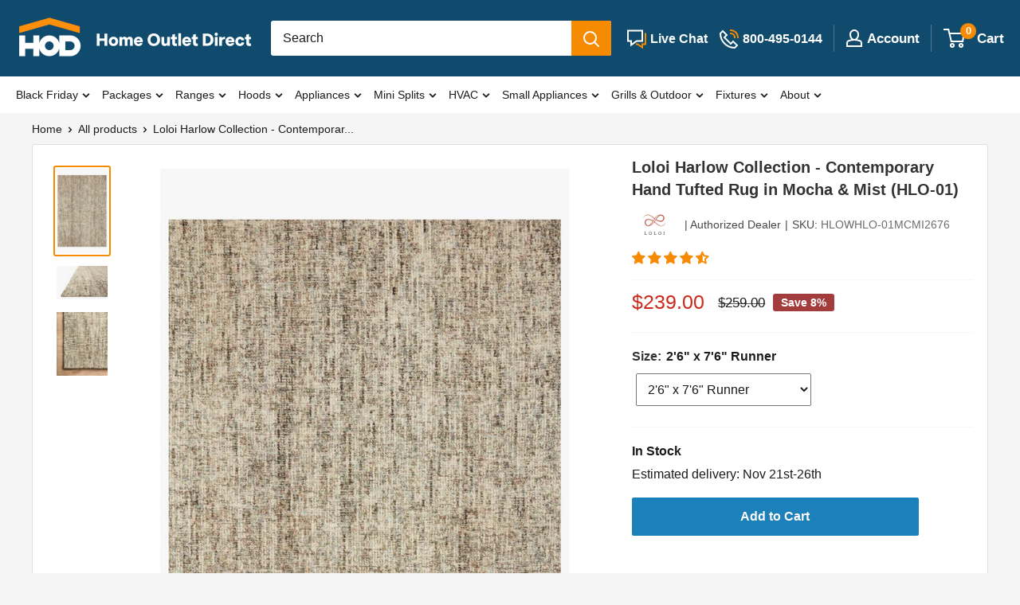

--- FILE ---
content_type: text/html; charset=utf-8
request_url: https://homeoutletdirect.com/products/loloi-contemporary-viera-wool-pile-hand-tufted-rug-in-brown-blue-hlo-01
body_size: 72524
content:
<!doctype html>

<html class="no-js" lang="en">
  <head>
    <link rel='preconnect dns-prefetch' href='https://api.config-security.com/' crossorigin />
        
    <!-- start for collection theme grid stock text(Metafileld) -->
    	<script>
  var stock_keeping_data = {};
  
  
  
  
  
      
      
      
      
      
  
      
      
      
      
      
  
      
      
      
      
      
  
      
      
      
      
      
  
      
      
      
      
      
  
      
      
      
      
      
  
      
      
      
      
      
  
      
      
      
      
      
  
      
      
      
      
      
  
      
      
      
      
      
  
      
      
      
      
      
  
      
      
      
      
      
  
      
      
      
      
      
  
      
      
      
      
      
  
      
      
      
      
      
  
      
      
      
      
      
  
      
      
      
      
      
  
      
      
      
      
      
  
      
      
      
      
      
  
      
      
      
      
      
  
      
      
      
      
      
  
      
      
      
      
      
  
      
      
      
      
      
  
      
      
      
      
      
  
      
      
      
      
      
  
      
      
      
      
      
  
      
      
      
      
      
  
      
      
      
      
      
  
      
      
      
      
      
  
      
      
      
      
      
  
      
      
      
      
      
  
      
      
      
      
      
  
      
      
      
      
      
  
      
      
      
      
      
  
      
      
      
      
      
        var bname = 'Kucht', val = 'Backorder';
        stock_keeping_data[bname] = stock_keeping_data[bname] || [];
          
          stock_keeping_data[bname]['csp'] = val;
          
      
  
      
      
      
      
      
        var bname = 'Kucht', val = 'Out of Stock';
        stock_keeping_data[bname] = stock_keeping_data[bname] || [];
          
          stock_keeping_data[bname]['oos'] = val;
          
      
  
      
      
      
      
      
        var bname = 'Kucht', val = 'In Stock';
        stock_keeping_data[bname] = stock_keeping_data[bname] || [];
          
          stock_keeping_data[bname]['is'] = val;
          
      
  
      
      
      
      
      
  
      
      
      
      
      
  
      
      
      
      
      
  
      
      
      
      
      
        var bname = 'LaToscana', val = 'Backorder';
        stock_keeping_data[bname] = stock_keeping_data[bname] || [];
          
          stock_keeping_data[bname]['csp'] = val;
          
      
  
      
      
      
      
      
        var bname = 'LaToscana', val = 'Out of Stock';
        stock_keeping_data[bname] = stock_keeping_data[bname] || [];
          
          stock_keeping_data[bname]['oos'] = val;
          
      
  
      
      
      
      
      
        var bname = 'LaToscana', val = 'In Stock';
        stock_keeping_data[bname] = stock_keeping_data[bname] || [];
          
          stock_keeping_data[bname]['is'] = val;
          
      
  
      
      
      
      
      
  
      
      
      
      
      
  
      
      
      
      
      
  
      
      
      
      
      
        var bname = 'NXR', val = 'Backorder';
        stock_keeping_data[bname] = stock_keeping_data[bname] || [];
          
          stock_keeping_data[bname]['csp'] = val;
          
      
  
      
      
      
      
      
        var bname = 'NXR', val = 'Out of Stock';
        stock_keeping_data[bname] = stock_keeping_data[bname] || [];
          
          stock_keeping_data[bname]['oos'] = val;
          
      
  
      
      
      
      
      
        var bname = 'NXR', val = 'In Stock';
        stock_keeping_data[bname] = stock_keeping_data[bname] || [];
          
          stock_keeping_data[bname]['is'] = val;
          
      
  
      
      
      
      
      
  
      
      
      
      
      
  
      
      
      
      
      
  
      
      
      
      
      
        var bname = 'Perlick', val = 'Backorder';
        stock_keeping_data[bname] = stock_keeping_data[bname] || [];
          
          stock_keeping_data[bname]['csp'] = val;
          
      
  
      
      
      
      
      
        var bname = 'Perlick', val = 'Out of Stock';
        stock_keeping_data[bname] = stock_keeping_data[bname] || [];
          
          stock_keeping_data[bname]['oos'] = val;
          
      
  
      
      
      
      
      
        var bname = 'Perlick', val = 'In Stock';
        stock_keeping_data[bname] = stock_keeping_data[bname] || [];
          
          stock_keeping_data[bname]['is'] = val;
          
      
  
      
      
      
      
      
  
      
      
      
      
      
  
      
      
      
      
      
  
      
      
      
      
      
        var bname = 'Superiore', val = 'Backorder';
        stock_keeping_data[bname] = stock_keeping_data[bname] || [];
          
          stock_keeping_data[bname]['csp'] = val;
          
      
  
      
      
      
      
      
        var bname = 'Superiore', val = 'Out of Stock';
        stock_keeping_data[bname] = stock_keeping_data[bname] || [];
          
          stock_keeping_data[bname]['oos'] = val;
          
      
  
      
      
      
      
      
        var bname = 'Superiore', val = 'In Stock';
        stock_keeping_data[bname] = stock_keeping_data[bname] || [];
          
          stock_keeping_data[bname]['is'] = val;
          
      
  
      
      
      
      
      
  
      
      
      
      
      
  
      
      
      
      
      
  
      
      
      
      
      
        var bname = 'Thor Kitchen', val = 'Backorder';
        stock_keeping_data[bname] = stock_keeping_data[bname] || [];
          
          stock_keeping_data[bname]['csp'] = val;
          
      
  
      
      
      
      
      
        var bname = 'Thor Kitchen', val = 'Out of Stock';
        stock_keeping_data[bname] = stock_keeping_data[bname] || [];
          
          stock_keeping_data[bname]['oos'] = val;
          
      
  
      
      
      
      
      
        var bname = 'Thor Kitchen', val = 'In Stock';
        stock_keeping_data[bname] = stock_keeping_data[bname] || [];
          
          stock_keeping_data[bname]['is'] = val;
          
      
  
      
      
      
      
      
  
      
      
      
      
      
  
      
      
      
      
      
  
      
      
      
      
      
  
      
      
      
      
      
  
      
      
      
      
      
        var bname = 'U-Line', val = 'Backorder';
        stock_keeping_data[bname] = stock_keeping_data[bname] || [];
          
          stock_keeping_data[bname]['csp'] = val;
          
      
  
      
      
      
      
      
        var bname = 'U-Line', val = 'Out of Stock';
        stock_keeping_data[bname] = stock_keeping_data[bname] || [];
          
          stock_keeping_data[bname]['oos'] = val;
          
      
  
      
      
      
      
      
        var bname = 'U-Line', val = 'In Stock';
        stock_keeping_data[bname] = stock_keeping_data[bname] || [];
          
          stock_keeping_data[bname]['is'] = val;
          
      
  
      
      
      
      
      
  
      
      
      
      
      
  
      
      
      
      
      
  
      
      
      
      
      
        var bname = 'Verona', val = 'Backorder';
        stock_keeping_data[bname] = stock_keeping_data[bname] || [];
          
          stock_keeping_data[bname]['csp'] = val;
          
      
  
      
      
      
      
      
        var bname = 'Verona', val = 'Out of Stock';
        stock_keeping_data[bname] = stock_keeping_data[bname] || [];
          
          stock_keeping_data[bname]['oos'] = val;
          
      
  
      
      
      
      
      
        var bname = 'Verona', val = 'In Stock';
        stock_keeping_data[bname] = stock_keeping_data[bname] || [];
          
          stock_keeping_data[bname]['is'] = val;
          
      
  
      
      
      
      
      
  
      
      
      
      
      
  
      
      
      
      
      
  
      
      
      
      
      
  
      
      
      
      
      
  
      
      
      
      
      
  
      
      
      
      
      
  
      
      
      
      
      
  
      
      
      
      
      
  
      
      
      
      
      
  
      
      
      
      
      
  
      
      
      
      
      
  
      
      
      
      
      
  
      
      
      
      
      
  
      
      
      
      
      
  
      
      
      
      
      
  
      
      
      
      
      
  
      
      
      
      
      
  
      
      
      
      
      
  
      
      
      
      
      
  
      
      
      
      
      
  
      
      
      
      
      
  
      
      
      
      
      
  
      
      
      
      
      
  
      
      
      
      
      
  
      
      
      
      
      
  
      
      
      
      
      
  
      
      
      
      
      
  
      
      
      
      
      
  
      
      
      
      
      
  
      
      
      
      
      
  
      
      
      
      
      
  
      
      
      
      
      
  
      
      
      
      
      
  
      
      
      
      
      
  
      
      
      
      
      
  
      
      
      
      
      
  
      
      
      
      
      
  
      
      
      
      
      
  
      
      
      
      
      
  
      
      
      
      
      
  
      
      
      
      
      
  
      
      
      
      
      
  
      
      
      
      
      
  
      
      
      
      
      
  
      
      
      
      
      
  
      
      
      
      
      
  
      
      
      
      
      
  
      
      
      
      
      
  
      
      
      
      
      
  
      
      
      
      
      
  
      
      
      
      
      
  
      
      
      
      
      
  
      
      
      
      
      
  
      
      
      
      
      
  
      
      
      
      
      
  
      
      
      
      
      
  
      
      
      
      
      
  
      
      
      
      
      
  
      
      
      
      
      
  
      
      
      
      
      
  
      
      
      
      
      
  
      
      
      
      
      
  
      
      
      
      
      
  
      
      
      
      
      
  
      
      
      
      
      
  
      
      
      
      
      
  
      
      
      
      
      
  
      
      
      
      
      
  
      
      
      
      
      
  
      
      
      
      
      
  
      
      
      
      
      
  
      
      
      
      
      
  
      
      
      
      
      
  
      
      
      
      
      
  
      
      
      
      
      
  
      
      
      
      
      
  
      
      
      
      
      
  
      
      
      
      
      
  
      
      
      
      
      
  
      
      
      
      
      
  
      
      
      
      
      
  
      
      
      
      
      
  
      
      
      
      
      
  
      
      
      
      
      
  
      
      
      
      
      
  
      
      
      
      
      
  
      
      
      
      
      
  
      
      
      
      
      
  
      
      
      
      
      
  
      
      
      
      
      
  
      
      
      
      
      
  
      
      
      
      
      
  
      
      
      
      
      
  
      
      
      
      
      
  
      
      
      
      
      
  
      
      
      
      
      
  
      
      
      
      
      
  
      
      
      
      
      
  
      
      
      
      
      
  
      
      
      
      
      
  
      
      
      
      
      
  
      
      
      
      
      
  
      
      
      
      
      
  
      
      
      
      
      
  
      
      
      
      
      
  
      
      
      
      
      
  
      
      
      
      
      
  
      
      
      
      
      
  
      
      
      
      
      
  
      
      
      
      
      
  
      
      
      
      
      
  
      
      
      
      
      
  
      
      
      
      
      
  
      
      
      
      
      
  
      
      
      
      
      
  
      
      
      
      
      
  
      
      
      
      
      
  
      
      
      
      
      
  
      
      
      
      
      
  
      
      
      
      
      
  
      
      
      
      
      
  
      
      
      
      
      
  
      
      
      
      
      
  
      
      
      
      
      
  
      
      
      
      
      
  
      
      
      
      
      
  
      
      
      
      
      
  
      
      
      
      
      
  
      
      
      
      
      
  
      
      
      
      
      
  
      
      
      
      
      
  
      
      
      
      
      
  
      
      
      
      
      
  
      
      
      
      
      
  
      
      
      
      
      
  
      
      
      
      
      
  
      
      
      
      
      
  
      
      
      
      
      
  
      
      
      
      
      
  
      
      
      
      
      
  
      
      
      
      
      
  
      
      
      
      
      
  
      
      
      
      
      
  
      
      
      
      
      
  
      
      
      
      
      
  
      
      
      
      
      
  
      
      
      
      
      
  
      
      
      
      
      
  
      
      
      
      
      
  
      
      
      
      
      
  
      
      
      
      
      
  
      
      
      
      
      
  
      
      
      
      
      
  
      
      
      
      
      
  
      
      
      
      
      
  
      
      
      
      
      
  
      
      
      
      
      
  
      
      
      
      
      
  
      
      
      
      
      
  
      
      
      
      
      
  
      
      
      
      
      
  
      
      
      
      
      
  
      
      
      
      
      
  
      
      
      
      
      
  
      
      
      
      
      
  
      
      
      
      
      
  
      
      
      
      
      
  
      
      
      
      
      
  
      
      
      
      
      
  
      
      
      
      
      
  
      
      
      
      
      
  
      
      
      
      
      
  
      
      
      
      
      
  
 
</script>
    <!-- end for collection theme grid stock text(Metafileld) -->
      <script src="https://code.jquery.com/jquery-3.5.1.slim.min.js"></script>
    



    

    <meta name="google-site-verification" content="f_6Wh29Vbe2OvEZLCyn6t4LuUfUNA5XealjMEjUdRi8" />
    <meta charset="utf-8">
    <meta name="viewport" content="width=device-width, initial-scale=1.0, height=device-height, minimum-scale=1.0, maximum-scale=1.0">
    <meta name="theme-color" content="#f68a00"><title class="seo_title">Loloi Harlow Collection - Contemporary Hand Tufted Rug in Mocha &amp; Mist
</title><meta name="description" content="Loloi Contemporary Viera Wool Pile Hand Tufted Rug in Brown, Blue (HLO-01)"><link rel="canonical" href="https://homeoutletdirect.com/products/loloi-contemporary-viera-wool-pile-hand-tufted-rug-in-brown-blue-hlo-01"><link rel="shortcut icon" href="//homeoutletdirect.com/cdn/shop/files/HOD_Logo_-_Social_-_Circle_-_Dark_copy_2x_86bc5d99-9b8d-465f-8e85-fdb12d43b387_96x96.png?v=1644806288" type="image/png"><script src="https://ajax.googleapis.com/ajax/libs/jquery/3.5.1/jquery.min.js"></script>
    <script src="//homeoutletdirect.com/cdn/shopifycloud/storefront/assets/themes_support/option_selection-b017cd28.js" type="text/javascript"></script>
  
    

    <link rel="preload" as="style" href="//homeoutletdirect.com/cdn/shop/t/172/assets/theme.css?v=79757530965280659371761944891">
    <link rel="preload" as="style" href="//homeoutletdirect.com/cdn/shop/t/172/assets/custom.css?v=111519567683081417261760964450">
    <link rel="preload" as="script" href="//homeoutletdirect.com/cdn/shop/t/172/assets/theme.js?v=95208304728950281171760474696">
    <link rel="preconnect" href="https://cdn.shopify.com">
    <link rel="preconnect" href="https://fonts.shopifycdn.com">
    <link rel="dns-prefetch" href="https://productreviews.shopifycdn.com">
    <link rel="dns-prefetch" href="https://ajax.googleapis.com">
    <link rel="dns-prefetch" href="https://maps.googleapis.com">
    <link rel="dns-prefetch" href="https://maps.gstatic.com">

    <meta property="og:type" content="product">
  <meta property="og:title" content="Loloi Harlow Collection - Contemporary Hand Tufted Rug in Mocha &amp; Mist (HLO-01)"><meta property="og:image" content="http://homeoutletdirect.com/cdn/shop/products/HLOWHLO-01MCMI_3000x_93c395d6-8b95-480e-a736-5d5935d08974.jpg?v=1660500688">
    <meta property="og:image:secure_url" content="https://homeoutletdirect.com/cdn/shop/products/HLOWHLO-01MCMI_3000x_93c395d6-8b95-480e-a736-5d5935d08974.jpg?v=1660500688">
    <meta property="og:image:width" content="1143">
    <meta property="og:image:height" content="1887"><meta property="product:price:amount" content="239.00">
  <meta property="product:price:currency" content="USD"><meta property="og:description" content="Loloi Contemporary Viera Wool Pile Hand Tufted Rug in Brown, Blue (HLO-01)"><meta property="og:url" content="https://homeoutletdirect.com/products/loloi-contemporary-viera-wool-pile-hand-tufted-rug-in-brown-blue-hlo-01">
<meta property="og:site_name" content="Home Outlet Direct"><meta name="twitter:card" content="summary"><meta name="twitter:title" content="Loloi Harlow Collection - Contemporary Hand Tufted Rug in Mocha &amp; Mist (HLO-01)">
  <meta name="twitter:description" content="Loloi Contemporary Viera Wool Pile Hand Tufted Rug in Brown, Blue (HLO-01)Hand-tufted of wool by artisans in India, the Harlow Collection combines earthy hues and textural design creating a relaxed and refined series.Product CareClean spills immediately by blotting with a clean, white dry sponge or cloth. Appropriate rug pad is highly recommended on all surfaces to prevent slipping, add cushion, and improve durability.  Expect shedding. Vacuum regularly. If your vacuum has variable power settings, set on low. Vacuum full length of the rug, turn and repeat to the next area, rather than back and forth motion.
Specifications

Series
Loloi


Design
HLO-01


Fiber
100% Wool Pile


Country
India


Quality
Hand Tufted


Style
Contemporary

">
  <meta name="twitter:image" content="https://homeoutletdirect.com/cdn/shop/products/HLOWHLO-01MCMI_3000x_93c395d6-8b95-480e-a736-5d5935d08974_600x600_crop_center.jpg?v=1660500688">
    <style>
  
  


  
  
  

  :root {
    --default-text-font-size : 15px;
    --base-text-font-size    : 16px;
    --heading-font-family    : Helvetica, Arial, sans-serif;
    --heading-font-weight    : 700;
    --heading-font-style     : normal;
    --text-font-family       : Helvetica, Arial, sans-serif;
    --text-font-weight       : 400;
    --text-font-style        : normal;
    --text-font-bolder-weight: bolder;
    --text-link-decoration   : underline;

    --text-color               : #1b1b1b;
    --text-color-rgb           : 27, 27, 27;
    --heading-color            : #333333;
      --heading-color-icon           : #ffffff;
    
    --border-color             : #f7f7f7;
    --border-color-rgb         : 247, 247, 247;
    --form-border-color        : #eaeaea;
    --accent-color             : #f68a00;
    --accent-color-rgb         : 246, 138, 0;
    --accent-color-icon             : #f68a00;
    --accent-color-rgb-icon       : 246, 138, 0;
    
      --link-color               : #ff6128;
    --link-color-hover         : #da3a00;
    --variant-color             : #333333;
    --variant-color-rgb         : 51, 51, 51;
     --background               : #f5f5f5;
    --secondary-background-search     : #ffffff;
    --secondary-background-rgb-search : 255, 255, 255;
    --secondary-background-menu     : #ffffff;
    --secondary-background-rgb-menu : 255, 255, 255;
    --secondary-background-collection     : #ffffff;
    --secondary-background-rgb-collection : 255, 255, 255;
    --secondary-background     : #ffffff;
    --secondary-background-rgb : 255, 255, 255;
    
      --accent-background        : rgba(246, 138, 0, 0.08);
      --accent-background-icon      : rgba(246, 138, 0, 0.08);

    --input-background: #ffffff;

    --error-color       : #f71b1b;
    --error-background  : rgba(247, 27, 27, 0.07);
    --success-color     : #48b448;
    --success-background: rgba(72, 180, 72, 0.11);

    --primary-button-background      : #1c80ba;
    --primary-button-background-rgb  : 28, 128, 186;
    --primary-button-text-color      : #fffafa;
    --secondary-button-background    : #e9e9e9;
    --secondary-button-background-rgb: 233, 233, 233;
    --secondary-button-text-color    : #333333;

    --header-background      : #104b6e;
    --header-text-color      : #ffffff;
    --header-light-text-color: #e4e4e4;
    --header-border-color    : rgba(228, 228, 228, 0.3);
    --header-accent-color    : #f68a00;

    --footer-background-color:    #e7e7e7;
    --footer-heading-text-color:  #000000;
    --footer-body-text-color:     #333333;
    --footer-body-text-color-rgb: 51, 51, 51;
    --footer-accent-color:        #ff9d24;
    --footer-accent-color-rgb:    255, 157, 36;
    --footer-border:              none;
    
    --flickity-arrow-color: #c4c4c4;--product-on-sale-accent           : #cc2b1d;
    --product-discount-badge           : #a33c3c;
    --product-on-sale-accent-rgb       : 204, 43, 29;
    --product-on-sale-color            : #ffffff;
    --product-in-stock-color           : #333333;
    --product-low-stock-color          : #8e8e8e;
    --product-sold-out-color           : #8e8e8e;
    --product-custom-label-1-background: #ff6128;
    --product-custom-label-1-color     : #ffffff;
    --product-custom-label-2-background: #a95ebe;
    --product-custom-label-2-color     : #ffffff;
    --product-review-star-color        : #ffb647;

    --mobile-container-gutter : 20px;
    --desktop-container-gutter: 40px;

    /* Shopify related variables */
    --payment-terms-background-color: #f5f5f5;
  }
</style>

<script>
  // IE11 does not have support for CSS variables, so we have to polyfill them
  if (!(((window || {}).CSS || {}).supports && window.CSS.supports('(--a: 0)'))) {
    const script = document.createElement('script');
    script.type = 'text/javascript';
    script.src = 'https://cdn.jsdelivr.net/npm/css-vars-ponyfill@2';
    script.onload = function() {
      cssVars({});
    };

    document.getElementsByTagName('head')[0].appendChild(script);
  }
</script>


    <link rel="stylesheet" href="//homeoutletdirect.com/cdn/shop/t/172/assets/theme.css?v=79757530965280659371761944891">
    <link rel="stylesheet" href="//homeoutletdirect.com/cdn/shop/t/172/assets/custom.css?v=111519567683081417261760964450">
    
    
    <script>window.performance && window.performance.mark && window.performance.mark('shopify.content_for_header.start');</script><meta id="shopify-digital-wallet" name="shopify-digital-wallet" content="/9922510926/digital_wallets/dialog">
<meta name="shopify-checkout-api-token" content="e69e58d004e646ed300c581cc2f2beb8">
<meta id="in-context-paypal-metadata" data-shop-id="9922510926" data-venmo-supported="false" data-environment="production" data-locale="en_US" data-paypal-v4="true" data-currency="USD">
<link rel="alternate" type="application/json+oembed" data-href="https://homeoutletdirect.com/products/loloi-contemporary-viera-wool-pile-hand-tufted-rug-in-brown-blue-hlo-01.oembed">
<script async="async" src="/checkouts/internal/preloads.js?locale=en-US"></script>
<link rel="preconnect" data-href="https://shop.app" crossorigin="anonymous">
<script async="async" src="https://shop.app/checkouts/internal/preloads.js?locale=en-US&shop_id=9922510926" crossorigin="anonymous"></script>
<script id="apple-pay-shop-capabilities" type="application/json">{"shopId":9922510926,"countryCode":"US","currencyCode":"USD","merchantCapabilities":["supports3DS"],"merchantId":"gid:\/\/shopify\/Shop\/9922510926","merchantName":"Home Outlet Direct","requiredBillingContactFields":["postalAddress","email","phone"],"requiredShippingContactFields":["postalAddress","email","phone"],"shippingType":"shipping","supportedNetworks":["visa","masterCard","amex","discover","elo","jcb"],"total":{"type":"pending","label":"Home Outlet Direct","amount":"1.00"},"shopifyPaymentsEnabled":true,"supportsSubscriptions":true}</script>
<script id="shopify-features" type="application/json">{"accessToken":"e69e58d004e646ed300c581cc2f2beb8","betas":["rich-media-storefront-analytics"],"domain":"homeoutletdirect.com","predictiveSearch":true,"shopId":9922510926,"locale":"en"}</script>
<script>var Shopify = Shopify || {};
Shopify.shop = "signaturefarmhouse.myshopify.com";
Shopify.locale = "en";
Shopify.currency = {"active":"USD","rate":"1.0"};
Shopify.country = "US";
Shopify.theme = {"name":"HOD 3.8.7","id":147035488430,"schema_name":"Warehouse","schema_version":"2.3.4","theme_store_id":871,"role":"main"};
Shopify.theme.handle = "null";
Shopify.theme.style = {"id":null,"handle":null};
Shopify.cdnHost = "homeoutletdirect.com/cdn";
Shopify.routes = Shopify.routes || {};
Shopify.routes.root = "/";</script>
<script type="module">!function(o){(o.Shopify=o.Shopify||{}).modules=!0}(window);</script>
<script>!function(o){function n(){var o=[];function n(){o.push(Array.prototype.slice.apply(arguments))}return n.q=o,n}var t=o.Shopify=o.Shopify||{};t.loadFeatures=n(),t.autoloadFeatures=n()}(window);</script>
<script>
  window.ShopifyPay = window.ShopifyPay || {};
  window.ShopifyPay.apiHost = "shop.app\/pay";
  window.ShopifyPay.redirectState = null;
</script>
<script id="shop-js-analytics" type="application/json">{"pageType":"product"}</script>
<script defer="defer" async type="module" src="//homeoutletdirect.com/cdn/shopifycloud/shop-js/modules/v2/client.init-shop-cart-sync_COMZFrEa.en.esm.js"></script>
<script defer="defer" async type="module" src="//homeoutletdirect.com/cdn/shopifycloud/shop-js/modules/v2/chunk.common_CdXrxk3f.esm.js"></script>
<script type="module">
  await import("//homeoutletdirect.com/cdn/shopifycloud/shop-js/modules/v2/client.init-shop-cart-sync_COMZFrEa.en.esm.js");
await import("//homeoutletdirect.com/cdn/shopifycloud/shop-js/modules/v2/chunk.common_CdXrxk3f.esm.js");

  window.Shopify.SignInWithShop?.initShopCartSync?.({"fedCMEnabled":true,"windoidEnabled":true});

</script>
<script>
  window.Shopify = window.Shopify || {};
  if (!window.Shopify.featureAssets) window.Shopify.featureAssets = {};
  window.Shopify.featureAssets['shop-js'] = {"shop-cart-sync":["modules/v2/client.shop-cart-sync_CRSPkpKa.en.esm.js","modules/v2/chunk.common_CdXrxk3f.esm.js"],"init-fed-cm":["modules/v2/client.init-fed-cm_DO1JVZ96.en.esm.js","modules/v2/chunk.common_CdXrxk3f.esm.js"],"init-windoid":["modules/v2/client.init-windoid_hXardXh0.en.esm.js","modules/v2/chunk.common_CdXrxk3f.esm.js"],"init-shop-email-lookup-coordinator":["modules/v2/client.init-shop-email-lookup-coordinator_jpxQlUsx.en.esm.js","modules/v2/chunk.common_CdXrxk3f.esm.js"],"shop-toast-manager":["modules/v2/client.shop-toast-manager_C-K0q6-t.en.esm.js","modules/v2/chunk.common_CdXrxk3f.esm.js"],"shop-button":["modules/v2/client.shop-button_B6dBoDg5.en.esm.js","modules/v2/chunk.common_CdXrxk3f.esm.js"],"shop-login-button":["modules/v2/client.shop-login-button_BHRMsoBb.en.esm.js","modules/v2/chunk.common_CdXrxk3f.esm.js","modules/v2/chunk.modal_C89cmTvN.esm.js"],"shop-cash-offers":["modules/v2/client.shop-cash-offers_p6Pw3nax.en.esm.js","modules/v2/chunk.common_CdXrxk3f.esm.js","modules/v2/chunk.modal_C89cmTvN.esm.js"],"avatar":["modules/v2/client.avatar_BTnouDA3.en.esm.js"],"init-shop-cart-sync":["modules/v2/client.init-shop-cart-sync_COMZFrEa.en.esm.js","modules/v2/chunk.common_CdXrxk3f.esm.js"],"init-shop-for-new-customer-accounts":["modules/v2/client.init-shop-for-new-customer-accounts_BNQiNx4m.en.esm.js","modules/v2/client.shop-login-button_BHRMsoBb.en.esm.js","modules/v2/chunk.common_CdXrxk3f.esm.js","modules/v2/chunk.modal_C89cmTvN.esm.js"],"pay-button":["modules/v2/client.pay-button_CRuQ9trT.en.esm.js","modules/v2/chunk.common_CdXrxk3f.esm.js"],"init-customer-accounts-sign-up":["modules/v2/client.init-customer-accounts-sign-up_Q1yheB3t.en.esm.js","modules/v2/client.shop-login-button_BHRMsoBb.en.esm.js","modules/v2/chunk.common_CdXrxk3f.esm.js","modules/v2/chunk.modal_C89cmTvN.esm.js"],"checkout-modal":["modules/v2/client.checkout-modal_DtXVhFgQ.en.esm.js","modules/v2/chunk.common_CdXrxk3f.esm.js","modules/v2/chunk.modal_C89cmTvN.esm.js"],"init-customer-accounts":["modules/v2/client.init-customer-accounts_B5rMd0lj.en.esm.js","modules/v2/client.shop-login-button_BHRMsoBb.en.esm.js","modules/v2/chunk.common_CdXrxk3f.esm.js","modules/v2/chunk.modal_C89cmTvN.esm.js"],"lead-capture":["modules/v2/client.lead-capture_CmGCXBh3.en.esm.js","modules/v2/chunk.common_CdXrxk3f.esm.js","modules/v2/chunk.modal_C89cmTvN.esm.js"],"shop-follow-button":["modules/v2/client.shop-follow-button_CV5C02lv.en.esm.js","modules/v2/chunk.common_CdXrxk3f.esm.js","modules/v2/chunk.modal_C89cmTvN.esm.js"],"shop-login":["modules/v2/client.shop-login_Bz_Zm_XZ.en.esm.js","modules/v2/chunk.common_CdXrxk3f.esm.js","modules/v2/chunk.modal_C89cmTvN.esm.js"],"payment-terms":["modules/v2/client.payment-terms_D7XnU2ez.en.esm.js","modules/v2/chunk.common_CdXrxk3f.esm.js","modules/v2/chunk.modal_C89cmTvN.esm.js"]};
</script>
<script>(function() {
  var isLoaded = false;
  function asyncLoad() {
    if (isLoaded) return;
    isLoaded = true;
    var urls = ["\/\/code.tidio.co\/ujdhpfai8u4t2mqahqfk9unkorcu0pxn.js?shop=signaturefarmhouse.myshopify.com","https:\/\/app.cpscentral.com\/admside\/js\/Shopify_App\/shopify.js?shop=signaturefarmhouse.myshopify.com","https:\/\/app.cpscentral.com\/admside\/js\/Shopify_App\/shopify_cart.js?shop=signaturefarmhouse.myshopify.com","https:\/\/api.pp-prod-ads.ue2.breadgateway.net\/api\/shopify-plugin-backend\/messaging-app\/cart.js?shopId=ce92b254-0a87-46d0-88fc-8d019759d3dd\u0026shop=signaturefarmhouse.myshopify.com","https:\/\/config.gorgias.chat\/bundle-loader\/01GYCBWG3PJHCYE4DHNA6RQ5WH?source=shopify1click\u0026shop=signaturefarmhouse.myshopify.com","https:\/\/assets.9gtb.com\/loader.js?g_cvt_id=fc677924-bd09-4dd2-8242-89bb48ebc0d4\u0026shop=signaturefarmhouse.myshopify.com","https:\/\/s3.eu-west-1.amazonaws.com\/production-klarna-il-shopify-osm\/0b7fe7c4a98ef8166eeafee767bc667686567a25\/signaturefarmhouse.myshopify.com-1762217588377.js?shop=signaturefarmhouse.myshopify.com"];
    for (var i = 0; i < urls.length; i++) {
      var s = document.createElement('script');
      s.type = 'text/javascript';
      s.async = true;
      s.src = urls[i];
      var x = document.getElementsByTagName('script')[0];
      x.parentNode.insertBefore(s, x);
    }
  };
  if(window.attachEvent) {
    window.attachEvent('onload', asyncLoad);
  } else {
    window.addEventListener('wnw_load', asyncLoad, false);
  }
})();</script>
<script id="__st">var __st={"a":9922510926,"offset":-18000,"reqid":"2411c04d-2f45-4192-9302-7d0d5c82e099-1763290666","pageurl":"homeoutletdirect.com\/products\/loloi-contemporary-viera-wool-pile-hand-tufted-rug-in-brown-blue-hlo-01","u":"e4529eca173a","p":"product","rtyp":"product","rid":7580412346542};</script>
<script>window.ShopifyPaypalV4VisibilityTracking = true;</script>
<script id="captcha-bootstrap">!function(){'use strict';const t='contact',e='account',n='new_comment',o=[[t,t],['blogs',n],['comments',n],[t,'customer']],c=[[e,'customer_login'],[e,'guest_login'],[e,'recover_customer_password'],[e,'create_customer']],r=t=>t.map((([t,e])=>`form[action*='/${t}']:not([data-nocaptcha='true']) input[name='form_type'][value='${e}']`)).join(','),a=t=>()=>t?[...document.querySelectorAll(t)].map((t=>t.form)):[];function s(){const t=[...o],e=r(t);return a(e)}const i='password',u='form_key',d=['recaptcha-v3-token','g-recaptcha-response','h-captcha-response',i],f=()=>{try{return window.sessionStorage}catch{return}},m='__shopify_v',_=t=>t.elements[u];function p(t,e,n=!1){try{const o=window.sessionStorage,c=JSON.parse(o.getItem(e)),{data:r}=function(t){const{data:e,action:n}=t;return t[m]||n?{data:e,action:n}:{data:t,action:n}}(c);for(const[e,n]of Object.entries(r))t.elements[e]&&(t.elements[e].value=n);n&&o.removeItem(e)}catch(o){console.error('form repopulation failed',{error:o})}}const l='form_type',E='cptcha';function T(t){t.dataset[E]=!0}const w=window,h=w.document,L='Shopify',v='ce_forms',y='captcha';let A=!1;((t,e)=>{const n=(g='f06e6c50-85a8-45c8-87d0-21a2b65856fe',I='https://cdn.shopify.com/shopifycloud/storefront-forms-hcaptcha/ce_storefront_forms_captcha_hcaptcha.v1.5.2.iife.js',D={infoText:'Protected by hCaptcha',privacyText:'Privacy',termsText:'Terms'},(t,e,n)=>{const o=w[L][v],c=o.bindForm;if(c)return c(t,g,e,D).then(n);var r;o.q.push([[t,g,e,D],n]),r=I,A||(h.body.append(Object.assign(h.createElement('script'),{id:'captcha-provider',async:!0,src:r})),A=!0)});var g,I,D;w[L]=w[L]||{},w[L][v]=w[L][v]||{},w[L][v].q=[],w[L][y]=w[L][y]||{},w[L][y].protect=function(t,e){n(t,void 0,e),T(t)},Object.freeze(w[L][y]),function(t,e,n,w,h,L){const[v,y,A,g]=function(t,e,n){const i=e?o:[],u=t?c:[],d=[...i,...u],f=r(d),m=r(i),_=r(d.filter((([t,e])=>n.includes(e))));return[a(f),a(m),a(_),s()]}(w,h,L),I=t=>{const e=t.target;return e instanceof HTMLFormElement?e:e&&e.form},D=t=>v().includes(t);t.addEventListener('submit',(t=>{const e=I(t);if(!e)return;const n=D(e)&&!e.dataset.hcaptchaBound&&!e.dataset.recaptchaBound,o=_(e),c=g().includes(e)&&(!o||!o.value);(n||c)&&t.preventDefault(),c&&!n&&(function(t){try{if(!f())return;!function(t){const e=f();if(!e)return;const n=_(t);if(!n)return;const o=n.value;o&&e.removeItem(o)}(t);const e=Array.from(Array(32),(()=>Math.random().toString(36)[2])).join('');!function(t,e){_(t)||t.append(Object.assign(document.createElement('input'),{type:'hidden',name:u})),t.elements[u].value=e}(t,e),function(t,e){const n=f();if(!n)return;const o=[...t.querySelectorAll(`input[type='${i}']`)].map((({name:t})=>t)),c=[...d,...o],r={};for(const[a,s]of new FormData(t).entries())c.includes(a)||(r[a]=s);n.setItem(e,JSON.stringify({[m]:1,action:t.action,data:r}))}(t,e)}catch(e){console.error('failed to persist form',e)}}(e),e.submit())}));const S=(t,e)=>{t&&!t.dataset[E]&&(n(t,e.some((e=>e===t))),T(t))};for(const o of['focusin','change'])t.addEventListener(o,(t=>{const e=I(t);D(e)&&S(e,y())}));const B=e.get('form_key'),M=e.get(l),P=B&&M;t.addEventListener('DOMContentLoaded2',(()=>{const t=y();if(P)for(const e of t)e.elements[l].value===M&&p(e,B);[...new Set([...A(),...v().filter((t=>'true'===t.dataset.shopifyCaptcha))])].forEach((e=>S(e,t)))}))}(h,new URLSearchParams(w.location.search),n,t,e,['guest_login'])})(!0,!0)}();</script>
<script integrity="sha256-52AcMU7V7pcBOXWImdc/TAGTFKeNjmkeM1Pvks/DTgc=" data-source-attribution="shopify.loadfeatures" type="lazyload2" defer="defer" data-src="//homeoutletdirect.com/cdn/shopifycloud/storefront/assets/storefront/load_feature-81c60534.js" crossorigin="anonymous"></script>
<script crossorigin="anonymous" type="lazyload2" defer="defer" data-src="//homeoutletdirect.com/cdn/shopifycloud/storefront/assets/shopify_pay/storefront-65b4c6d7.js?v=20250812"></script>
<script data-source-attribution="shopify.dynamic_checkout.dynamic.init">var Shopify=Shopify||{};Shopify.PaymentButton=Shopify.PaymentButton||{isStorefrontPortableWallets:!0,init:function(){window.Shopify.PaymentButton.init=function(){};var t=document.createElement("script");t.src="https://homeoutletdirect.com/cdn/shopifycloud/portable-wallets/latest/portable-wallets.en.js",t.type="module",document.head.appendChild(t)}};
</script>
<script data-source-attribution="shopify.dynamic_checkout.buyer_consent">
  function portableWalletsHideBuyerConsent(e){var t=document.getElementById("shopify-buyer-consent"),n=document.getElementById("shopify-subscription-policy-button");t&&n&&(t.classList.add("hidden"),t.setAttribute("aria-hidden","true"),n.removeEventListener("click",e))}function portableWalletsShowBuyerConsent(e){var t=document.getElementById("shopify-buyer-consent"),n=document.getElementById("shopify-subscription-policy-button");t&&n&&(t.classList.remove("hidden"),t.removeAttribute("aria-hidden"),n.addEventListener("click",e))}window.Shopify?.PaymentButton&&(window.Shopify.PaymentButton.hideBuyerConsent=portableWalletsHideBuyerConsent,window.Shopify.PaymentButton.showBuyerConsent=portableWalletsShowBuyerConsent);
</script>
<script data-source-attribution="shopify.dynamic_checkout.cart.bootstrap">document.addEventListener("DOMContentLoaded2",(function(){function t(){return document.querySelector("shopify-accelerated-checkout-cart, shopify-accelerated-checkout")}if(t())Shopify.PaymentButton.init();else{new MutationObserver((function(e,n){t()&&(Shopify.PaymentButton.init(),n.disconnect())})).observe(document.body,{childList:!0,subtree:!0})}}));
</script>
<link id="shopify-accelerated-checkout-styles" rel="stylesheet" media="screen" href="https://homeoutletdirect.com/cdn/shopifycloud/portable-wallets/latest/accelerated-checkout-backwards-compat.css" crossorigin="anonymous">
<style id="shopify-accelerated-checkout-cart">
        #shopify-buyer-consent {
  margin-top: 1em;
  display: inline-block;
  width: 100%;
}

#shopify-buyer-consent.hidden {
  display: none;
}

#shopify-subscription-policy-button {
  background: none;
  border: none;
  padding: 0;
  text-decoration: underline;
  font-size: inherit;
  cursor: pointer;
}

#shopify-subscription-policy-button::before {
  box-shadow: none;
}

      </style>

<script>window.performance && window.performance.mark && window.performance.mark('shopify.content_for_header.end');</script>
      
    <script>var trekkie=[];trekkie.integrations=!0;</script>

    


  <script type="application/ld+json">
  {
    "@context": "http://schema.org",
    "@type": "BreadcrumbList",
  "itemListElement": [{
      "@type": "ListItem",
      "position": 1,
      "name": "Home",
      "item": "https://homeoutletdirect.com"
    },{
          "@type": "ListItem",
          "position": 2,
          "name": "Loloi Harlow Collection - Contemporary Hand Tufted Rug in Mocha \u0026 Mist (HLO-01)",
          "item": "https://homeoutletdirect.com/products/loloi-contemporary-viera-wool-pile-hand-tufted-rug-in-brown-blue-hlo-01"
        }]
  }
  </script>

    <!-- Affirm -->
    <script type="lazyload2">
      _affirm_config = {
        public_api_key:  "OQ8ZGBNH77SXIRRQ",
        script:          "https://cdn1.affirm.com/js/v2/affirm.js"
        //  script:          "https://cdn1-sandbox.affirm.com/js/v2/affirm.js"
      };
      (function(l,g,m,e,a,f,b){var d,c=l[m]||{},h=document.createElement(f),n=document.getElementsByTagName(f)[0],k=function(a,b,c){return function(){a[b]._.push([c,arguments])}};c[e]=k(c,e,"set");d=c[e];c[a]={};c[a]._=[];d._=[];c[a][b]=k(c,a,b);a=0;for(b="set add save post open empty reset on off trigger ready setProduct".split(" ");a<b.length;a++)d[b[a]]=k(c,e,b[a]);a=0;for(b=["get","token","url","items"];a<b.length;a++)d[b[a]]=function(){};h.async=!0;h.src=g[f];n.parentNode.insertBefore(h,n);delete g[f];d(g);l[m]=c})(window,_affirm_config,"affirm","checkout","ui","script","ready");
      // Use your live public API Key and https://cdn1.affirm.com/js/v2/affirm.js script to point to Affirm production environment.
    </script>
    <!-- End Affirm -->
    <script type="lazyload2">
      var selectCallback = function(variant, selector) {
        $('.affirm-as-low-as').attr('data-amount',variant.price);
        affirm.ui.refresh();   
      };
    </script>

    

    <script>
      // This allows to expose several variables to the global scope, to be used in scripts
      window.theme = {
        pageType: "product",
        cartCount: 0,
        moneyFormat: "${{amount}}",
        moneyWithCurrencyFormat: "${{amount}} USD",
        currencyCodeEnabled: false,
        showDiscount: true,
        discountMode: "percentage",
        searchMode: "product,article,page",
        searchUnavailableProducts: "show",
        cartType: "page"
      };

      window.routes = {
        rootUrl: "\/",
        rootUrlWithoutSlash: '',
        cartUrl: "\/cart",
        cartAddUrl: "\/cart\/add",
        cartChangeUrl: "\/cart\/change",
        searchUrl: "\/search",
        productRecommendationsUrl: "\/recommendations\/products"
      };

      window.languages = {
        productRegularPrice: "Regular price",
        productSalePrice: "Sale price",
        collectionOnSaleLabel: "Save {{savings}}",
        productFormUnavailable: "Unavailable",
        productFormAddToCart: "Add to Cart",
        productFormSoldOut: "Sold out",
        productAdded: "Product has been added to your cart",
        productAddedShort: "Added!",
        shippingEstimatorNoResults: "No shipping could be found for your address.",
        shippingEstimatorOneResult: "There is one shipping rate for your address:",
        shippingEstimatorMultipleResults: "There are {{count}} shipping rates for your address:",
        shippingEstimatorErrors: "There are some errors:"
      };

      window.lazySizesConfig = {
        loadHidden: false,
        hFac: 0.8,
        expFactor: 3,
        customMedia: {
          '--phone': '(max-width: 640px)',
          '--tablet': '(min-width: 641px) and (max-width: 1023px)',
          '--lap': '(min-width: 1024px)'
        }
      };

      document.documentElement.className = document.documentElement.className.replace('no-js', 'js');
    </script><script src="//homeoutletdirect.com/cdn/shop/t/172/assets/theme.js?v=95208304728950281171760474696" defer></script><script>
      (function () {
        window.onpageshow = function() {
          // We force re-freshing the cart content onpageshow, as most browsers will serve a cache copy when hitting the
          // back button, which cause staled data
          document.documentElement.dispatchEvent(new CustomEvent('cart:refresh', {
            bubbles: true,
            detail: {scrollToTop: false}
          }));
        };
      })();
    </script><script>
    
    
    
    
    var gsf_conversion_data = {page_type : 'product', event : 'view_item', data : {product_data : [{variant_id : 42344192344238, product_id : 7580412346542, name : "Loloi Harlow Collection - Contemporary Hand Tufted Rug in Mocha &amp; Mist (HLO-01)", price : "239.00", currency : "USD", sku : "HLOWHLO-01MCMI2676", brand : "Loloi", variant : "2&#39;6&quot; x 7&#39;6&quot; Runner", category : "Rugs", quantity : "16" }], total_price : "239.00", shop_currency : "USD"}};
    
</script>

    <!--begin-boost-pfs-filter-css-->
    <link rel="preload stylesheet" href="//homeoutletdirect.com/cdn/shop/t/172/assets/boost-pfs-instant-search.css?v=101928102490279390741760474696" as="style"><link href="//homeoutletdirect.com/cdn/shop/t/172/assets/boost-pfs-custom.css?v=140180561357405161341760474696" rel="stylesheet" type="text/css" media="all" />
<style data-id="boost-pfs-style">
    .boost-pfs-filter-option-title-text {}

   .boost-pfs-filter-tree-v .boost-pfs-filter-option-title-text:before {}
    .boost-pfs-filter-tree-v .boost-pfs-filter-option.boost-pfs-filter-option-collapsed .boost-pfs-filter-option-title-text:before {}
    .boost-pfs-filter-tree-h .boost-pfs-filter-option-title-heading:before {}

    .boost-pfs-filter-refine-by .boost-pfs-filter-option-title h3 {}

    .boost-pfs-filter-option-content .boost-pfs-filter-option-item-list .boost-pfs-filter-option-item button,
    .boost-pfs-filter-option-content .boost-pfs-filter-option-item-list .boost-pfs-filter-option-item .boost-pfs-filter-button,
    .boost-pfs-filter-option-range-amount input,
    .boost-pfs-filter-tree-v .boost-pfs-filter-refine-by .boost-pfs-filter-refine-by-items .refine-by-item,
    .boost-pfs-filter-refine-by-wrapper-v .boost-pfs-filter-refine-by .boost-pfs-filter-refine-by-items .refine-by-item,
    .boost-pfs-filter-refine-by .boost-pfs-filter-option-title,
    .boost-pfs-filter-refine-by .boost-pfs-filter-refine-by-items .refine-by-item>a,
    .boost-pfs-filter-refine-by>span,
    .boost-pfs-filter-clear,
    .boost-pfs-filter-clear-all{}
    .boost-pfs-filter-tree-h .boost-pfs-filter-pc .boost-pfs-filter-refine-by-items .refine-by-item .boost-pfs-filter-clear .refine-by-type,
    .boost-pfs-filter-refine-by-wrapper-h .boost-pfs-filter-pc .boost-pfs-filter-refine-by-items .refine-by-item .boost-pfs-filter-clear .refine-by-type {}

    .boost-pfs-filter-option-multi-level-collections .boost-pfs-filter-option-multi-level-list .boost-pfs-filter-option-item .boost-pfs-filter-button-arrow .boost-pfs-arrow:before,
    .boost-pfs-filter-option-multi-level-tag .boost-pfs-filter-option-multi-level-list .boost-pfs-filter-option-item .boost-pfs-filter-button-arrow .boost-pfs-arrow:before {}

    .boost-pfs-filter-refine-by-wrapper-v .boost-pfs-filter-refine-by .boost-pfs-filter-refine-by-items .refine-by-item .boost-pfs-filter-clear:after,
    .boost-pfs-filter-refine-by-wrapper-v .boost-pfs-filter-refine-by .boost-pfs-filter-refine-by-items .refine-by-item .boost-pfs-filter-clear:before,
    .boost-pfs-filter-tree-v .boost-pfs-filter-refine-by .boost-pfs-filter-refine-by-items .refine-by-item .boost-pfs-filter-clear:after,
    .boost-pfs-filter-tree-v .boost-pfs-filter-refine-by .boost-pfs-filter-refine-by-items .refine-by-item .boost-pfs-filter-clear:before,
    .boost-pfs-filter-refine-by-wrapper-h .boost-pfs-filter-pc .boost-pfs-filter-refine-by-items .refine-by-item .boost-pfs-filter-clear:after,
    .boost-pfs-filter-refine-by-wrapper-h .boost-pfs-filter-pc .boost-pfs-filter-refine-by-items .refine-by-item .boost-pfs-filter-clear:before,
    .boost-pfs-filter-tree-h .boost-pfs-filter-pc .boost-pfs-filter-refine-by-items .refine-by-item .boost-pfs-filter-clear:after,
    .boost-pfs-filter-tree-h .boost-pfs-filter-pc .boost-pfs-filter-refine-by-items .refine-by-item .boost-pfs-filter-clear:before {}
    .boost-pfs-filter-option-range-slider .noUi-value-horizontal {}

    .boost-pfs-filter-tree-mobile-button button,
    .boost-pfs-filter-top-sorting-mobile button {}
    .boost-pfs-filter-top-sorting-mobile button>span:after {}
  </style>
    <!--end-boost-pfs-filter-css-->

     

    <script type="text/javascript">
      (function(c,l,a,r,i,t,y){
        c[a]=c[a]||function(){(c[a].q=c[a].q||[]).push(arguments)};
        t=l.createElement(r);t.async=1;t.src="https://www.clarity.ms/tag/"+i;
        y=l.getElementsByTagName(r)[0];y.parentNode.insertBefore(t,y);
        })(window, document, "clarity", "script", "l3g0nyy3lr");
    </script>
  
  <!-- BEGIN app block: shopify://apps/klaviyo-email-marketing-sms/blocks/klaviyo-onsite-embed/2632fe16-c075-4321-a88b-50b567f42507 -->












  <script async src="https://static.klaviyo.com/onsite/js/J5FxBQ/klaviyo.js?company_id=J5FxBQ"></script>
  <script>!function(){if(!window.klaviyo){window._klOnsite=window._klOnsite||[];try{window.klaviyo=new Proxy({},{get:function(n,i){return"push"===i?function(){var n;(n=window._klOnsite).push.apply(n,arguments)}:function(){for(var n=arguments.length,o=new Array(n),w=0;w<n;w++)o[w]=arguments[w];var t="function"==typeof o[o.length-1]?o.pop():void 0,e=new Promise((function(n){window._klOnsite.push([i].concat(o,[function(i){t&&t(i),n(i)}]))}));return e}}})}catch(n){window.klaviyo=window.klaviyo||[],window.klaviyo.push=function(){var n;(n=window._klOnsite).push.apply(n,arguments)}}}}();</script>

  
    <script id="viewed_product">
      if (item == null) {
        var _learnq = _learnq || [];

        var MetafieldReviews = null
        var MetafieldYotpoRating = null
        var MetafieldYotpoCount = null
        var MetafieldLooxRating = null
        var MetafieldLooxCount = null
        var okendoProduct = null
        var okendoProductReviewCount = null
        var okendoProductReviewAverageValue = null
        try {
          // The following fields are used for Customer Hub recently viewed in order to add reviews.
          // This information is not part of __kla_viewed. Instead, it is part of __kla_viewed_reviewed_items
          MetafieldReviews = {"rating":{"scale_min":"1.0","scale_max":"5.0","value":"4.5"},"rating_count":2};
          MetafieldYotpoRating = null
          MetafieldYotpoCount = null
          MetafieldLooxRating = null
          MetafieldLooxCount = null

          okendoProduct = null
          // If the okendo metafield is not legacy, it will error, which then requires the new json formatted data
          if (okendoProduct && 'error' in okendoProduct) {
            okendoProduct = null
          }
          okendoProductReviewCount = okendoProduct ? okendoProduct.reviewCount : null
          okendoProductReviewAverageValue = okendoProduct ? okendoProduct.reviewAverageValue : null
        } catch (error) {
          console.error('Error in Klaviyo onsite reviews tracking:', error);
        }

        var item = {
          Name: "Loloi Harlow Collection - Contemporary Hand Tufted Rug in Mocha \u0026 Mist (HLO-01)",
          ProductID: 7580412346542,
          Categories: ["Boost All","Home","Home page","Loloi","Rugs"],
          ImageURL: "https://homeoutletdirect.com/cdn/shop/products/HLOWHLO-01MCMI_3000x_93c395d6-8b95-480e-a736-5d5935d08974_grande.jpg?v=1660500688",
          URL: "https://homeoutletdirect.com/products/loloi-contemporary-viera-wool-pile-hand-tufted-rug-in-brown-blue-hlo-01",
          Brand: "Loloi",
          Price: "$239.00",
          Value: "239.00",
          CompareAtPrice: "$2,459.00"
        };
        _learnq.push(['track', 'Viewed Product', item]);
        _learnq.push(['trackViewedItem', {
          Title: item.Name,
          ItemId: item.ProductID,
          Categories: item.Categories,
          ImageUrl: item.ImageURL,
          Url: item.URL,
          Metadata: {
            Brand: item.Brand,
            Price: item.Price,
            Value: item.Value,
            CompareAtPrice: item.CompareAtPrice
          },
          metafields:{
            reviews: MetafieldReviews,
            yotpo:{
              rating: MetafieldYotpoRating,
              count: MetafieldYotpoCount,
            },
            loox:{
              rating: MetafieldLooxRating,
              count: MetafieldLooxCount,
            },
            okendo: {
              rating: okendoProductReviewAverageValue,
              count: okendoProductReviewCount,
            }
          }
        }]);
      }
    </script>
  




  <script>
    window.klaviyoReviewsProductDesignMode = false
  </script>







<!-- END app block --><!-- BEGIN app block: shopify://apps/judge-me-reviews/blocks/judgeme_core/61ccd3b1-a9f2-4160-9fe9-4fec8413e5d8 --><!-- Start of Judge.me Core -->




<link rel="dns-prefetch" href="https://cdnwidget.judge.me">
<link rel="dns-prefetch" href="https://cdn.judge.me">
<link rel="dns-prefetch" href="https://cdn1.judge.me">
<link rel="dns-prefetch" href="https://api.judge.me">

<script data-cfasync='false' class='jdgm-settings-script'>window.jdgmSettings={"pagination":5,"disable_web_reviews":false,"badge_no_review_text":"No reviews","badge_n_reviews_text":"{{ n }} review/reviews","badge_star_color":"#f68a00","hide_badge_preview_if_no_reviews":true,"badge_hide_text":false,"enforce_center_preview_badge":false,"widget_title":"Customer Reviews","widget_open_form_text":"Write a review","widget_close_form_text":"Cancel review","widget_refresh_page_text":"Refresh page","widget_summary_text":"Based on {{ number_of_reviews }} review/reviews","widget_no_review_text":"Be the first to write a review","widget_name_field_text":"Name","widget_verified_name_field_text":"Verified Name (public)","widget_name_placeholder_text":"Enter your name (public)","widget_required_field_error_text":"This field is required.","widget_email_field_text":"Email","widget_verified_email_field_text":"Verified Email (private, can not be edited)","widget_email_placeholder_text":"Enter your email (private)","widget_email_field_error_text":"Please enter a valid email address.","widget_rating_field_text":"Rating","widget_review_title_field_text":"Review Title","widget_review_title_placeholder_text":"Give your review a title","widget_review_body_field_text":"Review","widget_review_body_placeholder_text":"Write your comments here","widget_pictures_field_text":"Picture/Video (optional)","widget_submit_review_text":"Submit Review","widget_submit_verified_review_text":"Submit Verified Review","widget_submit_success_msg_with_auto_publish":"Thank you! Please refresh the page in a few moments to see your review. You can remove or edit your review by logging into \u003ca href='https://judge.me/login' target='_blank' rel='nofollow noopener'\u003eJudge.me\u003c/a\u003e","widget_submit_success_msg_no_auto_publish":"Thank you! Your review will be published as soon as it is approved by the shop admin. You can remove or edit your review by logging into \u003ca href='https://judge.me/login' target='_blank' rel='nofollow noopener'\u003eJudge.me\u003c/a\u003e","widget_show_default_reviews_out_of_total_text":"Showing {{ n_reviews_shown }} out of {{ n_reviews }} reviews.","widget_show_all_link_text":"Show all","widget_show_less_link_text":"Show less","widget_author_said_text":"{{ reviewer_name }} said:","widget_days_text":"{{ n }} days ago","widget_weeks_text":"{{ n }} week/weeks ago","widget_months_text":"{{ n }} month/months ago","widget_years_text":"{{ n }} year/years ago","widget_yesterday_text":"Yesterday","widget_today_text":"Today","widget_replied_text":"\u003e\u003e {{ shop_name }} replied:","widget_read_more_text":"Read more","widget_reviewer_name_as_initial":"last_initial","widget_rating_filter_see_all_text":"See all reviews","widget_sorting_most_recent_text":"Most Recent","widget_sorting_highest_rating_text":"Highest Rating","widget_sorting_lowest_rating_text":"Lowest Rating","widget_sorting_with_pictures_text":"Only Pictures","widget_sorting_most_helpful_text":"Most Helpful","widget_open_question_form_text":"Ask a question","widget_reviews_subtab_text":"Reviews","widget_questions_subtab_text":"Questions","widget_question_label_text":"Question","widget_answer_label_text":"Answer","widget_question_placeholder_text":"Write your question here","widget_submit_question_text":"Submit Question","widget_question_submit_success_text":"Thank you for your question! We will notify you once it gets answered.","widget_star_color":"#f68a00","verified_badge_text":"Verified","verified_badge_placement":"left-of-reviewer-name","widget_hide_border":false,"widget_social_share":false,"widget_thumb":false,"widget_review_location_show":true,"widget_location_format":"city_state_code_only","all_reviews_include_out_of_store_products":true,"all_reviews_out_of_store_text":"(out of store)","all_reviews_product_name_prefix_text":"about","enable_review_pictures":true,"enable_question_anwser":false,"default_sort_method":"pictures-first","widget_product_reviews_subtab_text":"Product Reviews","widget_shop_reviews_subtab_text":"Shop Reviews","widget_write_a_store_review_text":"Write a Store Review","widget_sorting_pictures_first_text":"Pictures First","floating_tab_hide_mobile_install_preference":true,"floating_tab_button_name":"★ Customer Reviews","floating_tab_title":"Let customers speak for us","floating_tab_url":"","floating_tab_url_enabled":true,"all_reviews_text_badge_text":"Customers rate us 5/5 based on 972 reviews.","all_reviews_text_badge_text_branded_style":"Customers rate us 5/5 based on 972 reviews.","show_stars_for_all_reviews_text_badge":true,"all_reviews_text_badge_url":"","featured_carousel_title":"What Our Customers Are Saying","featured_carousel_count_text":"from {{ n }} reviews","featured_carousel_add_link_to_all_reviews_page":true,"featured_carousel_url":"https://homeoutletdirect.com/pages/happy-customers","featured_carousel_arrows_on_the_sides":true,"featured_carousel_height":300,"featured_carousel_width":100,"featured_carousel_arrow_color":"#1b1818","is_verified_count_badge_a_link":true,"verified_count_badge_url":"","widget_star_use_custom_color":true,"picture_reminder_submit_button":"Upload Pictures","enable_review_videos":true,"widget_sorting_videos_first_text":"Videos First","widget_review_pending_text":"Pending","featured_carousel_items_for_large_screen":4,"remove_microdata_snippet":true,"preview_badge_no_question_text":"No questions","preview_badge_n_question_text":"{{ number_of_questions }} question/questions","remove_judgeme_branding":true,"widget_search_bar_placeholder":"Search reviews","widget_sorting_verified_only_text":"Verified only","featured_carousel_theme":"gallery","featured_carousel_full_star_background":"#f68a00","featured_carousel_more_reviews_button_text":"Read more reviews","featured_carousel_view_product_button_text":"View product","all_reviews_page_load_reviews_on":"button_click","all_reviews_page_load_more_text":"Load More Reviews","widget_public_name_text":"displayed publicly like","default_reviewer_name_has_non_latin":true,"widget_reviewer_anonymous":"Anonymous","medals_widget_title":"Review Medals","widget_invalid_yt_video_url_error_text":"Not a YouTube video URL","widget_max_length_field_error_text":"Please enter no more than {0} characters.","widget_verified_by_shop_text":"Verified by Shop","widget_show_photo_gallery":true,"widget_load_with_code_splitting":true,"widget_ugc_title":"Made by us, Shared by you","widget_ugc_subtitle":"Tag us to see your picture featured in our page","widget_ugc_primary_button_text":"Buy Now","widget_ugc_secondary_button_text":"Load More","widget_ugc_reviews_button_text":"View Reviews","widget_rating_metafield_value_type":true,"widget_primary_color":"#104b6e","widget_summary_average_rating_text":"{{ average_rating }} out of 5","widget_media_grid_title":"Customer photos \u0026 videos","widget_media_grid_see_more_text":"See more","widget_show_product_medals":false,"widget_verified_by_judgeme_text":"Verified by Judge.me","widget_verified_by_judgeme_text_in_store_medals":"Verified by Judge.me","widget_media_field_exceed_quantity_message":"Sorry, we can only accept {{ max_media }} for one review.","widget_media_field_exceed_limit_message":"{{ file_name }} is too large, please select a {{ media_type }} less than {{ size_limit }}MB.","widget_review_submitted_text":"Review Submitted!","widget_question_submitted_text":"Question Submitted!","widget_close_form_text_question":"Cancel","widget_write_your_answer_here_text":"Write your answer here","widget_show_collected_by_judgeme":false,"widget_collected_by_judgeme_text":"collected by Judge.me","widget_load_more_text":"Load More","widget_full_review_text":"Full Review","widget_read_more_reviews_text":"Read More Reviews","widget_read_questions_text":"Read Questions","widget_questions_and_answers_text":"Questions \u0026 Answers","widget_verified_by_text":"Verified by","widget_number_of_reviews_text":"{{ number_of_reviews }} reviews","widget_back_button_text":"Back","widget_next_button_text":"Next","widget_custom_forms_filter_button":"Filters","custom_forms_style":"vertical","how_reviews_are_collected":"How reviews are collected?","widget_gdpr_statement":"How we use your data: We’ll only contact you about the review you left, and only if necessary. By submitting your review, you agree to Judge.me’s \u003ca href='https://judge.me/terms' target='_blank' rel='nofollow noopener'\u003eterms\u003c/a\u003e, \u003ca href='https://judge.me/privacy' target='_blank' rel='nofollow noopener'\u003eprivacy\u003c/a\u003e and \u003ca href='https://judge.me/content-policy' target='_blank' rel='nofollow noopener'\u003econtent\u003c/a\u003e policies.","preview_badge_collection_page_install_preference":true,"preview_badge_home_page_install_preference":true,"preview_badge_product_page_install_preference":true,"review_widget_best_location":true,"judgeme_medals_install_preference":true,"platform":"shopify","branding_url":"https://judge.me/reviews/homeoutletdirect","branding_text":"Powered by Judge.me","locale":"en","reply_name":"Home Outlet Direct","widget_version":"3.0","footer":true,"autopublish":true,"review_dates":true,"enable_custom_form":false,"shop_use_review_site":true,"can_be_branded":false};</script> <style class='jdgm-settings-style'>.jdgm-xx{left:0}:root{--jdgm-primary-color:#104b6e;--jdgm-secondary-color:rgba(16,75,110,0.1);--jdgm-star-color:#f68a00;--jdgm-write-review-text-color:white;--jdgm-write-review-bg-color:#104b6e;--jdgm-paginate-color:#104b6e;--jdgm-border-radius:0;--jdgm-reviewer-name-color:#104b6e}.jdgm-histogram__bar-content{background-color:#104b6e}.jdgm-rev[data-verified-buyer=true] .jdgm-rev__icon.jdgm-rev__icon:after,.jdgm-rev__buyer-badge.jdgm-rev__buyer-badge{color:white;background-color:#104b6e}.jdgm-review-widget--small .jdgm-gallery.jdgm-gallery .jdgm-gallery__thumbnail-link:nth-child(8) .jdgm-gallery__thumbnail-wrapper.jdgm-gallery__thumbnail-wrapper:before{content:"See more"}@media only screen and (min-width: 768px){.jdgm-gallery.jdgm-gallery .jdgm-gallery__thumbnail-link:nth-child(8) .jdgm-gallery__thumbnail-wrapper.jdgm-gallery__thumbnail-wrapper:before{content:"See more"}}.jdgm-preview-badge .jdgm-star.jdgm-star{color:#f68a00}.jdgm-prev-badge[data-average-rating='0.00']{display:none !important}.jdgm-author-fullname{display:none !important}.jdgm-author-all-initials{display:none !important}.jdgm-rev-widg__title{visibility:hidden}.jdgm-rev-widg__summary-text{visibility:hidden}.jdgm-prev-badge__text{visibility:hidden}.jdgm-rev__replier:before{content:'homeoutletdirect.com'}.jdgm-rev__prod-link-prefix:before{content:'about'}.jdgm-rev__out-of-store-text:before{content:'(out of store)'}@media only screen and (min-width: 768px){.jdgm-rev__pics .jdgm-rev_all-rev-page-picture-separator,.jdgm-rev__pics .jdgm-rev__product-picture{display:none}}@media only screen and (max-width: 768px){.jdgm-rev__pics .jdgm-rev_all-rev-page-picture-separator,.jdgm-rev__pics .jdgm-rev__product-picture{display:none}}@media all and (max-width: 768px){.jdgm-widget .jdgm-revs-tab-btn,.jdgm-widget .jdgm-revs-tab-btn[data-style="stars"]{display:none}}.jdgm-verified-count-badget[data-from-snippet="true"]{display:none !important}.jdgm-carousel-wrapper[data-from-snippet="true"]{display:none !important}.jdgm-all-reviews-text[data-from-snippet="true"]{display:none !important}.jdgm-ugc-media-wrapper[data-from-snippet="true"]{display:none !important}
</style> <style class='jdgm-settings-style'></style>

  
  
  
  <style class='jdgm-miracle-styles'>
  @-webkit-keyframes jdgm-spin{0%{-webkit-transform:rotate(0deg);-ms-transform:rotate(0deg);transform:rotate(0deg)}100%{-webkit-transform:rotate(359deg);-ms-transform:rotate(359deg);transform:rotate(359deg)}}@keyframes jdgm-spin{0%{-webkit-transform:rotate(0deg);-ms-transform:rotate(0deg);transform:rotate(0deg)}100%{-webkit-transform:rotate(359deg);-ms-transform:rotate(359deg);transform:rotate(359deg)}}@font-face{font-family:'JudgemeStar';src:url("[data-uri]") format("woff");font-weight:normal;font-style:normal}.jdgm-star{font-family:'JudgemeStar';display:inline !important;text-decoration:none !important;padding:0 4px 0 0 !important;margin:0 !important;font-weight:bold;opacity:1;-webkit-font-smoothing:antialiased;-moz-osx-font-smoothing:grayscale}.jdgm-star:hover{opacity:1}.jdgm-star:last-of-type{padding:0 !important}.jdgm-star.jdgm--on:before{content:"\e000"}.jdgm-star.jdgm--off:before{content:"\e001"}.jdgm-star.jdgm--half:before{content:"\e002"}.jdgm-widget *{margin:0;line-height:1.4;-webkit-box-sizing:border-box;-moz-box-sizing:border-box;box-sizing:border-box;-webkit-overflow-scrolling:touch}.jdgm-hidden{display:none !important;visibility:hidden !important}.jdgm-temp-hidden{display:none}.jdgm-spinner{width:40px;height:40px;margin:auto;border-radius:50%;border-top:2px solid #eee;border-right:2px solid #eee;border-bottom:2px solid #eee;border-left:2px solid #ccc;-webkit-animation:jdgm-spin 0.8s infinite linear;animation:jdgm-spin 0.8s infinite linear}.jdgm-prev-badge{display:block !important}

</style>


  
  
   


<script data-cfasync='false' class='jdgm-script'>
!function(e){window.jdgm=window.jdgm||{},jdgm.CDN_HOST="https://cdnwidget.judge.me/",jdgm.API_HOST="https://api.judge.me/",jdgm.CDN_BASE_URL="https://cdn.shopify.com/extensions/019a77e4-a374-7df4-972d-32c540d9a1b8/judgeme-extensions-202/assets/",
jdgm.docReady=function(d){(e.attachEvent?"complete"===e.readyState:"loading"!==e.readyState)?
setTimeout(d,0):e.addEventListener("DOMContentLoaded",d)},jdgm.loadCSS=function(d,t,o,a){
!o&&jdgm.loadCSS.requestedUrls.indexOf(d)>=0||(jdgm.loadCSS.requestedUrls.push(d),
(a=e.createElement("link")).rel="stylesheet",a.class="jdgm-stylesheet",a.media="nope!",
a.href=d,a.onload=function(){this.media="all",t&&setTimeout(t)},e.body.appendChild(a))},
jdgm.loadCSS.requestedUrls=[],jdgm.loadJS=function(e,d){var t=new XMLHttpRequest;
t.onreadystatechange=function(){4===t.readyState&&(Function(t.response)(),d&&d(t.response))},
t.open("GET",e),t.send()},jdgm.docReady((function(){(window.jdgmLoadCSS||e.querySelectorAll(
".jdgm-widget, .jdgm-all-reviews-page").length>0)&&(jdgmSettings.widget_load_with_code_splitting?
parseFloat(jdgmSettings.widget_version)>=3?jdgm.loadCSS(jdgm.CDN_HOST+"widget_v3/base.css"):
jdgm.loadCSS(jdgm.CDN_HOST+"widget/base.css"):jdgm.loadCSS(jdgm.CDN_HOST+"shopify_v2.css"),
jdgm.loadJS(jdgm.CDN_HOST+"loader.js"))}))}(document);
</script>
<noscript><link rel="stylesheet" type="text/css" media="all" href="https://cdnwidget.judge.me/shopify_v2.css"></noscript>

<!-- BEGIN app snippet: theme_fix_tags --><script>
  (function() {
    var jdgmThemeFixes = null;
    if (!jdgmThemeFixes) return;
    var thisThemeFix = jdgmThemeFixes[Shopify.theme.id];
    if (!thisThemeFix) return;

    if (thisThemeFix.html) {
      document.addEventListener("DOMContentLoaded", function() {
        var htmlDiv = document.createElement('div');
        htmlDiv.classList.add('jdgm-theme-fix-html');
        htmlDiv.innerHTML = thisThemeFix.html;
        document.body.append(htmlDiv);
      });
    };

    if (thisThemeFix.css) {
      var styleTag = document.createElement('style');
      styleTag.classList.add('jdgm-theme-fix-style');
      styleTag.innerHTML = thisThemeFix.css;
      document.head.append(styleTag);
    };

    if (thisThemeFix.js) {
      var scriptTag = document.createElement('script');
      scriptTag.classList.add('jdgm-theme-fix-script');
      scriptTag.innerHTML = thisThemeFix.js;
      document.head.append(scriptTag);
    };
  })();
</script>
<!-- END app snippet -->
<!-- End of Judge.me Core -->



<!-- END app block --><!-- BEGIN app block: shopify://apps/flair/blocks/init/51d5ae10-f90f-4540-9ec6-f09f14107bf4 --><!-- BEGIN app snippet: init --><script>  (function() {    function l(url, onload) {      var script = document.createElement("script");      script.src = url;      script.async = true;      script.onload = onload;      document.head.appendChild(script);    }function g3() {      let d ={"config":{  "storefront_token":"a692caa0315508772e37a54e9610e440",  "_":1},"current":{"collection_id":"",  "country":"US",  "currency":"USD","money_format":"${{amount}}",  "page_type":"product",  "product_id":"7580412346542",  "shopify_domain":"signaturefarmhouse.myshopify.com",  "_":1}};      l("https://cdn.shopify.com/extensions/019a7387-b640-7f63-aab2-9805ebe6be4c/flair-theme-app-38/assets/flair_gen3.js", () => {        FlairApp.init(d);      });    }g3();})()</script><!-- END app snippet --><!-- generated: 2025-11-16 05:57:47 -0500 -->

<!-- END app block --><!-- BEGIN app block: shopify://apps/frequently-bought/blocks/app-embed-block/b1a8cbea-c844-4842-9529-7c62dbab1b1f --><script>
    window.codeblackbelt = window.codeblackbelt || {};
    window.codeblackbelt.shop = window.codeblackbelt.shop || 'signaturefarmhouse.myshopify.com';
    
        window.codeblackbelt.productId = 7580412346542;</script><script src="//cdn.codeblackbelt.com/widgets/frequently-bought-together/main.min.js?version=2025111605-0500" async></script>
 <!-- END app block --><script src="https://cdn.shopify.com/extensions/019a77e4-a374-7df4-972d-32c540d9a1b8/judgeme-extensions-202/assets/loader.js" type="text/javascript" defer="defer"></script>
<script src="https://cdn.shopify.com/extensions/019a4ae9-c898-7f29-8006-59b6641c6886/bundles-41/assets/simple-bundles-v2.min.js" type="text/javascript" defer="defer"></script>
<link href="https://cdn.shopify.com/extensions/019a4ae9-c898-7f29-8006-59b6641c6886/bundles-41/assets/simple-bundles-v2.css" rel="stylesheet" type="text/css" media="all">
<link href="https://monorail-edge.shopifysvc.com" rel="dns-prefetch">
<script>(function(){if ("sendBeacon" in navigator && "performance" in window) {try {var session_token_from_headers = performance.getEntriesByType('navigation')[0].serverTiming.find(x => x.name == '_s').description;} catch {var session_token_from_headers = undefined;}var session_cookie_matches = document.cookie.match(/_shopify_s=([^;]*)/);var session_token_from_cookie = session_cookie_matches && session_cookie_matches.length === 2 ? session_cookie_matches[1] : "";var session_token = session_token_from_headers || session_token_from_cookie || "";function handle_abandonment_event(e) {var entries = performance.getEntries().filter(function(entry) {return /monorail-edge.shopifysvc.com/.test(entry.name);});if (!window.abandonment_tracked && entries.length === 0) {window.abandonment_tracked = true;var currentMs = Date.now();var navigation_start = performance.timing.navigationStart;var payload = {shop_id: 9922510926,url: window.location.href,navigation_start,duration: currentMs - navigation_start,session_token,page_type: "product"};window.navigator.sendBeacon("https://monorail-edge.shopifysvc.com/v1/produce", JSON.stringify({schema_id: "online_store_buyer_site_abandonment/1.1",payload: payload,metadata: {event_created_at_ms: currentMs,event_sent_at_ms: currentMs}}));}}window.addEventListener('pagehide', handle_abandonment_event);}}());</script>
<script id="web-pixels-manager-setup">(function e(e,d,r,n,o){if(void 0===o&&(o={}),!Boolean(null===(a=null===(i=window.Shopify)||void 0===i?void 0:i.analytics)||void 0===a?void 0:a.replayQueue)){var i,a;window.Shopify=window.Shopify||{};var t=window.Shopify;t.analytics=t.analytics||{};var s=t.analytics;s.replayQueue=[],s.publish=function(e,d,r){return s.replayQueue.push([e,d,r]),!0};try{self.performance.mark("wpm:start")}catch(e){}var l=function(){var e={modern:/Edge?\/(1{2}[4-9]|1[2-9]\d|[2-9]\d{2}|\d{4,})\.\d+(\.\d+|)|Firefox\/(1{2}[4-9]|1[2-9]\d|[2-9]\d{2}|\d{4,})\.\d+(\.\d+|)|Chrom(ium|e)\/(9{2}|\d{3,})\.\d+(\.\d+|)|(Maci|X1{2}).+ Version\/(15\.\d+|(1[6-9]|[2-9]\d|\d{3,})\.\d+)([,.]\d+|)( \(\w+\)|)( Mobile\/\w+|) Safari\/|Chrome.+OPR\/(9{2}|\d{3,})\.\d+\.\d+|(CPU[ +]OS|iPhone[ +]OS|CPU[ +]iPhone|CPU IPhone OS|CPU iPad OS)[ +]+(15[._]\d+|(1[6-9]|[2-9]\d|\d{3,})[._]\d+)([._]\d+|)|Android:?[ /-](13[3-9]|1[4-9]\d|[2-9]\d{2}|\d{4,})(\.\d+|)(\.\d+|)|Android.+Firefox\/(13[5-9]|1[4-9]\d|[2-9]\d{2}|\d{4,})\.\d+(\.\d+|)|Android.+Chrom(ium|e)\/(13[3-9]|1[4-9]\d|[2-9]\d{2}|\d{4,})\.\d+(\.\d+|)|SamsungBrowser\/([2-9]\d|\d{3,})\.\d+/,legacy:/Edge?\/(1[6-9]|[2-9]\d|\d{3,})\.\d+(\.\d+|)|Firefox\/(5[4-9]|[6-9]\d|\d{3,})\.\d+(\.\d+|)|Chrom(ium|e)\/(5[1-9]|[6-9]\d|\d{3,})\.\d+(\.\d+|)([\d.]+$|.*Safari\/(?![\d.]+ Edge\/[\d.]+$))|(Maci|X1{2}).+ Version\/(10\.\d+|(1[1-9]|[2-9]\d|\d{3,})\.\d+)([,.]\d+|)( \(\w+\)|)( Mobile\/\w+|) Safari\/|Chrome.+OPR\/(3[89]|[4-9]\d|\d{3,})\.\d+\.\d+|(CPU[ +]OS|iPhone[ +]OS|CPU[ +]iPhone|CPU IPhone OS|CPU iPad OS)[ +]+(10[._]\d+|(1[1-9]|[2-9]\d|\d{3,})[._]\d+)([._]\d+|)|Android:?[ /-](13[3-9]|1[4-9]\d|[2-9]\d{2}|\d{4,})(\.\d+|)(\.\d+|)|Mobile Safari.+OPR\/([89]\d|\d{3,})\.\d+\.\d+|Android.+Firefox\/(13[5-9]|1[4-9]\d|[2-9]\d{2}|\d{4,})\.\d+(\.\d+|)|Android.+Chrom(ium|e)\/(13[3-9]|1[4-9]\d|[2-9]\d{2}|\d{4,})\.\d+(\.\d+|)|Android.+(UC? ?Browser|UCWEB|U3)[ /]?(15\.([5-9]|\d{2,})|(1[6-9]|[2-9]\d|\d{3,})\.\d+)\.\d+|SamsungBrowser\/(5\.\d+|([6-9]|\d{2,})\.\d+)|Android.+MQ{2}Browser\/(14(\.(9|\d{2,})|)|(1[5-9]|[2-9]\d|\d{3,})(\.\d+|))(\.\d+|)|K[Aa][Ii]OS\/(3\.\d+|([4-9]|\d{2,})\.\d+)(\.\d+|)/},d=e.modern,r=e.legacy,n=navigator.userAgent;return n.match(d)?"modern":n.match(r)?"legacy":"unknown"}(),u="modern"===l?"modern":"legacy",c=(null!=n?n:{modern:"",legacy:""})[u],f=function(e){return[e.baseUrl,"/wpm","/b",e.hashVersion,"modern"===e.buildTarget?"m":"l",".js"].join("")}({baseUrl:d,hashVersion:r,buildTarget:u}),m=function(e){var d=e.version,r=e.bundleTarget,n=e.surface,o=e.pageUrl,i=e.monorailEndpoint;return{emit:function(e){var a=e.status,t=e.errorMsg,s=(new Date).getTime(),l=JSON.stringify({metadata:{event_sent_at_ms:s},events:[{schema_id:"web_pixels_manager_load/3.1",payload:{version:d,bundle_target:r,page_url:o,status:a,surface:n,error_msg:t},metadata:{event_created_at_ms:s}}]});if(!i)return console&&console.warn&&console.warn("[Web Pixels Manager] No Monorail endpoint provided, skipping logging."),!1;try{return self.navigator.sendBeacon.bind(self.navigator)(i,l)}catch(e){}var u=new XMLHttpRequest;try{return u.open("POST",i,!0),u.setRequestHeader("Content-Type","text/plain"),u.send(l),!0}catch(e){return console&&console.warn&&console.warn("[Web Pixels Manager] Got an unhandled error while logging to Monorail."),!1}}}}({version:r,bundleTarget:l,surface:e.surface,pageUrl:self.location.href,monorailEndpoint:e.monorailEndpoint});try{o.browserTarget=l,function(e){var d=e.src,r=e.async,n=void 0===r||r,o=e.onload,i=e.onerror,a=e.sri,t=e.scriptDataAttributes,s=void 0===t?{}:t,l=document.createElement("script"),u=document.querySelector("head"),c=document.querySelector("body");if(l.async=n,l.src=d,a&&(l.integrity=a,l.crossOrigin="anonymous"),s)for(var f in s)if(Object.prototype.hasOwnProperty.call(s,f))try{l.dataset[f]=s[f]}catch(e){}if(o&&l.addEventListener("load",o),i&&l.addEventListener("error",i),u)u.appendChild(l);else{if(!c)throw new Error("Did not find a head or body element to append the script");c.appendChild(l)}}({src:f,async:!0,onload:function(){if(!function(){var e,d;return Boolean(null===(d=null===(e=window.Shopify)||void 0===e?void 0:e.analytics)||void 0===d?void 0:d.initialized)}()){var d=window.webPixelsManager.init(e)||void 0;if(d){var r=window.Shopify.analytics;r.replayQueue.forEach((function(e){var r=e[0],n=e[1],o=e[2];d.publishCustomEvent(r,n,o)})),r.replayQueue=[],r.publish=d.publishCustomEvent,r.visitor=d.visitor,r.initialized=!0}}},onerror:function(){return m.emit({status:"failed",errorMsg:"".concat(f," has failed to load")})},sri:function(e){var d=/^sha384-[A-Za-z0-9+/=]+$/;return"string"==typeof e&&d.test(e)}(c)?c:"",scriptDataAttributes:o}),m.emit({status:"loading"})}catch(e){m.emit({status:"failed",errorMsg:(null==e?void 0:e.message)||"Unknown error"})}}})({shopId: 9922510926,storefrontBaseUrl: "https://homeoutletdirect.com",extensionsBaseUrl: "https://extensions.shopifycdn.com/cdn/shopifycloud/web-pixels-manager",monorailEndpoint: "https://monorail-edge.shopifysvc.com/unstable/produce_batch",surface: "storefront-renderer",enabledBetaFlags: ["2dca8a86"],webPixelsConfigList: [{"id":"1370849454","configuration":"{\"accountID\":\"J5FxBQ\",\"webPixelConfig\":\"eyJlbmFibGVBZGRlZFRvQ2FydEV2ZW50cyI6IHRydWV9\"}","eventPayloadVersion":"v1","runtimeContext":"STRICT","scriptVersion":"9a3e1117c25e3d7955a2b89bcfe1cdfd","type":"APP","apiClientId":123074,"privacyPurposes":["ANALYTICS","MARKETING"],"dataSharingAdjustments":{"protectedCustomerApprovalScopes":["read_customer_address","read_customer_email","read_customer_name","read_customer_personal_data","read_customer_phone"]}},{"id":"970129582","configuration":"{\"webPixelName\":\"Judge.me\"}","eventPayloadVersion":"v1","runtimeContext":"STRICT","scriptVersion":"34ad157958823915625854214640f0bf","type":"APP","apiClientId":683015,"privacyPurposes":["ANALYTICS"],"dataSharingAdjustments":{"protectedCustomerApprovalScopes":["read_customer_email","read_customer_name","read_customer_personal_data","read_customer_phone"]}},{"id":"806289582","configuration":"{\"ti\":\"283022895\",\"endpoint\":\"https:\/\/bat.bing.com\/action\/0\"}","eventPayloadVersion":"v1","runtimeContext":"STRICT","scriptVersion":"5ee93563fe31b11d2d65e2f09a5229dc","type":"APP","apiClientId":2997493,"privacyPurposes":["ANALYTICS","MARKETING","SALE_OF_DATA"],"dataSharingAdjustments":{"protectedCustomerApprovalScopes":["read_customer_personal_data"]}},{"id":"644415662","configuration":"{\"tagID\":\"2612428334618\"}","eventPayloadVersion":"v1","runtimeContext":"STRICT","scriptVersion":"18031546ee651571ed29edbe71a3550b","type":"APP","apiClientId":3009811,"privacyPurposes":["ANALYTICS","MARKETING","SALE_OF_DATA"],"dataSharingAdjustments":{"protectedCustomerApprovalScopes":["read_customer_address","read_customer_email","read_customer_name","read_customer_personal_data","read_customer_phone"]}},{"id":"532742318","configuration":"{\"config\":\"{\\\"google_tag_ids\\\":[\\\"G-7Z2T90HZXN\\\",\\\"AW-748113267\\\",\\\"GT-M63DH2W4\\\"],\\\"target_country\\\":\\\"US\\\",\\\"gtag_events\\\":[{\\\"type\\\":\\\"begin_checkout\\\",\\\"action_label\\\":[\\\"G-7Z2T90HZXN\\\",\\\"AW-748113267\\\/FdaZCNzL0rIBEPOa3eQC\\\"]},{\\\"type\\\":\\\"search\\\",\\\"action_label\\\":[\\\"G-7Z2T90HZXN\\\",\\\"AW-748113267\\\/eT9SCO-m7_8ZEPOa3eQC\\\"]},{\\\"type\\\":\\\"view_item\\\",\\\"action_label\\\":[\\\"G-7Z2T90HZXN\\\",\\\"AW-748113267\\\/b_mbCOym7_8ZEPOa3eQC\\\",\\\"MC-BHWYFKFP4D\\\"]},{\\\"type\\\":\\\"purchase\\\",\\\"action_label\\\":[\\\"G-7Z2T90HZXN\\\",\\\"AW-748113267\\\/Dl-4CN_-0KQBEPOa3eQC\\\",\\\"MC-BHWYFKFP4D\\\"]},{\\\"type\\\":\\\"page_view\\\",\\\"action_label\\\":[\\\"G-7Z2T90HZXN\\\",\\\"AW-748113267\\\/YE_VCMum7_8ZEPOa3eQC\\\",\\\"MC-BHWYFKFP4D\\\"]},{\\\"type\\\":\\\"add_payment_info\\\",\\\"action_label\\\":[\\\"G-7Z2T90HZXN\\\",\\\"AW-748113267\\\/RE9ACPim7_8ZEPOa3eQC\\\"]},{\\\"type\\\":\\\"add_to_cart\\\",\\\"action_label\\\":[\\\"G-7Z2T90HZXN\\\",\\\"AW-748113267\\\/-CfECJrb47IBEPOa3eQC\\\"]}],\\\"enable_monitoring_mode\\\":false}\"}","eventPayloadVersion":"v1","runtimeContext":"OPEN","scriptVersion":"b2a88bafab3e21179ed38636efcd8a93","type":"APP","apiClientId":1780363,"privacyPurposes":[],"dataSharingAdjustments":{"protectedCustomerApprovalScopes":["read_customer_address","read_customer_email","read_customer_name","read_customer_personal_data","read_customer_phone"]}},{"id":"193495214","configuration":"{\"pixel_id\":\"2264562120356930\",\"pixel_type\":\"facebook_pixel\",\"metaapp_system_user_token\":\"-\"}","eventPayloadVersion":"v1","runtimeContext":"OPEN","scriptVersion":"ca16bc87fe92b6042fbaa3acc2fbdaa6","type":"APP","apiClientId":2329312,"privacyPurposes":["ANALYTICS","MARKETING","SALE_OF_DATA"],"dataSharingAdjustments":{"protectedCustomerApprovalScopes":["read_customer_address","read_customer_email","read_customer_name","read_customer_personal_data","read_customer_phone"]}},{"id":"16875694","configuration":"{\"myshopifyDomain\":\"signaturefarmhouse.myshopify.com\"}","eventPayloadVersion":"v1","runtimeContext":"STRICT","scriptVersion":"23b97d18e2aa74363140dc29c9284e87","type":"APP","apiClientId":2775569,"privacyPurposes":["ANALYTICS","MARKETING","SALE_OF_DATA"],"dataSharingAdjustments":{"protectedCustomerApprovalScopes":[]}},{"id":"121405614","eventPayloadVersion":"1","runtimeContext":"LAX","scriptVersion":"1","type":"CUSTOM","privacyPurposes":["ANALYTICS","MARKETING"],"name":"Microsoft Ads UET Pixel"},{"id":"shopify-app-pixel","configuration":"{}","eventPayloadVersion":"v1","runtimeContext":"STRICT","scriptVersion":"0450","apiClientId":"shopify-pixel","type":"APP","privacyPurposes":["ANALYTICS","MARKETING"]},{"id":"shopify-custom-pixel","eventPayloadVersion":"v1","runtimeContext":"LAX","scriptVersion":"0450","apiClientId":"shopify-pixel","type":"CUSTOM","privacyPurposes":["ANALYTICS","MARKETING"]}],isMerchantRequest: false,initData: {"shop":{"name":"Home Outlet Direct","paymentSettings":{"currencyCode":"USD"},"myshopifyDomain":"signaturefarmhouse.myshopify.com","countryCode":"US","storefrontUrl":"https:\/\/homeoutletdirect.com"},"customer":null,"cart":null,"checkout":null,"productVariants":[{"price":{"amount":239.0,"currencyCode":"USD"},"product":{"title":"Loloi Harlow Collection - Contemporary Hand Tufted Rug in Mocha \u0026 Mist (HLO-01)","vendor":"Loloi","id":"7580412346542","untranslatedTitle":"Loloi Harlow Collection - Contemporary Hand Tufted Rug in Mocha \u0026 Mist (HLO-01)","url":"\/products\/loloi-contemporary-viera-wool-pile-hand-tufted-rug-in-brown-blue-hlo-01","type":"Rugs"},"id":"42344192344238","image":{"src":"\/\/homeoutletdirect.com\/cdn\/shop\/products\/HLOWHLO-01MCMI_3000x_93c395d6-8b95-480e-a736-5d5935d08974.jpg?v=1660500688"},"sku":"HLOWHLO-01MCMI2676","title":"2'6\" x 7'6\" Runner","untranslatedTitle":"2'6\" x 7'6\" Runner"},{"price":{"amount":279.0,"currencyCode":"USD"},"product":{"title":"Loloi Harlow Collection - Contemporary Hand Tufted Rug in Mocha \u0026 Mist (HLO-01)","vendor":"Loloi","id":"7580412346542","untranslatedTitle":"Loloi Harlow Collection - Contemporary Hand Tufted Rug in Mocha \u0026 Mist (HLO-01)","url":"\/products\/loloi-contemporary-viera-wool-pile-hand-tufted-rug-in-brown-blue-hlo-01","type":"Rugs"},"id":"42344192377006","image":{"src":"\/\/homeoutletdirect.com\/cdn\/shop\/products\/HLOWHLO-01MCMI_3000x_93c395d6-8b95-480e-a736-5d5935d08974.jpg?v=1660500688"},"sku":"HLOWHLO-01MCMI2699","title":"2'6\" x 9'9\" Runner","untranslatedTitle":"2'6\" x 9'9\" Runner"},{"price":{"amount":239.0,"currencyCode":"USD"},"product":{"title":"Loloi Harlow Collection - Contemporary Hand Tufted Rug in Mocha \u0026 Mist (HLO-01)","vendor":"Loloi","id":"7580412346542","untranslatedTitle":"Loloi Harlow Collection - Contemporary Hand Tufted Rug in Mocha \u0026 Mist (HLO-01)","url":"\/products\/loloi-contemporary-viera-wool-pile-hand-tufted-rug-in-brown-blue-hlo-01","type":"Rugs"},"id":"42344192409774","image":{"src":"\/\/homeoutletdirect.com\/cdn\/shop\/products\/HLOWHLO-01MCMI_3000x_93c395d6-8b95-480e-a736-5d5935d08974.jpg?v=1660500688"},"sku":"HLOWHLO-01MCMI3656","title":"3'6\" x 5'6\" Accent","untranslatedTitle":"3'6\" x 5'6\" Accent"},{"price":{"amount":379.0,"currencyCode":"USD"},"product":{"title":"Loloi Harlow Collection - Contemporary Hand Tufted Rug in Mocha \u0026 Mist (HLO-01)","vendor":"Loloi","id":"7580412346542","untranslatedTitle":"Loloi Harlow Collection - Contemporary Hand Tufted Rug in Mocha \u0026 Mist (HLO-01)","url":"\/products\/loloi-contemporary-viera-wool-pile-hand-tufted-rug-in-brown-blue-hlo-01","type":"Rugs"},"id":"42344192442542","image":{"src":"\/\/homeoutletdirect.com\/cdn\/shop\/products\/HLOWHLO-01MCMI_3000x_93c395d6-8b95-480e-a736-5d5935d08974.jpg?v=1660500688"},"sku":"HLOWHLO-01MCMI5076","title":"5'0\" x 7'6\" Area","untranslatedTitle":"5'0\" x 7'6\" Area"},{"price":{"amount":789.0,"currencyCode":"USD"},"product":{"title":"Loloi Harlow Collection - Contemporary Hand Tufted Rug in Mocha \u0026 Mist (HLO-01)","vendor":"Loloi","id":"7580412346542","untranslatedTitle":"Loloi Harlow Collection - Contemporary Hand Tufted Rug in Mocha \u0026 Mist (HLO-01)","url":"\/products\/loloi-contemporary-viera-wool-pile-hand-tufted-rug-in-brown-blue-hlo-01","type":"Rugs"},"id":"42344192475310","image":{"src":"\/\/homeoutletdirect.com\/cdn\/shop\/products\/HLOWHLO-01MCMI_3000x_93c395d6-8b95-480e-a736-5d5935d08974.jpg?v=1660500688"},"sku":"HLOWHLO-01MCMI7999","title":"7'9\" x 9'9\" Area","untranslatedTitle":"7'9\" x 9'9\" Area"},{"price":{"amount":1219.0,"currencyCode":"USD"},"product":{"title":"Loloi Harlow Collection - Contemporary Hand Tufted Rug in Mocha \u0026 Mist (HLO-01)","vendor":"Loloi","id":"7580412346542","untranslatedTitle":"Loloi Harlow Collection - Contemporary Hand Tufted Rug in Mocha \u0026 Mist (HLO-01)","url":"\/products\/loloi-contemporary-viera-wool-pile-hand-tufted-rug-in-brown-blue-hlo-01","type":"Rugs"},"id":"42344192508078","image":{"src":"\/\/homeoutletdirect.com\/cdn\/shop\/products\/HLOWHLO-01MCMI_3000x_93c395d6-8b95-480e-a736-5d5935d08974.jpg?v=1660500688"},"sku":"HLOWHLO-01MCMI86C0","title":"8'6\" x 12' Area","untranslatedTitle":"8'6\" x 12' Area"},{"price":{"amount":1479.0,"currencyCode":"USD"},"product":{"title":"Loloi Harlow Collection - Contemporary Hand Tufted Rug in Mocha \u0026 Mist (HLO-01)","vendor":"Loloi","id":"7580412346542","untranslatedTitle":"Loloi Harlow Collection - Contemporary Hand Tufted Rug in Mocha \u0026 Mist (HLO-01)","url":"\/products\/loloi-contemporary-viera-wool-pile-hand-tufted-rug-in-brown-blue-hlo-01","type":"Rugs"},"id":"42344192540846","image":{"src":"\/\/homeoutletdirect.com\/cdn\/shop\/products\/HLOWHLO-01MCMI_3000x_93c395d6-8b95-480e-a736-5d5935d08974.jpg?v=1660500688"},"sku":"HLOWHLO-01MCMI93D0","title":"9'3\" x 13' Area","untranslatedTitle":"9'3\" x 13' Area"},{"price":{"amount":2279.0,"currencyCode":"USD"},"product":{"title":"Loloi Harlow Collection - Contemporary Hand Tufted Rug in Mocha \u0026 Mist (HLO-01)","vendor":"Loloi","id":"7580412346542","untranslatedTitle":"Loloi Harlow Collection - Contemporary Hand Tufted Rug in Mocha \u0026 Mist (HLO-01)","url":"\/products\/loloi-contemporary-viera-wool-pile-hand-tufted-rug-in-brown-blue-hlo-01","type":"Rugs"},"id":"42344192573614","image":{"src":"\/\/homeoutletdirect.com\/cdn\/shop\/products\/HLOWHLO-01MCMI_3000x_93c395d6-8b95-480e-a736-5d5935d08974.jpg?v=1660500688"},"sku":"HLOWHLO-01MCMIC0F0","title":"12'0\" x 15'0\" Area","untranslatedTitle":"12'0\" x 15'0\" Area"}],"purchasingCompany":null},},"https://homeoutletdirect.com/cdn","ae1676cfwd2530674p4253c800m34e853cb",{"modern":"","legacy":""},{"shopId":"9922510926","storefrontBaseUrl":"https:\/\/homeoutletdirect.com","extensionBaseUrl":"https:\/\/extensions.shopifycdn.com\/cdn\/shopifycloud\/web-pixels-manager","surface":"storefront-renderer","enabledBetaFlags":"[\"2dca8a86\"]","isMerchantRequest":"false","hashVersion":"ae1676cfwd2530674p4253c800m34e853cb","publish":"custom","events":"[[\"page_viewed\",{}],[\"product_viewed\",{\"productVariant\":{\"price\":{\"amount\":239.0,\"currencyCode\":\"USD\"},\"product\":{\"title\":\"Loloi Harlow Collection - Contemporary Hand Tufted Rug in Mocha \u0026 Mist (HLO-01)\",\"vendor\":\"Loloi\",\"id\":\"7580412346542\",\"untranslatedTitle\":\"Loloi Harlow Collection - Contemporary Hand Tufted Rug in Mocha \u0026 Mist (HLO-01)\",\"url\":\"\/products\/loloi-contemporary-viera-wool-pile-hand-tufted-rug-in-brown-blue-hlo-01\",\"type\":\"Rugs\"},\"id\":\"42344192344238\",\"image\":{\"src\":\"\/\/homeoutletdirect.com\/cdn\/shop\/products\/HLOWHLO-01MCMI_3000x_93c395d6-8b95-480e-a736-5d5935d08974.jpg?v=1660500688\"},\"sku\":\"HLOWHLO-01MCMI2676\",\"title\":\"2'6\\\" x 7'6\\\" Runner\",\"untranslatedTitle\":\"2'6\\\" x 7'6\\\" Runner\"}}]]"});</script><script>
  window.ShopifyAnalytics = window.ShopifyAnalytics || {};
  window.ShopifyAnalytics.meta = window.ShopifyAnalytics.meta || {};
  window.ShopifyAnalytics.meta.currency = 'USD';
  var meta = {"product":{"id":7580412346542,"gid":"gid:\/\/shopify\/Product\/7580412346542","vendor":"Loloi","type":"Rugs","variants":[{"id":42344192344238,"price":23900,"name":"Loloi Harlow Collection - Contemporary Hand Tufted Rug in Mocha \u0026 Mist (HLO-01) - 2'6\" x 7'6\" Runner","public_title":"2'6\" x 7'6\" Runner","sku":"HLOWHLO-01MCMI2676"},{"id":42344192377006,"price":27900,"name":"Loloi Harlow Collection - Contemporary Hand Tufted Rug in Mocha \u0026 Mist (HLO-01) - 2'6\" x 9'9\" Runner","public_title":"2'6\" x 9'9\" Runner","sku":"HLOWHLO-01MCMI2699"},{"id":42344192409774,"price":23900,"name":"Loloi Harlow Collection - Contemporary Hand Tufted Rug in Mocha \u0026 Mist (HLO-01) - 3'6\" x 5'6\" Accent","public_title":"3'6\" x 5'6\" Accent","sku":"HLOWHLO-01MCMI3656"},{"id":42344192442542,"price":37900,"name":"Loloi Harlow Collection - Contemporary Hand Tufted Rug in Mocha \u0026 Mist (HLO-01) - 5'0\" x 7'6\" Area","public_title":"5'0\" x 7'6\" Area","sku":"HLOWHLO-01MCMI5076"},{"id":42344192475310,"price":78900,"name":"Loloi Harlow Collection - Contemporary Hand Tufted Rug in Mocha \u0026 Mist (HLO-01) - 7'9\" x 9'9\" Area","public_title":"7'9\" x 9'9\" Area","sku":"HLOWHLO-01MCMI7999"},{"id":42344192508078,"price":121900,"name":"Loloi Harlow Collection - Contemporary Hand Tufted Rug in Mocha \u0026 Mist (HLO-01) - 8'6\" x 12' Area","public_title":"8'6\" x 12' Area","sku":"HLOWHLO-01MCMI86C0"},{"id":42344192540846,"price":147900,"name":"Loloi Harlow Collection - Contemporary Hand Tufted Rug in Mocha \u0026 Mist (HLO-01) - 9'3\" x 13' Area","public_title":"9'3\" x 13' Area","sku":"HLOWHLO-01MCMI93D0"},{"id":42344192573614,"price":227900,"name":"Loloi Harlow Collection - Contemporary Hand Tufted Rug in Mocha \u0026 Mist (HLO-01) - 12'0\" x 15'0\" Area","public_title":"12'0\" x 15'0\" Area","sku":"HLOWHLO-01MCMIC0F0"}],"remote":false},"page":{"pageType":"product","resourceType":"product","resourceId":7580412346542}};
  for (var attr in meta) {
    window.ShopifyAnalytics.meta[attr] = meta[attr];
  }
</script>
<script class="analytics">
  (function () {
    var customDocumentWrite = function(content) {
      var jquery = null;

      if (window.jQuery) {
        jquery = window.jQuery;
      } else if (window.Checkout && window.Checkout.$) {
        jquery = window.Checkout.$;
      }

      if (jquery) {
        jquery('body').append(content);
      }
    };

    var hasLoggedConversion = function(token) {
      if (token) {
        return document.cookie.indexOf('loggedConversion=' + token) !== -1;
      }
      return false;
    }

    var setCookieIfConversion = function(token) {
      if (token) {
        var twoMonthsFromNow = new Date(Date.now());
        twoMonthsFromNow.setMonth(twoMonthsFromNow.getMonth() + 2);

        document.cookie = 'loggedConversion=' + token + '; expires=' + twoMonthsFromNow;
      }
    }

    var trekkie = window.ShopifyAnalytics.lib = window.trekkie = window.trekkie || [];
    if (trekkie.integrations) {
      return;
    }
    trekkie.methods = [
      'identify',
      'page',
      'ready',
      'track',
      'trackForm',
      'trackLink'
    ];
    trekkie.factory = function(method) {
      return function() {
        var args = Array.prototype.slice.call(arguments);
        args.unshift(method);
        trekkie.push(args);
        return trekkie;
      };
    };
    for (var i = 0; i < trekkie.methods.length; i++) {
      var key = trekkie.methods[i];
      trekkie[key] = trekkie.factory(key);
    }
    trekkie.load = function(config) {
      trekkie.config = config || {};
      trekkie.config.initialDocumentCookie = document.cookie;
      var first = document.getElementsByTagName('script')[0];
      var script = document.createElement('script');
      script.type = 'text/javascript';
      script.onerror = function(e) {
        var scriptFallback = document.createElement('script');
        scriptFallback.type = 'text/javascript';
        scriptFallback.onerror = function(error) {
                var Monorail = {
      produce: function produce(monorailDomain, schemaId, payload) {
        var currentMs = new Date().getTime();
        var event = {
          schema_id: schemaId,
          payload: payload,
          metadata: {
            event_created_at_ms: currentMs,
            event_sent_at_ms: currentMs
          }
        };
        return Monorail.sendRequest("https://" + monorailDomain + "/v1/produce", JSON.stringify(event));
      },
      sendRequest: function sendRequest(endpointUrl, payload) {
        // Try the sendBeacon API
        if (window && window.navigator && typeof window.navigator.sendBeacon === 'function' && typeof window.Blob === 'function' && !Monorail.isIos12()) {
          var blobData = new window.Blob([payload], {
            type: 'text/plain'
          });

          if (window.navigator.sendBeacon(endpointUrl, blobData)) {
            return true;
          } // sendBeacon was not successful

        } // XHR beacon

        var xhr = new XMLHttpRequest();

        try {
          xhr.open('POST', endpointUrl);
          xhr.setRequestHeader('Content-Type', 'text/plain');
          xhr.send(payload);
        } catch (e) {
          console.log(e);
        }

        return false;
      },
      isIos12: function isIos12() {
        return window.navigator.userAgent.lastIndexOf('iPhone; CPU iPhone OS 12_') !== -1 || window.navigator.userAgent.lastIndexOf('iPad; CPU OS 12_') !== -1;
      }
    };
    Monorail.produce('monorail-edge.shopifysvc.com',
      'trekkie_storefront_load_errors/1.1',
      {shop_id: 9922510926,
      theme_id: 147035488430,
      app_name: "storefront",
      context_url: window.location.href,
      source_url: "//homeoutletdirect.com/cdn/s/trekkie.storefront.308893168db1679b4a9f8a086857af995740364f.min.js"});

        };
        scriptFallback.async = true;
        scriptFallback.src = '//homeoutletdirect.com/cdn/s/trekkie.storefront.308893168db1679b4a9f8a086857af995740364f.min.js';
        first.parentNode.insertBefore(scriptFallback, first);
      };
      script.async = true;
      script.src = '//homeoutletdirect.com/cdn/s/trekkie.storefront.308893168db1679b4a9f8a086857af995740364f.min.js';
      first.parentNode.insertBefore(script, first);
    };
    trekkie.load(
      {"Trekkie":{"appName":"storefront","development":false,"defaultAttributes":{"shopId":9922510926,"isMerchantRequest":null,"themeId":147035488430,"themeCityHash":"13547564563052068876","contentLanguage":"en","currency":"USD","eventMetadataId":"6bce9c9c-ad38-4ff3-8f9f-0054e47976f0"},"isServerSideCookieWritingEnabled":true,"monorailRegion":"shop_domain","enabledBetaFlags":["f0df213a"]},"Session Attribution":{},"S2S":{"facebookCapiEnabled":true,"source":"trekkie-storefront-renderer","apiClientId":580111}}
    );

    var loaded = false;
    trekkie.ready(function() {
      if (loaded) return;
      loaded = true;

      window.ShopifyAnalytics.lib = window.trekkie;

      var originalDocumentWrite = document.write;
      document.write = customDocumentWrite;
      try { window.ShopifyAnalytics.merchantGoogleAnalytics.call(this); } catch(error) {};
      document.write = originalDocumentWrite;

      window.ShopifyAnalytics.lib.page(null,{"pageType":"product","resourceType":"product","resourceId":7580412346542,"shopifyEmitted":true});

      var match = window.location.pathname.match(/checkouts\/(.+)\/(thank_you|post_purchase)/)
      var token = match? match[1]: undefined;
      if (!hasLoggedConversion(token)) {
        setCookieIfConversion(token);
        window.ShopifyAnalytics.lib.track("Viewed Product",{"currency":"USD","variantId":42344192344238,"productId":7580412346542,"productGid":"gid:\/\/shopify\/Product\/7580412346542","name":"Loloi Harlow Collection - Contemporary Hand Tufted Rug in Mocha \u0026 Mist (HLO-01) - 2'6\" x 7'6\" Runner","price":"239.00","sku":"HLOWHLO-01MCMI2676","brand":"Loloi","variant":"2'6\" x 7'6\" Runner","category":"Rugs","nonInteraction":true,"remote":false},undefined,undefined,{"shopifyEmitted":true});
      window.ShopifyAnalytics.lib.track("monorail:\/\/trekkie_storefront_viewed_product\/1.1",{"currency":"USD","variantId":42344192344238,"productId":7580412346542,"productGid":"gid:\/\/shopify\/Product\/7580412346542","name":"Loloi Harlow Collection - Contemporary Hand Tufted Rug in Mocha \u0026 Mist (HLO-01) - 2'6\" x 7'6\" Runner","price":"239.00","sku":"HLOWHLO-01MCMI2676","brand":"Loloi","variant":"2'6\" x 7'6\" Runner","category":"Rugs","nonInteraction":true,"remote":false,"referer":"https:\/\/homeoutletdirect.com\/products\/loloi-contemporary-viera-wool-pile-hand-tufted-rug-in-brown-blue-hlo-01"});
      }
    });


        var eventsListenerScript = document.createElement('script');
        eventsListenerScript.async = true;
        eventsListenerScript.src = "//homeoutletdirect.com/cdn/shopifycloud/storefront/assets/shop_events_listener-3da45d37.js";
        document.getElementsByTagName('head')[0].appendChild(eventsListenerScript);

})();</script>
  <script>
  if (!window.ga || (window.ga && typeof window.ga !== 'function')) {
    window.ga = function ga() {
      (window.ga.q = window.ga.q || []).push(arguments);
      if (window.Shopify && window.Shopify.analytics && typeof window.Shopify.analytics.publish === 'function') {
        window.Shopify.analytics.publish("ga_stub_called", {}, {sendTo: "google_osp_migration"});
      }
      console.error("Shopify's Google Analytics stub called with:", Array.from(arguments), "\nSee https://help.shopify.com/manual/promoting-marketing/pixels/pixel-migration#google for more information.");
    };
    if (window.Shopify && window.Shopify.analytics && typeof window.Shopify.analytics.publish === 'function') {
      window.Shopify.analytics.publish("ga_stub_initialized", {}, {sendTo: "google_osp_migration"});
    }
  }
</script>
<script
  defer
  src="https://homeoutletdirect.com/cdn/shopifycloud/perf-kit/shopify-perf-kit-2.1.2.min.js"
  data-application="storefront-renderer"
  data-shop-id="9922510926"
  data-render-region="gcp-us-east1"
  data-page-type="product"
  data-theme-instance-id="147035488430"
  data-theme-name="Warehouse"
  data-theme-version="2.3.4"
  data-monorail-region="shop_domain"
  data-resource-timing-sampling-rate="10"
  data-shs="true"
  data-shs-beacon="true"
  data-shs-export-with-fetch="true"
  data-shs-logs-sample-rate="1"
></script>
</head>

  <body data-sheet-url="https://docs.google.com/spreadsheets/d/1tuxeVVPU5nt5wvPnuk56rDYHuW0oscXrcCiDn57wX6Y/export?format=csv" data-theme_url="//homeoutletdirect.com/cdn/shop/t/172/assets/theme.js?v=95208304728950281171760474696"  class="product- warehouse--v1 features--animate-zoom template-product  " data-instant-intensity="viewport">


    <flair-banners layout=""></flair-banners>
    <!--  Clickcease.com tracking-->
    <script type='lazyload2'>var script = document.createElement('script');
      script.async = true; script.type = 'text/javascript';
      var target = 'https://www.clickcease.com/monitor/stat.js';
      script.src = target;var elem = document.head;elem.appendChild(script);</script>
    <noscript><a href='https://www.clickcease.com' rel='nofollow'><img src='https://monitor.clickcease.com/stats/stats.aspx' alt='ClickCease'/></a></noscript>
    <!--  Clickcease.com tracking--><svg class="visually-hidden">
      <linearGradient id="rating-star-gradient-half">
        <stop offset="50%" stop-color="var(--product-review-star-color)" />
        <stop offset="50%" stop-color="rgba(var(--text-color-rgb), .4)" stop-opacity="0.4" />
      </linearGradient>
    </svg>

    <a href="#main" class="visually-hidden skip-to-content">Skip to content</a>
    <span class="loading-bar"></span>

    <div id="shopify-section-announcement-bar" class="shopify-section"></div>
<div id="shopify-section-popups" class="shopify-section"><div data-section-id="popups" data-section-type="popups"></div>

</div>

    <div id="shopify-section-header" class="shopify-section shopify-section__header"><section data-section-id="header" data-section-type="header" data-section-settings='{
  "navigationLayout": "inline",
  "desktopOpenTrigger": "hover",
  "useStickyHeader": false
}'>
  <header class="header header--inline header--search-expanded" role="banner">
    <div class="container header_space_reduce">
      <div class="header__inner"><nav class="header__mobile-nav hidden-lap-and-up">
            <button class="header__mobile-nav-toggle icon-state touch-area" data-action="toggle-menu" aria-expanded="false" aria-haspopup="true" aria-controls="mobile-menu" aria-label="Open menu">
              <span class="icon-state__primary"><svg focusable="false" class="icon icon--hamburger-mobile " viewBox="0 0 20 16" role="presentation">
      <path d="M0 14h20v2H0v-2zM0 0h20v2H0V0zm0 7h20v2H0V7z" fill="currentColor" fill-rule="evenodd"></path>
    </svg></span>
              <span class="icon-state__secondary"><svg focusable="false" class="icon icon--close " viewBox="0 0 19 19" role="presentation">
      <path d="M9.1923882 8.39339828l7.7781745-7.7781746 1.4142136 1.41421357-7.7781746 7.77817459 7.7781746 7.77817456L16.9705627 19l-7.7781745-7.7781746L1.41421356 19 0 17.5857864l7.7781746-7.77817456L0 2.02943725 1.41421356.61522369 9.1923882 8.39339828z" fill="currentColor" fill-rule="evenodd"></path>
    </svg></span>
            </button><div id="mobile-menu" class="mobile-menu" aria-hidden="true"><svg focusable="false" class="icon icon--nav-triangle-borderless " viewBox="0 0 20 9" role="presentation">
      <path d="M.47108938 9c.2694725-.26871321.57077721-.56867841.90388257-.89986354C3.12384116 6.36134886 5.74788116 3.76338565 9.2467995.30653888c.4145057-.4095171 1.0844277-.40860098 1.4977971.00205122L19.4935156 9H.47108938z" fill="#ffffff"></path>
    </svg><div class="mobile-menu__inner">
    <div class="mobile-menu__panel">
      <div class="mobile-menu__section">
        <ul class="mobile-menu__nav" data-type="menu" role="list"><li class="mobile-menu__nav-item"><button class="mobile-menu__nav-link" data-type="menuitem" aria-haspopup="true" aria-expanded="true" aria-controls="mobile-panel-0" data-action="open-panel">Black Friday<svg focusable="false" class="icon icon--arrow-right " viewBox="0 0 8 12" role="presentation">
      <path stroke="currentColor" stroke-width="2" d="M2 2l4 4-4 4" fill="none" stroke-linecap="square"></path>
    </svg></button></li><li class="mobile-menu__nav-item"><button class="mobile-menu__nav-link" data-type="menuitem" aria-haspopup="true" aria-expanded="true" aria-controls="mobile-panel-1" data-action="open-panel">Packages<svg focusable="false" class="icon icon--arrow-right " viewBox="0 0 8 12" role="presentation">
      <path stroke="currentColor" stroke-width="2" d="M2 2l4 4-4 4" fill="none" stroke-linecap="square"></path>
    </svg></button></li><li class="mobile-menu__nav-item"><button class="mobile-menu__nav-link" data-type="menuitem" aria-haspopup="true" aria-expanded="true" aria-controls="mobile-panel-2" data-action="open-panel">Ranges<svg focusable="false" class="icon icon--arrow-right " viewBox="0 0 8 12" role="presentation">
      <path stroke="currentColor" stroke-width="2" d="M2 2l4 4-4 4" fill="none" stroke-linecap="square"></path>
    </svg></button></li><li class="mobile-menu__nav-item"><button class="mobile-menu__nav-link" data-type="menuitem" aria-haspopup="true" aria-expanded="true" aria-controls="mobile-panel-3" data-action="open-panel">Hoods<svg focusable="false" class="icon icon--arrow-right " viewBox="0 0 8 12" role="presentation">
      <path stroke="currentColor" stroke-width="2" d="M2 2l4 4-4 4" fill="none" stroke-linecap="square"></path>
    </svg></button></li><li class="mobile-menu__nav-item"><button class="mobile-menu__nav-link" data-type="menuitem" aria-haspopup="true" aria-expanded="true" aria-controls="mobile-panel-4" data-action="open-panel">Appliances<svg focusable="false" class="icon icon--arrow-right " viewBox="0 0 8 12" role="presentation">
      <path stroke="currentColor" stroke-width="2" d="M2 2l4 4-4 4" fill="none" stroke-linecap="square"></path>
    </svg></button></li><li class="mobile-menu__nav-item"><button class="mobile-menu__nav-link" data-type="menuitem" aria-haspopup="true" aria-expanded="true" aria-controls="mobile-panel-5" data-action="open-panel">Mini Splits<svg focusable="false" class="icon icon--arrow-right " viewBox="0 0 8 12" role="presentation">
      <path stroke="currentColor" stroke-width="2" d="M2 2l4 4-4 4" fill="none" stroke-linecap="square"></path>
    </svg></button></li><li class="mobile-menu__nav-item"><button class="mobile-menu__nav-link" data-type="menuitem" aria-haspopup="true" aria-expanded="true" aria-controls="mobile-panel-6" data-action="open-panel">HVAC<svg focusable="false" class="icon icon--arrow-right " viewBox="0 0 8 12" role="presentation">
      <path stroke="currentColor" stroke-width="2" d="M2 2l4 4-4 4" fill="none" stroke-linecap="square"></path>
    </svg></button></li><li class="mobile-menu__nav-item"><button class="mobile-menu__nav-link" data-type="menuitem" aria-haspopup="true" aria-expanded="true" aria-controls="mobile-panel-7" data-action="open-panel">Small Appliances<svg focusable="false" class="icon icon--arrow-right " viewBox="0 0 8 12" role="presentation">
      <path stroke="currentColor" stroke-width="2" d="M2 2l4 4-4 4" fill="none" stroke-linecap="square"></path>
    </svg></button></li><li class="mobile-menu__nav-item"><button class="mobile-menu__nav-link" data-type="menuitem" aria-haspopup="true" aria-expanded="true" aria-controls="mobile-panel-8" data-action="open-panel">Grills & Outdoor<svg focusable="false" class="icon icon--arrow-right " viewBox="0 0 8 12" role="presentation">
      <path stroke="currentColor" stroke-width="2" d="M2 2l4 4-4 4" fill="none" stroke-linecap="square"></path>
    </svg></button></li><li class="mobile-menu__nav-item"><button class="mobile-menu__nav-link" data-type="menuitem" aria-haspopup="true" aria-expanded="true" aria-controls="mobile-panel-9" data-action="open-panel">Fixtures<svg focusable="false" class="icon icon--arrow-right " viewBox="0 0 8 12" role="presentation">
      <path stroke="currentColor" stroke-width="2" d="M2 2l4 4-4 4" fill="none" stroke-linecap="square"></path>
    </svg></button></li><li class="mobile-menu__nav-item"><button class="mobile-menu__nav-link" data-type="menuitem" aria-haspopup="true" aria-expanded="true" aria-controls="mobile-panel-10" data-action="open-panel">About<svg focusable="false" class="icon icon--arrow-right " viewBox="0 0 8 12" role="presentation">
      <path stroke="currentColor" stroke-width="2" d="M2 2l4 4-4 4" fill="none" stroke-linecap="square"></path>
    </svg></button></li></ul>
      </div><div class="mobile-menu__section mobile-menu__section--loose">
          <!--           <p class="mobile-menu__section-title heading h5">Need help?</p> -->

          
<div class="mobile-menu__help-wrapper icon--bi-livechat__color "><svg class="icon icon--bi-livechat_mobile " viewBox="0 0 24 23" role="presentation">
      <g stroke-width="2" fill="none" fill-rule="evenodd" stroke-linecap="square">
        <path stroke="#f68a00" d="M23 5v13h-4v4l-6-4h-1"></path>
        <path stroke="#333333" d="M19 1H1v13h4v5l7-5h7z"></path>
      </g>
    </svg><span>Question? </span>
            <a href="#" data-remove_target class="open_live_chat new_btn_live">
              <span>Start a Live Chat</span>
            </a>
          </div><span class="mobile-menu__help-wrapper"><svg focusable="false" class="icon icon--mobile_account " viewBox="0 0 20 22" role="presentation"  >
      <path d="M10 13c2.82 0 5.33.64 6.98 1.2A3 3 0 0 1 19 17.02V21H1v-3.97a3 3 0 0 1 2.03-2.84A22.35 22.35 0 0 1 10 13zm0 0c-2.76 0-5-3.24-5-6V6a5 5 0 0 1 10 0v1c0 2.76-2.24 6-5 6z" stroke="#333333" stroke-width="2" fill="none"></path>
    </svg><a href="/account/login">Login</a> / <a href="/account/register">Sign Up</a>
          </span><span class="mobile-menu__help-wrapper mobile-menu__help-wrapper__about">
            <img src="https://cdn.shopify.com/s/files/1/0099/2251/0926/t/24/assets/icon-1.png?v=1585915620" class="">
            <a href="/pages/about-us" class="" role="menuitem">About Us</a>
          </span>
          <span class="mobile-menu__help-wrapper mobile-menu__help-wrapper__cust">
            <img src="https://cdn.shopify.com/s/files/1/0099/2251/0926/t/24/assets/icon-2.png?v=1585915635" class="">
            <a href="/pages/happy-customers" class="" role="menuitem">Happy Customers</a>
          </span>

        </div><div class="mobile-menu__section mobile-menu__section--loose">
          <p class="mobile-menu__section-title heading h5">Follow Us</p><ul class="social-media__item-list social-media__item-list--stack list--unstyled" role="list">
    <li class="social-media__item social-media__item--facebook">
      <a href="https://Facebook.com/homeoutletdirect" target="_blank" rel="noopener" aria-label="Follow us on Facebook"><svg focusable="false" class="icon icon--facebook " viewBox="0 0 30 30">
      <path d="M15 30C6.71572875 30 0 23.2842712 0 15 0 6.71572875 6.71572875 0 15 0c8.2842712 0 15 6.71572875 15 15 0 8.2842712-6.7157288 15-15 15zm3.2142857-17.1429611h-2.1428678v-2.1425646c0-.5852979.8203285-1.07160109 1.0714928-1.07160109h1.071375v-2.1428925h-2.1428678c-2.3564786 0-3.2142536 1.98610393-3.2142536 3.21449359v2.1425646h-1.0714822l.0032143 2.1528011 1.0682679-.0099086v7.499969h3.2142536v-7.499969h2.1428678v-2.1428925z" fill="currentColor" fill-rule="evenodd"></path>
    </svg>Facebook</a>
    </li>

    
<li class="social-media__item social-media__item--instagram">
      <a href="https://instagram.com/homeoutletdirect" target="_blank" rel="noopener" aria-label="Follow us on Instagram"><svg focusable="false" class="icon icon--instagram " role="presentation" viewBox="0 0 30 30">
      <path d="M15 30C6.71572875 30 0 23.2842712 0 15 0 6.71572875 6.71572875 0 15 0c8.2842712 0 15 6.71572875 15 15 0 8.2842712-6.7157288 15-15 15zm.0000159-23.03571429c-2.1823849 0-2.4560363.00925037-3.3131306.0483571-.8553081.03901103-1.4394529.17486384-1.9505835.37352345-.52841925.20532625-.9765517.48009406-1.42331254.926823-.44672894.44676084-.72149675.89489329-.926823 1.42331254-.19865961.5111306-.33451242 1.0952754-.37352345 1.9505835-.03910673.8570943-.0483571 1.1307457-.0483571 3.3131306 0 2.1823531.00925037 2.4560045.0483571 3.3130988.03901103.8553081.17486384 1.4394529.37352345 1.9505835.20532625.5284193.48009406.9765517.926823 1.4233125.44676084.446729.89489329.7214968 1.42331254.9268549.5111306.1986278 1.0952754.3344806 1.9505835.3734916.8570943.0391067 1.1307457.0483571 3.3131306.0483571 2.1823531 0 2.4560045-.0092504 3.3130988-.0483571.8553081-.039011 1.4394529-.1748638 1.9505835-.3734916.5284193-.2053581.9765517-.4801259 1.4233125-.9268549.446729-.4467608.7214968-.8948932.9268549-1.4233125.1986278-.5111306.3344806-1.0952754.3734916-1.9505835.0391067-.8570943.0483571-1.1307457.0483571-3.3130988 0-2.1823849-.0092504-2.4560363-.0483571-3.3131306-.039011-.8553081-.1748638-1.4394529-.3734916-1.9505835-.2053581-.52841925-.4801259-.9765517-.9268549-1.42331254-.4467608-.44672894-.8948932-.72149675-1.4233125-.926823-.5111306-.19865961-1.0952754-.33451242-1.9505835-.37352345-.8570943-.03910673-1.1307457-.0483571-3.3130988-.0483571zm0 1.44787387c2.1456068 0 2.3997686.00819774 3.2471022.04685789.7834742.03572556 1.2089592.1666342 1.4921162.27668167.3750864.14577303.6427729.31990322.9239522.60111439.2812111.28117926.4553413.54886575.6011144.92395217.1100474.283157.2409561.708642.2766816 1.4921162.0386602.8473336.0468579 1.1014954.0468579 3.247134 0 2.1456068-.0081977 2.3997686-.0468579 3.2471022-.0357255.7834742-.1666342 1.2089592-.2766816 1.4921162-.1457731.3750864-.3199033.6427729-.6011144.9239522-.2811793.2812111-.5488658.4553413-.9239522.6011144-.283157.1100474-.708642.2409561-1.4921162.2766816-.847206.0386602-1.1013359.0468579-3.2471022.0468579-2.1457981 0-2.3998961-.0081977-3.247134-.0468579-.7834742-.0357255-1.2089592-.1666342-1.4921162-.2766816-.37508642-.1457731-.64277291-.3199033-.92395217-.6011144-.28117927-.2811793-.45534136-.5488658-.60111439-.9239522-.11004747-.283157-.24095611-.708642-.27668167-1.4921162-.03866015-.8473336-.04685789-1.1014954-.04685789-3.2471022 0-2.1456386.00819774-2.3998004.04685789-3.247134.03572556-.7834742.1666342-1.2089592.27668167-1.4921162.14577303-.37508642.31990322-.64277291.60111439-.92395217.28117926-.28121117.54886575-.45534136.92395217-.60111439.283157-.11004747.708642-.24095611 1.4921162-.27668167.8473336-.03866015 1.1014954-.04685789 3.247134-.04685789zm0 9.26641182c-1.479357 0-2.6785873-1.1992303-2.6785873-2.6785555 0-1.479357 1.1992303-2.6785873 2.6785873-2.6785873 1.4793252 0 2.6785555 1.1992303 2.6785555 2.6785873 0 1.4793252-1.1992303 2.6785555-2.6785555 2.6785555zm0-6.8050167c-2.2790034 0-4.1264612 1.8474578-4.1264612 4.1264612 0 2.2789716 1.8474578 4.1264294 4.1264612 4.1264294 2.2789716 0 4.1264294-1.8474578 4.1264294-4.1264294 0-2.2790034-1.8474578-4.1264612-4.1264294-4.1264612zm5.2537621-.1630297c0-.532566-.431737-.96430298-.964303-.96430298-.532534 0-.964271.43173698-.964271.96430298 0 .5325659.431737.964271.964271.964271.532566 0 .964303-.4317051.964303-.964271z" fill="currentColor" fill-rule="evenodd"></path>
    </svg>Instagram</a>
    </li>

    
<li class="social-media__item social-media__item--pinterest">
      <a href="https://pinterest.com/HomeOutletDirect/" target="_blank" rel="noopener" aria-label="Follow us on Pinterest"><svg focusable="false" class="icon icon--pinterest " role="presentation" viewBox="0 0 30 30">
      <path d="M15 30C6.71572875 30 0 23.2842712 0 15 0 6.71572875 6.71572875 0 15 0c8.2842712 0 15 6.71572875 15 15 0 8.2842712-6.7157288 15-15 15zm-.4492946-22.49876954c-.3287968.04238918-.6577148.08477836-.9865116.12714793-.619603.15784625-1.2950238.30765013-1.7959124.60980792-1.3367356.80672832-2.26284291 1.74754848-2.88355361 3.27881599-.1001431.247352-.10374313.4870343-.17702448.7625149-.47574032 1.7840923.36779138 3.6310327 1.39120339 4.2696951.1968419.1231267.6448551.3405257.8093833.0511377.0909873-.1603963.0706852-.3734014.1265202-.5593764.036883-.1231267.1532436-.3547666.1263818-.508219-.0455542-.260514-.316041-.4256572-.4299438-.635367-.230748-.4253041-.2421365-.8027267-.3541701-1.3723228.0084116-.0763633.0168405-.1527266.0253733-.2290899.0340445-.6372108.1384107-1.0968422.3287968-1.5502554.5593198-1.3317775 1.4578212-2.07273488 2.9088231-2.5163011.324591-.09899963 1.2400541-.25867013 1.7200175-.1523539.2867042.05078464.5734084.10156927.8600087.1523539 1.0390064.33760307 1.7953931.9602003 2.2007079 1.9316992.252902.6061594.3275507 1.7651044.1517724 2.5415071-.0833199.3679287-.0705641.6832289-.1770418 1.0168107-.3936666 1.2334841-.9709174 2.3763639-2.2765854 2.6942337-.8613761.2093567-1.5070793-.3321303-1.7200175-.8896824-.0589159-.1545509-.1598205-.4285603-.1011297-.6865243.2277711-1.0010987.5562045-1.8969797.8093661-2.8969995.24115-.9528838-.2166421-1.7048063-.9358863-1.8809146-.8949186-.2192233-1.585328.6350139-1.8211644 1.1943903-.1872881.4442919-.3005678 1.2641823-.1517724 1.8557085.0471811.1874265.2666617.689447.2276672.8640842-.1728187.7731269-.3685356 1.6039823-.5818373 2.3635745-.2219729.7906632-.3415527 1.5999416-.5564641 2.3639276-.098793.3507651-.0955738.7263439-.1770244 1.092821v.5337977c-.0739045.3379758-.0194367.9375444.0505042 1.2703809.0449484.2137505-.0261175.4786388.0758948.6357396.0020943.1140055.0159752.1388388.0506254.2031582.3168026-.0095136.7526829-.8673992.9106342-1.118027.3008274-.477913.5797431-.990879.8093833-1.5506281.2069844-.5042174.2391769-1.0621226.4046917-1.60104.1195798-.3894861.2889369-.843272.328918-1.2707535h.0252521c.065614.2342095.3033024.403727.4805692.5334446.5563429.4077482 1.5137774.7873678 2.5547742.5337977 1.1769151-.2868184 2.1141687-.8571599 2.7317812-1.702982.4549537-.6225776.7983583-1.3445472 1.0624066-2.1600633.1297394-.4011574.156982-.8454494.2529193-1.2711066.2405269-1.0661438-.0797199-2.3511383-.3794396-3.0497261-.9078995-2.11694836-2.8374975-3.32410832-5.918897-3.27881604z" fill="currentColor" fill-rule="evenodd"></path>
    </svg>Pinterest</a>
    </li>

    

  </ul></div></div><div id="mobile-panel-0" class="mobile-menu__panel is-nested">
          <div class="mobile-menu__section is-sticky">
            <button class="mobile-menu__back-button" data-action="close-panel"><svg focusable="false" class="icon icon--arrow-left " viewBox="0 0 8 12" role="presentation">
      <path stroke="currentColor" stroke-width="2" d="M6 10L2 6l4-4" fill="none" stroke-linecap="square"></path>
    </svg> Back</button>
          </div>

          <div class="mobile-menu__section"><div class="mobile-menu__nav-list"><div class="mobile-menu__nav-list-item"><button class="mobile-menu__nav-list-toggle text--strong" aria-controls="mobile-list-0" aria-expanded="true" data-action="toggle-collapsible" data-close-siblings="false">Category<svg focusable="false" class="icon icon--arrow-bottom " viewBox="0 0 12 8" role="presentation">
      <path stroke="currentColor" stroke-width="2" d="M10 2L6 6 2 2" fill="none" stroke-linecap="square"></path>
    </svg>
                      </button>

                      <div id="mobile-list-0" class="mobile-menu__nav-collapsible" style="height: unset;">
                        <div class="mobile-menu__nav-collapsible-content">
                          <ul class="mobile-menu__nav" data-type="menu" role="list"><li class="mobile-menu__nav-item">
                                <a href="/collections/appliance-packages-on-sale" class="mobile-menu__nav-link" data-type="menuitem">
                                  
                                    Packages
                                  
                                </a>
                              </li><li class="mobile-menu__nav-item">
                                <a href="/collections/ranges-on-sale" class="mobile-menu__nav-link" data-type="menuitem">
                                  
                                    Ranges
                                  
                                </a>
                              </li><li class="mobile-menu__nav-item">
                                <a href="/collections/range-hoods-on-sale-1" class="mobile-menu__nav-link" data-type="menuitem">
                                  
                                    Range Hoods
                                  
                                </a>
                              </li><li class="mobile-menu__nav-item">
                                <a href="/collections/refrigerators-on-sale" class="mobile-menu__nav-link" data-type="menuitem">
                                  
                                    Refrigerators
                                  
                                </a>
                              </li><li class="mobile-menu__nav-item">
                                <a href="/collections/dishwasher-sale" class="mobile-menu__nav-link" data-type="menuitem">
                                  
                                    Dishwashers
                                  
                                </a>
                              </li><li class="mobile-menu__nav-item">
                                <a href="/collections/wall-ovens-sale" class="mobile-menu__nav-link" data-type="menuitem">
                                  
                                    Wall Ovens
                                  
                                </a>
                              </li><li class="mobile-menu__nav-item">
                                <a href="/collections/wine-coolers-on-sale" class="mobile-menu__nav-link" data-type="menuitem">
                                  
                                    Wine Coolers
                                  
                                </a>
                              </li><li class="mobile-menu__nav-item">
                                <a href="/collections/harvest-right-black-friday-sale" class="mobile-menu__nav-link" data-type="menuitem">
                                  
                                    Freeze Dryers
                                  
                                </a>
                              </li><li class="mobile-menu__nav-item">
                                <a href="/collections/mini-splits" class="mobile-menu__nav-link" data-type="menuitem">
                                  
                                    Mini Splits
                                  
                                </a>
                              </li><li class="mobile-menu__nav-item">
                                <a href="/collections/espresso-machines-sale" class="mobile-menu__nav-link" data-type="menuitem">
                                  
                                    Espresso Machines
                                  
                                </a>
                              </li><li class="mobile-menu__nav-item">
                                <a href="/collections/coffee-makers-sale" class="mobile-menu__nav-link" data-type="menuitem">
                                  
                                    Coffee Makers
                                  
                                </a>
                              </li><li class="mobile-menu__nav-item">
                                <a href="/collections/mixers-sale" class="mobile-menu__nav-link" data-type="menuitem">
                                  
                                    Mixers
                                  
                                </a>
                              </li></ul>
                        </div>
                      </div></div><div class="mobile-menu__nav-list-item"><button class="mobile-menu__nav-list-toggle text--strong" aria-controls="mobile-list-1" aria-expanded="true" data-action="toggle-collapsible" data-close-siblings="false">Brand<svg focusable="false" class="icon icon--arrow-bottom " viewBox="0 0 12 8" role="presentation">
      <path stroke="currentColor" stroke-width="2" d="M10 2L6 6 2 2" fill="none" stroke-linecap="square"></path>
    </svg>
                      </button>

                      <div id="mobile-list-1" class="mobile-menu__nav-collapsible" style="height: unset;">
                        <div class="mobile-menu__nav-collapsible-content">
                          <ul class="mobile-menu__nav" data-type="menu" role="list"><li class="mobile-menu__nav-item">
                                <a href="/collections/forno-sale" class="mobile-menu__nav-link" data-type="menuitem">
                                  
                                    Forno
                                  
                                </a>
                              </li><li class="mobile-menu__nav-item">
                                <a href="/collections/zline-sale" class="mobile-menu__nav-link" data-type="menuitem">
                                  
                                    ZLINE
                                  
                                </a>
                              </li><li class="mobile-menu__nav-item">
                                <a href="/collections/thor-kitchen-sale" class="mobile-menu__nav-link" data-type="menuitem">
                                  
                                    Thor
                                  
                                </a>
                              </li><li class="mobile-menu__nav-item">
                                <a href="/collections/ilve-ranges-sale" class="mobile-menu__nav-link" data-type="menuitem">
                                  
                                    ILVE
                                  
                                </a>
                              </li><li class="mobile-menu__nav-item">
                                <a href="/collections/kucht-sale" class="mobile-menu__nav-link" data-type="menuitem">
                                  
                                    Kucht
                                  
                                </a>
                              </li><li class="mobile-menu__nav-item">
                                <a href="/collections/mrcool-mini-splits" class="mobile-menu__nav-link" data-type="menuitem">
                                  
                                    MRCOOL
                                  
                                </a>
                              </li><li class="mobile-menu__nav-item">
                                <a href="/collections/harvest-right-black-friday-sale" class="mobile-menu__nav-link" data-type="menuitem">
                                  
                                    Harvest Right
                                  
                                </a>
                              </li><li class="mobile-menu__nav-item">
                                <a href="/collections/kitchenaid-sale" class="mobile-menu__nav-link" data-type="menuitem">
                                  
                                    KitchenAid
                                  
                                </a>
                              </li><li class="mobile-menu__nav-item">
                                <a href="/collections/delonghi-sale" class="mobile-menu__nav-link" data-type="menuitem">
                                  
                                    DeLonghi
                                  
                                </a>
                              </li></ul>
                        </div>
                      </div></div></div><div class="scroller">
                    <div class="scroller__inner">
                      <div class="mobile-menu__promo-list">

                  <div class="mobile-menu__promo-item">
                    <a href="/collections/forno-sale" class="mobile-menu__promo">
                      <div class="mobile-menu__image-wrapper">
                        <div class="aspect-ratio" style="padding-bottom: 65.0%">
                          <img class="lazyload image--fade-in" data-src="//homeoutletdirect.com/cdn/shop/files/1_c1987b4d-9629-491b-9ff8-f0cfd8d55690_550x.webp?v=1762528978" alt="">
                        </div>
                      </div>

                      <span class="mobile-menu__image-heading heading">Forno Sale</span>
                      <p class="mobile-menu__image-text">While Supplies Last</p>
                    </a>
                  </div>

                  <div class="mobile-menu__promo-item">
                    <a href="/collections/zline-sale" class="mobile-menu__promo">
                      <div class="mobile-menu__image-wrapper">
                        <div class="aspect-ratio" style="padding-bottom: 65.0%">
                          <img class="lazyload image--fade-in" data-src="//homeoutletdirect.com/cdn/shop/files/2_e1481249-49c2-4f75-873f-1d4915823a29_550x.webp?v=1762529108" alt="">
                        </div>
                      </div>

                      <span class="mobile-menu__image-heading heading">ZLINE Sale</span>
                      <p class="mobile-menu__image-text">Up to 35% Off</p>
                    </a>
                  </div></div>
                    </div>
                  </div></div>
        </div><div id="mobile-panel-1" class="mobile-menu__panel is-nested">
          <div class="mobile-menu__section is-sticky">
            <button class="mobile-menu__back-button" data-action="close-panel"><svg focusable="false" class="icon icon--arrow-left " viewBox="0 0 8 12" role="presentation">
      <path stroke="currentColor" stroke-width="2" d="M6 10L2 6l4-4" fill="none" stroke-linecap="square"></path>
    </svg> Back</button>
          </div>

          <div class="mobile-menu__section"><div class="mobile-menu__nav-list"><div class="mobile-menu__nav-list-item"><button class="mobile-menu__nav-list-toggle text--strong" aria-controls="mobile-list-2" aria-expanded="true" data-action="toggle-collapsible" data-close-siblings="false">Packages:<svg focusable="false" class="icon icon--arrow-bottom " viewBox="0 0 12 8" role="presentation">
      <path stroke="currentColor" stroke-width="2" d="M10 2L6 6 2 2" fill="none" stroke-linecap="square"></path>
    </svg>
                      </button>

                      <div id="mobile-list-2" class="mobile-menu__nav-collapsible" style="height: unset;">
                        <div class="mobile-menu__nav-collapsible-content">
                          <ul class="mobile-menu__nav" data-type="menu" role="list"><li class="mobile-menu__nav-item">
                                <a href="/collections/appliance-packages" class="mobile-menu__nav-link" data-type="menuitem">
                                  
                                    Kitchen Packages
                                  
                                </a>
                              </li><li class="mobile-menu__nav-item">
                                <a href="/collections/grill-packages" class="mobile-menu__nav-link" data-type="menuitem">
                                  
                                    Grill Packages
                                  
                                </a>
                              </li><li class="mobile-menu__nav-item">
                                <a href="/collections/appliance-package-with-free-gift" class="mobile-menu__nav-link" data-type="menuitem">
                                  
                                    Packages on Sale
                                  
                                </a>
                              </li><li class="mobile-menu__nav-item">
                                <a href="/pages/build-bundle" class="mobile-menu__nav-link" data-type="menuitem">
                                  
                                    <div>Build your Package <span class="mobile-menu__nav-badge">New</span></div>
                                  
                                </a>
                              </li></ul>
                        </div>
                      </div></div><div class="mobile-menu__nav-list-item"><button class="mobile-menu__nav-list-toggle text--strong" aria-controls="mobile-list-3" aria-expanded="true" data-action="toggle-collapsible" data-close-siblings="false">Size:<svg focusable="false" class="icon icon--arrow-bottom " viewBox="0 0 12 8" role="presentation">
      <path stroke="currentColor" stroke-width="2" d="M10 2L6 6 2 2" fill="none" stroke-linecap="square"></path>
    </svg>
                      </button>

                      <div id="mobile-list-3" class="mobile-menu__nav-collapsible" style="height: unset;">
                        <div class="mobile-menu__nav-collapsible-content">
                          <ul class="mobile-menu__nav" data-type="menu" role="list"><li class="mobile-menu__nav-item">
                                <a href="/collections/appliance-package-30" class="mobile-menu__nav-link" data-type="menuitem">
                                  
                                    30"
                                  
                                </a>
                              </li><li class="mobile-menu__nav-item">
                                <a href="/collections/appliance-package-36" class="mobile-menu__nav-link" data-type="menuitem">
                                  
                                    36"
                                  
                                </a>
                              </li><li class="mobile-menu__nav-item">
                                <a href="/collections/appliance-package-48" class="mobile-menu__nav-link" data-type="menuitem">
                                  
                                    48"
                                  
                                </a>
                              </li><li class="mobile-menu__nav-item">
                                <a href="/collections/appliance-packages-60" class="mobile-menu__nav-link" data-type="menuitem">
                                  
                                    60"
                                  
                                </a>
                              </li></ul>
                        </div>
                      </div></div><div class="mobile-menu__nav-list-item"><button class="mobile-menu__nav-list-toggle text--strong" aria-controls="mobile-list-4" aria-expanded="true" data-action="toggle-collapsible" data-close-siblings="false">Brand:<svg focusable="false" class="icon icon--arrow-bottom " viewBox="0 0 12 8" role="presentation">
      <path stroke="currentColor" stroke-width="2" d="M10 2L6 6 2 2" fill="none" stroke-linecap="square"></path>
    </svg>
                      </button>

                      <div id="mobile-list-4" class="mobile-menu__nav-collapsible" style="height: unset;">
                        <div class="mobile-menu__nav-collapsible-content">
                          <ul class="mobile-menu__nav" data-type="menu" role="list"><li class="mobile-menu__nav-item">
                                <a href="/collections/forno-appliance-packages" class="mobile-menu__nav-link" data-type="menuitem">
                                  
                                    Forno
                                  
                                </a>
                              </li><li class="mobile-menu__nav-item">
                                <a href="/collections/zline-appliance-packages" class="mobile-menu__nav-link" data-type="menuitem">
                                  
                                    ZLINE
                                  
                                </a>
                              </li><li class="mobile-menu__nav-item">
                                <a href="/collections/thor-kitchen-appliance-packages" class="mobile-menu__nav-link" data-type="menuitem">
                                  
                                    Thor Kitchen
                                  
                                </a>
                              </li><li class="mobile-menu__nav-item">
                                <a href="/collections/kutch-appliance-packages" class="mobile-menu__nav-link" data-type="menuitem">
                                  
                                    Kucht
                                  
                                </a>
                              </li><li class="mobile-menu__nav-item">
                                <a href="/collections/cosmo-appliance-packages" class="mobile-menu__nav-link" data-type="menuitem">
                                  
                                    Cosmo
                                  
                                </a>
                              </li></ul>
                        </div>
                      </div></div><div class="mobile-menu__nav-list-item"><button class="mobile-menu__nav-list-toggle text--strong" aria-controls="mobile-list-5" aria-expanded="true" data-action="toggle-collapsible" data-close-siblings="false">Finish:<svg focusable="false" class="icon icon--arrow-bottom " viewBox="0 0 12 8" role="presentation">
      <path stroke="currentColor" stroke-width="2" d="M10 2L6 6 2 2" fill="none" stroke-linecap="square"></path>
    </svg>
                      </button>

                      <div id="mobile-list-5" class="mobile-menu__nav-collapsible" style="height: unset;">
                        <div class="mobile-menu__nav-collapsible-content">
                          <ul class="mobile-menu__nav" data-type="menu" role="list"><li class="mobile-menu__nav-item">
                                <a href="/collections/appliance-packages-in-stainless-steel" class="mobile-menu__nav-link" data-type="menuitem">
                                  
                                    Stainless Steel
                                  
                                </a>
                              </li><li class="mobile-menu__nav-item">
                                <a href="/collections/appliance-packages-in-black-stainless-steel" class="mobile-menu__nav-link" data-type="menuitem">
                                  
                                    Black Stainless
                                  
                                </a>
                              </li><li class="mobile-menu__nav-item">
                                <a href="/collections/appliance-packages-with-white-finish" class="mobile-menu__nav-link" data-type="menuitem">
                                  
                                    White
                                  
                                </a>
                              </li><li class="mobile-menu__nav-item">
                                <a href="/collections/appliance-packages-with-black-finish" class="mobile-menu__nav-link" data-type="menuitem">
                                  
                                    Black
                                  
                                </a>
                              </li><li class="mobile-menu__nav-item">
                                <a href="/collections/zline-autograph-edition-appliance-pakages" class="mobile-menu__nav-link" data-type="menuitem">
                                  
                                    Autograph Edition
                                  
                                </a>
                              </li><li class="mobile-menu__nav-item">
                                <a href="/collections/thor-kitchen-x-gordon-ramsay-collection-appliance-pacakges" class="mobile-menu__nav-link" data-type="menuitem">
                                  
                                    Gordon Ramsay Collection 
                                  
                                </a>
                              </li><li class="mobile-menu__nav-item">
                                <a href="/collections/appliance-packages-in-durasnow-stainless-steel" class="mobile-menu__nav-link" data-type="menuitem">
                                  
                                    Satin Stainless
                                  
                                </a>
                              </li></ul>
                        </div>
                      </div></div><div class="mobile-menu__nav-list-item"><button class="mobile-menu__nav-list-toggle text--strong" aria-controls="mobile-list-6" aria-expanded="true" data-action="toggle-collapsible" data-close-siblings="false">Appliances:<svg focusable="false" class="icon icon--arrow-bottom " viewBox="0 0 12 8" role="presentation">
      <path stroke="currentColor" stroke-width="2" d="M10 2L6 6 2 2" fill="none" stroke-linecap="square"></path>
    </svg>
                      </button>

                      <div id="mobile-list-6" class="mobile-menu__nav-collapsible" style="height: unset;">
                        <div class="mobile-menu__nav-collapsible-content">
                          <ul class="mobile-menu__nav" data-type="menu" role="list"><li class="mobile-menu__nav-item">
                                <a href="/collections/2-piece-appliance-packages" class="mobile-menu__nav-link" data-type="menuitem">
                                  
                                    2-Piece
                                  
                                </a>
                              </li><li class="mobile-menu__nav-item">
                                <a href="/collections/3-piece-appliance-packages" class="mobile-menu__nav-link" data-type="menuitem">
                                  
                                    3-Piece
                                  
                                </a>
                              </li><li class="mobile-menu__nav-item">
                                <a href="/collections/4-piece-appliance-packages" class="mobile-menu__nav-link" data-type="menuitem">
                                  
                                    4-Piece
                                  
                                </a>
                              </li><li class="mobile-menu__nav-item">
                                <a href="/collections/5-piece-appliance-packages" class="mobile-menu__nav-link" data-type="menuitem">
                                  
                                    5-Piece
                                  
                                </a>
                              </li><li class="mobile-menu__nav-item">
                                <a href="/collections/6-piece-appliance-packages" class="mobile-menu__nav-link" data-type="menuitem">
                                  
                                    6-Piece
                                  
                                </a>
                              </li></ul>
                        </div>
                      </div></div></div>

                  <div class="mobile-menu__promo-item">
                    <a href="/collections/zline-autograph-edition-appliance-pakages" class="mobile-menu__promo">
                      <div class="mobile-menu__image-wrapper">
                        <div class="aspect-ratio" style="padding-bottom: 66.66666666666667%">
                          <img class="lazyload image--fade-in" data-src="//homeoutletdirect.com/cdn/shop/files/ZLINE_Autograph_Edition_-_Home_Outlet_Direct_ba94a9b1-5dbe-4f0e-8acc-bbcdf8328078_550x.jpg?v=1727992667" alt="">
                        </div>
                      </div>

                      <span class="mobile-menu__image-heading heading">ZLINE Autograph Edition</span>
                      <p class="mobile-menu__image-text"></p>
                    </a>
                  </div></div>
        </div><div id="mobile-panel-2" class="mobile-menu__panel is-nested">
          <div class="mobile-menu__section is-sticky">
            <button class="mobile-menu__back-button" data-action="close-panel"><svg focusable="false" class="icon icon--arrow-left " viewBox="0 0 8 12" role="presentation">
      <path stroke="currentColor" stroke-width="2" d="M6 10L2 6l4-4" fill="none" stroke-linecap="square"></path>
    </svg> Back</button>
          </div>

          <div class="mobile-menu__section"><div class="mobile-menu__nav-list"><div class="mobile-menu__nav-list-item"><button class="mobile-menu__nav-list-toggle text--strong" aria-controls="mobile-list-7" aria-expanded="true" data-action="toggle-collapsible" data-close-siblings="false">Ranges<svg focusable="false" class="icon icon--arrow-bottom " viewBox="0 0 12 8" role="presentation">
      <path stroke="currentColor" stroke-width="2" d="M10 2L6 6 2 2" fill="none" stroke-linecap="square"></path>
    </svg>
                      </button>

                      <div id="mobile-list-7" class="mobile-menu__nav-collapsible" style="height: unset;">
                        <div class="mobile-menu__nav-collapsible-content">
                          <ul class="mobile-menu__nav" data-type="menu" role="list"><li class="mobile-menu__nav-item">
                                <a href="/collections/gas-on-gas-ranges" class="mobile-menu__nav-link" data-type="menuitem">
                                  
                                    Gas Ranges
                                  
                                </a>
                              </li><li class="mobile-menu__nav-item">
                                <a href="/collections/dual-fuel-ranges" class="mobile-menu__nav-link" data-type="menuitem">
                                  
                                    Dual Fuel
                                  
                                </a>
                              </li><li class="mobile-menu__nav-item">
                                <a href="/collections/electric-ranges" class="mobile-menu__nav-link" data-type="menuitem">
                                  
                                    Electric Ranges
                                  
                                </a>
                              </li><li class="mobile-menu__nav-item">
                                <a href="/collections/induction-ranges" class="mobile-menu__nav-link" data-type="menuitem">
                                  
                                    Induction Ranges
                                  
                                </a>
                              </li></ul>
                        </div>
                      </div></div><div class="mobile-menu__nav-list-item"><button class="mobile-menu__nav-list-toggle text--strong" aria-controls="mobile-list-8" aria-expanded="true" data-action="toggle-collapsible" data-close-siblings="false">Wall Ovens<svg focusable="false" class="icon icon--arrow-bottom " viewBox="0 0 12 8" role="presentation">
      <path stroke="currentColor" stroke-width="2" d="M10 2L6 6 2 2" fill="none" stroke-linecap="square"></path>
    </svg>
                      </button>

                      <div id="mobile-list-8" class="mobile-menu__nav-collapsible" style="height: unset;">
                        <div class="mobile-menu__nav-collapsible-content">
                          <ul class="mobile-menu__nav" data-type="menu" role="list"><li class="mobile-menu__nav-item">
                                <a href="/collections/wall-ovens" class="mobile-menu__nav-link" data-type="menuitem">
                                  
                                    Wall Ovens
                                  
                                </a>
                              </li><li class="mobile-menu__nav-item">
                                <a href="/collections/warming-drawers" class="mobile-menu__nav-link" data-type="menuitem">
                                  
                                    Warming Drawers
                                  
                                </a>
                              </li><li class="mobile-menu__nav-item">
                                <a href="/collections/microwave-drawers" class="mobile-menu__nav-link" data-type="menuitem">
                                  
                                    Microwave Drawers
                                  
                                </a>
                              </li><li class="mobile-menu__nav-item">
                                <a href="/collections/microwave-ovens" class="mobile-menu__nav-link" data-type="menuitem">
                                  
                                    Microwave Ovens
                                  
                                </a>
                              </li></ul>
                        </div>
                      </div></div><div class="mobile-menu__nav-list-item"><button class="mobile-menu__nav-list-toggle text--strong" aria-controls="mobile-list-9" aria-expanded="true" data-action="toggle-collapsible" data-close-siblings="false">Cooktops<svg focusable="false" class="icon icon--arrow-bottom " viewBox="0 0 12 8" role="presentation">
      <path stroke="currentColor" stroke-width="2" d="M10 2L6 6 2 2" fill="none" stroke-linecap="square"></path>
    </svg>
                      </button>

                      <div id="mobile-list-9" class="mobile-menu__nav-collapsible" style="height: unset;">
                        <div class="mobile-menu__nav-collapsible-content">
                          <ul class="mobile-menu__nav" data-type="menu" role="list"><li class="mobile-menu__nav-item">
                                <a href="/collections/rangetops" class="mobile-menu__nav-link" data-type="menuitem">
                                  
                                    Rangetops
                                  
                                </a>
                              </li><li class="mobile-menu__nav-item">
                                <a href="/collections/drop-ins" class="mobile-menu__nav-link" data-type="menuitem">
                                  
                                    Cooktops
                                  
                                </a>
                              </li><li class="mobile-menu__nav-item">
                                <a href="/collections/gas-cooktops" class="mobile-menu__nav-link" data-type="menuitem">
                                  
                                    Gas Cooktops
                                  
                                </a>
                              </li><li class="mobile-menu__nav-item">
                                <a href="/collections/electric-drop-in-cooktops" class="mobile-menu__nav-link" data-type="menuitem">
                                  
                                    Electric
                                  
                                </a>
                              </li><li class="mobile-menu__nav-item">
                                <a href="/collections/induction-cooktop" class="mobile-menu__nav-link" data-type="menuitem">
                                  
                                    Induction
                                  
                                </a>
                              </li></ul>
                        </div>
                      </div></div><div class="mobile-menu__nav-list-item"><button class="mobile-menu__nav-list-toggle text--strong" aria-controls="mobile-list-10" aria-expanded="true" data-action="toggle-collapsible" data-close-siblings="false">Series<svg focusable="false" class="icon icon--arrow-bottom " viewBox="0 0 12 8" role="presentation">
      <path stroke="currentColor" stroke-width="2" d="M10 2L6 6 2 2" fill="none" stroke-linecap="square"></path>
    </svg>
                      </button>

                      <div id="mobile-list-10" class="mobile-menu__nav-collapsible" style="height: unset;">
                        <div class="mobile-menu__nav-collapsible-content">
                          <ul class="mobile-menu__nav" data-type="menu" role="list"><li class="mobile-menu__nav-item">
                                <a href="/collections/ranges-in-stainless-steel" class="mobile-menu__nav-link" data-type="menuitem">
                                  
                                    Stainless Steel
                                  
                                </a>
                              </li><li class="mobile-menu__nav-item">
                                <a href="/collections/rages-in-black-stainless-steel" class="mobile-menu__nav-link" data-type="menuitem">
                                  
                                    Black Stainless Steel
                                  
                                </a>
                              </li><li class="mobile-menu__nav-item">
                                <a href="/collections/thor-kitchen-x-gordon-ramsay-ranges" class="mobile-menu__nav-link" data-type="menuitem">
                                  
                                    Gordon Ramsay Collection
                                  
                                </a>
                              </li><li class="mobile-menu__nav-item">
                                <a href="/collections/zline-autograph-edition-ranges" class="mobile-menu__nav-link" data-type="menuitem">
                                  
                                    Autograph Edition
                                  
                                </a>
                              </li><li class="mobile-menu__nav-item">
                                <a href="/collections/zline-duopro%E2%84%A2-ranges-and-rangetops-dual-burner-technology-on-every-burner" class="mobile-menu__nav-link" data-type="menuitem">
                                  
                                    DuoPro Series
                                  
                                </a>
                              </li><li class="mobile-menu__nav-item">
                                <a href="/collections/ranges-in-durasnow-stainless-steel" class="mobile-menu__nav-link" data-type="menuitem">
                                  
                                    Satin Stainless
                                  
                                </a>
                              </li></ul>
                        </div>
                      </div></div></div>

                  <div class="mobile-menu__promo-item">
                    <a href="/collections/ranges" class="mobile-menu__promo">
                      <div class="mobile-menu__image-wrapper">
                        <div class="aspect-ratio" style="padding-bottom: 66.66666666666667%">
                          <img class="lazyload image--fade-in" data-src="//homeoutletdirect.com/cdn/shop/files/8_7b5c1613-7899-47b3-8c8b-bca2bce547c1_550x.jpg?v=1671053648" alt="">
                        </div>
                      </div>

                      <span class="mobile-menu__image-heading heading">Browse All Ranges</span>
                      <p class="mobile-menu__image-text"></p>
                    </a>
                  </div></div>
        </div><div id="mobile-panel-3" class="mobile-menu__panel is-nested">
          <div class="mobile-menu__section is-sticky">
            <button class="mobile-menu__back-button" data-action="close-panel"><svg focusable="false" class="icon icon--arrow-left " viewBox="0 0 8 12" role="presentation">
      <path stroke="currentColor" stroke-width="2" d="M6 10L2 6l4-4" fill="none" stroke-linecap="square"></path>
    </svg> Back</button>
          </div>

          <div class="mobile-menu__section"><div class="mobile-menu__nav-list"><div class="mobile-menu__nav-list-item"><button class="mobile-menu__nav-list-toggle text--strong" aria-controls="mobile-list-11" aria-expanded="true" data-action="toggle-collapsible" data-close-siblings="false">Type<svg focusable="false" class="icon icon--arrow-bottom " viewBox="0 0 12 8" role="presentation">
      <path stroke="currentColor" stroke-width="2" d="M10 2L6 6 2 2" fill="none" stroke-linecap="square"></path>
    </svg>
                      </button>

                      <div id="mobile-list-11" class="mobile-menu__nav-collapsible" style="height: unset;">
                        <div class="mobile-menu__nav-collapsible-content">
                          <ul class="mobile-menu__nav" data-type="menu" role="list"><li class="mobile-menu__nav-item">
                                <a href="/collections/wall-mounted-hoods" class="mobile-menu__nav-link" data-type="menuitem">
                                  
                                    Wall Mount
                                  
                                </a>
                              </li><li class="mobile-menu__nav-item">
                                <a href="/collections/under-cabinet-hoods" class="mobile-menu__nav-link" data-type="menuitem">
                                  
                                    Under Cabinet
                                  
                                </a>
                              </li><li class="mobile-menu__nav-item">
                                <a href="/collections/inserts" class="mobile-menu__nav-link" data-type="menuitem">
                                  
                                    Inserts
                                  
                                </a>
                              </li><li class="mobile-menu__nav-item">
                                <a href="/collections/ceiling-hoods" class="mobile-menu__nav-link" data-type="menuitem">
                                  
                                    Ceiling
                                  
                                </a>
                              </li><li class="mobile-menu__nav-item">
                                <a href="/collections/island-mount-hoods" class="mobile-menu__nav-link" data-type="menuitem">
                                  
                                    Island
                                  
                                </a>
                              </li><li class="mobile-menu__nav-item">
                                <a href="/collections/ductless-recirculating" class="mobile-menu__nav-link" data-type="menuitem">
                                  
                                    Ductless
                                  
                                </a>
                              </li></ul>
                        </div>
                      </div></div><div class="mobile-menu__nav-list-item"><button class="mobile-menu__nav-list-toggle text--strong" aria-controls="mobile-list-12" aria-expanded="true" data-action="toggle-collapsible" data-close-siblings="false">Size<svg focusable="false" class="icon icon--arrow-bottom " viewBox="0 0 12 8" role="presentation">
      <path stroke="currentColor" stroke-width="2" d="M10 2L6 6 2 2" fill="none" stroke-linecap="square"></path>
    </svg>
                      </button>

                      <div id="mobile-list-12" class="mobile-menu__nav-collapsible" style="height: unset;">
                        <div class="mobile-menu__nav-collapsible-content">
                          <ul class="mobile-menu__nav" data-type="menu" role="list"><li class="mobile-menu__nav-item">
                                <a href="/collections/24-inch-range-hoods" class="mobile-menu__nav-link" data-type="menuitem">
                                  
                                    24-Inch
                                  
                                </a>
                              </li><li class="mobile-menu__nav-item">
                                <a href="/collections/30-inch-range-hoods" class="mobile-menu__nav-link" data-type="menuitem">
                                  
                                    30-Inch
                                  
                                </a>
                              </li><li class="mobile-menu__nav-item">
                                <a href="/collections/36-inch-range-hoods" class="mobile-menu__nav-link" data-type="menuitem">
                                  
                                    36-Inch
                                  
                                </a>
                              </li><li class="mobile-menu__nav-item">
                                <a href="/collections/48-inch-range-hoods" class="mobile-menu__nav-link" data-type="menuitem">
                                  
                                    48-Inch
                                  
                                </a>
                              </li><li class="mobile-menu__nav-item">
                                <a href="/collections/60-inch-range-hoods" class="mobile-menu__nav-link" data-type="menuitem">
                                  
                                    60-Inch
                                  
                                </a>
                              </li></ul>
                        </div>
                      </div></div><div class="mobile-menu__nav-list-item"><button class="mobile-menu__nav-list-toggle text--strong" aria-controls="mobile-list-13" aria-expanded="true" data-action="toggle-collapsible" data-close-siblings="false">Finish<svg focusable="false" class="icon icon--arrow-bottom " viewBox="0 0 12 8" role="presentation">
      <path stroke="currentColor" stroke-width="2" d="M10 2L6 6 2 2" fill="none" stroke-linecap="square"></path>
    </svg>
                      </button>

                      <div id="mobile-list-13" class="mobile-menu__nav-collapsible" style="height: unset;">
                        <div class="mobile-menu__nav-collapsible-content">
                          <ul class="mobile-menu__nav" data-type="menu" role="list"><li class="mobile-menu__nav-item">
                                <a href="/collections/stainless-steel-range-hoods" class="mobile-menu__nav-link" data-type="menuitem">
                                  
                                    Stainless Steel
                                  
                                </a>
                              </li><li class="mobile-menu__nav-item">
                                <a href="/collections/black-stainless-steel-range-hoods" class="mobile-menu__nav-link" data-type="menuitem">
                                  
                                    Black Stainless Steel
                                  
                                </a>
                              </li><li class="mobile-menu__nav-item">
                                <a href="/collections/zline-autograph-edition-range-hoods" class="mobile-menu__nav-link" data-type="menuitem">
                                  
                                    Autograph Edition
                                  
                                </a>
                              </li><li class="mobile-menu__nav-item">
                                <a href="/collections/durasnow-range-hoods" class="mobile-menu__nav-link" data-type="menuitem">
                                  
                                    DuraSnow
                                  
                                </a>
                              </li><li class="mobile-menu__nav-item">
                                <a href="/collections/range-hoods-with-color-finish" class="mobile-menu__nav-link" data-type="menuitem">
                                  
                                    Color Finish
                                  
                                </a>
                              </li><li class="mobile-menu__nav-item">
                                <a href="/collections/glass-range-hoods" class="mobile-menu__nav-link" data-type="menuitem">
                                  
                                    Glass
                                  
                                </a>
                              </li><li class="mobile-menu__nav-item">
                                <a href="/collections/copper" class="mobile-menu__nav-link" data-type="menuitem">
                                  
                                    Copper
                                  
                                </a>
                              </li><li class="mobile-menu__nav-item">
                                <a href="/collections/wooden" class="mobile-menu__nav-link" data-type="menuitem">
                                  
                                    Wooden
                                  
                                </a>
                              </li><li class="mobile-menu__nav-item">
                                <a href="/collections/outdoor" class="mobile-menu__nav-link" data-type="menuitem">
                                  
                                    Outdoor Approved
                                  
                                </a>
                              </li></ul>
                        </div>
                      </div></div><div class="mobile-menu__nav-list-item"><button class="mobile-menu__nav-list-toggle text--strong" aria-controls="mobile-list-14" aria-expanded="true" data-action="toggle-collapsible" data-close-siblings="false">Accessories<svg focusable="false" class="icon icon--arrow-bottom " viewBox="0 0 12 8" role="presentation">
      <path stroke="currentColor" stroke-width="2" d="M10 2L6 6 2 2" fill="none" stroke-linecap="square"></path>
    </svg>
                      </button>

                      <div id="mobile-list-14" class="mobile-menu__nav-collapsible" style="height: unset;">
                        <div class="mobile-menu__nav-collapsible-content">
                          <ul class="mobile-menu__nav" data-type="menu" role="list"><li class="mobile-menu__nav-item">
                                <a href="/collections/extension-kits" class="mobile-menu__nav-link" data-type="menuitem">
                                  
                                    Extension Kits
                                  
                                </a>
                              </li><li class="mobile-menu__nav-item">
                                <a href="/collections/range-hood-short-kits" class="mobile-menu__nav-link" data-type="menuitem">
                                  
                                    Short Kits
                                  
                                </a>
                              </li><li class="mobile-menu__nav-item">
                                <a href="/collections/crown-molding" class="mobile-menu__nav-link" data-type="menuitem">
                                  
                                    Crown Moldings
                                  
                                </a>
                              </li><li class="mobile-menu__nav-item">
                                <a href="/collections/filters" class="mobile-menu__nav-link" data-type="menuitem">
                                  
                                    Filters
                                  
                                </a>
                              </li><li class="mobile-menu__nav-item">
                                <a href="/collections/motor-blowers" class="mobile-menu__nav-link" data-type="menuitem">
                                  
                                    Blowers
                                  
                                </a>
                              </li></ul>
                        </div>
                      </div></div></div><div class="scroller">
                    <div class="scroller__inner">
                      <div class="mobile-menu__promo-list">

                  <div class="mobile-menu__promo-item">
                    <a href="/collections/zline-autograph-edition-range-hoods" class="mobile-menu__promo">
                      <div class="mobile-menu__image-wrapper">
                        <div class="aspect-ratio" style="padding-bottom: 66.66666666666667%">
                          <img class="lazyload image--fade-in" data-src="//homeoutletdirect.com/cdn/shop/files/Mega_Menu_550x.jpg?v=1662806472" alt="">
                        </div>
                      </div>

                      <span class="mobile-menu__image-heading heading">Autograph Edition Hoods</span>
                      <p class="mobile-menu__image-text"></p>
                    </a>
                  </div>

                  <div class="mobile-menu__promo-item">
                    <a href="/collections/wall-mounted-hoods" class="mobile-menu__promo">
                      <div class="mobile-menu__image-wrapper">
                        <div class="aspect-ratio" style="padding-bottom: 66.66666666666667%">
                          <img class="lazyload image--fade-in" data-src="//homeoutletdirect.com/cdn/shop/files/Mega_Menu_2_550x.jpg?v=1662821816" alt="">
                        </div>
                      </div>

                      <span class="mobile-menu__image-heading heading">Wall Mount Hoods</span>
                      <p class="mobile-menu__image-text"></p>
                    </a>
                  </div></div>
                    </div>
                  </div></div>
        </div><div id="mobile-panel-4" class="mobile-menu__panel is-nested">
          <div class="mobile-menu__section is-sticky">
            <button class="mobile-menu__back-button" data-action="close-panel"><svg focusable="false" class="icon icon--arrow-left " viewBox="0 0 8 12" role="presentation">
      <path stroke="currentColor" stroke-width="2" d="M6 10L2 6l4-4" fill="none" stroke-linecap="square"></path>
    </svg> Back</button>
          </div>

          <div class="mobile-menu__section"><div class="mobile-menu__nav-list"><div class="mobile-menu__nav-list-item"><button class="mobile-menu__nav-list-toggle text--strong" aria-controls="mobile-list-15" aria-expanded="true" data-action="toggle-collapsible" data-close-siblings="false">Refrigerators<svg focusable="false" class="icon icon--arrow-bottom " viewBox="0 0 12 8" role="presentation">
      <path stroke="currentColor" stroke-width="2" d="M10 2L6 6 2 2" fill="none" stroke-linecap="square"></path>
    </svg>
                      </button>

                      <div id="mobile-list-15" class="mobile-menu__nav-collapsible" style="height: unset;">
                        <div class="mobile-menu__nav-collapsible-content">
                          <ul class="mobile-menu__nav" data-type="menu" role="list"><li class="mobile-menu__nav-item">
                                <a href="/collections/freestanding-refrigerators" class="mobile-menu__nav-link" data-type="menuitem">
                                  
                                    Freestanding
                                  
                                </a>
                              </li><li class="mobile-menu__nav-item">
                                <a href="/collections/built-in-refrigerators" class="mobile-menu__nav-link" data-type="menuitem">
                                  
                                    Built-In
                                  
                                </a>
                              </li><li class="mobile-menu__nav-item">
                                <a href="/collections/column-refrigerators-freezers-and-wine-coolers" class="mobile-menu__nav-link" data-type="menuitem">
                                  
                                    Column 
                                  
                                </a>
                              </li><li class="mobile-menu__nav-item">
                                <a href="/collections/side-by-side-refrigerators" class="mobile-menu__nav-link" data-type="menuitem">
                                  
                                    Side-By-Side
                                  
                                </a>
                              </li><li class="mobile-menu__nav-item">
                                <a href="/collections/dry-agers" class="mobile-menu__nav-link" data-type="menuitem">
                                  
                                    Dry Agers
                                  
                                </a>
                              </li></ul>
                        </div>
                      </div></div><div class="mobile-menu__nav-list-item"><button class="mobile-menu__nav-list-toggle text--strong" aria-controls="mobile-list-16" aria-expanded="true" data-action="toggle-collapsible" data-close-siblings="false">Kitchen<svg focusable="false" class="icon icon--arrow-bottom " viewBox="0 0 12 8" role="presentation">
      <path stroke="currentColor" stroke-width="2" d="M10 2L6 6 2 2" fill="none" stroke-linecap="square"></path>
    </svg>
                      </button>

                      <div id="mobile-list-16" class="mobile-menu__nav-collapsible" style="height: unset;">
                        <div class="mobile-menu__nav-collapsible-content">
                          <ul class="mobile-menu__nav" data-type="menu" role="list"><li class="mobile-menu__nav-item">
                                <a href="/collections/dishwashers" class="mobile-menu__nav-link" data-type="menuitem">
                                  
                                    Dishwashers
                                  
                                </a>
                              </li><li class="mobile-menu__nav-item">
                                <a href="/collections/microwaves" class="mobile-menu__nav-link" data-type="menuitem">
                                  
                                    Microwaves
                                  
                                </a>
                              </li><li class="mobile-menu__nav-item">
                                <a href="/collections/wall-ovens" class="mobile-menu__nav-link" data-type="menuitem">
                                  
                                    Wall Ovens
                                  
                                </a>
                              </li><li class="mobile-menu__nav-item">
                                <a href="/collections/warming-drawers" class="mobile-menu__nav-link" data-type="menuitem">
                                  
                                    Warming Drawers
                                  
                                </a>
                              </li><li class="mobile-menu__nav-item">
                                <a href="/collections/freeze-dryer" class="mobile-menu__nav-link" data-type="menuitem">
                                  
                                    Freeze Dryers
                                  
                                </a>
                              </li><li class="mobile-menu__nav-item">
                                <a href="/collections/garbage-disposal" class="mobile-menu__nav-link" data-type="menuitem">
                                  
                                    Garbage Disposals
                                  
                                </a>
                              </li></ul>
                        </div>
                      </div></div><div class="mobile-menu__nav-list-item"><button class="mobile-menu__nav-list-toggle text--strong" aria-controls="mobile-list-17" aria-expanded="true" data-action="toggle-collapsible" data-close-siblings="false">Beverage Centers<svg focusable="false" class="icon icon--arrow-bottom " viewBox="0 0 12 8" role="presentation">
      <path stroke="currentColor" stroke-width="2" d="M10 2L6 6 2 2" fill="none" stroke-linecap="square"></path>
    </svg>
                      </button>

                      <div id="mobile-list-17" class="mobile-menu__nav-collapsible" style="height: unset;">
                        <div class="mobile-menu__nav-collapsible-content">
                          <ul class="mobile-menu__nav" data-type="menu" role="list"><li class="mobile-menu__nav-item">
                                <a href="/collections/beverage-centers" class="mobile-menu__nav-link" data-type="menuitem">
                                  
                                    Beverage Centers
                                  
                                </a>
                              </li><li class="mobile-menu__nav-item">
                                <a href="/collections/wine-coolers" class="mobile-menu__nav-link" data-type="menuitem">
                                  
                                    Wine Coolers
                                  
                                </a>
                              </li><li class="mobile-menu__nav-item">
                                <a href="/collections/refrigerator-drawers" class="mobile-menu__nav-link" data-type="menuitem">
                                  
                                    Refrigerator Drawers
                                  
                                </a>
                              </li><li class="mobile-menu__nav-item">
                                <a href="/collections/ice-makers" class="mobile-menu__nav-link" data-type="menuitem">
                                  
                                    Ice Makers
                                  
                                </a>
                              </li><li class="mobile-menu__nav-item">
                                <a href="/collections/beer-dispensers" class="mobile-menu__nav-link" data-type="menuitem">
                                  
                                    Kegerators
                                  
                                </a>
                              </li></ul>
                        </div>
                      </div></div></div><div class="scroller">
                    <div class="scroller__inner">
                      <div class="mobile-menu__promo-list">

                  <div class="mobile-menu__promo-item">
                    <a href="/collections/refrigerators" class="mobile-menu__promo">
                      <div class="mobile-menu__image-wrapper">
                        <div class="aspect-ratio" style="padding-bottom: 66.66666666666667%">
                          <img class="lazyload image--fade-in" data-src="//homeoutletdirect.com/cdn/shop/files/Mega_Menu_3_550x.jpg?v=1671055091" alt="">
                        </div>
                      </div>

                      <span class="mobile-menu__image-heading heading">Refrigerators</span>
                      <p class="mobile-menu__image-text">Freestanding &amp; Built-In</p>
                    </a>
                  </div>

                  <div class="mobile-menu__promo-item">
                    <a href="/collections/wine-coolers-beverage-centers" class="mobile-menu__promo">
                      <div class="mobile-menu__image-wrapper">
                        <div class="aspect-ratio" style="padding-bottom: 66.66666666666667%">
                          <img class="lazyload image--fade-in" data-src="//homeoutletdirect.com/cdn/shop/files/27_550x.jpg?v=1671054919" alt="">
                        </div>
                      </div>

                      <span class="mobile-menu__image-heading heading">Beverage Centers, Wine Coolers, &amp; Ice Makers</span>
                      <p class="mobile-menu__image-text"></p>
                    </a>
                  </div></div>
                    </div>
                  </div></div>
        </div><div id="mobile-panel-5" class="mobile-menu__panel is-nested">
          <div class="mobile-menu__section is-sticky">
            <button class="mobile-menu__back-button" data-action="close-panel"><svg focusable="false" class="icon icon--arrow-left " viewBox="0 0 8 12" role="presentation">
      <path stroke="currentColor" stroke-width="2" d="M6 10L2 6l4-4" fill="none" stroke-linecap="square"></path>
    </svg> Back</button>
          </div>

          <div class="mobile-menu__section"><div class="mobile-menu__nav-list"><div class="mobile-menu__nav-list-item"><button class="mobile-menu__nav-list-toggle text--strong" aria-controls="mobile-list-18" aria-expanded="true" data-action="toggle-collapsible" data-close-siblings="false">Mini Splits<svg focusable="false" class="icon icon--arrow-bottom " viewBox="0 0 12 8" role="presentation">
      <path stroke="currentColor" stroke-width="2" d="M10 2L6 6 2 2" fill="none" stroke-linecap="square"></path>
    </svg>
                      </button>

                      <div id="mobile-list-18" class="mobile-menu__nav-collapsible" style="height: unset;">
                        <div class="mobile-menu__nav-collapsible-content">
                          <ul class="mobile-menu__nav" data-type="menu" role="list"><li class="mobile-menu__nav-item">
                                <a href="/collections/diy-mini-splits" class="mobile-menu__nav-link" data-type="menuitem">
                                  
                                    DIY Mini Splits
                                  
                                </a>
                              </li><li class="mobile-menu__nav-item">
                                <a href="/collections/mini-splits-professional-installation" class="mobile-menu__nav-link" data-type="menuitem">
                                  
                                    Mini Splits (HVAC Tech)
                                  
                                </a>
                              </li><li class="mobile-menu__nav-item">
                                <a href="/collections/hybrid-central-ducted-and-mini-split-system" class="mobile-menu__nav-link" data-type="menuitem">
                                  
                                    Hybrid Split System
                                  
                                </a>
                              </li><li class="mobile-menu__nav-item">
                                <a href="/pages/mini-splits-bundle-builder" class="mobile-menu__nav-link" data-type="menuitem">
                                  
                                    <div>Build Your Mini Split <span class="mobile-menu__nav-badge">New</span></div>
                                  
                                </a>
                              </li></ul>
                        </div>
                      </div></div><div class="mobile-menu__nav-list-item"><button class="mobile-menu__nav-list-toggle text--strong" aria-controls="mobile-list-19" aria-expanded="true" data-action="toggle-collapsible" data-close-siblings="false">Series<svg focusable="false" class="icon icon--arrow-bottom " viewBox="0 0 12 8" role="presentation">
      <path stroke="currentColor" stroke-width="2" d="M10 2L6 6 2 2" fill="none" stroke-linecap="square"></path>
    </svg>
                      </button>

                      <div id="mobile-list-19" class="mobile-menu__nav-collapsible" style="height: unset;">
                        <div class="mobile-menu__nav-collapsible-content">
                          <ul class="mobile-menu__nav" data-type="menu" role="list"><li class="mobile-menu__nav-item">
                                <a href="/collections/mrcool-5th-gen-diy-mini-splits" class="mobile-menu__nav-link" data-type="menuitem">
                                  
                                    MRCOOL DIY 5th Gen
                                  
                                </a>
                              </li><li class="mobile-menu__nav-item">
                                <a href="/collections/mrcool-olympus-series-mini-splits" class="mobile-menu__nav-link" data-type="menuitem">
                                  
                                    MRCOOL Olympus
                                  
                                </a>
                              </li><li class="mobile-menu__nav-item">
                                <a href="/collections/mrcool-advantage-5th-gen-mini-split-series" class="mobile-menu__nav-link" data-type="menuitem">
                                  
                                    MRCOOL Advantage
                                  
                                </a>
                              </li><li class="mobile-menu__nav-item">
                                <a href="/collections/senville-aura-series-mini-splits" class="mobile-menu__nav-link" data-type="menuitem">
                                  
                                    Senville AURA
                                  
                                </a>
                              </li><li class="mobile-menu__nav-item">
                                <a href="/collections/senville-leto-series-mini-splits" class="mobile-menu__nav-link" data-type="menuitem">
                                  
                                    Senville LETO
                                  
                                </a>
                              </li><li class="mobile-menu__nav-item">
                                <a href="/collections/pioneer-diamante-series-mini-splits" class="mobile-menu__nav-link" data-type="menuitem">
                                  
                                    Pioneer Diamante
                                  
                                </a>
                              </li><li class="mobile-menu__nav-item">
                                <a href="/collections/pioneer-quantum-series-mini-splits" class="mobile-menu__nav-link" data-type="menuitem">
                                  
                                    Pioneer Quantum
                                  
                                </a>
                              </li></ul>
                        </div>
                      </div></div><div class="mobile-menu__nav-list-item"><button class="mobile-menu__nav-list-toggle text--strong" aria-controls="mobile-list-20" aria-expanded="true" data-action="toggle-collapsible" data-close-siblings="false">Zones<svg focusable="false" class="icon icon--arrow-bottom " viewBox="0 0 12 8" role="presentation">
      <path stroke="currentColor" stroke-width="2" d="M10 2L6 6 2 2" fill="none" stroke-linecap="square"></path>
    </svg>
                      </button>

                      <div id="mobile-list-20" class="mobile-menu__nav-collapsible" style="height: unset;">
                        <div class="mobile-menu__nav-collapsible-content">
                          <ul class="mobile-menu__nav" data-type="menu" role="list"><li class="mobile-menu__nav-item">
                                <a href="/collections/1-zone-mini-splits" class="mobile-menu__nav-link" data-type="menuitem">
                                  
                                    1-Zone
                                  
                                </a>
                              </li><li class="mobile-menu__nav-item">
                                <a href="/collections/2-zone-mini-splits" class="mobile-menu__nav-link" data-type="menuitem">
                                  
                                    2-Zone
                                  
                                </a>
                              </li><li class="mobile-menu__nav-item">
                                <a href="/collections/3-zone-mini-splits" class="mobile-menu__nav-link" data-type="menuitem">
                                  
                                    3-Zone
                                  
                                </a>
                              </li><li class="mobile-menu__nav-item">
                                <a href="/collections/4-zone-mini-splits" class="mobile-menu__nav-link" data-type="menuitem">
                                  
                                    4-Zone
                                  
                                </a>
                              </li><li class="mobile-menu__nav-item">
                                <a href="/collections/5-zone-mini-splits" class="mobile-menu__nav-link" data-type="menuitem">
                                  
                                    5-Zone
                                  
                                </a>
                              </li><li class="mobile-menu__nav-item">
                                <a href="/collections/6-zone-mini-splits" class="mobile-menu__nav-link" data-type="menuitem">
                                  
                                    6-Zone
                                  
                                </a>
                              </li></ul>
                        </div>
                      </div></div><div class="mobile-menu__nav-list-item"><button class="mobile-menu__nav-list-toggle text--strong" aria-controls="mobile-list-21" aria-expanded="true" data-action="toggle-collapsible" data-close-siblings="false">Mini Split Accessories<svg focusable="false" class="icon icon--arrow-bottom " viewBox="0 0 12 8" role="presentation">
      <path stroke="currentColor" stroke-width="2" d="M10 2L6 6 2 2" fill="none" stroke-linecap="square"></path>
    </svg>
                      </button>

                      <div id="mobile-list-21" class="mobile-menu__nav-collapsible" style="height: unset;">
                        <div class="mobile-menu__nav-collapsible-content">
                          <ul class="mobile-menu__nav" data-type="menu" role="list"><li class="mobile-menu__nav-item">
                                <a href="/collections/diy-mini-split-line-sets" class="mobile-menu__nav-link" data-type="menuitem">
                                  
                                    DIY Line Sets
                                  
                                </a>
                              </li><li class="mobile-menu__nav-item">
                                <a href="/collections/pro-installed-mini-split-line-sets" class="mobile-menu__nav-link" data-type="menuitem">
                                  
                                    Pro Line Sets
                                  
                                </a>
                              </li><li class="mobile-menu__nav-item">
                                <a href="/collections/mini-split-line-guards" class="mobile-menu__nav-link" data-type="menuitem">
                                  
                                    Line Guards
                                  
                                </a>
                              </li><li class="mobile-menu__nav-item">
                                <a href="/collections/mini-split-mounting-kits" class="mobile-menu__nav-link" data-type="menuitem">
                                  
                                    Mounting Kits
                                  
                                </a>
                              </li></ul>
                        </div>
                      </div></div></div>

                  <div class="mobile-menu__promo-item">
                    <a href="/pages/mini-splits-bundle-builder" class="mobile-menu__promo">
                      <div class="mobile-menu__image-wrapper">
                        <div class="aspect-ratio" style="padding-bottom: 66.66666666666667%">
                          <img class="lazyload image--fade-in" data-src="//homeoutletdirect.com/cdn/shop/files/mrcool_mini_split_builder_mega_menu_-_HOD_blue_Home_outlet_direct_550x.webp?v=1753458269" alt="">
                        </div>
                      </div>

                      <span class="mobile-menu__image-heading heading">Build your DIY Mini Split</span>
                      <p class="mobile-menu__image-text"></p>
                    </a>
                  </div></div>
        </div><div id="mobile-panel-6" class="mobile-menu__panel is-nested">
          <div class="mobile-menu__section is-sticky">
            <button class="mobile-menu__back-button" data-action="close-panel"><svg focusable="false" class="icon icon--arrow-left " viewBox="0 0 8 12" role="presentation">
      <path stroke="currentColor" stroke-width="2" d="M6 10L2 6l4-4" fill="none" stroke-linecap="square"></path>
    </svg> Back</button>
          </div>

          <div class="mobile-menu__section"><div class="mobile-menu__nav-list"><div class="mobile-menu__nav-list-item"><button class="mobile-menu__nav-list-toggle text--strong" aria-controls="mobile-list-22" aria-expanded="true" data-action="toggle-collapsible" data-close-siblings="false">HVAC Systems<svg focusable="false" class="icon icon--arrow-bottom " viewBox="0 0 12 8" role="presentation">
      <path stroke="currentColor" stroke-width="2" d="M10 2L6 6 2 2" fill="none" stroke-linecap="square"></path>
    </svg>
                      </button>

                      <div id="mobile-list-22" class="mobile-menu__nav-collapsible" style="height: unset;">
                        <div class="mobile-menu__nav-collapsible-content">
                          <ul class="mobile-menu__nav" data-type="menu" role="list"><li class="mobile-menu__nav-item">
                                <a href="/collections/heat-pump-split-systems" class="mobile-menu__nav-link" data-type="menuitem">
                                  
                                    Heat Pump Split Systems
                                  
                                </a>
                              </li><li class="mobile-menu__nav-item">
                                <a href="/collections/hybrid-central-ducted-and-mini-split-system" class="mobile-menu__nav-link" data-type="menuitem">
                                  
                                    Hybrid Split System
                                  
                                </a>
                              </li><li class="mobile-menu__nav-item">
                                <a href="/collections/central-a-c-systems" class="mobile-menu__nav-link" data-type="menuitem">
                                  
                                    Split Systems
                                  
                                </a>
                              </li><li class="mobile-menu__nav-item">
                                <a href="/collections/geothermal-heat-pumps" class="mobile-menu__nav-link" data-type="menuitem">
                                  
                                    Geothermal Heat Pumps
                                  
                                </a>
                              </li><li class="mobile-menu__nav-item">
                                <a href="/collections/generators" class="mobile-menu__nav-link" data-type="menuitem">
                                  
                                    Generators
                                  
                                </a>
                              </li><li class="mobile-menu__nav-item">
                                <a href="/collections/package-ac-systems" class="mobile-menu__nav-link" data-type="menuitem">
                                  
                                    HAVC Packaged Units
                                  
                                </a>
                              </li></ul>
                        </div>
                      </div></div><div class="mobile-menu__nav-list-item"><button class="mobile-menu__nav-list-toggle text--strong" aria-controls="mobile-list-23" aria-expanded="true" data-action="toggle-collapsible" data-close-siblings="false">Series<svg focusable="false" class="icon icon--arrow-bottom " viewBox="0 0 12 8" role="presentation">
      <path stroke="currentColor" stroke-width="2" d="M10 2L6 6 2 2" fill="none" stroke-linecap="square"></path>
    </svg>
                      </button>

                      <div id="mobile-list-23" class="mobile-menu__nav-collapsible" style="height: unset;">
                        <div class="mobile-menu__nav-collapsible-content">
                          <ul class="mobile-menu__nav" data-type="menu" role="list"><li class="mobile-menu__nav-item">
                                <a href="/collections/mrcool-versapro-2nd-gen-central-ducted-systems" class="mobile-menu__nav-link" data-type="menuitem">
                                  
                                    MRCOOL VersaPro 2nd Gen
                                  
                                </a>
                              </li><li class="mobile-menu__nav-item">
                                <a href="/collections/mrcool-hyper-heat-2nd-gen-series-central-ducted-systems" class="mobile-menu__nav-link" data-type="menuitem">
                                  
                                    MRCOOL Hyper Heat 2nd Gen
                                  
                                </a>
                              </li><li class="mobile-menu__nav-item">
                                <a href="/collections/pioneer-central-split-systems" class="mobile-menu__nav-link" data-type="menuitem">
                                  
                                    Pioneer Professional
                                  
                                </a>
                              </li><li class="mobile-menu__nav-item">
                                <a href="/collections/jackery" class="mobile-menu__nav-link" data-type="menuitem">
                                  
                                    Jackery Generators
                                  
                                </a>
                              </li></ul>
                        </div>
                      </div></div><div class="mobile-menu__nav-list-item"><button class="mobile-menu__nav-list-toggle text--strong" aria-controls="mobile-list-24" aria-expanded="true" data-action="toggle-collapsible" data-close-siblings="false">Heating<svg focusable="false" class="icon icon--arrow-bottom " viewBox="0 0 12 8" role="presentation">
      <path stroke="currentColor" stroke-width="2" d="M10 2L6 6 2 2" fill="none" stroke-linecap="square"></path>
    </svg>
                      </button>

                      <div id="mobile-list-24" class="mobile-menu__nav-collapsible" style="height: unset;">
                        <div class="mobile-menu__nav-collapsible-content">
                          <ul class="mobile-menu__nav" data-type="menu" role="list"><li class="mobile-menu__nav-item">
                                <a href="/collections/water-heaters" class="mobile-menu__nav-link" data-type="menuitem">
                                  
                                    Water Heaters
                                  
                                </a>
                              </li><li class="mobile-menu__nav-item">
                                <a href="/collections/fireplaces" class="mobile-menu__nav-link" data-type="menuitem">
                                  
                                    Fireplaces
                                  
                                </a>
                              </li></ul>
                        </div>
                      </div></div></div>

                  <div class="mobile-menu__promo-item">
                    <a href="/collections/mrcool-versapro-2nd-gen-central-ducted-systems" class="mobile-menu__promo">
                      <div class="mobile-menu__image-wrapper">
                        <div class="aspect-ratio" style="padding-bottom: 66.66666666666667%">
                          <img class="lazyload image--fade-in" data-src="//homeoutletdirect.com/cdn/shop/files/MRCOOL_VersaPro_-_Menu_-_Home_Outlet_Direct_1x_74aae85b-b257-4503-b2f6-8e6cd3963ffe_550x.webp?v=1726518685" alt="">
                        </div>
                      </div>

                      <span class="mobile-menu__image-heading heading">MRCOOL VersaPro 2nd Gen</span>
                      <p class="mobile-menu__image-text">Powerful HVAC for Less</p>
                    </a>
                  </div></div>
        </div><div id="mobile-panel-7" class="mobile-menu__panel is-nested">
          <div class="mobile-menu__section is-sticky">
            <button class="mobile-menu__back-button" data-action="close-panel"><svg focusable="false" class="icon icon--arrow-left " viewBox="0 0 8 12" role="presentation">
      <path stroke="currentColor" stroke-width="2" d="M6 10L2 6l4-4" fill="none" stroke-linecap="square"></path>
    </svg> Back</button>
          </div>

          <div class="mobile-menu__section"><div class="mobile-menu__nav-list"><div class="mobile-menu__nav-list-item"><button class="mobile-menu__nav-list-toggle text--strong" aria-controls="mobile-list-25" aria-expanded="true" data-action="toggle-collapsible" data-close-siblings="false">Coffee & Espresso Machines<svg focusable="false" class="icon icon--arrow-bottom " viewBox="0 0 12 8" role="presentation">
      <path stroke="currentColor" stroke-width="2" d="M10 2L6 6 2 2" fill="none" stroke-linecap="square"></path>
    </svg>
                      </button>

                      <div id="mobile-list-25" class="mobile-menu__nav-collapsible" style="height: unset;">
                        <div class="mobile-menu__nav-collapsible-content">
                          <ul class="mobile-menu__nav" data-type="menu" role="list"><li class="mobile-menu__nav-item">
                                <a href="/collections/coffee-machines" class="mobile-menu__nav-link" data-type="menuitem">
                                  
                                    Coffee Makers
                                  
                                </a>
                              </li><li class="mobile-menu__nav-item">
                                <a href="/collections/espresso-machines" class="mobile-menu__nav-link" data-type="menuitem">
                                  
                                    Espresso Machines
                                  
                                </a>
                              </li><li class="mobile-menu__nav-item">
                                <a href="/collections/coffee-espresso-grinders" class="mobile-menu__nav-link" data-type="menuitem">
                                  
                                    Coffee & Espresso Grinders
                                  
                                </a>
                              </li><li class="mobile-menu__nav-item">
                                <a href="/collections/kettles" class="mobile-menu__nav-link" data-type="menuitem">
                                  
                                    Kettles
                                  
                                </a>
                              </li><li class="mobile-menu__nav-item">
                                <a href="/collections/coffee-espresso-machine-accessories" class="mobile-menu__nav-link" data-type="menuitem">
                                  
                                    Coffee Accessories
                                  
                                </a>
                              </li></ul>
                        </div>
                      </div></div><div class="mobile-menu__nav-list-item"><button class="mobile-menu__nav-list-toggle text--strong" aria-controls="mobile-list-26" aria-expanded="true" data-action="toggle-collapsible" data-close-siblings="false">Small Appliances<svg focusable="false" class="icon icon--arrow-bottom " viewBox="0 0 12 8" role="presentation">
      <path stroke="currentColor" stroke-width="2" d="M10 2L6 6 2 2" fill="none" stroke-linecap="square"></path>
    </svg>
                      </button>

                      <div id="mobile-list-26" class="mobile-menu__nav-collapsible" style="height: unset;">
                        <div class="mobile-menu__nav-collapsible-content">
                          <ul class="mobile-menu__nav" data-type="menu" role="list"><li class="mobile-menu__nav-item">
                                <a href="/collections/soda-makers" class="mobile-menu__nav-link" data-type="menuitem">
                                  
                                    Soda Makers
                                  
                                </a>
                              </li><li class="mobile-menu__nav-item">
                                <a href="/collections/toasters" class="mobile-menu__nav-link" data-type="menuitem">
                                  
                                    Toasters
                                  
                                </a>
                              </li><li class="mobile-menu__nav-item">
                                <a href="/collections/countertop-ovens" class="mobile-menu__nav-link" data-type="menuitem">
                                  
                                    Counter Ovens
                                  
                                </a>
                              </li><li class="mobile-menu__nav-item">
                                <a href="/collections/blenders" class="mobile-menu__nav-link" data-type="menuitem">
                                  
                                    Blenders
                                  
                                </a>
                              </li></ul>
                        </div>
                      </div></div><div class="mobile-menu__nav-list-item"><button class="mobile-menu__nav-list-toggle text--strong" aria-controls="mobile-list-27" aria-expanded="true" data-action="toggle-collapsible" data-close-siblings="false">Mixers<svg focusable="false" class="icon icon--arrow-bottom " viewBox="0 0 12 8" role="presentation">
      <path stroke="currentColor" stroke-width="2" d="M10 2L6 6 2 2" fill="none" stroke-linecap="square"></path>
    </svg>
                      </button>

                      <div id="mobile-list-27" class="mobile-menu__nav-collapsible" style="height: unset;">
                        <div class="mobile-menu__nav-collapsible-content">
                          <ul class="mobile-menu__nav" data-type="menu" role="list"><li class="mobile-menu__nav-item">
                                <a href="/collections/mixers" class="mobile-menu__nav-link" data-type="menuitem">
                                  
                                    Mixers
                                  
                                </a>
                              </li><li class="mobile-menu__nav-item">
                                <a href="/collections/blenders" class="mobile-menu__nav-link" data-type="menuitem">
                                  
                                    Blenders
                                  
                                </a>
                              </li><li class="mobile-menu__nav-item">
                                <a href="/collections/food-processors" class="mobile-menu__nav-link" data-type="menuitem">
                                  
                                    Food Processors
                                  
                                </a>
                              </li></ul>
                        </div>
                      </div></div><div class="mobile-menu__nav-list-item"><button class="mobile-menu__nav-list-toggle text--strong" aria-controls="mobile-list-28" aria-expanded="true" data-action="toggle-collapsible" data-close-siblings="false">Vacuums<svg focusable="false" class="icon icon--arrow-bottom " viewBox="0 0 12 8" role="presentation">
      <path stroke="currentColor" stroke-width="2" d="M10 2L6 6 2 2" fill="none" stroke-linecap="square"></path>
    </svg>
                      </button>

                      <div id="mobile-list-28" class="mobile-menu__nav-collapsible" style="height: unset;">
                        <div class="mobile-menu__nav-collapsible-content">
                          <ul class="mobile-menu__nav" data-type="menu" role="list"><li class="mobile-menu__nav-item">
                                <a href="/collections/cordless-vacuums" class="mobile-menu__nav-link" data-type="menuitem">
                                  
                                    Cordless Vacuums
                                  
                                </a>
                              </li><li class="mobile-menu__nav-item">
                                <a href="/collections/wet-dry-vacuums" class="mobile-menu__nav-link" data-type="menuitem">
                                  
                                    Wet & Dry Vacuums
                                  
                                </a>
                              </li><li class="mobile-menu__nav-item">
                                <a href="/collections/robot-vacuum" class="mobile-menu__nav-link" data-type="menuitem">
                                  
                                    Robot Vacuums
                                  
                                </a>
                              </li></ul>
                        </div>
                      </div></div></div><div class="scroller">
                    <div class="scroller__inner">
                      <div class="mobile-menu__promo-list">

                  <div class="mobile-menu__promo-item">
                    <a href="/collections/delonghi-nespresso-coffee-espresso-machines" class="mobile-menu__promo">
                      <div class="mobile-menu__image-wrapper">
                        <div class="aspect-ratio" style="padding-bottom: 100.0%">
                          <img class="lazyload image--fade-in" data-src="//homeoutletdirect.com/cdn/shop/files/Delonghi_Nespresso_Black_Home_Outlet_Direct_afe232ed-1496-4c06-b5e0-4b4b63a57ba8_550x.webp?v=1754412724" alt="">
                        </div>
                      </div>

                      <span class="mobile-menu__image-heading heading">De&#39;Longhi Nespresso Machines</span>
                      <p class="mobile-menu__image-text"></p>
                    </a>
                  </div>

                  <div class="mobile-menu__promo-item">
                    <a href="/collections/soda-makers" class="mobile-menu__promo">
                      <div class="mobile-menu__image-wrapper">
                        <div class="aspect-ratio" style="padding-bottom: 100.0%">
                          <img class="lazyload image--fade-in" data-src="//homeoutletdirect.com/cdn/shop/files/71QZrL_1jeL._AC_SL1500__1_550x.webp?v=1754342133" alt="">
                        </div>
                      </div>

                      <span class="mobile-menu__image-heading heading">Soda Makers</span>
                      <p class="mobile-menu__image-text"></p>
                    </a>
                  </div></div>
                    </div>
                  </div></div>
        </div><div id="mobile-panel-8" class="mobile-menu__panel is-nested">
          <div class="mobile-menu__section is-sticky">
            <button class="mobile-menu__back-button" data-action="close-panel"><svg focusable="false" class="icon icon--arrow-left " viewBox="0 0 8 12" role="presentation">
      <path stroke="currentColor" stroke-width="2" d="M6 10L2 6l4-4" fill="none" stroke-linecap="square"></path>
    </svg> Back</button>
          </div>

          <div class="mobile-menu__section"><div class="mobile-menu__nav-list"><div class="mobile-menu__nav-list-item"><button class="mobile-menu__nav-list-toggle text--strong" aria-controls="mobile-list-29" aria-expanded="true" data-action="toggle-collapsible" data-close-siblings="false">Grills<svg focusable="false" class="icon icon--arrow-bottom " viewBox="0 0 12 8" role="presentation">
      <path stroke="currentColor" stroke-width="2" d="M10 2L6 6 2 2" fill="none" stroke-linecap="square"></path>
    </svg>
                      </button>

                      <div id="mobile-list-29" class="mobile-menu__nav-collapsible" style="height: unset;">
                        <div class="mobile-menu__nav-collapsible-content">
                          <ul class="mobile-menu__nav" data-type="menu" role="list"><li class="mobile-menu__nav-item">
                                <a href="/collections/grill-packages" class="mobile-menu__nav-link" data-type="menuitem">
                                  
                                    Grill Packages
                                  
                                </a>
                              </li><li class="mobile-menu__nav-item">
                                <a href="/collections/grills" class="mobile-menu__nav-link" data-type="menuitem">
                                  
                                    Grills
                                  
                                </a>
                              </li><li class="mobile-menu__nav-item">
                                <a href="/collections/charcoal-grills" class="mobile-menu__nav-link" data-type="menuitem">
                                  
                                    Charcoal Grills
                                  
                                </a>
                              </li><li class="mobile-menu__nav-item">
                                <a href="/collections/side-burners" class="mobile-menu__nav-link" data-type="menuitem">
                                  
                                    Side Burners
                                  
                                </a>
                              </li><li class="mobile-menu__nav-item">
                                <a href="/collections/pizza-ovens" class="mobile-menu__nav-link" data-type="menuitem">
                                  
                                    Pizza Ovens
                                  
                                </a>
                              </li><li class="mobile-menu__nav-item">
                                <a href="/collections/grill-carts" class="mobile-menu__nav-link" data-type="menuitem">
                                  
                                    Grill Carts
                                  
                                </a>
                              </li><li class="mobile-menu__nav-item">
                                <a href="/collections/grill-accessories" class="mobile-menu__nav-link" data-type="menuitem">
                                  
                                    Grill Accessories
                                  
                                </a>
                              </li></ul>
                        </div>
                      </div></div><div class="mobile-menu__nav-list-item"><button class="mobile-menu__nav-list-toggle text--strong" aria-controls="mobile-list-30" aria-expanded="true" data-action="toggle-collapsible" data-close-siblings="false">Outdoor<svg focusable="false" class="icon icon--arrow-bottom " viewBox="0 0 12 8" role="presentation">
      <path stroke="currentColor" stroke-width="2" d="M10 2L6 6 2 2" fill="none" stroke-linecap="square"></path>
    </svg>
                      </button>

                      <div id="mobile-list-30" class="mobile-menu__nav-collapsible" style="height: unset;">
                        <div class="mobile-menu__nav-collapsible-content">
                          <ul class="mobile-menu__nav" data-type="menu" role="list"><li class="mobile-menu__nav-item">
                                <a href="/collections/outdoor-furniture" class="mobile-menu__nav-link" data-type="menuitem">
                                  
                                    Outdoor Furniture
                                  
                                </a>
                              </li><li class="mobile-menu__nav-item">
                                <a href="/collections/outdoor-fireplaces" class="mobile-menu__nav-link" data-type="menuitem">
                                  
                                    Outdoor Fireplaces
                                  
                                </a>
                              </li><li class="mobile-menu__nav-item">
                                <a href="/collections/heaters" class="mobile-menu__nav-link" data-type="menuitem">
                                  
                                    Heaters
                                  
                                </a>
                              </li><li class="mobile-menu__nav-item">
                                <a href="/collections/outdoor" class="mobile-menu__nav-link" data-type="menuitem">
                                  
                                    Outdoor Hoods
                                  
                                </a>
                              </li><li class="mobile-menu__nav-item">
                                <a href="/collections/outdoor-refrigerators" class="mobile-menu__nav-link" data-type="menuitem">
                                  
                                    Outdoor Refrigerators
                                  
                                </a>
                              </li><li class="mobile-menu__nav-item">
                                <a href="/collections/outdoor-sinks" class="mobile-menu__nav-link" data-type="menuitem">
                                  
                                    Outdoor Sinks
                                  
                                </a>
                              </li><li class="mobile-menu__nav-item">
                                <a href="/collections/outdoor-storage" class="mobile-menu__nav-link" data-type="menuitem">
                                  
                                    Outdoor Storage
                                  
                                </a>
                              </li></ul>
                        </div>
                      </div></div><div class="mobile-menu__nav-list-item"><button class="mobile-menu__nav-list-toggle text--strong" aria-controls="mobile-list-31" aria-expanded="true" data-action="toggle-collapsible" data-close-siblings="false">Brand<svg focusable="false" class="icon icon--arrow-bottom " viewBox="0 0 12 8" role="presentation">
      <path stroke="currentColor" stroke-width="2" d="M10 2L6 6 2 2" fill="none" stroke-linecap="square"></path>
    </svg>
                      </button>

                      <div id="mobile-list-31" class="mobile-menu__nav-collapsible" style="height: unset;">
                        <div class="mobile-menu__nav-collapsible-content">
                          <ul class="mobile-menu__nav" data-type="menu" role="list"><li class="mobile-menu__nav-item">
                                <a href="/collections/thor-kitchen-grill-packages" class="mobile-menu__nav-link" data-type="menuitem">
                                  
                                    Thor
                                  
                                </a>
                              </li><li class="mobile-menu__nav-item">
                                <a href="/collections/monument-grills" class="mobile-menu__nav-link" data-type="menuitem">
                                  
                                    Monument Grills
                                  
                                </a>
                              </li><li class="mobile-menu__nav-item">
                                <a href="/collections/forno-grill-packages" class="mobile-menu__nav-link" data-type="menuitem">
                                  
                                    Forno
                                  
                                </a>
                              </li><li class="mobile-menu__nav-item">
                                <a href="/collections/blaze" class="mobile-menu__nav-link" data-type="menuitem">
                                  
                                    Blaze Outdoor Products
                                  
                                </a>
                              </li><li class="mobile-menu__nav-item">
                                <a href="/collections/broilmaster" class="mobile-menu__nav-link" data-type="menuitem">
                                  
                                    Broilmaster
                                  
                                </a>
                              </li><li class="mobile-menu__nav-item">
                                <a href="/collections/trueflame" class="mobile-menu__nav-link" data-type="menuitem">
                                  
                                    TrueFlame
                                  
                                </a>
                              </li></ul>
                        </div>
                      </div></div></div><div class="scroller">
                    <div class="scroller__inner">
                      <div class="mobile-menu__promo-list">

                  <div class="mobile-menu__promo-item">
                    <a href="/collections/grills" class="mobile-menu__promo">
                      <div class="mobile-menu__image-wrapper">
                        <div class="aspect-ratio" style="padding-bottom: 66.66666666666667%">
                          <img class="lazyload image--fade-in" data-src="//homeoutletdirect.com/cdn/shop/files/35_21353a0b-bf7a-418c-bc93-9d6f5026f6d3_550x.jpg?v=1671055921" alt="">
                        </div>
                      </div>

                      <span class="mobile-menu__image-heading heading">Grills &amp; Grill Packages</span>
                      <p class="mobile-menu__image-text"></p>
                    </a>
                  </div>

                  <div class="mobile-menu__promo-item">
                    <a href="/collections/outdoor-fireplaces" class="mobile-menu__promo">
                      <div class="mobile-menu__image-wrapper">
                        <div class="aspect-ratio" style="padding-bottom: 66.66666666666667%">
                          <img class="lazyload image--fade-in" data-src="//homeoutletdirect.com/cdn/shop/files/Home_Outlet_Direct_Deko_Living_Outdoor_Fireplace_Mega_Menu_550x.jpg?v=1706731988" alt="">
                        </div>
                      </div>

                      <span class="mobile-menu__image-heading heading">Outdoor Fireplaces</span>
                      <p class="mobile-menu__image-text"></p>
                    </a>
                  </div></div>
                    </div>
                  </div></div>
        </div><div id="mobile-panel-9" class="mobile-menu__panel is-nested">
          <div class="mobile-menu__section is-sticky">
            <button class="mobile-menu__back-button" data-action="close-panel"><svg focusable="false" class="icon icon--arrow-left " viewBox="0 0 8 12" role="presentation">
      <path stroke="currentColor" stroke-width="2" d="M6 10L2 6l4-4" fill="none" stroke-linecap="square"></path>
    </svg> Back</button>
          </div>

          <div class="mobile-menu__section"><div class="mobile-menu__nav-list"><div class="mobile-menu__nav-list-item"><button class="mobile-menu__nav-list-toggle text--strong" aria-controls="mobile-list-32" aria-expanded="true" data-action="toggle-collapsible" data-close-siblings="false">Kitchen<svg focusable="false" class="icon icon--arrow-bottom " viewBox="0 0 12 8" role="presentation">
      <path stroke="currentColor" stroke-width="2" d="M10 2L6 6 2 2" fill="none" stroke-linecap="square"></path>
    </svg>
                      </button>

                      <div id="mobile-list-32" class="mobile-menu__nav-collapsible" style="height: unset;">
                        <div class="mobile-menu__nav-collapsible-content">
                          <ul class="mobile-menu__nav" data-type="menu" role="list"><li class="mobile-menu__nav-item">
                                <a href="/collections/kitchen-faucets" class="mobile-menu__nav-link" data-type="menuitem">
                                  
                                    Kitchen Faucets
                                  
                                </a>
                              </li><li class="mobile-menu__nav-item">
                                <a href="/collections/kitchen-sinks" class="mobile-menu__nav-link" data-type="menuitem">
                                  
                                    Kitchen Sinks
                                  
                                </a>
                              </li><li class="mobile-menu__nav-item">
                                <a href="/collections/farmhouse-sinks" class="mobile-menu__nav-link" data-type="menuitem">
                                  
                                    Farmhouse Sinks
                                  
                                </a>
                              </li><li class="mobile-menu__nav-item">
                                <a href="/collections/pot-fillers" class="mobile-menu__nav-link" data-type="menuitem">
                                  
                                    Pot Fillers
                                  
                                </a>
                              </li><li class="mobile-menu__nav-item">
                                <a href="/collections/water-filtration" class="mobile-menu__nav-link" data-type="menuitem">
                                  
                                    Water Filters
                                  
                                </a>
                              </li><li class="mobile-menu__nav-item">
                                <a href="/collections/hydrogen-machines" class="mobile-menu__nav-link" data-type="menuitem">
                                  
                                    Hydrogen Machines
                                  
                                </a>
                              </li><li class="mobile-menu__nav-item">
                                <a href="/collections/undermount-sinks" class="mobile-menu__nav-link" data-type="menuitem">
                                  
                                    Undermount Sinks
                                  
                                </a>
                              </li><li class="mobile-menu__nav-item">
                                <a href="/collections/garbage-disposal" class="mobile-menu__nav-link" data-type="menuitem">
                                  
                                    Garbage Disposals
                                  
                                </a>
                              </li></ul>
                        </div>
                      </div></div><div class="mobile-menu__nav-list-item"><button class="mobile-menu__nav-list-toggle text--strong" aria-controls="mobile-list-33" aria-expanded="true" data-action="toggle-collapsible" data-close-siblings="false">Bathroom<svg focusable="false" class="icon icon--arrow-bottom " viewBox="0 0 12 8" role="presentation">
      <path stroke="currentColor" stroke-width="2" d="M10 2L6 6 2 2" fill="none" stroke-linecap="square"></path>
    </svg>
                      </button>

                      <div id="mobile-list-33" class="mobile-menu__nav-collapsible" style="height: unset;">
                        <div class="mobile-menu__nav-collapsible-content">
                          <ul class="mobile-menu__nav" data-type="menu" role="list"><li class="mobile-menu__nav-item">
                                <a href="/collections/bidets" class="mobile-menu__nav-link" data-type="menuitem">
                                  
                                    Bidets
                                  
                                </a>
                              </li><li class="mobile-menu__nav-item">
                                <a href="/collections/toilets" class="mobile-menu__nav-link" data-type="menuitem">
                                  
                                    Toilets
                                  
                                </a>
                              </li><li class="mobile-menu__nav-item">
                                <a href="/collections/bathroom-bundles" class="mobile-menu__nav-link" data-type="menuitem">
                                  
                                    Bathroom Bundles
                                  
                                </a>
                              </li><li class="mobile-menu__nav-item">
                                <a href="/collections/bathroom-sink-faucets" class="mobile-menu__nav-link" data-type="menuitem">
                                  
                                    Bathroom Faucets
                                  
                                </a>
                              </li><li class="mobile-menu__nav-item">
                                <a href="/collections/showers" class="mobile-menu__nav-link" data-type="menuitem">
                                  
                                    Bathroom Fixtures
                                  
                                </a>
                              </li><li class="mobile-menu__nav-item">
                                <a href="/collections/showers-1" class="mobile-menu__nav-link" data-type="menuitem">
                                  
                                    Shower Sets
                                  
                                </a>
                              </li><li class="mobile-menu__nav-item">
                                <a href="/collections/bathtubs" class="mobile-menu__nav-link" data-type="menuitem">
                                  
                                    Bathtubs
                                  
                                </a>
                              </li><li class="mobile-menu__nav-item">
                                <a href="/collections/bathroom-exhaust-fans" class="mobile-menu__nav-link" data-type="menuitem">
                                  
                                    Bathroom Exhaust Fans
                                  
                                </a>
                              </li></ul>
                        </div>
                      </div></div></div><div class="scroller">
                    <div class="scroller__inner">
                      <div class="mobile-menu__promo-list">

                  <div class="mobile-menu__promo-item">
                    <a href="/collections/sinks-faucets" class="mobile-menu__promo">
                      <div class="mobile-menu__image-wrapper">
                        <div class="aspect-ratio" style="padding-bottom: 66.66666666666667%">
                          <img class="lazyload image--fade-in" data-src="//homeoutletdirect.com/cdn/shop/files/Mega_Menu_1_550x.jpg?v=1662821632" alt="">
                        </div>
                      </div>

                      <span class="mobile-menu__image-heading heading">Kitchen Sinks &amp; Faucets</span>
                      <p class="mobile-menu__image-text"></p>
                    </a>
                  </div>

                  <div class="mobile-menu__promo-item">
                    <a href="/collections/bidets" class="mobile-menu__promo">
                      <div class="mobile-menu__image-wrapper">
                        <div class="aspect-ratio" style="padding-bottom: 66.66666666666667%">
                          <img class="lazyload image--fade-in" data-src="//homeoutletdirect.com/cdn/shop/files/Tushy_Bidet_-_Menu_-_Home_Outlet_Direct_550x.jpg?v=1761502207" alt="">
                        </div>
                      </div>

                      <span class="mobile-menu__image-heading heading">Water Filters</span>
                      <p class="mobile-menu__image-text"></p>
                    </a>
                  </div></div>
                    </div>
                  </div></div>
        </div><div id="mobile-panel-10" class="mobile-menu__panel is-nested">
          <div class="mobile-menu__section is-sticky">
            <button class="mobile-menu__back-button" data-action="close-panel"><svg focusable="false" class="icon icon--arrow-left " viewBox="0 0 8 12" role="presentation">
      <path stroke="currentColor" stroke-width="2" d="M6 10L2 6l4-4" fill="none" stroke-linecap="square"></path>
    </svg> Back</button>
          </div>

          <div class="mobile-menu__section"><div class="mobile-menu__nav-list"><div class="mobile-menu__nav-list-item"><button class="mobile-menu__nav-list-toggle text--strong" aria-controls="mobile-list-34" aria-expanded="true" data-action="toggle-collapsible" data-close-siblings="false">About Us<svg focusable="false" class="icon icon--arrow-bottom " viewBox="0 0 12 8" role="presentation">
      <path stroke="currentColor" stroke-width="2" d="M10 2L6 6 2 2" fill="none" stroke-linecap="square"></path>
    </svg>
                      </button>

                      <div id="mobile-list-34" class="mobile-menu__nav-collapsible" style="height: unset;">
                        <div class="mobile-menu__nav-collapsible-content">
                          <ul class="mobile-menu__nav" data-type="menu" role="list"><li class="mobile-menu__nav-item">
                                <a href="/pages/about-us" class="mobile-menu__nav-link" data-type="menuitem">
                                  
                                    About Home Outlet Direct
                                  
                                </a>
                              </li><li class="mobile-menu__nav-item">
                                <a href="/pages/happy-customers" class="mobile-menu__nav-link" data-type="menuitem">
                                  
                                    Happy Customers
                                  
                                </a>
                              </li><li class="mobile-menu__nav-item">
                                <a href="/pages/faqs" class="mobile-menu__nav-link" data-type="menuitem">
                                  
                                    FAQs
                                  
                                </a>
                              </li><li class="mobile-menu__nav-item">
                                <a href="/pages/financing" class="mobile-menu__nav-link" data-type="menuitem">
                                  
                                    Financing
                                  
                                </a>
                              </li><li class="mobile-menu__nav-item">
                                <a href="/pages/warranty-protection-plan" class="mobile-menu__nav-link" data-type="menuitem">
                                  
                                    Warranty & Protection Plans
                                  
                                </a>
                              </li></ul>
                        </div>
                      </div></div><div class="mobile-menu__nav-list-item"><button class="mobile-menu__nav-list-toggle text--strong" aria-controls="mobile-list-35" aria-expanded="true" data-action="toggle-collapsible" data-close-siblings="false">Blog<svg focusable="false" class="icon icon--arrow-bottom " viewBox="0 0 12 8" role="presentation">
      <path stroke="currentColor" stroke-width="2" d="M10 2L6 6 2 2" fill="none" stroke-linecap="square"></path>
    </svg>
                      </button>

                      <div id="mobile-list-35" class="mobile-menu__nav-collapsible" style="height: unset;">
                        <div class="mobile-menu__nav-collapsible-content">
                          <ul class="mobile-menu__nav" data-type="menu" role="list"><li class="mobile-menu__nav-item">
                                <a href="/blogs/blog" class="mobile-menu__nav-link" data-type="menuitem">
                                  
                                    Builder's Bootcamp Blog
                                  
                                </a>
                              </li></ul>
                        </div>
                      </div></div><div class="mobile-menu__nav-list-item"><button class="mobile-menu__nav-list-toggle text--strong" aria-controls="mobile-list-36" aria-expanded="true" data-action="toggle-collapsible" data-close-siblings="false">Programs<svg focusable="false" class="icon icon--arrow-bottom " viewBox="0 0 12 8" role="presentation">
      <path stroke="currentColor" stroke-width="2" d="M10 2L6 6 2 2" fill="none" stroke-linecap="square"></path>
    </svg>
                      </button>

                      <div id="mobile-list-36" class="mobile-menu__nav-collapsible" style="height: unset;">
                        <div class="mobile-menu__nav-collapsible-content">
                          <ul class="mobile-menu__nav" data-type="menu" role="list"><li class="mobile-menu__nav-item">
                                <a href="/pages/hod-pro" class="mobile-menu__nav-link" data-type="menuitem">
                                  
                                    Builders Discount
                                  
                                </a>
                              </li><li class="mobile-menu__nav-item">
                                <a href="/pages/military-discount-program-military-veterans-first-responders" class="mobile-menu__nav-link" data-type="menuitem">
                                  
                                    Military Discount
                                  
                                </a>
                              </li></ul>
                        </div>
                      </div></div></div>

                  <div class="mobile-menu__promo-item">
                    <a href="/pages/happy-customers" class="mobile-menu__promo">
                      <div class="mobile-menu__image-wrapper">
                        <div class="aspect-ratio" style="padding-bottom: 66.66666666666667%">
                          <img class="lazyload image--fade-in" data-src="//homeoutletdirect.com/cdn/shop/files/Happy_Customers_-_Home_Outlet_Direct_550x.jpg?v=1761502437" alt="">
                        </div>
                      </div>

                      <span class="mobile-menu__image-heading heading">Happy Customers</span>
                      <p class="mobile-menu__image-text"></p>
                    </a>
                  </div></div>
        </div><div id="mobile-panel-0-0" class="mobile-menu__panel is-nested">
                <div class="mobile-menu__section is-sticky">
                  <button class="mobile-menu__back-button" data-action="close-panel"><svg focusable="false" class="icon icon--arrow-left " viewBox="0 0 8 12" role="presentation">
      <path stroke="currentColor" stroke-width="2" d="M6 10L2 6l4-4" fill="none" stroke-linecap="square"></path>
    </svg> Back</button>
                </div>

                <div class="mobile-menu__section">
                  <ul class="mobile-menu__nav" data-type="menu" role="list">
                    <li class="mobile-menu__nav-item">
                      <a href="/collections/sale" class="mobile-menu__nav-link text--strong">Category</a>
                    </li><li class="mobile-menu__nav-item">
                        <a href="/collections/appliance-packages-on-sale" class="mobile-menu__nav-link" data-type="menuitem">Packages</a>
                      </li><li class="mobile-menu__nav-item">
                        <a href="/collections/ranges-on-sale" class="mobile-menu__nav-link" data-type="menuitem">Ranges</a>
                      </li><li class="mobile-menu__nav-item">
                        <a href="/collections/range-hoods-on-sale-1" class="mobile-menu__nav-link" data-type="menuitem">Range Hoods</a>
                      </li><li class="mobile-menu__nav-item">
                        <a href="/collections/refrigerators-on-sale" class="mobile-menu__nav-link" data-type="menuitem">Refrigerators</a>
                      </li><li class="mobile-menu__nav-item">
                        <a href="/collections/dishwasher-sale" class="mobile-menu__nav-link" data-type="menuitem">Dishwashers</a>
                      </li><li class="mobile-menu__nav-item">
                        <a href="/collections/wall-ovens-sale" class="mobile-menu__nav-link" data-type="menuitem">Wall Ovens</a>
                      </li><li class="mobile-menu__nav-item">
                        <a href="/collections/wine-coolers-on-sale" class="mobile-menu__nav-link" data-type="menuitem">Wine Coolers</a>
                      </li><li class="mobile-menu__nav-item">
                        <a href="/collections/harvest-right-black-friday-sale" class="mobile-menu__nav-link" data-type="menuitem">Freeze Dryers</a>
                      </li><li class="mobile-menu__nav-item">
                        <a href="/collections/mini-splits" class="mobile-menu__nav-link" data-type="menuitem">Mini Splits</a>
                      </li><li class="mobile-menu__nav-item">
                        <a href="/collections/espresso-machines-sale" class="mobile-menu__nav-link" data-type="menuitem">Espresso Machines</a>
                      </li><li class="mobile-menu__nav-item">
                        <a href="/collections/coffee-makers-sale" class="mobile-menu__nav-link" data-type="menuitem">Coffee Makers</a>
                      </li><li class="mobile-menu__nav-item">
                        <a href="/collections/mixers-sale" class="mobile-menu__nav-link" data-type="menuitem">Mixers</a>
                      </li></ul>
                </div>
              </div><div id="mobile-panel-0-1" class="mobile-menu__panel is-nested">
                <div class="mobile-menu__section is-sticky">
                  <button class="mobile-menu__back-button" data-action="close-panel"><svg focusable="false" class="icon icon--arrow-left " viewBox="0 0 8 12" role="presentation">
      <path stroke="currentColor" stroke-width="2" d="M6 10L2 6l4-4" fill="none" stroke-linecap="square"></path>
    </svg> Back</button>
                </div>

                <div class="mobile-menu__section">
                  <ul class="mobile-menu__nav" data-type="menu" role="list">
                    <li class="mobile-menu__nav-item">
                      <a href="/collections/sale" class="mobile-menu__nav-link text--strong">Brand</a>
                    </li><li class="mobile-menu__nav-item">
                        <a href="/collections/forno-sale" class="mobile-menu__nav-link" data-type="menuitem">Forno</a>
                      </li><li class="mobile-menu__nav-item">
                        <a href="/collections/zline-sale" class="mobile-menu__nav-link" data-type="menuitem">ZLINE</a>
                      </li><li class="mobile-menu__nav-item">
                        <a href="/collections/thor-kitchen-sale" class="mobile-menu__nav-link" data-type="menuitem">Thor</a>
                      </li><li class="mobile-menu__nav-item">
                        <a href="/collections/ilve-ranges-sale" class="mobile-menu__nav-link" data-type="menuitem">ILVE</a>
                      </li><li class="mobile-menu__nav-item">
                        <a href="/collections/kucht-sale" class="mobile-menu__nav-link" data-type="menuitem">Kucht</a>
                      </li><li class="mobile-menu__nav-item">
                        <a href="/collections/mrcool-mini-splits" class="mobile-menu__nav-link" data-type="menuitem">MRCOOL</a>
                      </li><li class="mobile-menu__nav-item">
                        <a href="/collections/harvest-right-black-friday-sale" class="mobile-menu__nav-link" data-type="menuitem">Harvest Right</a>
                      </li><li class="mobile-menu__nav-item">
                        <a href="/collections/kitchenaid-sale" class="mobile-menu__nav-link" data-type="menuitem">KitchenAid</a>
                      </li><li class="mobile-menu__nav-item">
                        <a href="/collections/delonghi-sale" class="mobile-menu__nav-link" data-type="menuitem">DeLonghi</a>
                      </li></ul>
                </div>
              </div><div id="mobile-panel-1-0" class="mobile-menu__panel is-nested">
                <div class="mobile-menu__section is-sticky">
                  <button class="mobile-menu__back-button" data-action="close-panel"><svg focusable="false" class="icon icon--arrow-left " viewBox="0 0 8 12" role="presentation">
      <path stroke="currentColor" stroke-width="2" d="M6 10L2 6l4-4" fill="none" stroke-linecap="square"></path>
    </svg> Back</button>
                </div>

                <div class="mobile-menu__section">
                  <ul class="mobile-menu__nav" data-type="menu" role="list">
                    <li class="mobile-menu__nav-item">
                      <a href="/collections/appliance-packages" class="mobile-menu__nav-link text--strong">Packages:</a>
                    </li><li class="mobile-menu__nav-item">
                        <a href="/collections/appliance-packages" class="mobile-menu__nav-link" data-type="menuitem">Kitchen Packages</a>
                      </li><li class="mobile-menu__nav-item">
                        <a href="/collections/grill-packages" class="mobile-menu__nav-link" data-type="menuitem">Grill Packages</a>
                      </li><li class="mobile-menu__nav-item">
                        <a href="/collections/appliance-package-with-free-gift" class="mobile-menu__nav-link" data-type="menuitem">Packages on Sale</a>
                      </li><li class="mobile-menu__nav-item">
                        <a href="/pages/build-bundle" class="mobile-menu__nav-link" data-type="menuitem">Build your Package</a>
                      </li></ul>
                </div>
              </div><div id="mobile-panel-1-1" class="mobile-menu__panel is-nested">
                <div class="mobile-menu__section is-sticky">
                  <button class="mobile-menu__back-button" data-action="close-panel"><svg focusable="false" class="icon icon--arrow-left " viewBox="0 0 8 12" role="presentation">
      <path stroke="currentColor" stroke-width="2" d="M6 10L2 6l4-4" fill="none" stroke-linecap="square"></path>
    </svg> Back</button>
                </div>

                <div class="mobile-menu__section">
                  <ul class="mobile-menu__nav" data-type="menu" role="list">
                    <li class="mobile-menu__nav-item">
                      <a href="/collections/appliance-packages" class="mobile-menu__nav-link text--strong">Size:</a>
                    </li><li class="mobile-menu__nav-item">
                        <a href="/collections/appliance-package-30" class="mobile-menu__nav-link" data-type="menuitem">30"</a>
                      </li><li class="mobile-menu__nav-item">
                        <a href="/collections/appliance-package-36" class="mobile-menu__nav-link" data-type="menuitem">36"</a>
                      </li><li class="mobile-menu__nav-item">
                        <a href="/collections/appliance-package-48" class="mobile-menu__nav-link" data-type="menuitem">48"</a>
                      </li><li class="mobile-menu__nav-item">
                        <a href="/collections/appliance-packages-60" class="mobile-menu__nav-link" data-type="menuitem">60"</a>
                      </li></ul>
                </div>
              </div><div id="mobile-panel-1-2" class="mobile-menu__panel is-nested">
                <div class="mobile-menu__section is-sticky">
                  <button class="mobile-menu__back-button" data-action="close-panel"><svg focusable="false" class="icon icon--arrow-left " viewBox="0 0 8 12" role="presentation">
      <path stroke="currentColor" stroke-width="2" d="M6 10L2 6l4-4" fill="none" stroke-linecap="square"></path>
    </svg> Back</button>
                </div>

                <div class="mobile-menu__section">
                  <ul class="mobile-menu__nav" data-type="menu" role="list">
                    <li class="mobile-menu__nav-item">
                      <a href="/collections/appliance-packages" class="mobile-menu__nav-link text--strong">Brand:</a>
                    </li><li class="mobile-menu__nav-item">
                        <a href="/collections/forno-appliance-packages" class="mobile-menu__nav-link" data-type="menuitem">Forno</a>
                      </li><li class="mobile-menu__nav-item">
                        <a href="/collections/zline-appliance-packages" class="mobile-menu__nav-link" data-type="menuitem">ZLINE</a>
                      </li><li class="mobile-menu__nav-item">
                        <a href="/collections/thor-kitchen-appliance-packages" class="mobile-menu__nav-link" data-type="menuitem">Thor Kitchen</a>
                      </li><li class="mobile-menu__nav-item">
                        <a href="/collections/kutch-appliance-packages" class="mobile-menu__nav-link" data-type="menuitem">Kucht</a>
                      </li><li class="mobile-menu__nav-item">
                        <a href="/collections/cosmo-appliance-packages" class="mobile-menu__nav-link" data-type="menuitem">Cosmo</a>
                      </li></ul>
                </div>
              </div><div id="mobile-panel-1-3" class="mobile-menu__panel is-nested">
                <div class="mobile-menu__section is-sticky">
                  <button class="mobile-menu__back-button" data-action="close-panel"><svg focusable="false" class="icon icon--arrow-left " viewBox="0 0 8 12" role="presentation">
      <path stroke="currentColor" stroke-width="2" d="M6 10L2 6l4-4" fill="none" stroke-linecap="square"></path>
    </svg> Back</button>
                </div>

                <div class="mobile-menu__section">
                  <ul class="mobile-menu__nav" data-type="menu" role="list">
                    <li class="mobile-menu__nav-item">
                      <a href="/collections/appliance-packages" class="mobile-menu__nav-link text--strong">Finish:</a>
                    </li><li class="mobile-menu__nav-item">
                        <a href="/collections/appliance-packages-in-stainless-steel" class="mobile-menu__nav-link" data-type="menuitem">Stainless Steel</a>
                      </li><li class="mobile-menu__nav-item">
                        <a href="/collections/appliance-packages-in-black-stainless-steel" class="mobile-menu__nav-link" data-type="menuitem">Black Stainless</a>
                      </li><li class="mobile-menu__nav-item">
                        <a href="/collections/appliance-packages-with-white-finish" class="mobile-menu__nav-link" data-type="menuitem">White</a>
                      </li><li class="mobile-menu__nav-item">
                        <a href="/collections/appliance-packages-with-black-finish" class="mobile-menu__nav-link" data-type="menuitem">Black</a>
                      </li><li class="mobile-menu__nav-item">
                        <a href="/collections/zline-autograph-edition-appliance-pakages" class="mobile-menu__nav-link" data-type="menuitem">Autograph Edition</a>
                      </li><li class="mobile-menu__nav-item">
                        <a href="/collections/thor-kitchen-x-gordon-ramsay-collection-appliance-pacakges" class="mobile-menu__nav-link" data-type="menuitem">Gordon Ramsay Collection </a>
                      </li><li class="mobile-menu__nav-item">
                        <a href="/collections/appliance-packages-in-durasnow-stainless-steel" class="mobile-menu__nav-link" data-type="menuitem">Satin Stainless</a>
                      </li></ul>
                </div>
              </div><div id="mobile-panel-1-4" class="mobile-menu__panel is-nested">
                <div class="mobile-menu__section is-sticky">
                  <button class="mobile-menu__back-button" data-action="close-panel"><svg focusable="false" class="icon icon--arrow-left " viewBox="0 0 8 12" role="presentation">
      <path stroke="currentColor" stroke-width="2" d="M6 10L2 6l4-4" fill="none" stroke-linecap="square"></path>
    </svg> Back</button>
                </div>

                <div class="mobile-menu__section">
                  <ul class="mobile-menu__nav" data-type="menu" role="list">
                    <li class="mobile-menu__nav-item">
                      <a href="/collections/appliance-packages" class="mobile-menu__nav-link text--strong">Appliances:</a>
                    </li><li class="mobile-menu__nav-item">
                        <a href="/collections/2-piece-appliance-packages" class="mobile-menu__nav-link" data-type="menuitem">2-Piece</a>
                      </li><li class="mobile-menu__nav-item">
                        <a href="/collections/3-piece-appliance-packages" class="mobile-menu__nav-link" data-type="menuitem">3-Piece</a>
                      </li><li class="mobile-menu__nav-item">
                        <a href="/collections/4-piece-appliance-packages" class="mobile-menu__nav-link" data-type="menuitem">4-Piece</a>
                      </li><li class="mobile-menu__nav-item">
                        <a href="/collections/5-piece-appliance-packages" class="mobile-menu__nav-link" data-type="menuitem">5-Piece</a>
                      </li><li class="mobile-menu__nav-item">
                        <a href="/collections/6-piece-appliance-packages" class="mobile-menu__nav-link" data-type="menuitem">6-Piece</a>
                      </li></ul>
                </div>
              </div><div id="mobile-panel-2-0" class="mobile-menu__panel is-nested">
                <div class="mobile-menu__section is-sticky">
                  <button class="mobile-menu__back-button" data-action="close-panel"><svg focusable="false" class="icon icon--arrow-left " viewBox="0 0 8 12" role="presentation">
      <path stroke="currentColor" stroke-width="2" d="M6 10L2 6l4-4" fill="none" stroke-linecap="square"></path>
    </svg> Back</button>
                </div>

                <div class="mobile-menu__section">
                  <ul class="mobile-menu__nav" data-type="menu" role="list">
                    <li class="mobile-menu__nav-item">
                      <a href="/collections/ranges" class="mobile-menu__nav-link text--strong">Ranges</a>
                    </li><li class="mobile-menu__nav-item">
                        <a href="/collections/gas-on-gas-ranges" class="mobile-menu__nav-link" data-type="menuitem">Gas Ranges</a>
                      </li><li class="mobile-menu__nav-item">
                        <a href="/collections/dual-fuel-ranges" class="mobile-menu__nav-link" data-type="menuitem">Dual Fuel</a>
                      </li><li class="mobile-menu__nav-item">
                        <a href="/collections/electric-ranges" class="mobile-menu__nav-link" data-type="menuitem">Electric Ranges</a>
                      </li><li class="mobile-menu__nav-item">
                        <a href="/collections/induction-ranges" class="mobile-menu__nav-link" data-type="menuitem">Induction Ranges</a>
                      </li></ul>
                </div>
              </div><div id="mobile-panel-2-1" class="mobile-menu__panel is-nested">
                <div class="mobile-menu__section is-sticky">
                  <button class="mobile-menu__back-button" data-action="close-panel"><svg focusable="false" class="icon icon--arrow-left " viewBox="0 0 8 12" role="presentation">
      <path stroke="currentColor" stroke-width="2" d="M6 10L2 6l4-4" fill="none" stroke-linecap="square"></path>
    </svg> Back</button>
                </div>

                <div class="mobile-menu__section">
                  <ul class="mobile-menu__nav" data-type="menu" role="list">
                    <li class="mobile-menu__nav-item">
                      <a href="/collections/wall-ovens" class="mobile-menu__nav-link text--strong">Wall Ovens</a>
                    </li><li class="mobile-menu__nav-item">
                        <a href="/collections/wall-ovens" class="mobile-menu__nav-link" data-type="menuitem">Wall Ovens</a>
                      </li><li class="mobile-menu__nav-item">
                        <a href="/collections/warming-drawers" class="mobile-menu__nav-link" data-type="menuitem">Warming Drawers</a>
                      </li><li class="mobile-menu__nav-item">
                        <a href="/collections/microwave-drawers" class="mobile-menu__nav-link" data-type="menuitem">Microwave Drawers</a>
                      </li><li class="mobile-menu__nav-item">
                        <a href="/collections/microwave-ovens" class="mobile-menu__nav-link" data-type="menuitem">Microwave Ovens</a>
                      </li></ul>
                </div>
              </div><div id="mobile-panel-2-2" class="mobile-menu__panel is-nested">
                <div class="mobile-menu__section is-sticky">
                  <button class="mobile-menu__back-button" data-action="close-panel"><svg focusable="false" class="icon icon--arrow-left " viewBox="0 0 8 12" role="presentation">
      <path stroke="currentColor" stroke-width="2" d="M6 10L2 6l4-4" fill="none" stroke-linecap="square"></path>
    </svg> Back</button>
                </div>

                <div class="mobile-menu__section">
                  <ul class="mobile-menu__nav" data-type="menu" role="list">
                    <li class="mobile-menu__nav-item">
                      <a href="/collections/cooktops-rangetops" class="mobile-menu__nav-link text--strong">Cooktops</a>
                    </li><li class="mobile-menu__nav-item">
                        <a href="/collections/rangetops" class="mobile-menu__nav-link" data-type="menuitem">Rangetops</a>
                      </li><li class="mobile-menu__nav-item">
                        <a href="/collections/drop-ins" class="mobile-menu__nav-link" data-type="menuitem">Cooktops</a>
                      </li><li class="mobile-menu__nav-item">
                        <a href="/collections/gas-cooktops" class="mobile-menu__nav-link" data-type="menuitem">Gas Cooktops</a>
                      </li><li class="mobile-menu__nav-item">
                        <a href="/collections/electric-drop-in-cooktops" class="mobile-menu__nav-link" data-type="menuitem">Electric</a>
                      </li><li class="mobile-menu__nav-item">
                        <a href="/collections/induction-cooktop" class="mobile-menu__nav-link" data-type="menuitem">Induction</a>
                      </li></ul>
                </div>
              </div><div id="mobile-panel-2-3" class="mobile-menu__panel is-nested">
                <div class="mobile-menu__section is-sticky">
                  <button class="mobile-menu__back-button" data-action="close-panel"><svg focusable="false" class="icon icon--arrow-left " viewBox="0 0 8 12" role="presentation">
      <path stroke="currentColor" stroke-width="2" d="M6 10L2 6l4-4" fill="none" stroke-linecap="square"></path>
    </svg> Back</button>
                </div>

                <div class="mobile-menu__section">
                  <ul class="mobile-menu__nav" data-type="menu" role="list">
                    <li class="mobile-menu__nav-item">
                      <a href="/collections/ranges" class="mobile-menu__nav-link text--strong">Series</a>
                    </li><li class="mobile-menu__nav-item">
                        <a href="/collections/ranges-in-stainless-steel" class="mobile-menu__nav-link" data-type="menuitem">Stainless Steel</a>
                      </li><li class="mobile-menu__nav-item">
                        <a href="/collections/rages-in-black-stainless-steel" class="mobile-menu__nav-link" data-type="menuitem">Black Stainless Steel</a>
                      </li><li class="mobile-menu__nav-item">
                        <a href="/collections/thor-kitchen-x-gordon-ramsay-ranges" class="mobile-menu__nav-link" data-type="menuitem">Gordon Ramsay Collection</a>
                      </li><li class="mobile-menu__nav-item">
                        <a href="/collections/zline-autograph-edition-ranges" class="mobile-menu__nav-link" data-type="menuitem">Autograph Edition</a>
                      </li><li class="mobile-menu__nav-item">
                        <a href="/collections/zline-duopro%E2%84%A2-ranges-and-rangetops-dual-burner-technology-on-every-burner" class="mobile-menu__nav-link" data-type="menuitem">DuoPro Series</a>
                      </li><li class="mobile-menu__nav-item">
                        <a href="/collections/ranges-in-durasnow-stainless-steel" class="mobile-menu__nav-link" data-type="menuitem">Satin Stainless</a>
                      </li></ul>
                </div>
              </div><div id="mobile-panel-3-0" class="mobile-menu__panel is-nested">
                <div class="mobile-menu__section is-sticky">
                  <button class="mobile-menu__back-button" data-action="close-panel"><svg focusable="false" class="icon icon--arrow-left " viewBox="0 0 8 12" role="presentation">
      <path stroke="currentColor" stroke-width="2" d="M6 10L2 6l4-4" fill="none" stroke-linecap="square"></path>
    </svg> Back</button>
                </div>

                <div class="mobile-menu__section">
                  <ul class="mobile-menu__nav" data-type="menu" role="list">
                    <li class="mobile-menu__nav-item">
                      <a href="/collections/range-hoods" class="mobile-menu__nav-link text--strong">Type</a>
                    </li><li class="mobile-menu__nav-item">
                        <a href="/collections/wall-mounted-hoods" class="mobile-menu__nav-link" data-type="menuitem">Wall Mount</a>
                      </li><li class="mobile-menu__nav-item">
                        <a href="/collections/under-cabinet-hoods" class="mobile-menu__nav-link" data-type="menuitem">Under Cabinet</a>
                      </li><li class="mobile-menu__nav-item">
                        <a href="/collections/inserts" class="mobile-menu__nav-link" data-type="menuitem">Inserts</a>
                      </li><li class="mobile-menu__nav-item">
                        <a href="/collections/ceiling-hoods" class="mobile-menu__nav-link" data-type="menuitem">Ceiling</a>
                      </li><li class="mobile-menu__nav-item">
                        <a href="/collections/island-mount-hoods" class="mobile-menu__nav-link" data-type="menuitem">Island</a>
                      </li><li class="mobile-menu__nav-item">
                        <a href="/collections/ductless-recirculating" class="mobile-menu__nav-link" data-type="menuitem">Ductless</a>
                      </li></ul>
                </div>
              </div><div id="mobile-panel-3-1" class="mobile-menu__panel is-nested">
                <div class="mobile-menu__section is-sticky">
                  <button class="mobile-menu__back-button" data-action="close-panel"><svg focusable="false" class="icon icon--arrow-left " viewBox="0 0 8 12" role="presentation">
      <path stroke="currentColor" stroke-width="2" d="M6 10L2 6l4-4" fill="none" stroke-linecap="square"></path>
    </svg> Back</button>
                </div>

                <div class="mobile-menu__section">
                  <ul class="mobile-menu__nav" data-type="menu" role="list">
                    <li class="mobile-menu__nav-item">
                      <a href="/collections/range-hoods" class="mobile-menu__nav-link text--strong">Size</a>
                    </li><li class="mobile-menu__nav-item">
                        <a href="/collections/24-inch-range-hoods" class="mobile-menu__nav-link" data-type="menuitem">24-Inch</a>
                      </li><li class="mobile-menu__nav-item">
                        <a href="/collections/30-inch-range-hoods" class="mobile-menu__nav-link" data-type="menuitem">30-Inch</a>
                      </li><li class="mobile-menu__nav-item">
                        <a href="/collections/36-inch-range-hoods" class="mobile-menu__nav-link" data-type="menuitem">36-Inch</a>
                      </li><li class="mobile-menu__nav-item">
                        <a href="/collections/48-inch-range-hoods" class="mobile-menu__nav-link" data-type="menuitem">48-Inch</a>
                      </li><li class="mobile-menu__nav-item">
                        <a href="/collections/60-inch-range-hoods" class="mobile-menu__nav-link" data-type="menuitem">60-Inch</a>
                      </li></ul>
                </div>
              </div><div id="mobile-panel-3-2" class="mobile-menu__panel is-nested">
                <div class="mobile-menu__section is-sticky">
                  <button class="mobile-menu__back-button" data-action="close-panel"><svg focusable="false" class="icon icon--arrow-left " viewBox="0 0 8 12" role="presentation">
      <path stroke="currentColor" stroke-width="2" d="M6 10L2 6l4-4" fill="none" stroke-linecap="square"></path>
    </svg> Back</button>
                </div>

                <div class="mobile-menu__section">
                  <ul class="mobile-menu__nav" data-type="menu" role="list">
                    <li class="mobile-menu__nav-item">
                      <a href="/collections/range-hoods" class="mobile-menu__nav-link text--strong">Finish</a>
                    </li><li class="mobile-menu__nav-item">
                        <a href="/collections/stainless-steel-range-hoods" class="mobile-menu__nav-link" data-type="menuitem">Stainless Steel</a>
                      </li><li class="mobile-menu__nav-item">
                        <a href="/collections/black-stainless-steel-range-hoods" class="mobile-menu__nav-link" data-type="menuitem">Black Stainless Steel</a>
                      </li><li class="mobile-menu__nav-item">
                        <a href="/collections/zline-autograph-edition-range-hoods" class="mobile-menu__nav-link" data-type="menuitem">Autograph Edition</a>
                      </li><li class="mobile-menu__nav-item">
                        <a href="/collections/durasnow-range-hoods" class="mobile-menu__nav-link" data-type="menuitem">DuraSnow</a>
                      </li><li class="mobile-menu__nav-item">
                        <a href="/collections/range-hoods-with-color-finish" class="mobile-menu__nav-link" data-type="menuitem">Color Finish</a>
                      </li><li class="mobile-menu__nav-item">
                        <a href="/collections/glass-range-hoods" class="mobile-menu__nav-link" data-type="menuitem">Glass</a>
                      </li><li class="mobile-menu__nav-item">
                        <a href="/collections/copper" class="mobile-menu__nav-link" data-type="menuitem">Copper</a>
                      </li><li class="mobile-menu__nav-item">
                        <a href="/collections/wooden" class="mobile-menu__nav-link" data-type="menuitem">Wooden</a>
                      </li><li class="mobile-menu__nav-item">
                        <a href="/collections/outdoor" class="mobile-menu__nav-link" data-type="menuitem">Outdoor Approved</a>
                      </li></ul>
                </div>
              </div><div id="mobile-panel-3-3" class="mobile-menu__panel is-nested">
                <div class="mobile-menu__section is-sticky">
                  <button class="mobile-menu__back-button" data-action="close-panel"><svg focusable="false" class="icon icon--arrow-left " viewBox="0 0 8 12" role="presentation">
      <path stroke="currentColor" stroke-width="2" d="M6 10L2 6l4-4" fill="none" stroke-linecap="square"></path>
    </svg> Back</button>
                </div>

                <div class="mobile-menu__section">
                  <ul class="mobile-menu__nav" data-type="menu" role="list">
                    <li class="mobile-menu__nav-item">
                      <a href="/collections/range-hood-accessories" class="mobile-menu__nav-link text--strong">Accessories</a>
                    </li><li class="mobile-menu__nav-item">
                        <a href="/collections/extension-kits" class="mobile-menu__nav-link" data-type="menuitem">Extension Kits</a>
                      </li><li class="mobile-menu__nav-item">
                        <a href="/collections/range-hood-short-kits" class="mobile-menu__nav-link" data-type="menuitem">Short Kits</a>
                      </li><li class="mobile-menu__nav-item">
                        <a href="/collections/crown-molding" class="mobile-menu__nav-link" data-type="menuitem">Crown Moldings</a>
                      </li><li class="mobile-menu__nav-item">
                        <a href="/collections/filters" class="mobile-menu__nav-link" data-type="menuitem">Filters</a>
                      </li><li class="mobile-menu__nav-item">
                        <a href="/collections/motor-blowers" class="mobile-menu__nav-link" data-type="menuitem">Blowers</a>
                      </li></ul>
                </div>
              </div><div id="mobile-panel-4-0" class="mobile-menu__panel is-nested">
                <div class="mobile-menu__section is-sticky">
                  <button class="mobile-menu__back-button" data-action="close-panel"><svg focusable="false" class="icon icon--arrow-left " viewBox="0 0 8 12" role="presentation">
      <path stroke="currentColor" stroke-width="2" d="M6 10L2 6l4-4" fill="none" stroke-linecap="square"></path>
    </svg> Back</button>
                </div>

                <div class="mobile-menu__section">
                  <ul class="mobile-menu__nav" data-type="menu" role="list">
                    <li class="mobile-menu__nav-item">
                      <a href="/collections/refrigerators" class="mobile-menu__nav-link text--strong">Refrigerators</a>
                    </li><li class="mobile-menu__nav-item">
                        <a href="/collections/freestanding-refrigerators" class="mobile-menu__nav-link" data-type="menuitem">Freestanding</a>
                      </li><li class="mobile-menu__nav-item">
                        <a href="/collections/built-in-refrigerators" class="mobile-menu__nav-link" data-type="menuitem">Built-In</a>
                      </li><li class="mobile-menu__nav-item">
                        <a href="/collections/column-refrigerators-freezers-and-wine-coolers" class="mobile-menu__nav-link" data-type="menuitem">Column </a>
                      </li><li class="mobile-menu__nav-item">
                        <a href="/collections/side-by-side-refrigerators" class="mobile-menu__nav-link" data-type="menuitem">Side-By-Side</a>
                      </li><li class="mobile-menu__nav-item">
                        <a href="/collections/dry-agers" class="mobile-menu__nav-link" data-type="menuitem">Dry Agers</a>
                      </li></ul>
                </div>
              </div><div id="mobile-panel-4-1" class="mobile-menu__panel is-nested">
                <div class="mobile-menu__section is-sticky">
                  <button class="mobile-menu__back-button" data-action="close-panel"><svg focusable="false" class="icon icon--arrow-left " viewBox="0 0 8 12" role="presentation">
      <path stroke="currentColor" stroke-width="2" d="M6 10L2 6l4-4" fill="none" stroke-linecap="square"></path>
    </svg> Back</button>
                </div>

                <div class="mobile-menu__section">
                  <ul class="mobile-menu__nav" data-type="menu" role="list">
                    <li class="mobile-menu__nav-item">
                      <a href="/collections/appliances" class="mobile-menu__nav-link text--strong">Kitchen</a>
                    </li><li class="mobile-menu__nav-item">
                        <a href="/collections/dishwashers" class="mobile-menu__nav-link" data-type="menuitem">Dishwashers</a>
                      </li><li class="mobile-menu__nav-item">
                        <a href="/collections/microwaves" class="mobile-menu__nav-link" data-type="menuitem">Microwaves</a>
                      </li><li class="mobile-menu__nav-item">
                        <a href="/collections/wall-ovens" class="mobile-menu__nav-link" data-type="menuitem">Wall Ovens</a>
                      </li><li class="mobile-menu__nav-item">
                        <a href="/collections/warming-drawers" class="mobile-menu__nav-link" data-type="menuitem">Warming Drawers</a>
                      </li><li class="mobile-menu__nav-item">
                        <a href="/collections/freeze-dryer" class="mobile-menu__nav-link" data-type="menuitem">Freeze Dryers</a>
                      </li><li class="mobile-menu__nav-item">
                        <a href="/collections/garbage-disposal" class="mobile-menu__nav-link" data-type="menuitem">Garbage Disposals</a>
                      </li></ul>
                </div>
              </div><div id="mobile-panel-4-2" class="mobile-menu__panel is-nested">
                <div class="mobile-menu__section is-sticky">
                  <button class="mobile-menu__back-button" data-action="close-panel"><svg focusable="false" class="icon icon--arrow-left " viewBox="0 0 8 12" role="presentation">
      <path stroke="currentColor" stroke-width="2" d="M6 10L2 6l4-4" fill="none" stroke-linecap="square"></path>
    </svg> Back</button>
                </div>

                <div class="mobile-menu__section">
                  <ul class="mobile-menu__nav" data-type="menu" role="list">
                    <li class="mobile-menu__nav-item">
                      <a href="/collections/beverage-centers" class="mobile-menu__nav-link text--strong">Beverage Centers</a>
                    </li><li class="mobile-menu__nav-item">
                        <a href="/collections/beverage-centers" class="mobile-menu__nav-link" data-type="menuitem">Beverage Centers</a>
                      </li><li class="mobile-menu__nav-item">
                        <a href="/collections/wine-coolers" class="mobile-menu__nav-link" data-type="menuitem">Wine Coolers</a>
                      </li><li class="mobile-menu__nav-item">
                        <a href="/collections/refrigerator-drawers" class="mobile-menu__nav-link" data-type="menuitem">Refrigerator Drawers</a>
                      </li><li class="mobile-menu__nav-item">
                        <a href="/collections/ice-makers" class="mobile-menu__nav-link" data-type="menuitem">Ice Makers</a>
                      </li><li class="mobile-menu__nav-item">
                        <a href="/collections/beer-dispensers" class="mobile-menu__nav-link" data-type="menuitem">Kegerators</a>
                      </li></ul>
                </div>
              </div><div id="mobile-panel-5-0" class="mobile-menu__panel is-nested">
                <div class="mobile-menu__section is-sticky">
                  <button class="mobile-menu__back-button" data-action="close-panel"><svg focusable="false" class="icon icon--arrow-left " viewBox="0 0 8 12" role="presentation">
      <path stroke="currentColor" stroke-width="2" d="M6 10L2 6l4-4" fill="none" stroke-linecap="square"></path>
    </svg> Back</button>
                </div>

                <div class="mobile-menu__section">
                  <ul class="mobile-menu__nav" data-type="menu" role="list">
                    <li class="mobile-menu__nav-item">
                      <a href="/collections/mini-splits" class="mobile-menu__nav-link text--strong">Mini Splits</a>
                    </li><li class="mobile-menu__nav-item">
                        <a href="/collections/diy-mini-splits" class="mobile-menu__nav-link" data-type="menuitem">DIY Mini Splits</a>
                      </li><li class="mobile-menu__nav-item">
                        <a href="/collections/mini-splits-professional-installation" class="mobile-menu__nav-link" data-type="menuitem">Mini Splits (HVAC Tech)</a>
                      </li><li class="mobile-menu__nav-item">
                        <a href="/collections/hybrid-central-ducted-and-mini-split-system" class="mobile-menu__nav-link" data-type="menuitem">Hybrid Split System</a>
                      </li><li class="mobile-menu__nav-item">
                        <a href="/pages/mini-splits-bundle-builder" class="mobile-menu__nav-link" data-type="menuitem">Build Your Mini Split</a>
                      </li></ul>
                </div>
              </div><div id="mobile-panel-5-1" class="mobile-menu__panel is-nested">
                <div class="mobile-menu__section is-sticky">
                  <button class="mobile-menu__back-button" data-action="close-panel"><svg focusable="false" class="icon icon--arrow-left " viewBox="0 0 8 12" role="presentation">
      <path stroke="currentColor" stroke-width="2" d="M6 10L2 6l4-4" fill="none" stroke-linecap="square"></path>
    </svg> Back</button>
                </div>

                <div class="mobile-menu__section">
                  <ul class="mobile-menu__nav" data-type="menu" role="list">
                    <li class="mobile-menu__nav-item">
                      <a href="/collections/mini-splits" class="mobile-menu__nav-link text--strong">Series</a>
                    </li><li class="mobile-menu__nav-item">
                        <a href="/collections/mrcool-5th-gen-diy-mini-splits" class="mobile-menu__nav-link" data-type="menuitem">MRCOOL DIY 5th Gen</a>
                      </li><li class="mobile-menu__nav-item">
                        <a href="/collections/mrcool-olympus-series-mini-splits" class="mobile-menu__nav-link" data-type="menuitem">MRCOOL Olympus</a>
                      </li><li class="mobile-menu__nav-item">
                        <a href="/collections/mrcool-advantage-5th-gen-mini-split-series" class="mobile-menu__nav-link" data-type="menuitem">MRCOOL Advantage</a>
                      </li><li class="mobile-menu__nav-item">
                        <a href="/collections/senville-aura-series-mini-splits" class="mobile-menu__nav-link" data-type="menuitem">Senville AURA</a>
                      </li><li class="mobile-menu__nav-item">
                        <a href="/collections/senville-leto-series-mini-splits" class="mobile-menu__nav-link" data-type="menuitem">Senville LETO</a>
                      </li><li class="mobile-menu__nav-item">
                        <a href="/collections/pioneer-diamante-series-mini-splits" class="mobile-menu__nav-link" data-type="menuitem">Pioneer Diamante</a>
                      </li><li class="mobile-menu__nav-item">
                        <a href="/collections/pioneer-quantum-series-mini-splits" class="mobile-menu__nav-link" data-type="menuitem">Pioneer Quantum</a>
                      </li></ul>
                </div>
              </div><div id="mobile-panel-5-2" class="mobile-menu__panel is-nested">
                <div class="mobile-menu__section is-sticky">
                  <button class="mobile-menu__back-button" data-action="close-panel"><svg focusable="false" class="icon icon--arrow-left " viewBox="0 0 8 12" role="presentation">
      <path stroke="currentColor" stroke-width="2" d="M6 10L2 6l4-4" fill="none" stroke-linecap="square"></path>
    </svg> Back</button>
                </div>

                <div class="mobile-menu__section">
                  <ul class="mobile-menu__nav" data-type="menu" role="list">
                    <li class="mobile-menu__nav-item">
                      <a href="/collections/mini-splits" class="mobile-menu__nav-link text--strong">Zones</a>
                    </li><li class="mobile-menu__nav-item">
                        <a href="/collections/1-zone-mini-splits" class="mobile-menu__nav-link" data-type="menuitem">1-Zone</a>
                      </li><li class="mobile-menu__nav-item">
                        <a href="/collections/2-zone-mini-splits" class="mobile-menu__nav-link" data-type="menuitem">2-Zone</a>
                      </li><li class="mobile-menu__nav-item">
                        <a href="/collections/3-zone-mini-splits" class="mobile-menu__nav-link" data-type="menuitem">3-Zone</a>
                      </li><li class="mobile-menu__nav-item">
                        <a href="/collections/4-zone-mini-splits" class="mobile-menu__nav-link" data-type="menuitem">4-Zone</a>
                      </li><li class="mobile-menu__nav-item">
                        <a href="/collections/5-zone-mini-splits" class="mobile-menu__nav-link" data-type="menuitem">5-Zone</a>
                      </li><li class="mobile-menu__nav-item">
                        <a href="/collections/6-zone-mini-splits" class="mobile-menu__nav-link" data-type="menuitem">6-Zone</a>
                      </li></ul>
                </div>
              </div><div id="mobile-panel-5-3" class="mobile-menu__panel is-nested">
                <div class="mobile-menu__section is-sticky">
                  <button class="mobile-menu__back-button" data-action="close-panel"><svg focusable="false" class="icon icon--arrow-left " viewBox="0 0 8 12" role="presentation">
      <path stroke="currentColor" stroke-width="2" d="M6 10L2 6l4-4" fill="none" stroke-linecap="square"></path>
    </svg> Back</button>
                </div>

                <div class="mobile-menu__section">
                  <ul class="mobile-menu__nav" data-type="menu" role="list">
                    <li class="mobile-menu__nav-item">
                      <a href="/collections/mini-split-accessories" class="mobile-menu__nav-link text--strong">Mini Split Accessories</a>
                    </li><li class="mobile-menu__nav-item">
                        <a href="/collections/diy-mini-split-line-sets" class="mobile-menu__nav-link" data-type="menuitem">DIY Line Sets</a>
                      </li><li class="mobile-menu__nav-item">
                        <a href="/collections/pro-installed-mini-split-line-sets" class="mobile-menu__nav-link" data-type="menuitem">Pro Line Sets</a>
                      </li><li class="mobile-menu__nav-item">
                        <a href="/collections/mini-split-line-guards" class="mobile-menu__nav-link" data-type="menuitem">Line Guards</a>
                      </li><li class="mobile-menu__nav-item">
                        <a href="/collections/mini-split-mounting-kits" class="mobile-menu__nav-link" data-type="menuitem">Mounting Kits</a>
                      </li></ul>
                </div>
              </div><div id="mobile-panel-6-0" class="mobile-menu__panel is-nested">
                <div class="mobile-menu__section is-sticky">
                  <button class="mobile-menu__back-button" data-action="close-panel"><svg focusable="false" class="icon icon--arrow-left " viewBox="0 0 8 12" role="presentation">
      <path stroke="currentColor" stroke-width="2" d="M6 10L2 6l4-4" fill="none" stroke-linecap="square"></path>
    </svg> Back</button>
                </div>

                <div class="mobile-menu__section">
                  <ul class="mobile-menu__nav" data-type="menu" role="list">
                    <li class="mobile-menu__nav-item">
                      <a href="/collections/ducted-hvac" class="mobile-menu__nav-link text--strong">HVAC Systems</a>
                    </li><li class="mobile-menu__nav-item">
                        <a href="/collections/heat-pump-split-systems" class="mobile-menu__nav-link" data-type="menuitem">Heat Pump Split Systems</a>
                      </li><li class="mobile-menu__nav-item">
                        <a href="/collections/hybrid-central-ducted-and-mini-split-system" class="mobile-menu__nav-link" data-type="menuitem">Hybrid Split System</a>
                      </li><li class="mobile-menu__nav-item">
                        <a href="/collections/central-a-c-systems" class="mobile-menu__nav-link" data-type="menuitem">Split Systems</a>
                      </li><li class="mobile-menu__nav-item">
                        <a href="/collections/geothermal-heat-pumps" class="mobile-menu__nav-link" data-type="menuitem">Geothermal Heat Pumps</a>
                      </li><li class="mobile-menu__nav-item">
                        <a href="/collections/generators" class="mobile-menu__nav-link" data-type="menuitem">Generators</a>
                      </li><li class="mobile-menu__nav-item">
                        <a href="/collections/package-ac-systems" class="mobile-menu__nav-link" data-type="menuitem">HAVC Packaged Units</a>
                      </li></ul>
                </div>
              </div><div id="mobile-panel-6-1" class="mobile-menu__panel is-nested">
                <div class="mobile-menu__section is-sticky">
                  <button class="mobile-menu__back-button" data-action="close-panel"><svg focusable="false" class="icon icon--arrow-left " viewBox="0 0 8 12" role="presentation">
      <path stroke="currentColor" stroke-width="2" d="M6 10L2 6l4-4" fill="none" stroke-linecap="square"></path>
    </svg> Back</button>
                </div>

                <div class="mobile-menu__section">
                  <ul class="mobile-menu__nav" data-type="menu" role="list">
                    <li class="mobile-menu__nav-item">
                      <a href="/collections/central-a-c-systems" class="mobile-menu__nav-link text--strong">Series</a>
                    </li><li class="mobile-menu__nav-item">
                        <a href="/collections/mrcool-versapro-2nd-gen-central-ducted-systems" class="mobile-menu__nav-link" data-type="menuitem">MRCOOL VersaPro 2nd Gen</a>
                      </li><li class="mobile-menu__nav-item">
                        <a href="/collections/mrcool-hyper-heat-2nd-gen-series-central-ducted-systems" class="mobile-menu__nav-link" data-type="menuitem">MRCOOL Hyper Heat 2nd Gen</a>
                      </li><li class="mobile-menu__nav-item">
                        <a href="/collections/pioneer-central-split-systems" class="mobile-menu__nav-link" data-type="menuitem">Pioneer Professional</a>
                      </li><li class="mobile-menu__nav-item">
                        <a href="/collections/jackery" class="mobile-menu__nav-link" data-type="menuitem">Jackery Generators</a>
                      </li></ul>
                </div>
              </div><div id="mobile-panel-6-2" class="mobile-menu__panel is-nested">
                <div class="mobile-menu__section is-sticky">
                  <button class="mobile-menu__back-button" data-action="close-panel"><svg focusable="false" class="icon icon--arrow-left " viewBox="0 0 8 12" role="presentation">
      <path stroke="currentColor" stroke-width="2" d="M6 10L2 6l4-4" fill="none" stroke-linecap="square"></path>
    </svg> Back</button>
                </div>

                <div class="mobile-menu__section">
                  <ul class="mobile-menu__nav" data-type="menu" role="list">
                    <li class="mobile-menu__nav-item">
                      <a href="/collections/hvac" class="mobile-menu__nav-link text--strong">Heating</a>
                    </li><li class="mobile-menu__nav-item">
                        <a href="/collections/water-heaters" class="mobile-menu__nav-link" data-type="menuitem">Water Heaters</a>
                      </li><li class="mobile-menu__nav-item">
                        <a href="/collections/fireplaces" class="mobile-menu__nav-link" data-type="menuitem">Fireplaces</a>
                      </li></ul>
                </div>
              </div><div id="mobile-panel-7-0" class="mobile-menu__panel is-nested">
                <div class="mobile-menu__section is-sticky">
                  <button class="mobile-menu__back-button" data-action="close-panel"><svg focusable="false" class="icon icon--arrow-left " viewBox="0 0 8 12" role="presentation">
      <path stroke="currentColor" stroke-width="2" d="M6 10L2 6l4-4" fill="none" stroke-linecap="square"></path>
    </svg> Back</button>
                </div>

                <div class="mobile-menu__section">
                  <ul class="mobile-menu__nav" data-type="menu" role="list">
                    <li class="mobile-menu__nav-item">
                      <a href="/collections/coffee-espresso-machines" class="mobile-menu__nav-link text--strong">Coffee & Espresso Machines</a>
                    </li><li class="mobile-menu__nav-item">
                        <a href="/collections/coffee-machines" class="mobile-menu__nav-link" data-type="menuitem">Coffee Makers</a>
                      </li><li class="mobile-menu__nav-item">
                        <a href="/collections/espresso-machines" class="mobile-menu__nav-link" data-type="menuitem">Espresso Machines</a>
                      </li><li class="mobile-menu__nav-item">
                        <a href="/collections/coffee-espresso-grinders" class="mobile-menu__nav-link" data-type="menuitem">Coffee & Espresso Grinders</a>
                      </li><li class="mobile-menu__nav-item">
                        <a href="/collections/kettles" class="mobile-menu__nav-link" data-type="menuitem">Kettles</a>
                      </li><li class="mobile-menu__nav-item">
                        <a href="/collections/coffee-espresso-machine-accessories" class="mobile-menu__nav-link" data-type="menuitem">Coffee Accessories</a>
                      </li></ul>
                </div>
              </div><div id="mobile-panel-7-1" class="mobile-menu__panel is-nested">
                <div class="mobile-menu__section is-sticky">
                  <button class="mobile-menu__back-button" data-action="close-panel"><svg focusable="false" class="icon icon--arrow-left " viewBox="0 0 8 12" role="presentation">
      <path stroke="currentColor" stroke-width="2" d="M6 10L2 6l4-4" fill="none" stroke-linecap="square"></path>
    </svg> Back</button>
                </div>

                <div class="mobile-menu__section">
                  <ul class="mobile-menu__nav" data-type="menu" role="list">
                    <li class="mobile-menu__nav-item">
                      <a href="/collections/small-appliances" class="mobile-menu__nav-link text--strong">Small Appliances</a>
                    </li><li class="mobile-menu__nav-item">
                        <a href="/collections/soda-makers" class="mobile-menu__nav-link" data-type="menuitem">Soda Makers</a>
                      </li><li class="mobile-menu__nav-item">
                        <a href="/collections/toasters" class="mobile-menu__nav-link" data-type="menuitem">Toasters</a>
                      </li><li class="mobile-menu__nav-item">
                        <a href="/collections/countertop-ovens" class="mobile-menu__nav-link" data-type="menuitem">Counter Ovens</a>
                      </li><li class="mobile-menu__nav-item">
                        <a href="/collections/blenders" class="mobile-menu__nav-link" data-type="menuitem">Blenders</a>
                      </li></ul>
                </div>
              </div><div id="mobile-panel-7-2" class="mobile-menu__panel is-nested">
                <div class="mobile-menu__section is-sticky">
                  <button class="mobile-menu__back-button" data-action="close-panel"><svg focusable="false" class="icon icon--arrow-left " viewBox="0 0 8 12" role="presentation">
      <path stroke="currentColor" stroke-width="2" d="M6 10L2 6l4-4" fill="none" stroke-linecap="square"></path>
    </svg> Back</button>
                </div>

                <div class="mobile-menu__section">
                  <ul class="mobile-menu__nav" data-type="menu" role="list">
                    <li class="mobile-menu__nav-item">
                      <a href="/collections/mixers-food-processors-and-blenders" class="mobile-menu__nav-link text--strong">Mixers</a>
                    </li><li class="mobile-menu__nav-item">
                        <a href="/collections/mixers" class="mobile-menu__nav-link" data-type="menuitem">Mixers</a>
                      </li><li class="mobile-menu__nav-item">
                        <a href="/collections/blenders" class="mobile-menu__nav-link" data-type="menuitem">Blenders</a>
                      </li><li class="mobile-menu__nav-item">
                        <a href="/collections/food-processors" class="mobile-menu__nav-link" data-type="menuitem">Food Processors</a>
                      </li></ul>
                </div>
              </div><div id="mobile-panel-7-3" class="mobile-menu__panel is-nested">
                <div class="mobile-menu__section is-sticky">
                  <button class="mobile-menu__back-button" data-action="close-panel"><svg focusable="false" class="icon icon--arrow-left " viewBox="0 0 8 12" role="presentation">
      <path stroke="currentColor" stroke-width="2" d="M6 10L2 6l4-4" fill="none" stroke-linecap="square"></path>
    </svg> Back</button>
                </div>

                <div class="mobile-menu__section">
                  <ul class="mobile-menu__nav" data-type="menu" role="list">
                    <li class="mobile-menu__nav-item">
                      <a href="/collections/vacuum" class="mobile-menu__nav-link text--strong">Vacuums</a>
                    </li><li class="mobile-menu__nav-item">
                        <a href="/collections/cordless-vacuums" class="mobile-menu__nav-link" data-type="menuitem">Cordless Vacuums</a>
                      </li><li class="mobile-menu__nav-item">
                        <a href="/collections/wet-dry-vacuums" class="mobile-menu__nav-link" data-type="menuitem">Wet & Dry Vacuums</a>
                      </li><li class="mobile-menu__nav-item">
                        <a href="/collections/robot-vacuum" class="mobile-menu__nav-link" data-type="menuitem">Robot Vacuums</a>
                      </li></ul>
                </div>
              </div><div id="mobile-panel-8-0" class="mobile-menu__panel is-nested">
                <div class="mobile-menu__section is-sticky">
                  <button class="mobile-menu__back-button" data-action="close-panel"><svg focusable="false" class="icon icon--arrow-left " viewBox="0 0 8 12" role="presentation">
      <path stroke="currentColor" stroke-width="2" d="M6 10L2 6l4-4" fill="none" stroke-linecap="square"></path>
    </svg> Back</button>
                </div>

                <div class="mobile-menu__section">
                  <ul class="mobile-menu__nav" data-type="menu" role="list">
                    <li class="mobile-menu__nav-item">
                      <a href="/collections/grills" class="mobile-menu__nav-link text--strong">Grills</a>
                    </li><li class="mobile-menu__nav-item">
                        <a href="/collections/grill-packages" class="mobile-menu__nav-link" data-type="menuitem">Grill Packages</a>
                      </li><li class="mobile-menu__nav-item">
                        <a href="/collections/grills" class="mobile-menu__nav-link" data-type="menuitem">Grills</a>
                      </li><li class="mobile-menu__nav-item">
                        <a href="/collections/charcoal-grills" class="mobile-menu__nav-link" data-type="menuitem">Charcoal Grills</a>
                      </li><li class="mobile-menu__nav-item">
                        <a href="/collections/side-burners" class="mobile-menu__nav-link" data-type="menuitem">Side Burners</a>
                      </li><li class="mobile-menu__nav-item">
                        <a href="/collections/pizza-ovens" class="mobile-menu__nav-link" data-type="menuitem">Pizza Ovens</a>
                      </li><li class="mobile-menu__nav-item">
                        <a href="/collections/grill-carts" class="mobile-menu__nav-link" data-type="menuitem">Grill Carts</a>
                      </li><li class="mobile-menu__nav-item">
                        <a href="/collections/grill-accessories" class="mobile-menu__nav-link" data-type="menuitem">Grill Accessories</a>
                      </li></ul>
                </div>
              </div><div id="mobile-panel-8-1" class="mobile-menu__panel is-nested">
                <div class="mobile-menu__section is-sticky">
                  <button class="mobile-menu__back-button" data-action="close-panel"><svg focusable="false" class="icon icon--arrow-left " viewBox="0 0 8 12" role="presentation">
      <path stroke="currentColor" stroke-width="2" d="M6 10L2 6l4-4" fill="none" stroke-linecap="square"></path>
    </svg> Back</button>
                </div>

                <div class="mobile-menu__section">
                  <ul class="mobile-menu__nav" data-type="menu" role="list">
                    <li class="mobile-menu__nav-item">
                      <a href="/collections/outdoor-packages-1" class="mobile-menu__nav-link text--strong">Outdoor</a>
                    </li><li class="mobile-menu__nav-item">
                        <a href="/collections/outdoor-furniture" class="mobile-menu__nav-link" data-type="menuitem">Outdoor Furniture</a>
                      </li><li class="mobile-menu__nav-item">
                        <a href="/collections/outdoor-fireplaces" class="mobile-menu__nav-link" data-type="menuitem">Outdoor Fireplaces</a>
                      </li><li class="mobile-menu__nav-item">
                        <a href="/collections/heaters" class="mobile-menu__nav-link" data-type="menuitem">Heaters</a>
                      </li><li class="mobile-menu__nav-item">
                        <a href="/collections/outdoor" class="mobile-menu__nav-link" data-type="menuitem">Outdoor Hoods</a>
                      </li><li class="mobile-menu__nav-item">
                        <a href="/collections/outdoor-refrigerators" class="mobile-menu__nav-link" data-type="menuitem">Outdoor Refrigerators</a>
                      </li><li class="mobile-menu__nav-item">
                        <a href="/collections/outdoor-sinks" class="mobile-menu__nav-link" data-type="menuitem">Outdoor Sinks</a>
                      </li><li class="mobile-menu__nav-item">
                        <a href="/collections/outdoor-storage" class="mobile-menu__nav-link" data-type="menuitem">Outdoor Storage</a>
                      </li></ul>
                </div>
              </div><div id="mobile-panel-8-2" class="mobile-menu__panel is-nested">
                <div class="mobile-menu__section is-sticky">
                  <button class="mobile-menu__back-button" data-action="close-panel"><svg focusable="false" class="icon icon--arrow-left " viewBox="0 0 8 12" role="presentation">
      <path stroke="currentColor" stroke-width="2" d="M6 10L2 6l4-4" fill="none" stroke-linecap="square"></path>
    </svg> Back</button>
                </div>

                <div class="mobile-menu__section">
                  <ul class="mobile-menu__nav" data-type="menu" role="list">
                    <li class="mobile-menu__nav-item">
                      <a href="/collections/grills-outdoor" class="mobile-menu__nav-link text--strong">Brand</a>
                    </li><li class="mobile-menu__nav-item">
                        <a href="/collections/thor-kitchen-grill-packages" class="mobile-menu__nav-link" data-type="menuitem">Thor</a>
                      </li><li class="mobile-menu__nav-item">
                        <a href="/collections/monument-grills" class="mobile-menu__nav-link" data-type="menuitem">Monument Grills</a>
                      </li><li class="mobile-menu__nav-item">
                        <a href="/collections/forno-grill-packages" class="mobile-menu__nav-link" data-type="menuitem">Forno</a>
                      </li><li class="mobile-menu__nav-item">
                        <a href="/collections/blaze" class="mobile-menu__nav-link" data-type="menuitem">Blaze Outdoor Products</a>
                      </li><li class="mobile-menu__nav-item">
                        <a href="/collections/broilmaster" class="mobile-menu__nav-link" data-type="menuitem">Broilmaster</a>
                      </li><li class="mobile-menu__nav-item">
                        <a href="/collections/trueflame" class="mobile-menu__nav-link" data-type="menuitem">TrueFlame</a>
                      </li></ul>
                </div>
              </div><div id="mobile-panel-9-0" class="mobile-menu__panel is-nested">
                <div class="mobile-menu__section is-sticky">
                  <button class="mobile-menu__back-button" data-action="close-panel"><svg focusable="false" class="icon icon--arrow-left " viewBox="0 0 8 12" role="presentation">
      <path stroke="currentColor" stroke-width="2" d="M6 10L2 6l4-4" fill="none" stroke-linecap="square"></path>
    </svg> Back</button>
                </div>

                <div class="mobile-menu__section">
                  <ul class="mobile-menu__nav" data-type="menu" role="list">
                    <li class="mobile-menu__nav-item">
                      <a href="/collections/kitchen-faucets" class="mobile-menu__nav-link text--strong">Kitchen</a>
                    </li><li class="mobile-menu__nav-item">
                        <a href="/collections/kitchen-faucets" class="mobile-menu__nav-link" data-type="menuitem">Kitchen Faucets</a>
                      </li><li class="mobile-menu__nav-item">
                        <a href="/collections/kitchen-sinks" class="mobile-menu__nav-link" data-type="menuitem">Kitchen Sinks</a>
                      </li><li class="mobile-menu__nav-item">
                        <a href="/collections/farmhouse-sinks" class="mobile-menu__nav-link" data-type="menuitem">Farmhouse Sinks</a>
                      </li><li class="mobile-menu__nav-item">
                        <a href="/collections/pot-fillers" class="mobile-menu__nav-link" data-type="menuitem">Pot Fillers</a>
                      </li><li class="mobile-menu__nav-item">
                        <a href="/collections/water-filtration" class="mobile-menu__nav-link" data-type="menuitem">Water Filters</a>
                      </li><li class="mobile-menu__nav-item">
                        <a href="/collections/hydrogen-machines" class="mobile-menu__nav-link" data-type="menuitem">Hydrogen Machines</a>
                      </li><li class="mobile-menu__nav-item">
                        <a href="/collections/undermount-sinks" class="mobile-menu__nav-link" data-type="menuitem">Undermount Sinks</a>
                      </li><li class="mobile-menu__nav-item">
                        <a href="/collections/garbage-disposal" class="mobile-menu__nav-link" data-type="menuitem">Garbage Disposals</a>
                      </li></ul>
                </div>
              </div><div id="mobile-panel-9-1" class="mobile-menu__panel is-nested">
                <div class="mobile-menu__section is-sticky">
                  <button class="mobile-menu__back-button" data-action="close-panel"><svg focusable="false" class="icon icon--arrow-left " viewBox="0 0 8 12" role="presentation">
      <path stroke="currentColor" stroke-width="2" d="M6 10L2 6l4-4" fill="none" stroke-linecap="square"></path>
    </svg> Back</button>
                </div>

                <div class="mobile-menu__section">
                  <ul class="mobile-menu__nav" data-type="menu" role="list">
                    <li class="mobile-menu__nav-item">
                      <a href="/collections/bathroom" class="mobile-menu__nav-link text--strong">Bathroom</a>
                    </li><li class="mobile-menu__nav-item">
                        <a href="/collections/bidets" class="mobile-menu__nav-link" data-type="menuitem">Bidets</a>
                      </li><li class="mobile-menu__nav-item">
                        <a href="/collections/toilets" class="mobile-menu__nav-link" data-type="menuitem">Toilets</a>
                      </li><li class="mobile-menu__nav-item">
                        <a href="/collections/bathroom-bundles" class="mobile-menu__nav-link" data-type="menuitem">Bathroom Bundles</a>
                      </li><li class="mobile-menu__nav-item">
                        <a href="/collections/bathroom-sink-faucets" class="mobile-menu__nav-link" data-type="menuitem">Bathroom Faucets</a>
                      </li><li class="mobile-menu__nav-item">
                        <a href="/collections/showers" class="mobile-menu__nav-link" data-type="menuitem">Bathroom Fixtures</a>
                      </li><li class="mobile-menu__nav-item">
                        <a href="/collections/showers-1" class="mobile-menu__nav-link" data-type="menuitem">Shower Sets</a>
                      </li><li class="mobile-menu__nav-item">
                        <a href="/collections/bathtubs" class="mobile-menu__nav-link" data-type="menuitem">Bathtubs</a>
                      </li><li class="mobile-menu__nav-item">
                        <a href="/collections/bathroom-exhaust-fans" class="mobile-menu__nav-link" data-type="menuitem">Bathroom Exhaust Fans</a>
                      </li></ul>
                </div>
              </div><div id="mobile-panel-10-0" class="mobile-menu__panel is-nested">
                <div class="mobile-menu__section is-sticky">
                  <button class="mobile-menu__back-button" data-action="close-panel"><svg focusable="false" class="icon icon--arrow-left " viewBox="0 0 8 12" role="presentation">
      <path stroke="currentColor" stroke-width="2" d="M6 10L2 6l4-4" fill="none" stroke-linecap="square"></path>
    </svg> Back</button>
                </div>

                <div class="mobile-menu__section">
                  <ul class="mobile-menu__nav" data-type="menu" role="list">
                    <li class="mobile-menu__nav-item">
                      <a href="/pages/about-us" class="mobile-menu__nav-link text--strong">About Us</a>
                    </li><li class="mobile-menu__nav-item">
                        <a href="/pages/about-us" class="mobile-menu__nav-link" data-type="menuitem">About Home Outlet Direct</a>
                      </li><li class="mobile-menu__nav-item">
                        <a href="/pages/happy-customers" class="mobile-menu__nav-link" data-type="menuitem">Happy Customers</a>
                      </li><li class="mobile-menu__nav-item">
                        <a href="/pages/faqs" class="mobile-menu__nav-link" data-type="menuitem">FAQs</a>
                      </li><li class="mobile-menu__nav-item">
                        <a href="/pages/financing" class="mobile-menu__nav-link" data-type="menuitem">Financing</a>
                      </li><li class="mobile-menu__nav-item">
                        <a href="/pages/warranty-protection-plan" class="mobile-menu__nav-link" data-type="menuitem">Warranty & Protection Plans</a>
                      </li></ul>
                </div>
              </div><div id="mobile-panel-10-1" class="mobile-menu__panel is-nested">
                <div class="mobile-menu__section is-sticky">
                  <button class="mobile-menu__back-button" data-action="close-panel"><svg focusable="false" class="icon icon--arrow-left " viewBox="0 0 8 12" role="presentation">
      <path stroke="currentColor" stroke-width="2" d="M6 10L2 6l4-4" fill="none" stroke-linecap="square"></path>
    </svg> Back</button>
                </div>

                <div class="mobile-menu__section">
                  <ul class="mobile-menu__nav" data-type="menu" role="list">
                    <li class="mobile-menu__nav-item">
                      <a href="/blogs/blog" class="mobile-menu__nav-link text--strong">Blog</a>
                    </li><li class="mobile-menu__nav-item">
                        <a href="/blogs/blog" class="mobile-menu__nav-link" data-type="menuitem">Builder's Bootcamp Blog</a>
                      </li></ul>
                </div>
              </div><div id="mobile-panel-10-2" class="mobile-menu__panel is-nested">
                <div class="mobile-menu__section is-sticky">
                  <button class="mobile-menu__back-button" data-action="close-panel"><svg focusable="false" class="icon icon--arrow-left " viewBox="0 0 8 12" role="presentation">
      <path stroke="currentColor" stroke-width="2" d="M6 10L2 6l4-4" fill="none" stroke-linecap="square"></path>
    </svg> Back</button>
                </div>

                <div class="mobile-menu__section">
                  <ul class="mobile-menu__nav" data-type="menu" role="list">
                    <li class="mobile-menu__nav-item">
                      <a href="/pages/hod-pro" class="mobile-menu__nav-link text--strong">Programs</a>
                    </li><li class="mobile-menu__nav-item">
                        <a href="/pages/hod-pro" class="mobile-menu__nav-link" data-type="menuitem">Builders Discount</a>
                      </li><li class="mobile-menu__nav-item">
                        <a href="/pages/military-discount-program-military-veterans-first-responders" class="mobile-menu__nav-link" data-type="menuitem">Military Discount</a>
                      </li></ul>
                </div>
              </div></div>
</div></nav><div class="header__logo normal_wid"><a href="/" class="header__logo-link"><span class="visually-hidden">Home Outlet Direct</span>
          <img class="header__logo-image"
               style="max-width: 300px"
               width="1197"
               height="223"
               src="//homeoutletdirect.com/cdn/shop/files/Orange_on_white-long_3x_9ff510b1-2216-481b-96f3-9e25da8c020d_300x@2x.png?v=1642646921"
               alt="Home Outlet Direct"></a></div>
        <div class="header__logo med_logo_wid"><a href="/" class="header__logo-link"><span class="visually-hidden">Home Outlet Direct</span>
          <img class="header__logo-image"
               style="max-width: 65px"
               width="1099"
               height="863"
               src="//homeoutletdirect.com/cdn/shop/files/orange_-_white_-_tall_3x_f40d41bd-ceea-4dd8-9c36-bed812c99f0c_65x@2x.png?v=1642646930"
               alt="Home Outlet Direct"></a></div><div class="header__search-bar-wrapper is-visible">
          <form action="/search" method="get" role="search" class="search-bar"><div class="search-bar__top-wrapper">
              <div class="search-bar__top">
                <input type="hidden" name="type" value="product">
                <input type="hidden" name="options[prefix]" value="last">
                <input type="hidden" name="options[unavailable_products]" value="show">

                <div class="search-bar__input-wrapper">
                  <input class="search-bar__input" type="text" name="q" autocomplete="off" autocorrect="off" aria-label="Search..." placeholder="Search...">
                  <button type="button" class="search-bar__input-clear hidden-lap-and-up" data-action="clear-input">
                    <span class="visually-hidden">Clear</span>
                    <svg focusable="false" class="icon icon--close " viewBox="0 0 19 19" role="presentation">
      <path d="M9.1923882 8.39339828l7.7781745-7.7781746 1.4142136 1.41421357-7.7781746 7.77817459 7.7781746 7.77817456L16.9705627 19l-7.7781745-7.7781746L1.41421356 19 0 17.5857864l7.7781746-7.77817456L0 2.02943725 1.41421356.61522369 9.1923882 8.39339828z" fill="currentColor" fill-rule="evenodd"></path>
    </svg>
                  </button>
                </div><div class="search-bar__filter">
                    <label for="search-product-type" class="search-bar__filter-label">
                      <span class="search-bar__filter-active">All categories</span><svg focusable="false" class="icon icon--arrow-bottom " viewBox="0 0 12 8" role="presentation">
      <path stroke="currentColor" stroke-width="2" d="M10 2L6 6 2 2" fill="none" stroke-linecap="square"></path>
    </svg></label>

                    <select id="search-product-type">
                      <option value="" selected="selected">All categories</option><option value="Access Control Systems">Access Control Systems</option><option value="Air Fryers">Air Fryers</option><option value="Air Purifiers">Air Purifiers</option><option value="Appliance Package">Appliance Package</option><option value="Bathroom Faucet">Bathroom Faucet</option><option value="Bathroom Faucet Accessories">Bathroom Faucet Accessories</option><option value="Bathroom Fixtures">Bathroom Fixtures</option><option value="Bathtubs">Bathtubs</option><option value="Batteries">Batteries</option><option value="Beverage Centers">Beverage Centers</option><option value="Bidets">Bidets</option><option value="Blenders">Blenders</option><option value="Ceiling Fans">Ceiling Fans</option><option value="Central Air Handlers">Central Air Handlers</option><option value="Central Condenser">Central Condenser</option><option value="Central Split System Accessories">Central Split System Accessories</option><option value="Central Split Systems">Central Split Systems</option><option value="Coffee Grinders">Coffee Grinders</option><option value="Coffee Maker Accessories">Coffee Maker Accessories</option><option value="Coffee Makers">Coffee Makers</option><option value="Cooktops">Cooktops</option><option value="Cookware">Cookware</option><option value="Countertop Oven">Countertop Oven</option><option value="Deep Fryers">Deep Fryers</option><option value="Dehumidifiers">Dehumidifiers</option><option value="Discontinued">Discontinued</option><option value="Dishwasher Accessories">Dishwasher Accessories</option><option value="Dishwashers">Dishwashers</option><option value="Door Station Accessories">Door Station Accessories</option><option value="Door Stations">Door Stations</option><option value="Dry Agers">Dry Agers</option><option value="Electric Grills">Electric Grills</option><option value="Espresso Machine Accessories">Espresso Machine Accessories</option><option value="Espresso Machines">Espresso Machines</option><option value="Fireplace Accessories">Fireplace Accessories</option><option value="Fireplaces">Fireplaces</option><option value="Food Processors">Food Processors</option><option value="Freeze Dryer Accessories">Freeze Dryer Accessories</option><option value="Freeze Dryers">Freeze Dryers</option><option value="Garbage Disposal Accessories">Garbage Disposal Accessories</option><option value="Garbage Disposals">Garbage Disposals</option><option value="Gas Furnace">Gas Furnace</option><option value="Generator Accessories">Generator Accessories</option><option value="Generators">Generators</option><option value="Geothermal Heat Pump">Geothermal Heat Pump</option><option value="Grill Accessories">Grill Accessories</option><option value="Grill Packages">Grill Packages</option><option value="Grills">Grills</option><option value="Hand Mixers">Hand Mixers</option><option value="Heater Accessories">Heater Accessories</option><option value="Heaters">Heaters</option><option value="Hot Plates">Hot Plates</option><option value="Humidifier">Humidifier</option><option value="Humidifier Accessories">Humidifier Accessories</option><option value="HVAC Accessory">HVAC Accessory</option><option value="HVAC Packaged Unit">HVAC Packaged Unit</option><option value="Hydrogen Machine">Hydrogen Machine</option><option value="Hydrogen Machine Accessories">Hydrogen Machine Accessories</option><option value="Ice Makers">Ice Makers</option><option value="Indoor Furniture">Indoor Furniture</option><option value="Indoor Station Accessories">Indoor Station Accessories</option><option value="Indoor Stations">Indoor Stations</option><option value="Industrial Fans">Industrial Fans</option><option value="Juicers">Juicers</option><option value="Kegerator">Kegerator</option><option value="Kettles">Kettles</option><option value="Kitchen Faucet">Kitchen Faucet</option><option value="Kitchen Knives">Kitchen Knives</option><option value="Kitchen Sink">Kitchen Sink</option><option value="Letterboxes">Letterboxes</option><option value="Lighting">Lighting</option><option value="Microwave Accessories">Microwave Accessories</option><option value="Microwaves">Microwaves</option><option value="Milk Frothers">Milk Frothers</option><option value="Mini Split">Mini Split</option><option value="Mini Split Accessory">Mini Split Accessory</option><option value="Mini Split Air Handlers">Mini Split Air Handlers</option><option value="Mini Split Condenser">Mini Split Condenser</option><option value="Mixer Accessories">Mixer Accessories</option><option value="Mixers">Mixers</option><option value="Outdoor Fireplaces">Outdoor Fireplaces</option><option value="Outdoor Furniture">Outdoor Furniture</option><option value="Outdoor Sinks">Outdoor Sinks</option><option value="Outdoor Storage">Outdoor Storage</option><option value="Pizza Oven Accessories">Pizza Oven Accessories</option><option value="Pizza Ovens">Pizza Ovens</option><option value="Pot Fillers">Pot Fillers</option><option value="Range Accessories">Range Accessories</option><option value="Range Hood">Range Hood</option><option value="Range Hood Accessories">Range Hood Accessories</option><option value="Range Hoods">Range Hoods</option><option value="Ranges">Ranges</option><option value="Rangetops">Rangetops</option><option value="Refrigerator Accessories">Refrigerator Accessories</option><option value="Refrigerator Drawer">Refrigerator Drawer</option><option value="Refrigerators">Refrigerators</option><option value="Rice Cookers">Rice Cookers</option><option value="Room Fans">Room Fans</option><option value="Rugs">Rugs</option><option value="Sauna Accessories">Sauna Accessories</option><option value="Saunas">Saunas</option><option value="Shower System">Shower System</option><option value="Slow Cookers">Slow Cookers</option><option value="Soda Maker Accessories">Soda Maker Accessories</option><option value="Soda Makers">Soda Makers</option><option value="Solar Panels">Solar Panels</option><option value="Speakers">Speakers</option><option value="Tea Makers">Tea Makers</option><option value="Toaster Accessories">Toaster Accessories</option><option value="Toasters">Toasters</option><option value="Toilets">Toilets</option><option value="Tool Workbench">Tool Workbench</option><option value="Vacuums">Vacuums</option><option value="Ventilators">Ventilators</option><option value="Wall Ovens">Wall Ovens</option><option value="Warming Drawer">Warming Drawer</option><option value="Warming Drawer Accessories">Warming Drawer Accessories</option><option value="Warranty">Warranty</option><option value="Washers &amp; Dryers">Washers &amp; Dryers</option><option value="Water Filtration">Water Filtration</option><option value="Water Filtration Accessories">Water Filtration Accessories</option><option value="Water Heater">Water Heater</option><option value="Window Unit">Window Unit</option><option value="Wine Coolers">Wine Coolers</option></select>
                  </div><button type="submit" class="search-bar__submit" aria-label="Search"><svg focusable="false" class="icon icon--search " viewBox="0 0 21 21" role="presentation">
      <g stroke-width="2" stroke="currentColor" fill="none" fill-rule="evenodd">
        <path d="M19 19l-5-5" stroke-linecap="square"></path>
        <circle cx="8.5" cy="8.5" r="7.5"></circle>
      </g>
    </svg><svg focusable="false" class="icon icon--search-loader " viewBox="0 0 64 64" role="presentation">
      <path opacity=".4" d="M23.8589104 1.05290547C40.92335108-3.43614731 58.45816642 6.79494359 62.94709453 23.8589104c4.48905278 17.06444068-5.74156424 34.59913135-22.80600493 39.08818413S5.54195825 57.2055303 1.05290547 40.1410896C-3.43602265 23.0771228 6.7944697 5.54195825 23.8589104 1.05290547zM38.6146353 57.1445143c13.8647142-3.64731754 22.17719655-17.89443541 18.529879-31.75914961-3.64743965-13.86517841-17.8944354-22.17719655-31.7591496-18.529879S3.20804604 24.7494569 6.8554857 38.6146353c3.64731753 13.8647142 17.8944354 22.17719655 31.7591496 18.529879z"></path>
      <path d="M1.05290547 40.1410896l5.80258022-1.5264543c3.64731754 13.8647142 17.89443541 22.17719655 31.75914961 18.529879l1.5264543 5.80258023C23.07664892 67.43614731 5.54195825 57.2055303 1.05290547 40.1410896z"></path>
    </svg></button>
              </div>

              <button type="button" class="search-bar__close-button hidden-tablet-and-up" data-action="unfix-search">
                <span class="search-bar__close-text">Close</span>
              </button>
            </div>

            <div class="search-bar__inner">
              <div class="search-bar__results" aria-hidden="true">
                <div class="skeleton-container"><div class="search-bar__result-item search-bar__result-item--skeleton">
                      <div class="search-bar__image-container">
                        <div class="aspect-ratio aspect-ratio--square">
                          <div class="skeleton-image"></div>
                        </div>
                      </div>

                      <div class="search-bar__item-info">
                        <div class="skeleton-paragraph">
                          <div class="skeleton-text"></div>
                          <div class="skeleton-text"></div>
                        </div>
                      </div>
                    </div><div class="search-bar__result-item search-bar__result-item--skeleton">
                      <div class="search-bar__image-container">
                        <div class="aspect-ratio aspect-ratio--square">
                          <div class="skeleton-image"></div>
                        </div>
                      </div>

                      <div class="search-bar__item-info">
                        <div class="skeleton-paragraph">
                          <div class="skeleton-text"></div>
                          <div class="skeleton-text"></div>
                        </div>
                      </div>
                    </div><div class="search-bar__result-item search-bar__result-item--skeleton">
                      <div class="search-bar__image-container">
                        <div class="aspect-ratio aspect-ratio--square">
                          <div class="skeleton-image"></div>
                        </div>
                      </div>

                      <div class="search-bar__item-info">
                        <div class="skeleton-paragraph">
                          <div class="skeleton-text"></div>
                          <div class="skeleton-text"></div>
                        </div>
                      </div>
                    </div></div>

                <div class="search-bar__results-inner"></div>
              </div><div class="search-bar__menu-wrapper" aria-hidden="true"><p class="search-bar__menu-title heading">Main menu</p><ul class="search-bar__menu-linklist list--unstyled" role="list"><li>
                        <a href="/collections/appliance-packages" class="search-bar__menu-link">Appliance Packages</a>
                      </li><li>
                        <a href="/collections/ranges" class="search-bar__menu-link">Ranges</a>
                      </li><li>
                        <a href="/collections/range-hoods" class="search-bar__menu-link">Hoods</a>
                      </li><li>
                        <a href="/collections/appliances" class="search-bar__menu-link">Appliances</a>
                      </li><li>
                        <a href="/collections/mini-splits" class="search-bar__menu-link">Mini Splits</a>
                      </li><li>
                        <a href="/collections/ducted-hvac" class="search-bar__menu-link">HVAC</a>
                      </li><li>
                        <a href="/collections/small-appliances" class="search-bar__menu-link">Small Appliances</a>
                      </li><li>
                        <a href="/collections/grills" class="search-bar__menu-link">Grills & Outdoor</a>
                      </li><li>
                        <a href="/collections/fixtures-plumbing" class="search-bar__menu-link">Fixtures</a>
                      </li><li>
                        <a href="/pages/about-us" class="search-bar__menu-link">About</a>
                      </li></ul>
                </div></div>
          </form>
        </div><div class="header__action-list"><div class="main__header-live_chat-icon">
            <div class="header-live_chat-icon">
              <a href="#" data-remove_target class="open_live_chat"><svg class="icon icon--bi-livechat " viewBox="0 0 24 23" role="presentation">
      <g stroke-width="2" fill="none" fill-rule="evenodd" stroke-linecap="square">
        <path stroke="#f68a00" d="M23 5v13h-4v4l-6-4h-1"></path>
        <path stroke="#ffffff" d="M19 1H1v13h4v5l7-5h7z"></path>
      </g>
    </svg><span class="hide_on_mini_desk"><strong>Live Chat</strong></span></a>
            </div>
          </div><div class="header-phone-icon">
            <a data-remove_target href="tel:800-495-0144"><svg focusable="false" class="icon icon--bi-phone " viewBox="0 0 24 24" role="presentation">
      <g stroke-width="2" fill="none" fill-rule="evenodd" stroke-linecap="square">
        <path d="M17 15l-3 3-8-8 3-3-5-5-3 3c0 9.941 8.059 18 18 18l3-3-5-5z" stroke="#ffffff"></path>
        <path d="M14 1c4.971 0 9 4.029 9 9m-9-5c2.761 0 5 2.239 5 5" stroke="#f68a00"></path>
      </g>
    </svg><span  class="hide_on_mini_desk"><strong>800-495-0144</strong></span></a>
          </div><div class="header__action-item header__action-item--account remove_after"><div class="header__action-item-content">
                <a href="https://homeoutletdirect.com/customer_authentication/redirect?locale=en&region_country=US" class="header__action-item-link header__account-icon icon-state" aria-label="My account" aria-controls="account-popover" aria-expanded="false" >
                  <span class="icon-state__primary new_acc"><svg focusable="false" class="icon icon--account " viewBox="0 0 20 22" role="presentation"  >
      <path d="M10 13c2.82 0 5.33.64 6.98 1.2A3 3 0 0 1 19 17.02V21H1v-3.97a3 3 0 0 1 2.03-2.84A22.35 22.35 0 0 1 10 13zm0 0c-2.76 0-5-3.24-5-6V6a5 5 0 0 1 10 0v1c0 2.76-2.24 6-5 6z" stroke="#ffffff" stroke-width="2" fill="none"></path>
    </svg><p class="hide_on_mini_desk">Account</p></span>
                  <span class="icon-state__secondary"><svg focusable="false" class="icon icon--close " viewBox="0 0 19 19" role="presentation">
      <path d="M9.1923882 8.39339828l7.7781745-7.7781746 1.4142136 1.41421357-7.7781746 7.77817459 7.7781746 7.77817456L16.9705627 19l-7.7781745-7.7781746L1.41421356 19 0 17.5857864l7.7781746-7.77817456L0 2.02943725 1.41421356.61522369 9.1923882 8.39339828z" fill="currentColor" fill-rule="evenodd"></path>
    </svg></span>
                </a>
                
                
              </div>
          </div><div class="header__action-item header__action-item--wish custom_add_new_wish tttt hide_on_desk">             
              <a href="#" data-remove_target class="open_live_chat"><svg class="icon icon--bi-livechat " viewBox="0 0 24 23" role="presentation">
      <g stroke-width="2" fill="none" fill-rule="evenodd" stroke-linecap="square">
        <path stroke="#f68a00" d="M23 5v13h-4v4l-6-4h-1"></path>
        <path stroke="#ffffff" d="M19 1H1v13h4v5l7-5h7z"></path>
      </g>
    </svg></span></a>            
          </div>

          <div class="header__action-item header__action-item--cart">
            <a class="header__action-item-link header__cart-toggle" href="/cart"  data-no-instant>
              <div class="header__action-item-content">
                <div class="header__cart-icon icon-state" aria-expanded="false">
                  <span class="icon-state__primary"><svg focusable="false" class="icon icon--cart " viewBox="0 0 27 24" role="presentation">
      <g transform="translate(0 1)" stroke-width="2" stroke="#ffffff" fill="none" fill-rule="evenodd">
        <circle stroke-linecap="square" cx="11" cy="20" r="2"></circle>
        <circle stroke-linecap="square" cx="22" cy="20" r="2"></circle>
        <path d="M7.31 5h18.27l-1.44 10H9.78L6.22 0H0"></path>
      </g>
    </svg><span class="header__cart-count">0</span>
                  </span>

                  <span class="icon-state__secondary"><svg focusable="false" class="icon icon--close " viewBox="0 0 19 19" role="presentation">
      <path d="M9.1923882 8.39339828l7.7781745-7.7781746 1.4142136 1.41421357-7.7781746 7.77817459 7.7781746 7.77817456L16.9705627 19l-7.7781745-7.7781746L1.41421356 19 0 17.5857864l7.7781746-7.77817456L0 2.02943725 1.41421356.61522369 9.1923882 8.39339828z" fill="currentColor" fill-rule="evenodd"></path>
    </svg></span>
                </div>

                <span class="hidden-pocket hidden-lap">Cart</span>
              </div>
            </a></div>
        </div>
      </div>
    </div>
  </header><nav class="nav-bar">
      <div class="nav-bar__inner">
        <div class="container">
          <ul class="nav-bar__linklist list--unstyled" data-type="menu" role="list"><li class="nav-bar__item"><a href="/collections/sale" class="nav-bar__link link" data-type="menuitem" aria-expanded="false" aria-controls="desktop-menu-0-1" aria-haspopup="true">Black Friday<svg focusable="false" class="icon icon--arrow-bottom " viewBox="0 0 12 8" role="presentation">
      <path stroke="currentColor" stroke-width="2" d="M10 2L6 6 2 2" fill="none" stroke-linecap="square"></path>
    </svg><svg focusable="false" class="icon icon--nav-triangle " viewBox="0 0 20 9" role="presentation">
      <g fill="none" fill-rule="evenodd">
        <path d="M.47108938 9c.2694725-.26871321.57077721-.56867841.90388257-.89986354C3.12384116 6.36134886 5.74788116 3.76338565 9.2467995.30653888c.4145057-.4095171 1.0844277-.40860098 1.4977971.00205122L19.4935156 9H.47108938z" fill="#ffffff"></path>
        <path d="M-.00922471 9C1.38887087 7.61849126 4.26661926 4.80337304 8.62402045.5546454c.75993175-.7409708 1.98812015-.7393145 2.74596565.0037073L19.9800494 9h-1.3748787l-7.9226239-7.7676545c-.3789219-.3715101-.9930172-.3723389-1.3729808-.0018557-3.20734177 3.1273507-5.6127118 5.4776841-7.21584193 7.05073579C1.82769633 8.54226204 1.58379521 8.7818599 1.36203986 9H-.00922471z" fill="#f7f7f7"></path>
      </g>
    </svg></a><div id="desktop-menu-0-1" class="mega-menu " data-type="menu" aria-hidden="true" role="list" ><div class="container container_remove"><div class="mega-menu__inner mega-menu__inner--center"><div class="mega-menu__column">
              <a href="/collections/sale" class="mega-menu__title heading">Category</a><ul class="mega-menu__linklist" role="list"><li class="mega-menu__item">
                      <a href="/collections/appliance-packages-on-sale" class="mega-menu__link link ">Packages</a>
                    </li><li class="mega-menu__item">
                      <a href="/collections/ranges-on-sale" class="mega-menu__link link ">Ranges</a>
                    </li><li class="mega-menu__item">
                      <a href="/collections/range-hoods-on-sale-1" class="mega-menu__link link ">Range Hoods</a>
                    </li><li class="mega-menu__item">
                      <a href="/collections/refrigerators-on-sale" class="mega-menu__link link ">Refrigerators</a>
                    </li><li class="mega-menu__item">
                      <a href="/collections/dishwasher-sale" class="mega-menu__link link ">Dishwashers</a>
                    </li><li class="mega-menu__item">
                      <a href="/collections/wall-ovens-sale" class="mega-menu__link link ">Wall Ovens</a>
                    </li><li class="mega-menu__item">
                      <a href="/collections/wine-coolers-on-sale" class="mega-menu__link link ">Wine Coolers</a>
                    </li><li class="mega-menu__item">
                      <a href="/collections/harvest-right-black-friday-sale" class="mega-menu__link link ">Freeze Dryers</a>
                    </li><li class="mega-menu__item">
                      <a href="/collections/mini-splits" class="mega-menu__link link ">Mini Splits</a>
                    </li><li class="mega-menu__item">
                      <a href="/collections/espresso-machines-sale" class="mega-menu__link link ">Espresso Machines</a>
                    </li><li class="mega-menu__item">
                      <a href="/collections/coffee-makers-sale" class="mega-menu__link link ">Coffee Makers</a>
                    </li><li class="mega-menu__item">
                      <a href="/collections/mixers-sale" class="mega-menu__link link ">Mixers</a>
                    </li></ul></div><div class="mega-menu__column">
              <a href="/collections/sale" class="mega-menu__title heading">Brand</a><ul class="mega-menu__linklist" role="list"><li class="mega-menu__item">
                      <a href="/collections/forno-sale" class="mega-menu__link link ">Forno</a>
                    </li><li class="mega-menu__item">
                      <a href="/collections/zline-sale" class="mega-menu__link link ">ZLINE</a>
                    </li><li class="mega-menu__item">
                      <a href="/collections/thor-kitchen-sale" class="mega-menu__link link ">Thor</a>
                    </li><li class="mega-menu__item">
                      <a href="/collections/ilve-ranges-sale" class="mega-menu__link link ">ILVE</a>
                    </li><li class="mega-menu__item">
                      <a href="/collections/kucht-sale" class="mega-menu__link link ">Kucht</a>
                    </li><li class="mega-menu__item">
                      <a href="/collections/mrcool-mini-splits" class="mega-menu__link link ">MRCOOL</a>
                    </li><li class="mega-menu__item">
                      <a href="/collections/harvest-right-black-friday-sale" class="mega-menu__link link ">Harvest Right</a>
                    </li><li class="mega-menu__item">
                      <a href="/collections/kitchenaid-sale" class="mega-menu__link link ">KitchenAid</a>
                    </li><li class="mega-menu__item">
                      <a href="/collections/delonghi-sale" class="mega-menu__link link ">DeLonghi</a>
                    </li></ul></div><a href="/collections/forno-sale" class="mega-menu__promo">
          <div class="mega-menu__image-wrapper">
            <div class="aspect-ratio" style="padding-bottom: 65.0%">
              <img class="lazyload image--fade-in" data-src="//homeoutletdirect.com/cdn/shop/files/1_c1987b4d-9629-491b-9ff8-f0cfd8d55690_550x.webp?v=1762528978" alt="">
            </div>
          </div>

          <span class="mega-menu__image-heading heading h4">Forno Sale</span>
          <p class="mega-menu__image-text">While Supplies Last</p>
        </a><a href="/collections/zline-sale" class="mega-menu__promo">
          <div class="mega-menu__image-wrapper">
            <div class="aspect-ratio" style="padding-bottom: 65.0%">
              <img class="lazyload image--fade-in" data-src="//homeoutletdirect.com/cdn/shop/files/2_e1481249-49c2-4f75-873f-1d4915823a29_550x.webp?v=1762529108" alt="">
            </div>
          </div>

          <span class="mega-menu__image-heading heading h4">ZLINE Sale</span>
          <p class="mega-menu__image-text">Up to 35% Off</p>
        </a></div></div></div></li><li class="nav-bar__item"><a href="/collections/appliance-packages" class="nav-bar__link link" data-type="menuitem" aria-expanded="false" aria-controls="desktop-menu-0-2" aria-haspopup="true">Packages<svg focusable="false" class="icon icon--arrow-bottom " viewBox="0 0 12 8" role="presentation">
      <path stroke="currentColor" stroke-width="2" d="M10 2L6 6 2 2" fill="none" stroke-linecap="square"></path>
    </svg><svg focusable="false" class="icon icon--nav-triangle " viewBox="0 0 20 9" role="presentation">
      <g fill="none" fill-rule="evenodd">
        <path d="M.47108938 9c.2694725-.26871321.57077721-.56867841.90388257-.89986354C3.12384116 6.36134886 5.74788116 3.76338565 9.2467995.30653888c.4145057-.4095171 1.0844277-.40860098 1.4977971.00205122L19.4935156 9H.47108938z" fill="#ffffff"></path>
        <path d="M-.00922471 9C1.38887087 7.61849126 4.26661926 4.80337304 8.62402045.5546454c.75993175-.7409708 1.98812015-.7393145 2.74596565.0037073L19.9800494 9h-1.3748787l-7.9226239-7.7676545c-.3789219-.3715101-.9930172-.3723389-1.3729808-.0018557-3.20734177 3.1273507-5.6127118 5.4776841-7.21584193 7.05073579C1.82769633 8.54226204 1.58379521 8.7818599 1.36203986 9H-.00922471z" fill="#f7f7f7"></path>
      </g>
    </svg></a><div id="desktop-menu-0-2" class="mega-menu " data-type="menu" aria-hidden="true" role="list" ><div class="container container_remove"><div class="mega-menu__inner "><div class="mega-menu__column">
              <a href="/collections/appliance-packages" class="mega-menu__title heading">Packages:</a><ul class="mega-menu__linklist" role="list"><li class="mega-menu__item">
                      <a href="/collections/appliance-packages" class="mega-menu__link link ">Kitchen Packages</a>
                    </li><li class="mega-menu__item">
                      <a href="/collections/grill-packages" class="mega-menu__link link ">Grill Packages</a>
                    </li><li class="mega-menu__item">
                      <a href="/collections/appliance-package-with-free-gift" class="mega-menu__link link ">Packages on Sale</a>
                    </li><li class="mega-menu__item">
                      <a href="/pages/build-bundle" class="mega-menu__link link mega-menu__link-flex">Build your Package <span class="link-badge">Hot</span></a>
                    </li></ul></div><div class="mega-menu__column">
              <a href="/collections/appliance-packages" class="mega-menu__title heading">Size:</a><ul class="mega-menu__linklist" role="list"><li class="mega-menu__item">
                      <a href="/collections/appliance-package-30" class="mega-menu__link link ">30"</a>
                    </li><li class="mega-menu__item">
                      <a href="/collections/appliance-package-36" class="mega-menu__link link ">36"</a>
                    </li><li class="mega-menu__item">
                      <a href="/collections/appliance-package-48" class="mega-menu__link link ">48"</a>
                    </li><li class="mega-menu__item">
                      <a href="/collections/appliance-packages-60" class="mega-menu__link link ">60"</a>
                    </li></ul></div><div class="mega-menu__column">
              <a href="/collections/appliance-packages" class="mega-menu__title heading">Brand:</a><ul class="mega-menu__linklist" role="list"><li class="mega-menu__item">
                      <a href="/collections/forno-appliance-packages" class="mega-menu__link link ">Forno</a>
                    </li><li class="mega-menu__item">
                      <a href="/collections/zline-appliance-packages" class="mega-menu__link link ">ZLINE</a>
                    </li><li class="mega-menu__item">
                      <a href="/collections/thor-kitchen-appliance-packages" class="mega-menu__link link ">Thor Kitchen</a>
                    </li><li class="mega-menu__item">
                      <a href="/collections/kutch-appliance-packages" class="mega-menu__link link ">Kucht</a>
                    </li><li class="mega-menu__item">
                      <a href="/collections/cosmo-appliance-packages" class="mega-menu__link link ">Cosmo</a>
                    </li></ul></div><div class="mega-menu__column">
              <a href="/collections/appliance-packages" class="mega-menu__title heading">Finish:</a><ul class="mega-menu__linklist" role="list"><li class="mega-menu__item">
                      <a href="/collections/appliance-packages-in-stainless-steel" class="mega-menu__link link ">Stainless Steel</a>
                    </li><li class="mega-menu__item">
                      <a href="/collections/appliance-packages-in-black-stainless-steel" class="mega-menu__link link ">Black Stainless</a>
                    </li><li class="mega-menu__item">
                      <a href="/collections/appliance-packages-with-white-finish" class="mega-menu__link link ">White</a>
                    </li><li class="mega-menu__item">
                      <a href="/collections/appliance-packages-with-black-finish" class="mega-menu__link link ">Black</a>
                    </li><li class="mega-menu__item">
                      <a href="/collections/zline-autograph-edition-appliance-pakages" class="mega-menu__link link ">Autograph Edition</a>
                    </li><li class="mega-menu__item">
                      <a href="/collections/thor-kitchen-x-gordon-ramsay-collection-appliance-pacakges" class="mega-menu__link link ">Gordon Ramsay Collection </a>
                    </li><li class="mega-menu__item">
                      <a href="/collections/appliance-packages-in-durasnow-stainless-steel" class="mega-menu__link link ">Satin Stainless</a>
                    </li></ul></div><div class="mega-menu__column">
              <a href="/collections/appliance-packages" class="mega-menu__title heading">Appliances:</a><ul class="mega-menu__linklist" role="list"><li class="mega-menu__item">
                      <a href="/collections/2-piece-appliance-packages" class="mega-menu__link link ">2-Piece</a>
                    </li><li class="mega-menu__item">
                      <a href="/collections/3-piece-appliance-packages" class="mega-menu__link link ">3-Piece</a>
                    </li><li class="mega-menu__item">
                      <a href="/collections/4-piece-appliance-packages" class="mega-menu__link link ">4-Piece</a>
                    </li><li class="mega-menu__item">
                      <a href="/collections/5-piece-appliance-packages" class="mega-menu__link link ">5-Piece</a>
                    </li><li class="mega-menu__item">
                      <a href="/collections/6-piece-appliance-packages" class="mega-menu__link link ">6-Piece</a>
                    </li></ul></div><a href="/collections/zline-autograph-edition-appliance-pakages" class="mega-menu__promo">
          <div class="mega-menu__image-wrapper">
            <div class="aspect-ratio" style="padding-bottom: 66.66666666666667%">
              <img class="lazyload image--fade-in" data-src="//homeoutletdirect.com/cdn/shop/files/ZLINE_Autograph_Edition_-_Home_Outlet_Direct_ba94a9b1-5dbe-4f0e-8acc-bbcdf8328078_550x.jpg?v=1727992667" alt="">
            </div>
          </div>

          <span class="mega-menu__image-heading heading h4">ZLINE Autograph Edition</span>
          <p class="mega-menu__image-text"></p>
        </a></div></div></div></li><li class="nav-bar__item"><a href="/collections/ranges" class="nav-bar__link link" data-type="menuitem" aria-expanded="false" aria-controls="desktop-menu-0-3" aria-haspopup="true">Ranges<svg focusable="false" class="icon icon--arrow-bottom " viewBox="0 0 12 8" role="presentation">
      <path stroke="currentColor" stroke-width="2" d="M10 2L6 6 2 2" fill="none" stroke-linecap="square"></path>
    </svg><svg focusable="false" class="icon icon--nav-triangle " viewBox="0 0 20 9" role="presentation">
      <g fill="none" fill-rule="evenodd">
        <path d="M.47108938 9c.2694725-.26871321.57077721-.56867841.90388257-.89986354C3.12384116 6.36134886 5.74788116 3.76338565 9.2467995.30653888c.4145057-.4095171 1.0844277-.40860098 1.4977971.00205122L19.4935156 9H.47108938z" fill="#ffffff"></path>
        <path d="M-.00922471 9C1.38887087 7.61849126 4.26661926 4.80337304 8.62402045.5546454c.75993175-.7409708 1.98812015-.7393145 2.74596565.0037073L19.9800494 9h-1.3748787l-7.9226239-7.7676545c-.3789219-.3715101-.9930172-.3723389-1.3729808-.0018557-3.20734177 3.1273507-5.6127118 5.4776841-7.21584193 7.05073579C1.82769633 8.54226204 1.58379521 8.7818599 1.36203986 9H-.00922471z" fill="#f7f7f7"></path>
      </g>
    </svg></a><div id="desktop-menu-0-3" class="mega-menu " data-type="menu" aria-hidden="true" role="list" ><div class="container container_remove"><div class="mega-menu__inner mega-menu__inner--center mega-menu__inner--large"><div class="mega-menu__column">
              <a href="/collections/ranges" class="mega-menu__title heading">Ranges</a><ul class="mega-menu__linklist" role="list"><li class="mega-menu__item">
                      <a href="/collections/gas-on-gas-ranges" class="mega-menu__link link ">Gas Ranges</a>
                    </li><li class="mega-menu__item">
                      <a href="/collections/dual-fuel-ranges" class="mega-menu__link link ">Dual Fuel</a>
                    </li><li class="mega-menu__item">
                      <a href="/collections/electric-ranges" class="mega-menu__link link ">Electric Ranges</a>
                    </li><li class="mega-menu__item">
                      <a href="/collections/induction-ranges" class="mega-menu__link link ">Induction Ranges</a>
                    </li></ul></div><div class="mega-menu__column">
              <a href="/collections/wall-ovens" class="mega-menu__title heading">Wall Ovens</a><ul class="mega-menu__linklist" role="list"><li class="mega-menu__item">
                      <a href="/collections/wall-ovens" class="mega-menu__link link ">Wall Ovens</a>
                    </li><li class="mega-menu__item">
                      <a href="/collections/warming-drawers" class="mega-menu__link link ">Warming Drawers</a>
                    </li><li class="mega-menu__item">
                      <a href="/collections/microwave-drawers" class="mega-menu__link link ">Microwave Drawers</a>
                    </li><li class="mega-menu__item">
                      <a href="/collections/microwave-ovens" class="mega-menu__link link ">Microwave Ovens</a>
                    </li></ul></div><div class="mega-menu__column">
              <a href="/collections/cooktops-rangetops" class="mega-menu__title heading">Cooktops</a><ul class="mega-menu__linklist" role="list"><li class="mega-menu__item">
                      <a href="/collections/rangetops" class="mega-menu__link link ">Rangetops</a>
                    </li><li class="mega-menu__item">
                      <a href="/collections/drop-ins" class="mega-menu__link link ">Cooktops</a>
                    </li><li class="mega-menu__item">
                      <a href="/collections/gas-cooktops" class="mega-menu__link link ">Gas Cooktops</a>
                    </li><li class="mega-menu__item">
                      <a href="/collections/electric-drop-in-cooktops" class="mega-menu__link link ">Electric</a>
                    </li><li class="mega-menu__item">
                      <a href="/collections/induction-cooktop" class="mega-menu__link link ">Induction</a>
                    </li></ul></div><div class="mega-menu__column">
              <a href="/collections/ranges" class="mega-menu__title heading">Series</a><ul class="mega-menu__linklist" role="list"><li class="mega-menu__item">
                      <a href="/collections/ranges-in-stainless-steel" class="mega-menu__link link ">Stainless Steel</a>
                    </li><li class="mega-menu__item">
                      <a href="/collections/rages-in-black-stainless-steel" class="mega-menu__link link ">Black Stainless Steel</a>
                    </li><li class="mega-menu__item">
                      <a href="/collections/thor-kitchen-x-gordon-ramsay-ranges" class="mega-menu__link link ">Gordon Ramsay Collection</a>
                    </li><li class="mega-menu__item">
                      <a href="/collections/zline-autograph-edition-ranges" class="mega-menu__link link ">Autograph Edition</a>
                    </li><li class="mega-menu__item">
                      <a href="/collections/zline-duopro%E2%84%A2-ranges-and-rangetops-dual-burner-technology-on-every-burner" class="mega-menu__link link ">DuoPro Series</a>
                    </li><li class="mega-menu__item">
                      <a href="/collections/ranges-in-durasnow-stainless-steel" class="mega-menu__link link ">Satin Stainless</a>
                    </li></ul></div><a href="/collections/ranges" class="mega-menu__promo">
          <div class="mega-menu__image-wrapper">
            <div class="aspect-ratio" style="padding-bottom: 66.66666666666667%">
              <img class="lazyload image--fade-in" data-src="//homeoutletdirect.com/cdn/shop/files/8_7b5c1613-7899-47b3-8c8b-bca2bce547c1_550x.jpg?v=1671053648" alt="">
            </div>
          </div>

          <span class="mega-menu__image-heading heading h4">Browse All Ranges</span>
          <p class="mega-menu__image-text"></p>
        </a></div></div></div></li><li class="nav-bar__item"><a href="/collections/range-hoods" class="nav-bar__link link" data-type="menuitem" aria-expanded="false" aria-controls="desktop-menu-0-4" aria-haspopup="true">Hoods<svg focusable="false" class="icon icon--arrow-bottom " viewBox="0 0 12 8" role="presentation">
      <path stroke="currentColor" stroke-width="2" d="M10 2L6 6 2 2" fill="none" stroke-linecap="square"></path>
    </svg><svg focusable="false" class="icon icon--nav-triangle " viewBox="0 0 20 9" role="presentation">
      <g fill="none" fill-rule="evenodd">
        <path d="M.47108938 9c.2694725-.26871321.57077721-.56867841.90388257-.89986354C3.12384116 6.36134886 5.74788116 3.76338565 9.2467995.30653888c.4145057-.4095171 1.0844277-.40860098 1.4977971.00205122L19.4935156 9H.47108938z" fill="#ffffff"></path>
        <path d="M-.00922471 9C1.38887087 7.61849126 4.26661926 4.80337304 8.62402045.5546454c.75993175-.7409708 1.98812015-.7393145 2.74596565.0037073L19.9800494 9h-1.3748787l-7.9226239-7.7676545c-.3789219-.3715101-.9930172-.3723389-1.3729808-.0018557-3.20734177 3.1273507-5.6127118 5.4776841-7.21584193 7.05073579C1.82769633 8.54226204 1.58379521 8.7818599 1.36203986 9H-.00922471z" fill="#f7f7f7"></path>
      </g>
    </svg></a><div id="desktop-menu-0-4" class="mega-menu " data-type="menu" aria-hidden="true" role="list" ><div class="container container_remove"><div class="mega-menu__inner mega-menu__inner--center"><div class="mega-menu__column">
              <a href="/collections/range-hoods" class="mega-menu__title heading">Type</a><ul class="mega-menu__linklist" role="list"><li class="mega-menu__item">
                      <a href="/collections/wall-mounted-hoods" class="mega-menu__link link ">Wall Mount</a>
                    </li><li class="mega-menu__item">
                      <a href="/collections/under-cabinet-hoods" class="mega-menu__link link ">Under Cabinet</a>
                    </li><li class="mega-menu__item">
                      <a href="/collections/inserts" class="mega-menu__link link ">Inserts</a>
                    </li><li class="mega-menu__item">
                      <a href="/collections/ceiling-hoods" class="mega-menu__link link ">Ceiling</a>
                    </li><li class="mega-menu__item">
                      <a href="/collections/island-mount-hoods" class="mega-menu__link link ">Island</a>
                    </li><li class="mega-menu__item">
                      <a href="/collections/ductless-recirculating" class="mega-menu__link link ">Ductless</a>
                    </li></ul></div><div class="mega-menu__column">
              <a href="/collections/range-hoods" class="mega-menu__title heading">Size</a><ul class="mega-menu__linklist" role="list"><li class="mega-menu__item">
                      <a href="/collections/24-inch-range-hoods" class="mega-menu__link link ">24-Inch</a>
                    </li><li class="mega-menu__item">
                      <a href="/collections/30-inch-range-hoods" class="mega-menu__link link ">30-Inch</a>
                    </li><li class="mega-menu__item">
                      <a href="/collections/36-inch-range-hoods" class="mega-menu__link link ">36-Inch</a>
                    </li><li class="mega-menu__item">
                      <a href="/collections/48-inch-range-hoods" class="mega-menu__link link ">48-Inch</a>
                    </li><li class="mega-menu__item">
                      <a href="/collections/60-inch-range-hoods" class="mega-menu__link link ">60-Inch</a>
                    </li></ul></div><div class="mega-menu__column">
              <a href="/collections/range-hoods" class="mega-menu__title heading">Finish</a><ul class="mega-menu__linklist" role="list"><li class="mega-menu__item">
                      <a href="/collections/stainless-steel-range-hoods" class="mega-menu__link link ">Stainless Steel</a>
                    </li><li class="mega-menu__item">
                      <a href="/collections/black-stainless-steel-range-hoods" class="mega-menu__link link ">Black Stainless Steel</a>
                    </li><li class="mega-menu__item">
                      <a href="/collections/zline-autograph-edition-range-hoods" class="mega-menu__link link ">Autograph Edition</a>
                    </li><li class="mega-menu__item">
                      <a href="/collections/durasnow-range-hoods" class="mega-menu__link link ">DuraSnow</a>
                    </li><li class="mega-menu__item">
                      <a href="/collections/range-hoods-with-color-finish" class="mega-menu__link link ">Color Finish</a>
                    </li><li class="mega-menu__item">
                      <a href="/collections/glass-range-hoods" class="mega-menu__link link ">Glass</a>
                    </li><li class="mega-menu__item">
                      <a href="/collections/copper" class="mega-menu__link link ">Copper</a>
                    </li><li class="mega-menu__item">
                      <a href="/collections/wooden" class="mega-menu__link link ">Wooden</a>
                    </li><li class="mega-menu__item">
                      <a href="/collections/outdoor" class="mega-menu__link link ">Outdoor Approved</a>
                    </li></ul></div><div class="mega-menu__column">
              <a href="/collections/range-hood-accessories" class="mega-menu__title heading">Accessories</a><ul class="mega-menu__linklist" role="list"><li class="mega-menu__item">
                      <a href="/collections/extension-kits" class="mega-menu__link link ">Extension Kits</a>
                    </li><li class="mega-menu__item">
                      <a href="/collections/range-hood-short-kits" class="mega-menu__link link ">Short Kits</a>
                    </li><li class="mega-menu__item">
                      <a href="/collections/crown-molding" class="mega-menu__link link ">Crown Moldings</a>
                    </li><li class="mega-menu__item">
                      <a href="/collections/filters" class="mega-menu__link link ">Filters</a>
                    </li><li class="mega-menu__item">
                      <a href="/collections/motor-blowers" class="mega-menu__link link ">Blowers</a>
                    </li></ul></div><a href="/collections/zline-autograph-edition-range-hoods" class="mega-menu__promo">
          <div class="mega-menu__image-wrapper">
            <div class="aspect-ratio" style="padding-bottom: 66.66666666666667%">
              <img class="lazyload image--fade-in" data-src="//homeoutletdirect.com/cdn/shop/files/Mega_Menu_550x.jpg?v=1662806472" alt="">
            </div>
          </div>

          <span class="mega-menu__image-heading heading h4">Autograph Edition Hoods</span>
          <p class="mega-menu__image-text"></p>
        </a><a href="/collections/wall-mounted-hoods" class="mega-menu__promo">
          <div class="mega-menu__image-wrapper">
            <div class="aspect-ratio" style="padding-bottom: 66.66666666666667%">
              <img class="lazyload image--fade-in" data-src="//homeoutletdirect.com/cdn/shop/files/Mega_Menu_2_550x.jpg?v=1662821816" alt="">
            </div>
          </div>

          <span class="mega-menu__image-heading heading h4">Wall Mount Hoods</span>
          <p class="mega-menu__image-text"></p>
        </a></div></div></div></li><li class="nav-bar__item"><a href="/collections/appliances" class="nav-bar__link link" data-type="menuitem" aria-expanded="false" aria-controls="desktop-menu-0-5" aria-haspopup="true">Appliances<svg focusable="false" class="icon icon--arrow-bottom " viewBox="0 0 12 8" role="presentation">
      <path stroke="currentColor" stroke-width="2" d="M10 2L6 6 2 2" fill="none" stroke-linecap="square"></path>
    </svg><svg focusable="false" class="icon icon--nav-triangle " viewBox="0 0 20 9" role="presentation">
      <g fill="none" fill-rule="evenodd">
        <path d="M.47108938 9c.2694725-.26871321.57077721-.56867841.90388257-.89986354C3.12384116 6.36134886 5.74788116 3.76338565 9.2467995.30653888c.4145057-.4095171 1.0844277-.40860098 1.4977971.00205122L19.4935156 9H.47108938z" fill="#ffffff"></path>
        <path d="M-.00922471 9C1.38887087 7.61849126 4.26661926 4.80337304 8.62402045.5546454c.75993175-.7409708 1.98812015-.7393145 2.74596565.0037073L19.9800494 9h-1.3748787l-7.9226239-7.7676545c-.3789219-.3715101-.9930172-.3723389-1.3729808-.0018557-3.20734177 3.1273507-5.6127118 5.4776841-7.21584193 7.05073579C1.82769633 8.54226204 1.58379521 8.7818599 1.36203986 9H-.00922471z" fill="#f7f7f7"></path>
      </g>
    </svg></a><div id="desktop-menu-0-5" class="mega-menu " data-type="menu" aria-hidden="true" role="list" ><div class="container container_remove"><div class="mega-menu__inner mega-menu__inner--center"><div class="mega-menu__column">
              <a href="/collections/refrigerators" class="mega-menu__title heading">Refrigerators</a><ul class="mega-menu__linklist" role="list"><li class="mega-menu__item">
                      <a href="/collections/freestanding-refrigerators" class="mega-menu__link link ">Freestanding</a>
                    </li><li class="mega-menu__item">
                      <a href="/collections/built-in-refrigerators" class="mega-menu__link link ">Built-In</a>
                    </li><li class="mega-menu__item">
                      <a href="/collections/column-refrigerators-freezers-and-wine-coolers" class="mega-menu__link link ">Column </a>
                    </li><li class="mega-menu__item">
                      <a href="/collections/side-by-side-refrigerators" class="mega-menu__link link ">Side-By-Side</a>
                    </li><li class="mega-menu__item">
                      <a href="/collections/dry-agers" class="mega-menu__link link ">Dry Agers</a>
                    </li></ul></div><div class="mega-menu__column">
              <a href="/collections/appliances" class="mega-menu__title heading">Kitchen</a><ul class="mega-menu__linklist" role="list"><li class="mega-menu__item">
                      <a href="/collections/dishwashers" class="mega-menu__link link ">Dishwashers</a>
                    </li><li class="mega-menu__item">
                      <a href="/collections/microwaves" class="mega-menu__link link ">Microwaves</a>
                    </li><li class="mega-menu__item">
                      <a href="/collections/wall-ovens" class="mega-menu__link link ">Wall Ovens</a>
                    </li><li class="mega-menu__item">
                      <a href="/collections/warming-drawers" class="mega-menu__link link ">Warming Drawers</a>
                    </li><li class="mega-menu__item">
                      <a href="/collections/freeze-dryer" class="mega-menu__link link ">Freeze Dryers</a>
                    </li><li class="mega-menu__item">
                      <a href="/collections/garbage-disposal" class="mega-menu__link link ">Garbage Disposals</a>
                    </li></ul></div><div class="mega-menu__column">
              <a href="/collections/beverage-centers" class="mega-menu__title heading">Beverage Centers</a><ul class="mega-menu__linklist" role="list"><li class="mega-menu__item">
                      <a href="/collections/beverage-centers" class="mega-menu__link link ">Beverage Centers</a>
                    </li><li class="mega-menu__item">
                      <a href="/collections/wine-coolers" class="mega-menu__link link ">Wine Coolers</a>
                    </li><li class="mega-menu__item">
                      <a href="/collections/refrigerator-drawers" class="mega-menu__link link ">Refrigerator Drawers</a>
                    </li><li class="mega-menu__item">
                      <a href="/collections/ice-makers" class="mega-menu__link link ">Ice Makers</a>
                    </li><li class="mega-menu__item">
                      <a href="/collections/beer-dispensers" class="mega-menu__link link ">Kegerators</a>
                    </li></ul></div><a href="/collections/refrigerators" class="mega-menu__promo">
          <div class="mega-menu__image-wrapper">
            <div class="aspect-ratio" style="padding-bottom: 66.66666666666667%">
              <img class="lazyload image--fade-in" data-src="//homeoutletdirect.com/cdn/shop/files/Mega_Menu_3_550x.jpg?v=1671055091" alt="">
            </div>
          </div>

          <span class="mega-menu__image-heading heading h4">Refrigerators</span>
          <p class="mega-menu__image-text">Freestanding &amp; Built-In</p>
        </a><a href="/collections/wine-coolers-beverage-centers" class="mega-menu__promo">
          <div class="mega-menu__image-wrapper">
            <div class="aspect-ratio" style="padding-bottom: 66.66666666666667%">
              <img class="lazyload image--fade-in" data-src="//homeoutletdirect.com/cdn/shop/files/27_550x.jpg?v=1671054919" alt="">
            </div>
          </div>

          <span class="mega-menu__image-heading heading h4">Beverage Centers, Wine Coolers, &amp; Ice Makers</span>
          <p class="mega-menu__image-text"></p>
        </a></div></div></div></li><li class="nav-bar__item"><a href="/collections/mini-splits" class="nav-bar__link link" data-type="menuitem" aria-expanded="false" aria-controls="desktop-menu-0-6" aria-haspopup="true">Mini Splits<svg focusable="false" class="icon icon--arrow-bottom " viewBox="0 0 12 8" role="presentation">
      <path stroke="currentColor" stroke-width="2" d="M10 2L6 6 2 2" fill="none" stroke-linecap="square"></path>
    </svg><svg focusable="false" class="icon icon--nav-triangle " viewBox="0 0 20 9" role="presentation">
      <g fill="none" fill-rule="evenodd">
        <path d="M.47108938 9c.2694725-.26871321.57077721-.56867841.90388257-.89986354C3.12384116 6.36134886 5.74788116 3.76338565 9.2467995.30653888c.4145057-.4095171 1.0844277-.40860098 1.4977971.00205122L19.4935156 9H.47108938z" fill="#ffffff"></path>
        <path d="M-.00922471 9C1.38887087 7.61849126 4.26661926 4.80337304 8.62402045.5546454c.75993175-.7409708 1.98812015-.7393145 2.74596565.0037073L19.9800494 9h-1.3748787l-7.9226239-7.7676545c-.3789219-.3715101-.9930172-.3723389-1.3729808-.0018557-3.20734177 3.1273507-5.6127118 5.4776841-7.21584193 7.05073579C1.82769633 8.54226204 1.58379521 8.7818599 1.36203986 9H-.00922471z" fill="#f7f7f7"></path>
      </g>
    </svg></a><div id="desktop-menu-0-6" class="mega-menu " data-type="menu" aria-hidden="true" role="list" ><div class="container container_remove"><div class="mega-menu__inner mega-menu__inner--center mega-menu__inner--large"><div class="mega-menu__column">
              <a href="/collections/mini-splits" class="mega-menu__title heading">Mini Splits</a><ul class="mega-menu__linklist" role="list"><li class="mega-menu__item">
                      <a href="/collections/diy-mini-splits" class="mega-menu__link link ">DIY Mini Splits</a>
                    </li><li class="mega-menu__item">
                      <a href="/collections/mini-splits-professional-installation" class="mega-menu__link link ">Mini Splits (HVAC Tech)</a>
                    </li><li class="mega-menu__item">
                      <a href="/collections/hybrid-central-ducted-and-mini-split-system" class="mega-menu__link link ">Hybrid Split System</a>
                    </li><li class="mega-menu__item">
                      <a href="/pages/mini-splits-bundle-builder" class="mega-menu__link link mega-menu__link-flex">Build Your Mini Split</a>
                    </li></ul></div><div class="mega-menu__column">
              <a href="/collections/mini-splits" class="mega-menu__title heading">Series</a><ul class="mega-menu__linklist" role="list"><li class="mega-menu__item">
                      <a href="/collections/mrcool-5th-gen-diy-mini-splits" class="mega-menu__link link ">MRCOOL DIY 5th Gen</a>
                    </li><li class="mega-menu__item">
                      <a href="/collections/mrcool-olympus-series-mini-splits" class="mega-menu__link link ">MRCOOL Olympus</a>
                    </li><li class="mega-menu__item">
                      <a href="/collections/mrcool-advantage-5th-gen-mini-split-series" class="mega-menu__link link ">MRCOOL Advantage</a>
                    </li><li class="mega-menu__item">
                      <a href="/collections/senville-aura-series-mini-splits" class="mega-menu__link link ">Senville AURA</a>
                    </li><li class="mega-menu__item">
                      <a href="/collections/senville-leto-series-mini-splits" class="mega-menu__link link ">Senville LETO</a>
                    </li><li class="mega-menu__item">
                      <a href="/collections/pioneer-diamante-series-mini-splits" class="mega-menu__link link ">Pioneer Diamante</a>
                    </li><li class="mega-menu__item">
                      <a href="/collections/pioneer-quantum-series-mini-splits" class="mega-menu__link link ">Pioneer Quantum</a>
                    </li></ul></div><div class="mega-menu__column">
              <a href="/collections/mini-splits" class="mega-menu__title heading">Zones</a><ul class="mega-menu__linklist" role="list"><li class="mega-menu__item">
                      <a href="/collections/1-zone-mini-splits" class="mega-menu__link link ">1-Zone</a>
                    </li><li class="mega-menu__item">
                      <a href="/collections/2-zone-mini-splits" class="mega-menu__link link ">2-Zone</a>
                    </li><li class="mega-menu__item">
                      <a href="/collections/3-zone-mini-splits" class="mega-menu__link link ">3-Zone</a>
                    </li><li class="mega-menu__item">
                      <a href="/collections/4-zone-mini-splits" class="mega-menu__link link ">4-Zone</a>
                    </li><li class="mega-menu__item">
                      <a href="/collections/5-zone-mini-splits" class="mega-menu__link link ">5-Zone</a>
                    </li><li class="mega-menu__item">
                      <a href="/collections/6-zone-mini-splits" class="mega-menu__link link ">6-Zone</a>
                    </li></ul></div><div class="mega-menu__column">
              <a href="/collections/mini-split-accessories" class="mega-menu__title heading">Mini Split Accessories</a><ul class="mega-menu__linklist" role="list"><li class="mega-menu__item">
                      <a href="/collections/diy-mini-split-line-sets" class="mega-menu__link link ">DIY Line Sets</a>
                    </li><li class="mega-menu__item">
                      <a href="/collections/pro-installed-mini-split-line-sets" class="mega-menu__link link ">Pro Line Sets</a>
                    </li><li class="mega-menu__item">
                      <a href="/collections/mini-split-line-guards" class="mega-menu__link link ">Line Guards</a>
                    </li><li class="mega-menu__item">
                      <a href="/collections/mini-split-mounting-kits" class="mega-menu__link link ">Mounting Kits</a>
                    </li></ul></div><a href="/pages/mini-splits-bundle-builder" class="mega-menu__promo">
          <div class="mega-menu__image-wrapper">
            <div class="aspect-ratio" style="padding-bottom: 66.66666666666667%">
              <img class="lazyload image--fade-in" data-src="//homeoutletdirect.com/cdn/shop/files/mrcool_mini_split_builder_mega_menu_-_HOD_blue_Home_outlet_direct_550x.webp?v=1753458269" alt="">
            </div>
          </div>

          <span class="mega-menu__image-heading heading h4">Build your DIY Mini Split</span>
          <p class="mega-menu__image-text"></p>
        </a></div></div></div></li><li class="nav-bar__item"><a href="/collections/ducted-hvac" class="nav-bar__link link" data-type="menuitem" aria-expanded="false" aria-controls="desktop-menu-0-7" aria-haspopup="true">HVAC<svg focusable="false" class="icon icon--arrow-bottom " viewBox="0 0 12 8" role="presentation">
      <path stroke="currentColor" stroke-width="2" d="M10 2L6 6 2 2" fill="none" stroke-linecap="square"></path>
    </svg><svg focusable="false" class="icon icon--nav-triangle " viewBox="0 0 20 9" role="presentation">
      <g fill="none" fill-rule="evenodd">
        <path d="M.47108938 9c.2694725-.26871321.57077721-.56867841.90388257-.89986354C3.12384116 6.36134886 5.74788116 3.76338565 9.2467995.30653888c.4145057-.4095171 1.0844277-.40860098 1.4977971.00205122L19.4935156 9H.47108938z" fill="#ffffff"></path>
        <path d="M-.00922471 9C1.38887087 7.61849126 4.26661926 4.80337304 8.62402045.5546454c.75993175-.7409708 1.98812015-.7393145 2.74596565.0037073L19.9800494 9h-1.3748787l-7.9226239-7.7676545c-.3789219-.3715101-.9930172-.3723389-1.3729808-.0018557-3.20734177 3.1273507-5.6127118 5.4776841-7.21584193 7.05073579C1.82769633 8.54226204 1.58379521 8.7818599 1.36203986 9H-.00922471z" fill="#f7f7f7"></path>
      </g>
    </svg></a><div id="desktop-menu-0-7" class="mega-menu " data-type="menu" aria-hidden="true" role="list" ><div class="container container_remove"><div class="mega-menu__inner mega-menu__inner--center mega-menu__inner--large"><div class="mega-menu__column">
              <a href="/collections/ducted-hvac" class="mega-menu__title heading">HVAC Systems</a><ul class="mega-menu__linklist" role="list"><li class="mega-menu__item">
                      <a href="/collections/heat-pump-split-systems" class="mega-menu__link link ">Heat Pump Split Systems</a>
                    </li><li class="mega-menu__item">
                      <a href="/collections/hybrid-central-ducted-and-mini-split-system" class="mega-menu__link link ">Hybrid Split System</a>
                    </li><li class="mega-menu__item">
                      <a href="/collections/central-a-c-systems" class="mega-menu__link link ">Split Systems</a>
                    </li><li class="mega-menu__item">
                      <a href="/collections/geothermal-heat-pumps" class="mega-menu__link link ">Geothermal Heat Pumps</a>
                    </li><li class="mega-menu__item">
                      <a href="/collections/generators" class="mega-menu__link link ">Generators</a>
                    </li><li class="mega-menu__item">
                      <a href="/collections/package-ac-systems" class="mega-menu__link link ">HAVC Packaged Units</a>
                    </li></ul></div><div class="mega-menu__column">
              <a href="/collections/central-a-c-systems" class="mega-menu__title heading">Series</a><ul class="mega-menu__linklist" role="list"><li class="mega-menu__item">
                      <a href="/collections/mrcool-versapro-2nd-gen-central-ducted-systems" class="mega-menu__link link ">MRCOOL VersaPro 2nd Gen</a>
                    </li><li class="mega-menu__item">
                      <a href="/collections/mrcool-hyper-heat-2nd-gen-series-central-ducted-systems" class="mega-menu__link link ">MRCOOL Hyper Heat 2nd Gen</a>
                    </li><li class="mega-menu__item">
                      <a href="/collections/pioneer-central-split-systems" class="mega-menu__link link ">Pioneer Professional</a>
                    </li><li class="mega-menu__item">
                      <a href="/collections/jackery" class="mega-menu__link link ">Jackery Generators</a>
                    </li></ul></div><div class="mega-menu__column">
              <a href="/collections/hvac" class="mega-menu__title heading">Heating</a><ul class="mega-menu__linklist" role="list"><li class="mega-menu__item">
                      <a href="/collections/water-heaters" class="mega-menu__link link ">Water Heaters</a>
                    </li><li class="mega-menu__item">
                      <a href="/collections/fireplaces" class="mega-menu__link link ">Fireplaces</a>
                    </li></ul></div><a href="/collections/mrcool-versapro-2nd-gen-central-ducted-systems" class="mega-menu__promo">
          <div class="mega-menu__image-wrapper">
            <div class="aspect-ratio" style="padding-bottom: 66.66666666666667%">
              <img class="lazyload image--fade-in" data-src="//homeoutletdirect.com/cdn/shop/files/MRCOOL_VersaPro_-_Menu_-_Home_Outlet_Direct_1x_74aae85b-b257-4503-b2f6-8e6cd3963ffe_550x.webp?v=1726518685" alt="">
            </div>
          </div>

          <span class="mega-menu__image-heading heading h4">MRCOOL VersaPro 2nd Gen</span>
          <p class="mega-menu__image-text">Powerful HVAC for Less</p>
        </a></div></div></div></li><li class="nav-bar__item"><a href="/collections/small-appliances" class="nav-bar__link link" data-type="menuitem" aria-expanded="false" aria-controls="desktop-menu-0-8" aria-haspopup="true">Small Appliances<svg focusable="false" class="icon icon--arrow-bottom " viewBox="0 0 12 8" role="presentation">
      <path stroke="currentColor" stroke-width="2" d="M10 2L6 6 2 2" fill="none" stroke-linecap="square"></path>
    </svg><svg focusable="false" class="icon icon--nav-triangle " viewBox="0 0 20 9" role="presentation">
      <g fill="none" fill-rule="evenodd">
        <path d="M.47108938 9c.2694725-.26871321.57077721-.56867841.90388257-.89986354C3.12384116 6.36134886 5.74788116 3.76338565 9.2467995.30653888c.4145057-.4095171 1.0844277-.40860098 1.4977971.00205122L19.4935156 9H.47108938z" fill="#ffffff"></path>
        <path d="M-.00922471 9C1.38887087 7.61849126 4.26661926 4.80337304 8.62402045.5546454c.75993175-.7409708 1.98812015-.7393145 2.74596565.0037073L19.9800494 9h-1.3748787l-7.9226239-7.7676545c-.3789219-.3715101-.9930172-.3723389-1.3729808-.0018557-3.20734177 3.1273507-5.6127118 5.4776841-7.21584193 7.05073579C1.82769633 8.54226204 1.58379521 8.7818599 1.36203986 9H-.00922471z" fill="#f7f7f7"></path>
      </g>
    </svg></a><div id="desktop-menu-0-8" class="mega-menu " data-type="menu" aria-hidden="true" role="list" ><div class="container container_remove"><div class="mega-menu__inner mega-menu__inner--center"><div class="mega-menu__column">
              <a href="/collections/coffee-espresso-machines" class="mega-menu__title heading">Coffee & Espresso Machines</a><ul class="mega-menu__linklist" role="list"><li class="mega-menu__item">
                      <a href="/collections/coffee-machines" class="mega-menu__link link ">Coffee Makers</a>
                    </li><li class="mega-menu__item">
                      <a href="/collections/espresso-machines" class="mega-menu__link link ">Espresso Machines</a>
                    </li><li class="mega-menu__item">
                      <a href="/collections/coffee-espresso-grinders" class="mega-menu__link link ">Coffee & Espresso Grinders</a>
                    </li><li class="mega-menu__item">
                      <a href="/collections/kettles" class="mega-menu__link link ">Kettles</a>
                    </li><li class="mega-menu__item">
                      <a href="/collections/coffee-espresso-machine-accessories" class="mega-menu__link link ">Coffee Accessories</a>
                    </li></ul></div><div class="mega-menu__column">
              <a href="/collections/small-appliances" class="mega-menu__title heading">Small Appliances</a><ul class="mega-menu__linklist" role="list"><li class="mega-menu__item">
                      <a href="/collections/soda-makers" class="mega-menu__link link ">Soda Makers</a>
                    </li><li class="mega-menu__item">
                      <a href="/collections/toasters" class="mega-menu__link link ">Toasters</a>
                    </li><li class="mega-menu__item">
                      <a href="/collections/countertop-ovens" class="mega-menu__link link ">Counter Ovens</a>
                    </li><li class="mega-menu__item">
                      <a href="/collections/blenders" class="mega-menu__link link ">Blenders</a>
                    </li></ul></div><div class="mega-menu__column">
              <a href="/collections/mixers-food-processors-and-blenders" class="mega-menu__title heading">Mixers</a><ul class="mega-menu__linklist" role="list"><li class="mega-menu__item">
                      <a href="/collections/mixers" class="mega-menu__link link ">Mixers</a>
                    </li><li class="mega-menu__item">
                      <a href="/collections/blenders" class="mega-menu__link link ">Blenders</a>
                    </li><li class="mega-menu__item">
                      <a href="/collections/food-processors" class="mega-menu__link link ">Food Processors</a>
                    </li></ul></div><div class="mega-menu__column">
              <a href="/collections/vacuum" class="mega-menu__title heading">Vacuums</a><ul class="mega-menu__linklist" role="list"><li class="mega-menu__item">
                      <a href="/collections/cordless-vacuums" class="mega-menu__link link ">Cordless Vacuums</a>
                    </li><li class="mega-menu__item">
                      <a href="/collections/wet-dry-vacuums" class="mega-menu__link link ">Wet & Dry Vacuums</a>
                    </li><li class="mega-menu__item">
                      <a href="/collections/robot-vacuum" class="mega-menu__link link ">Robot Vacuums</a>
                    </li></ul></div><a href="/collections/delonghi-nespresso-coffee-espresso-machines" class="mega-menu__promo">
          <div class="mega-menu__image-wrapper">
            <div class="aspect-ratio" style="padding-bottom: 100.0%">
              <img class="lazyload image--fade-in" data-src="//homeoutletdirect.com/cdn/shop/files/Delonghi_Nespresso_Black_Home_Outlet_Direct_afe232ed-1496-4c06-b5e0-4b4b63a57ba8_550x.webp?v=1754412724" alt="">
            </div>
          </div>

          <span class="mega-menu__image-heading heading h4">De&#39;Longhi Nespresso Machines</span>
          <p class="mega-menu__image-text"></p>
        </a><a href="/collections/soda-makers" class="mega-menu__promo">
          <div class="mega-menu__image-wrapper">
            <div class="aspect-ratio" style="padding-bottom: 100.0%">
              <img class="lazyload image--fade-in" data-src="//homeoutletdirect.com/cdn/shop/files/71QZrL_1jeL._AC_SL1500__1_550x.webp?v=1754342133" alt="">
            </div>
          </div>

          <span class="mega-menu__image-heading heading h4">Soda Makers</span>
          <p class="mega-menu__image-text"></p>
        </a></div></div></div></li><li class="nav-bar__item"><a href="/collections/grills" class="nav-bar__link link" data-type="menuitem" aria-expanded="false" aria-controls="desktop-menu-0-9" aria-haspopup="true">Grills & Outdoor<svg focusable="false" class="icon icon--arrow-bottom " viewBox="0 0 12 8" role="presentation">
      <path stroke="currentColor" stroke-width="2" d="M10 2L6 6 2 2" fill="none" stroke-linecap="square"></path>
    </svg><svg focusable="false" class="icon icon--nav-triangle " viewBox="0 0 20 9" role="presentation">
      <g fill="none" fill-rule="evenodd">
        <path d="M.47108938 9c.2694725-.26871321.57077721-.56867841.90388257-.89986354C3.12384116 6.36134886 5.74788116 3.76338565 9.2467995.30653888c.4145057-.4095171 1.0844277-.40860098 1.4977971.00205122L19.4935156 9H.47108938z" fill="#ffffff"></path>
        <path d="M-.00922471 9C1.38887087 7.61849126 4.26661926 4.80337304 8.62402045.5546454c.75993175-.7409708 1.98812015-.7393145 2.74596565.0037073L19.9800494 9h-1.3748787l-7.9226239-7.7676545c-.3789219-.3715101-.9930172-.3723389-1.3729808-.0018557-3.20734177 3.1273507-5.6127118 5.4776841-7.21584193 7.05073579C1.82769633 8.54226204 1.58379521 8.7818599 1.36203986 9H-.00922471z" fill="#f7f7f7"></path>
      </g>
    </svg></a><div id="desktop-menu-0-9" class="mega-menu " data-type="menu" aria-hidden="true" role="list" ><div class="container container_remove"><div class="mega-menu__inner mega-menu__inner--center"><div class="mega-menu__column">
              <a href="/collections/grills" class="mega-menu__title heading">Grills</a><ul class="mega-menu__linklist" role="list"><li class="mega-menu__item">
                      <a href="/collections/grill-packages" class="mega-menu__link link ">Grill Packages</a>
                    </li><li class="mega-menu__item">
                      <a href="/collections/grills" class="mega-menu__link link ">Grills</a>
                    </li><li class="mega-menu__item">
                      <a href="/collections/charcoal-grills" class="mega-menu__link link ">Charcoal Grills</a>
                    </li><li class="mega-menu__item">
                      <a href="/collections/side-burners" class="mega-menu__link link ">Side Burners</a>
                    </li><li class="mega-menu__item">
                      <a href="/collections/pizza-ovens" class="mega-menu__link link ">Pizza Ovens</a>
                    </li><li class="mega-menu__item">
                      <a href="/collections/grill-carts" class="mega-menu__link link ">Grill Carts</a>
                    </li><li class="mega-menu__item">
                      <a href="/collections/grill-accessories" class="mega-menu__link link ">Grill Accessories</a>
                    </li></ul></div><div class="mega-menu__column">
              <a href="/collections/outdoor-packages-1" class="mega-menu__title heading">Outdoor</a><ul class="mega-menu__linklist" role="list"><li class="mega-menu__item">
                      <a href="/collections/outdoor-furniture" class="mega-menu__link link ">Outdoor Furniture</a>
                    </li><li class="mega-menu__item">
                      <a href="/collections/outdoor-fireplaces" class="mega-menu__link link ">Outdoor Fireplaces</a>
                    </li><li class="mega-menu__item">
                      <a href="/collections/heaters" class="mega-menu__link link ">Heaters</a>
                    </li><li class="mega-menu__item">
                      <a href="/collections/outdoor" class="mega-menu__link link ">Outdoor Hoods</a>
                    </li><li class="mega-menu__item">
                      <a href="/collections/outdoor-refrigerators" class="mega-menu__link link ">Outdoor Refrigerators</a>
                    </li><li class="mega-menu__item">
                      <a href="/collections/outdoor-sinks" class="mega-menu__link link ">Outdoor Sinks</a>
                    </li><li class="mega-menu__item">
                      <a href="/collections/outdoor-storage" class="mega-menu__link link ">Outdoor Storage</a>
                    </li></ul></div><div class="mega-menu__column">
              <a href="/collections/grills-outdoor" class="mega-menu__title heading">Brand</a><ul class="mega-menu__linklist" role="list"><li class="mega-menu__item">
                      <a href="/collections/thor-kitchen-grill-packages" class="mega-menu__link link ">Thor</a>
                    </li><li class="mega-menu__item">
                      <a href="/collections/monument-grills" class="mega-menu__link link ">Monument Grills</a>
                    </li><li class="mega-menu__item">
                      <a href="/collections/forno-grill-packages" class="mega-menu__link link ">Forno</a>
                    </li><li class="mega-menu__item">
                      <a href="/collections/blaze" class="mega-menu__link link ">Blaze Outdoor Products</a>
                    </li><li class="mega-menu__item">
                      <a href="/collections/broilmaster" class="mega-menu__link link ">Broilmaster</a>
                    </li><li class="mega-menu__item">
                      <a href="/collections/trueflame" class="mega-menu__link link ">TrueFlame</a>
                    </li></ul></div><a href="/collections/grills" class="mega-menu__promo">
          <div class="mega-menu__image-wrapper">
            <div class="aspect-ratio" style="padding-bottom: 66.66666666666667%">
              <img class="lazyload image--fade-in" data-src="//homeoutletdirect.com/cdn/shop/files/35_21353a0b-bf7a-418c-bc93-9d6f5026f6d3_550x.jpg?v=1671055921" alt="">
            </div>
          </div>

          <span class="mega-menu__image-heading heading h4">Grills &amp; Grill Packages</span>
          <p class="mega-menu__image-text"></p>
        </a><a href="/collections/outdoor-fireplaces" class="mega-menu__promo">
          <div class="mega-menu__image-wrapper">
            <div class="aspect-ratio" style="padding-bottom: 66.66666666666667%">
              <img class="lazyload image--fade-in" data-src="//homeoutletdirect.com/cdn/shop/files/Home_Outlet_Direct_Deko_Living_Outdoor_Fireplace_Mega_Menu_550x.jpg?v=1706731988" alt="">
            </div>
          </div>

          <span class="mega-menu__image-heading heading h4">Outdoor Fireplaces</span>
          <p class="mega-menu__image-text"></p>
        </a></div></div></div></li><li class="nav-bar__item"><a href="/collections/fixtures-plumbing" class="nav-bar__link link" data-type="menuitem" aria-expanded="false" aria-controls="desktop-menu-0-10" aria-haspopup="true">Fixtures<svg focusable="false" class="icon icon--arrow-bottom " viewBox="0 0 12 8" role="presentation">
      <path stroke="currentColor" stroke-width="2" d="M10 2L6 6 2 2" fill="none" stroke-linecap="square"></path>
    </svg><svg focusable="false" class="icon icon--nav-triangle " viewBox="0 0 20 9" role="presentation">
      <g fill="none" fill-rule="evenodd">
        <path d="M.47108938 9c.2694725-.26871321.57077721-.56867841.90388257-.89986354C3.12384116 6.36134886 5.74788116 3.76338565 9.2467995.30653888c.4145057-.4095171 1.0844277-.40860098 1.4977971.00205122L19.4935156 9H.47108938z" fill="#ffffff"></path>
        <path d="M-.00922471 9C1.38887087 7.61849126 4.26661926 4.80337304 8.62402045.5546454c.75993175-.7409708 1.98812015-.7393145 2.74596565.0037073L19.9800494 9h-1.3748787l-7.9226239-7.7676545c-.3789219-.3715101-.9930172-.3723389-1.3729808-.0018557-3.20734177 3.1273507-5.6127118 5.4776841-7.21584193 7.05073579C1.82769633 8.54226204 1.58379521 8.7818599 1.36203986 9H-.00922471z" fill="#f7f7f7"></path>
      </g>
    </svg></a><div id="desktop-menu-0-10" class="mega-menu " data-type="menu" aria-hidden="true" role="list" ><div class="container container_remove"><div class="mega-menu__inner mega-menu__inner--center"><div class="mega-menu__column">
              <a href="/collections/kitchen-faucets" class="mega-menu__title heading">Kitchen</a><ul class="mega-menu__linklist" role="list"><li class="mega-menu__item">
                      <a href="/collections/kitchen-faucets" class="mega-menu__link link ">Kitchen Faucets</a>
                    </li><li class="mega-menu__item">
                      <a href="/collections/kitchen-sinks" class="mega-menu__link link ">Kitchen Sinks</a>
                    </li><li class="mega-menu__item">
                      <a href="/collections/farmhouse-sinks" class="mega-menu__link link ">Farmhouse Sinks</a>
                    </li><li class="mega-menu__item">
                      <a href="/collections/pot-fillers" class="mega-menu__link link ">Pot Fillers</a>
                    </li><li class="mega-menu__item">
                      <a href="/collections/water-filtration" class="mega-menu__link link ">Water Filters</a>
                    </li><li class="mega-menu__item">
                      <a href="/collections/hydrogen-machines" class="mega-menu__link link ">Hydrogen Machines</a>
                    </li><li class="mega-menu__item">
                      <a href="/collections/undermount-sinks" class="mega-menu__link link ">Undermount Sinks</a>
                    </li><li class="mega-menu__item">
                      <a href="/collections/garbage-disposal" class="mega-menu__link link ">Garbage Disposals</a>
                    </li></ul></div><div class="mega-menu__column">
              <a href="/collections/bathroom" class="mega-menu__title heading">Bathroom</a><ul class="mega-menu__linklist" role="list"><li class="mega-menu__item">
                      <a href="/collections/bidets" class="mega-menu__link link ">Bidets</a>
                    </li><li class="mega-menu__item">
                      <a href="/collections/toilets" class="mega-menu__link link ">Toilets</a>
                    </li><li class="mega-menu__item">
                      <a href="/collections/bathroom-bundles" class="mega-menu__link link ">Bathroom Bundles</a>
                    </li><li class="mega-menu__item">
                      <a href="/collections/bathroom-sink-faucets" class="mega-menu__link link ">Bathroom Faucets</a>
                    </li><li class="mega-menu__item">
                      <a href="/collections/showers" class="mega-menu__link link ">Bathroom Fixtures</a>
                    </li><li class="mega-menu__item">
                      <a href="/collections/showers-1" class="mega-menu__link link ">Shower Sets</a>
                    </li><li class="mega-menu__item">
                      <a href="/collections/bathtubs" class="mega-menu__link link ">Bathtubs</a>
                    </li><li class="mega-menu__item">
                      <a href="/collections/bathroom-exhaust-fans" class="mega-menu__link link ">Bathroom Exhaust Fans</a>
                    </li></ul></div><a href="/collections/sinks-faucets" class="mega-menu__promo">
          <div class="mega-menu__image-wrapper">
            <div class="aspect-ratio" style="padding-bottom: 66.66666666666667%">
              <img class="lazyload image--fade-in" data-src="//homeoutletdirect.com/cdn/shop/files/Mega_Menu_1_550x.jpg?v=1662821632" alt="">
            </div>
          </div>

          <span class="mega-menu__image-heading heading h4">Kitchen Sinks &amp; Faucets</span>
          <p class="mega-menu__image-text"></p>
        </a><a href="/collections/bidets" class="mega-menu__promo">
          <div class="mega-menu__image-wrapper">
            <div class="aspect-ratio" style="padding-bottom: 66.66666666666667%">
              <img class="lazyload image--fade-in" data-src="//homeoutletdirect.com/cdn/shop/files/Tushy_Bidet_-_Menu_-_Home_Outlet_Direct_550x.jpg?v=1761502207" alt="">
            </div>
          </div>

          <span class="mega-menu__image-heading heading h4">Water Filters</span>
          <p class="mega-menu__image-text"></p>
        </a></div></div></div></li><li class="nav-bar__item"><a href="/pages/about-us" class="nav-bar__link link" data-type="menuitem" aria-expanded="false" aria-controls="desktop-menu-0-11" aria-haspopup="true">About<svg focusable="false" class="icon icon--arrow-bottom " viewBox="0 0 12 8" role="presentation">
      <path stroke="currentColor" stroke-width="2" d="M10 2L6 6 2 2" fill="none" stroke-linecap="square"></path>
    </svg><svg focusable="false" class="icon icon--nav-triangle " viewBox="0 0 20 9" role="presentation">
      <g fill="none" fill-rule="evenodd">
        <path d="M.47108938 9c.2694725-.26871321.57077721-.56867841.90388257-.89986354C3.12384116 6.36134886 5.74788116 3.76338565 9.2467995.30653888c.4145057-.4095171 1.0844277-.40860098 1.4977971.00205122L19.4935156 9H.47108938z" fill="#ffffff"></path>
        <path d="M-.00922471 9C1.38887087 7.61849126 4.26661926 4.80337304 8.62402045.5546454c.75993175-.7409708 1.98812015-.7393145 2.74596565.0037073L19.9800494 9h-1.3748787l-7.9226239-7.7676545c-.3789219-.3715101-.9930172-.3723389-1.3729808-.0018557-3.20734177 3.1273507-5.6127118 5.4776841-7.21584193 7.05073579C1.82769633 8.54226204 1.58379521 8.7818599 1.36203986 9H-.00922471z" fill="#f7f7f7"></path>
      </g>
    </svg></a><div id="desktop-menu-0-11" class="mega-menu " data-type="menu" aria-hidden="true" role="list" ><div class="container container_remove"><div class="mega-menu__inner mega-menu__inner--center mega-menu__inner--large"><div class="mega-menu__column">
              <a href="/pages/about-us" class="mega-menu__title heading">About Us</a><ul class="mega-menu__linklist" role="list"><li class="mega-menu__item">
                      <a href="/pages/about-us" class="mega-menu__link link ">About Home Outlet Direct</a>
                    </li><li class="mega-menu__item">
                      <a href="/pages/happy-customers" class="mega-menu__link link ">Happy Customers</a>
                    </li><li class="mega-menu__item">
                      <a href="/pages/faqs" class="mega-menu__link link ">FAQs</a>
                    </li><li class="mega-menu__item">
                      <a href="/pages/financing" class="mega-menu__link link ">Financing</a>
                    </li><li class="mega-menu__item">
                      <a href="/pages/warranty-protection-plan" class="mega-menu__link link ">Warranty & Protection Plans</a>
                    </li></ul></div><div class="mega-menu__column">
              <a href="/blogs/blog" class="mega-menu__title heading">Blog</a><ul class="mega-menu__linklist" role="list"><li class="mega-menu__item">
                      <a href="/blogs/blog" class="mega-menu__link link ">Builder's Bootcamp Blog</a>
                    </li></ul></div><div class="mega-menu__column">
              <a href="/pages/hod-pro" class="mega-menu__title heading">Programs</a><ul class="mega-menu__linklist" role="list"><li class="mega-menu__item">
                      <a href="/pages/hod-pro" class="mega-menu__link link ">Builders Discount</a>
                    </li><li class="mega-menu__item">
                      <a href="/pages/military-discount-program-military-veterans-first-responders" class="mega-menu__link link ">Military Discount</a>
                    </li></ul></div><a href="/pages/happy-customers" class="mega-menu__promo">
          <div class="mega-menu__image-wrapper">
            <div class="aspect-ratio" style="padding-bottom: 66.66666666666667%">
              <img class="lazyload image--fade-in" data-src="//homeoutletdirect.com/cdn/shop/files/Happy_Customers_-_Home_Outlet_Direct_550x.jpg?v=1761502437" alt="">
            </div>
          </div>

          <span class="mega-menu__image-heading heading h4">Happy Customers</span>
          <p class="mega-menu__image-text"></p>
        </a></div></div></div></li></ul>
        </div>
      </div>
    </nav></section>

<script> 
    $('.mega-menu').parents('.nav-bar__item').addClass('mega_full_width');
    $('.nav-dropdown').parents('.nav-bar__item').addClass('simple_full_width'); 
</script>
                  
<style>
  :root {
    --header-is-sticky: 0;
    --header-inline-navigation: 1;
  }

  #shopify-section-header {
    position: relative;
    z-index: 11;}.header__logo-image {
      max-width: 170px !important;
    }

    @media screen and (min-width: 641px) {
      .header__logo-image {
        max-width: 300px !important;
      }
    }@media only screen and (min-width: 641px) and (max-width: 1160px) {.header__logo-image {
        max-width: 170px !important;
      }

      @media screen and (min-width: 641px) {
        .header__logo-image {
          max-width: 65px !important;
        }
      }}

    @media screen and (min-width: 1159px){
      .normal_wid{
        display: block !important;
      }
      .med_logo_wid{
        display: none !important;
      }
    }
    @media screen and (max-width: 641px){
      .normal_wid{
        display: block !important;
      }
      .med_logo_wid{
        display: none !important;
      }
    }
    @media only screen and (min-width: 641px) and (max-width: 1160px){
      .normal_wid{
        display: none;
      }
      .med_logo_wid{
        display: block;
      }
    }@media screen and (min-width: 1000px) {
      .search-bar.is-expanded .search-bar__top {
        box-shadow: 0 -1px var(--border-color) inset;
      }
    }</style>
<script>
  document.documentElement.style.setProperty('--header-height', document.getElementById('shopify-section-header').clientHeight + 'px');
</script>

</div>

    <main id="main" role="main" class="">
      <div id="shopify-section-template--19275487805614__main" class="shopify-section above_product">  <style>
    .card__section .change_new_format .hvac_note {
      
        color: black;
      
    }
    .product-block-list__item .custom_list ul li svg path[d="M11 2v20M19.904 12H2.096"],
    .product-block-list__item .custom_list ul li svg path[d="M6.5 3.25l12 6"],
    .product-block-list__item .custom_list ul li svg path[d="M8 4h8v7"],
    .product-block-list__item .custom_list ul li svg path[d="M11 7L8 4l3-3"]{
      stroke: #f68a00;
    }
  </style><div class="sticky-atc">
    <span class="sticky-atc__title">Loloi Harlow Collection - Contemporary Hand Tufted Rug in Mocha & Mist (HLO-01)</span>
    <button class="sticky-atc__btn button button--primary">Add to Cart</button>
  </div>
         
  
  <section data-section-id="template--19275487805614__main" data-section-type="product" data-section-settings='{
    "showShippingEstimator": false,
    "showQuantitySelector": false,
    "showPaymentButton": false,
    "showInventoryQuantity": true,
    "lowInventoryThreshold": null,
    "galleryTransitionEffect": "fade",
    "enableImageZoom": true,
    "zoomEffect": "outside",
  "SelectzoomEffect": "popup",
    "enableVideoLooping": false,
    "productOptions": [&quot;Size&quot;],
    "enableHistoryState": true,
    "infoOverflowScroll": true,
    "isQuickView": false
  }' class=" is_loop_check"><div class="container container--flush custom_change_color" id="custom_change_color" >
        <div class="page__sub-header">
          <nav aria-label="Breadcrumb" class="breadcrumb">
            <ol class="breadcrumb__list" role="list">
              <li class="breadcrumb__item">
                <a class="breadcrumb__link link" href="/">Home</a><svg focusable="false" class="icon icon--arrow-right " viewBox="0 0 8 12" role="presentation">
      <path stroke="currentColor" stroke-width="2" d="M2 2l4 4-4 4" fill="none" stroke-linecap="square"></path>
    </svg></li>
  
              <li class="breadcrumb__item"><a class="breadcrumb__link link" href="/collections/all">All products</a><svg focusable="false" class="icon icon--arrow-right " viewBox="0 0 8 12" role="presentation">
      <path stroke="currentColor" stroke-width="2" d="M2 2l4 4-4 4" fill="none" stroke-linecap="square"></path>
    </svg></li>
  
              <li class="breadcrumb__item">
                <span class="breadcrumb__link" aria-current="page">Loloi Harlow Collection - Contemporar...</span>
              </li>
            </ol>
          </nav></div>
  
        <div class="product-block-list product-block-list--large">
          
          
            
          

          <div class="product-block-list__item-wrapper"><div class="product-block-list__item product-block-list__item--gallery">
                <div class="card">
    <div class="card__section card__section--tight">
      <div class="product-gallery product-gallery--with-thumbnails"><div class="product-gallery__carousel-wrapper">
          <flair-badges product-id="7580412346542" layout=""></flair-badges>
          
          <div class="product-gallery__carousel product-gallery__carousel--zoomable" data-media-count="3" data-initial-media-id="24824970510510"><div class="product-gallery__carousel-item is-selected " tabindex="-1" data-media-id="24824970510510" data-media-type="image"  ><div class="product-gallery__size-limiter" style="max-width: 1143px"><div class="aspect-ratio" style="padding-bottom: 165.0918635170604%">
                          <img class="product-gallery__image lazyload image--fade-in" data-src="//homeoutletdirect.com/cdn/shop/products/HLOWHLO-01MCMI_3000x_93c395d6-8b95-480e-a736-5d5935d08974_{width}x.jpg?v=1660500688" data-widths="[400,500,600,700,800,900,1000,1100]" data-sizes="auto" data-zoom="//homeoutletdirect.com/cdn/shop/products/HLOWHLO-01MCMI_3000x_93c395d6-8b95-480e-a736-5d5935d08974_1600x.jpg?v=1660500688" data-zoom-width="1143" alt="Loloi Harlow Collection - Contemporary Hand Tufted Rug in Mocha &amp; Mist (HLO-01)">
                          <noscript>
                            <img src="//homeoutletdirect.com/cdn/shop/products/HLOWHLO-01MCMI_3000x_93c395d6-8b95-480e-a736-5d5935d08974_800x.jpg?v=1660500688" alt="Loloi Harlow Collection - Contemporary Hand Tufted Rug in Mocha &amp; Mist (HLO-01)">
                          </noscript>
                        </div>
                    </div></div><div class="product-gallery__carousel-item  " tabindex="-1" data-media-id="24824970543278" data-media-type="image"  ><div class="product-gallery__size-limiter" style="max-width: 1744px"><div class="aspect-ratio" style="padding-bottom: 66.62844036697248%">
                          <img class="product-gallery__image lazyload image--fade-in" data-src="//homeoutletdirect.com/cdn/shop/products/HLOWHLO-01MCMI__5Bhover_5D_1_3000x_ce5c4b2c-c4a3-42d5-b3f6-c6764ce28b52_{width}x.jpg?v=1660500694" data-widths="[400,500,600,700,800,900,1000,1100,1200]" data-sizes="auto" data-zoom="//homeoutletdirect.com/cdn/shop/products/HLOWHLO-01MCMI__5Bhover_5D_1_3000x_ce5c4b2c-c4a3-42d5-b3f6-c6764ce28b52_1600x.jpg?v=1660500694" data-zoom-width="1600" alt="Loloi Harlow Collection - Contemporary Hand Tufted Rug in Mocha &amp; Mist (HLO-01)">
                          <noscript>
                            <img src="//homeoutletdirect.com/cdn/shop/products/HLOWHLO-01MCMI__5Bhover_5D_1_3000x_ce5c4b2c-c4a3-42d5-b3f6-c6764ce28b52_800x.jpg?v=1660500694" alt="Loloi Harlow Collection - Contemporary Hand Tufted Rug in Mocha &amp; Mist (HLO-01)">
                          </noscript>
                        </div>
                    </div></div><div class="product-gallery__carousel-item  " tabindex="-1" data-media-id="24824970739886" data-media-type="image"  ><div class="product-gallery__size-limiter" style="max-width: 1744px"><div class="aspect-ratio" style="padding-bottom: 125.0%">
                          <img class="product-gallery__image lazyload image--fade-in" data-src="//homeoutletdirect.com/cdn/shop/products/HLOWHLO-01MCMI_2_3000x_0336940e-260a-4771-b270-2e72f388efe3_{width}x.jpg?v=1660500699" data-widths="[400,500,600,700,800,900,1000,1100,1200]" data-sizes="auto" data-zoom="//homeoutletdirect.com/cdn/shop/products/HLOWHLO-01MCMI_2_3000x_0336940e-260a-4771-b270-2e72f388efe3_1600x.jpg?v=1660500699" data-zoom-width="1600" alt="Loloi Harlow Collection - Contemporary Hand Tufted Rug in Mocha &amp; Mist (HLO-01)">
                          <noscript>
                            <img src="//homeoutletdirect.com/cdn/shop/products/HLOWHLO-01MCMI_2_3000x_0336940e-260a-4771-b270-2e72f388efe3_800x.jpg?v=1660500699" alt="Loloi Harlow Collection - Contemporary Hand Tufted Rug in Mocha &amp; Mist (HLO-01)">
                          </noscript>
                        </div>
                    </div></div></div><span class="product-gallery__zoom-notice">
              <svg focusable="false" class="icon icon--zoom " viewBox="0 0 10 10" role="presentation">
      <path d="M7.58801492 6.8808396L9.999992 9.292784l-.70716.707208-2.41193007-2.41199543C6.15725808 8.15916409 5.24343297 8.50004 4.25 8.50004c-2.347188 0-4.249968-1.902876-4.249968-4.2501C.000032 1.902704 1.902812.000128 4.25.000128c2.347176 0 4.249956 1.902576 4.249956 4.249812 0 .99341752-.34083418 1.90724151-.91194108 2.6308996zM4.25.999992C2.455064.999992.999992 2.454944.999992 4.24994c0 1.794984 1.455072 3.249936 3.250008 3.249936 1.794924 0 3.249996-1.454952 3.249996-3.249936C7.499996 2.454944 6.044924.999992 4.25.999992z" fill="currentColor" fill-rule="evenodd"></path>
    </svg>
              <span class="hidden-pocket">Click on image to zoom</span>
              <span class="hidden-lap-and-up">Click on image to zoom</span>
            </span></div><div class="scroller">
            <div class="scroller__inner">
              <div class="product-gallery__thumbnail-list"><a href="//homeoutletdirect.com/cdn/shop/products/HLOWHLO-01MCMI_3000x_93c395d6-8b95-480e-a736-5d5935d08974_1024x.jpg?v=1660500688" rel="noopener" class="product-gallery__thumbnail is-nav-selected " data-media-id="24824970510510" ><div class="aspect-ratio" style="padding-bottom: 165.0918635170604%">
                      <img class="image--fade-in lazyload" data-src="//homeoutletdirect.com/cdn/shop/products/HLOWHLO-01MCMI_3000x_93c395d6-8b95-480e-a736-5d5935d08974_130x.jpg?v=1660500688" alt="Loloi Harlow Collection - Contemporary Hand Tufted Rug in Mocha &amp; Mist (HLO-01)">
                    </div>
                  </a><a href="//homeoutletdirect.com/cdn/shop/products/HLOWHLO-01MCMI__5Bhover_5D_1_3000x_ce5c4b2c-c4a3-42d5-b3f6-c6764ce28b52_1024x.jpg?v=1660500694" rel="noopener" class="product-gallery__thumbnail  " data-media-id="24824970543278" ><div class="aspect-ratio" style="padding-bottom: 66.62844036697248%">
                      <img class="image--fade-in lazyload" data-src="//homeoutletdirect.com/cdn/shop/products/HLOWHLO-01MCMI__5Bhover_5D_1_3000x_ce5c4b2c-c4a3-42d5-b3f6-c6764ce28b52_130x.jpg?v=1660500694" alt="Loloi Harlow Collection - Contemporary Hand Tufted Rug in Mocha &amp; Mist (HLO-01)">
                    </div>
                  </a><a href="//homeoutletdirect.com/cdn/shop/products/HLOWHLO-01MCMI_2_3000x_0336940e-260a-4771-b270-2e72f388efe3_1024x.jpg?v=1660500699" rel="noopener" class="product-gallery__thumbnail  " data-media-id="24824970739886" ><div class="aspect-ratio" style="padding-bottom: 125.0%">
                      <img class="image--fade-in lazyload" data-src="//homeoutletdirect.com/cdn/shop/products/HLOWHLO-01MCMI_2_3000x_0336940e-260a-4771-b270-2e72f388efe3_130x.jpg?v=1660500699" alt="Loloi Harlow Collection - Contemporary Hand Tufted Rug in Mocha &amp; Mist (HLO-01)">
                    </div>
                  </a></div>
            </div>
          </div><div class="pswp" tabindex="-1" role="dialog" aria-hidden="true">
            <div class="pswp__bg"></div>
            <div class="pswp__scroll-wrap">
              <div class="pswp__container">
                <div class="pswp__item"></div>
                <div class="pswp__item"></div>
                <div class="pswp__item"></div>
              </div>

              <div class="pswp__ui">
                <button class="pswp__button pswp__button--close" aria-label="Close">
                  <svg focusable="false" class="icon icon--close-2 " viewBox="0 0 12 12" role="presentation">
      <path fill-rule="evenodd" clip-rule="evenodd" d="M7.414 6l4.243 4.243-1.414 1.414L6 7.414l-4.243 4.243-1.414-1.414L4.586 6 .343 1.757 1.757.343 6 4.586 10.243.343l1.414 1.414L7.414 6z" fill="currentColor"></path>
    </svg>
                </button>

                <div class="pswp__prev-next">
                  <button class="pswp__button pswp__button--arrow--left" aria-label="Previous">
                    <svg focusable="false" class="icon icon--arrow-left " viewBox="0 0 8 12" role="presentation">
      <path stroke="currentColor" stroke-width="2" d="M6 10L2 6l4-4" fill="none" stroke-linecap="square"></path>
    </svg>
                  </button>

                  <button class="pswp__button pswp__button--arrow--right" aria-label="Next">
                    <svg focusable="false" class="icon icon--arrow-right " viewBox="0 0 8 12" role="presentation">
      <path stroke="currentColor" stroke-width="2" d="M2 2l4 4-4 4" fill="none" stroke-linecap="square"></path>
    </svg>
                  </button>
                </div>

                <div class="pswp__pagination">
                  <span class="pswp__pagination-current"></span> / <span class="pswp__pagination-count"></span>
                </div>
              </div>
            </div>
          </div></div>
    </div>
  </div>
              </div><div class="product-block-list__item product-block-list__item--info tt"><div class="card card--collapsed card--sticky"><div id="product-zoom-template--19275487805614__main" class="product__zoom-wrapper"></div><div class="card__section product_info_card get_cardinfo" data-handle="loloi-contemporary-viera-wool-pile-hand-tufted-rug-in-brown-blue-hlo-01" data-available="true" data-inventory="16" data-inv_mang="shopify" data-inv_policy="deny">

    
<form method="post" action="/cart/add" id="product_form_template--19275487805614__main7580412346542" accept-charset="UTF-8" class="product-form" enctype="multipart/form-data"><input type="hidden" name="form_type" value="product" /><input type="hidden" name="utf8" value="✓" /><div class="product-meta"><h1 class="product-meta__title heading h1 product-meta__title_default" data-id="7580412346542">Loloi Harlow Collection - Contemporary Hand Tufted Rug in Mocha & Mist (HLO-01)</h1><div class="product-meta__reference">
      
      
        
      

      
        <div class="product_brand_logo product_brand_logo--loloi">
          <div class="brand_logo">
            <a href="/collections/loloi"><img src="//homeoutletdirect.com/cdn/shop/files/Loloi_Logo_x80_fd153a0e-e2f4-494c-b792-f1dd0210b138.webp?v=1653438717" alt="Brand Logo" ></a>
          </div>
          <div class="autho_dealer">
            <span class="dealer_sep"> | </span>
            <span class="autho_dealer_txt">Authorized Dealer</span>
          </div>
        </div>
      
<span class="product-meta__sku" >SKU: <span class="product-meta__sku-number">HLOWHLO-01MCMI2676</span>
        </span></div>















<div style='' class='jdgm-widget jdgm-preview-badge' data-id='7580412346542'
data-template='product'
data-auto-install='false'>
  <div style='display:none' class='jdgm-prev-badge' data-average-rating='4.50' data-number-of-reviews='2' data-number-of-questions='0'> <span class='jdgm-prev-badge__stars' data-score='4.50' tabindex='0' aria-label='4.50 stars' role='button'> <span class='jdgm-star jdgm--on'></span><span class='jdgm-star jdgm--on'></span><span class='jdgm-star jdgm--on'></span><span class='jdgm-star jdgm--on'></span><span class='jdgm-star jdgm--half'></span> </span> <span class='jdgm-prev-badge__text'> 2 reviews </span> </div>
</div>





</div>

<hr class="card__separator">


 





<div class="product-form__variants" >
    <div class="product-form__info-list">
      <div class="product-form__info-item">
        
          <div class="product-form__info-content product-form__info-content--price" role="region" aria-live="polite">
            <div class="price-list"><span class="price price--highlight get_price" data-price="23900">
                  <span class="visually-hidden">Sale price</span>$239.00</span>

                <span class="price price--compare" data-comp="25900">
                  <span class="visually-hidden">Regular price</span>$259.00</span></div><div class="product-form__price-info"><span class="product-label product-label--on-sale" >Save 8%</span></div></div>
        
      </div>

      
        
        <div class="affirm-as-low-as_div affirm-as-new-2">
          <p
            class="affirm-as-low-as"
            data-page-type="product"
            data-affirm-type=""
            data-amount="23900"
            data-affirm-color="black"
          ></p>
        </div>

        
          
        
          
        
          
        
          
        
          
        
          
        
          
        
          
        
          
        
          
        
          
        
          
        
          
        
      
    </div>

    <hr class="card__separator"><div class="product-form__option tttt" data-selector-type="block"><span class="product-form__option-name text--strong">Size: <span class="product-form__selected-value">2'6" x 7'6" Runner</span></span
            >
            
            
            <div class="block-swatch-list block-swatch-list--size add_show_box size===>>"  >
                  
             
                        <div class="show_handler block-swatch 1" >
                          <input
                            type="hidden"
                            class="hidden_new_data"
                            data-id="42344192344238"
                            data-handle="loloi-contemporary-viera-wool-pile-hand-tufted-rug-in-brown-blue-hlo-01"
                          >
                          <input
                            class="block-swatch__radio product-form__single-selector"
                            data-cur_var_manag="shopify"
                            data-cur_var_policy="deny"
                            data-cur_var_qty="16"
                            type="radio"
                            name="option1"
                            id="option1-1"
                            value="2&#39;6&quot; x 7&#39;6&quot; Runner"
                            
                              checked
                            
                            data-option-position="1"
                          >
                          <label class="block-swatch__item" for="option1-1" title="2&#39;6&quot; x 7&#39;6&quot; Runner">
                            <span class="block-swatch__item-text">2'6" x 7'6" Runner</span>
                          </label>
                        </div> 
                        
                        
                        
             
                        <div class="show_handler block-swatch 2" >
                          <input
                            type="hidden"
                            class="hidden_new_data"
                            data-id="42344192377006"
                            data-handle="loloi-contemporary-viera-wool-pile-hand-tufted-rug-in-brown-blue-hlo-01"
                          >
                          <input
                            class="block-swatch__radio product-form__single-selector"
                            data-cur_var_manag="shopify"
                            data-cur_var_policy="deny"
                            data-cur_var_qty="9"
                            type="radio"
                            name="option1"
                            id="option1-2"
                            value="2&#39;6&quot; x 9&#39;9&quot; Runner"
                            
                            data-option-position="1"
                          >
                          <label class="block-swatch__item" for="option1-2" title="2&#39;6&quot; x 9&#39;9&quot; Runner">
                            <span class="block-swatch__item-text">2'6" x 9'9" Runner</span>
                          </label>
                        </div> 
                        
                        
                        
             
                        <div class="show_handler block-swatch 3" >
                          <input
                            type="hidden"
                            class="hidden_new_data"
                            data-id="42344192409774"
                            data-handle="loloi-contemporary-viera-wool-pile-hand-tufted-rug-in-brown-blue-hlo-01"
                          >
                          <input
                            class="block-swatch__radio product-form__single-selector"
                            data-cur_var_manag="shopify"
                            data-cur_var_policy="deny"
                            data-cur_var_qty="15"
                            type="radio"
                            name="option1"
                            id="option1-3"
                            value="3&#39;6&quot; x 5&#39;6&quot; Accent"
                            
                            data-option-position="1"
                          >
                          <label class="block-swatch__item" for="option1-3" title="3&#39;6&quot; x 5&#39;6&quot; Accent">
                            <span class="block-swatch__item-text">3'6" x 5'6" Accent</span>
                          </label>
                        </div> 
                        
                        
                        
             
                        <div class="show_handler block-swatch 4" >
                          <input
                            type="hidden"
                            class="hidden_new_data"
                            data-id="42344192442542"
                            data-handle="loloi-contemporary-viera-wool-pile-hand-tufted-rug-in-brown-blue-hlo-01"
                          >
                          <input
                            class="block-swatch__radio product-form__single-selector"
                            data-cur_var_manag="shopify"
                            data-cur_var_policy="deny"
                            data-cur_var_qty="11"
                            type="radio"
                            name="option1"
                            id="option1-4"
                            value="5&#39;0&quot; x 7&#39;6&quot; Area"
                            
                            data-option-position="1"
                          >
                          <label class="block-swatch__item" for="option1-4" title="5&#39;0&quot; x 7&#39;6&quot; Area">
                            <span class="block-swatch__item-text">5'0" x 7'6" Area</span>
                          </label>
                        </div> 
                        
                        
                        
             
                        <div class="show_handler block-swatch 5" >
                          <input
                            type="hidden"
                            class="hidden_new_data"
                            data-id="42344192475310"
                            data-handle="loloi-contemporary-viera-wool-pile-hand-tufted-rug-in-brown-blue-hlo-01"
                          >
                          <input
                            class="block-swatch__radio product-form__single-selector"
                            data-cur_var_manag="shopify"
                            data-cur_var_policy="deny"
                            data-cur_var_qty="0"
                            type="radio"
                            name="option1"
                            id="option1-5"
                            value="7&#39;9&quot; x 9&#39;9&quot; Area"
                            
                            data-option-position="1"
                          >
                          <label class="block-swatch__item" for="option1-5" title="7&#39;9&quot; x 9&#39;9&quot; Area">
                            <span class="block-swatch__item-text">7'9" x 9'9" Area</span>
                          </label>
                        </div> 
                        
                        
                        
             
                        <div class="show_handler block-swatch 6" >
                          <input
                            type="hidden"
                            class="hidden_new_data"
                            data-id="42344192508078"
                            data-handle="loloi-contemporary-viera-wool-pile-hand-tufted-rug-in-brown-blue-hlo-01"
                          >
                          <input
                            class="block-swatch__radio product-form__single-selector"
                            data-cur_var_manag="shopify"
                            data-cur_var_policy="deny"
                            data-cur_var_qty="8"
                            type="radio"
                            name="option1"
                            id="option1-6"
                            value="8&#39;6&quot; x 12&#39; Area"
                            
                            data-option-position="1"
                          >
                          <label class="block-swatch__item" for="option1-6" title="8&#39;6&quot; x 12&#39; Area">
                            <span class="block-swatch__item-text">8'6" x 12' Area</span>
                          </label>
                        </div> 
                        
                        
                        
             
                        <div class="show_handler block-swatch 7" >
                          <input
                            type="hidden"
                            class="hidden_new_data"
                            data-id="42344192540846"
                            data-handle="loloi-contemporary-viera-wool-pile-hand-tufted-rug-in-brown-blue-hlo-01"
                          >
                          <input
                            class="block-swatch__radio product-form__single-selector"
                            data-cur_var_manag="shopify"
                            data-cur_var_policy="deny"
                            data-cur_var_qty="21"
                            type="radio"
                            name="option1"
                            id="option1-7"
                            value="9&#39;3&quot; x 13&#39; Area"
                            
                            data-option-position="1"
                          >
                          <label class="block-swatch__item" for="option1-7" title="9&#39;3&quot; x 13&#39; Area">
                            <span class="block-swatch__item-text">9'3" x 13' Area</span>
                          </label>
                        </div> 
                        
                        
                        
             
                        <div class="show_handler block-swatch 8" >
                          <input
                            type="hidden"
                            class="hidden_new_data"
                            data-id="42344192573614"
                            data-handle="loloi-contemporary-viera-wool-pile-hand-tufted-rug-in-brown-blue-hlo-01"
                          >
                          <input
                            class="block-swatch__radio product-form__single-selector"
                            data-cur_var_manag="shopify"
                            data-cur_var_policy="deny"
                            data-cur_var_qty="5"
                            type="radio"
                            name="option1"
                            id="option1-8"
                            value="12&#39;0&quot; x 15&#39;0&quot; Area"
                            
                            data-option-position="1"
                          >
                          <label class="block-swatch__item" for="option1-8" title="12&#39;0&quot; x 15&#39;0&quot; Area">
                            <span class="block-swatch__item-text">12'0" x 15'0" Area</span>
                          </label>
                        </div> 
                        
                        
                        
</div>
            
              <style>
                .swatch-connector {
                  padding: 10px;
                  margin-left: 5px;
                  min-width: 220px;
                }
              </style>
              <select class="swatch-connector">
                <option value="2&#39;6&quot; x 7&#39;6&quot; Runner">2&#39;6&quot; x 7&#39;6&quot; Runner</option><option value="2&#39;6&quot; x 9&#39;9&quot; Runner">2&#39;6&quot; x 9&#39;9&quot; Runner</option><option value="3&#39;6&quot; x 5&#39;6&quot; Accent">3&#39;6&quot; x 5&#39;6&quot; Accent</option><option value="5&#39;0&quot; x 7&#39;6&quot; Area">5&#39;0&quot; x 7&#39;6&quot; Area</option><option value="7&#39;9&quot; x 9&#39;9&quot; Area">7&#39;9&quot; x 9&#39;9&quot; Area</option><option value="8&#39;6&quot; x 12&#39; Area">8&#39;6&quot; x 12&#39; Area</option><option value="9&#39;3&quot; x 13&#39; Area">9&#39;3&quot; x 13&#39; Area</option><option value="12&#39;0&quot; x 15&#39;0&quot; Area">12&#39;0&quot; x 15&#39;0&quot; Area</option>
              </select>
              <script>
                document.querySelector('.block-swatch-list--size').style.display = 'none';
                document.querySelector('.swatch-connector').addEventListener('change', function (e) {
                  let value = this.value.replace(/"/g, '\\"').replace(/'/g, "\\'");
                  document.querySelector(`.block-swatch__item[title="${value}"]`).click();
                });
              </script>
             </div><div class="no-js product-form__option">
      <label class="product-form__option-name text--strong" for="product-select-7580412346542">Variant</label>
    
      <div class="select-wrapper select-wrapper--primary">
        <select id="product-select-7580412346542" name="id[]" class="main_product_sku"><option
              
                selected="selected"
              
              
              value="42344192344238"
              data-sku="HLOWHLO-01MCMI2676"
            >
              2'6" x 7'6" Runner - $239.00
            </option><option
              
              
              value="42344192377006"
              data-sku="HLOWHLO-01MCMI2699"
            >
              2'6" x 9'9" Runner - $279.00
            </option><option
              
              
              value="42344192409774"
              data-sku="HLOWHLO-01MCMI3656"
            >
              3'6" x 5'6" Accent - $239.00
            </option><option
              
              
              value="42344192442542"
              data-sku="HLOWHLO-01MCMI5076"
            >
              5'0" x 7'6" Area - $379.00
            </option><option
              
              
                disabled="disabled"
              
              value="42344192475310"
              data-sku="HLOWHLO-01MCMI7999"
            >
              7'9" x 9'9" Area - $789.00
            </option><option
              
              
              value="42344192508078"
              data-sku="HLOWHLO-01MCMI86C0"
            >
              8'6" x 12' Area - $1,219.00
            </option><option
              
              
              value="42344192540846"
              data-sku="HLOWHLO-01MCMI93D0"
            >
              9'3" x 13' Area - $1,479.00
            </option><option
              
              
              value="42344192573614"
              data-sku="HLOWHLO-01MCMIC0F0"
            >
              12'0" x 15'0" Area - $2,279.00
            </option></select>
      </div>
   
    </div>
  </div><!-- // Multi Product Start SKU // -->














<!-- // Multi Product End SKU // -->









      
















































































      



      




      




      




























  










<hr class="card__separator">

       
    

    
    
    

    

    

    
  


<script>
  $(document).ready(function(){
    $('body').on('click','.Show_mor_Color',function(){
        $(this).closest('.add_show_box').find('.show_handler').css('display','inline-block');
        $(this).hide();
    });
  });
</script>

<style>  
  .length_wrp_box{
    background-color: #eaeaea;
    color: #1b1b1b;
  }
  .length_wrp_box .hvac_title{
    color: #1b1b1b;
  }

  .card__separator + .card__separator {
    display: none;
  }
</style>  
<style>
  .remove_padding{
    padding: 5px !important;
  }   
  .length_wrp_box{
    padding: 15px;
  }
</style>

<script>
  if($('.tool_grid').find('.text img').hasClass('color_variant_img')){
    $('.color_variant_img').parents('.tool_grid').addClass('remove_padding');
  }
</script>
<script>
$(document).ready(function(){  
  $('.product_option').on('change',function(){
    var money_format = window.theme.moneyFormat; 
    var get_id = $(this).val(),
        get_quantity = $(this).find('option:selected').attr('data-quantity'),
        arr_price = [],
        arr_compprice = [];
    if (get_id != 'no_variant') {
      $(this).closest('.select_wrppper').find('.product_id').attr('value',get_id).attr('name','id[]'); 
    } else {
      $(this).closest('.select_wrppper').find('.product_id').removeAttr('value').removeAttr('name');            
    }
    var qty = $('[name="quantity"]').val(),
        total_price = 0,
        total__bundle_price = 0,
        total__bundle_compare_price = 0,
        compare_price = 0,
        orignal_price = parseInt($('.price').attr('data-price')) * qty,
        orignal_compare_price = parseInt($('.price--compare').attr('data-comp')) * parseInt(qty);

    $('.product_option option:selected').each(function() {
      var get_price =  parseInt($(this).attr('data-price')) * qty, 
          get_comp_price = parseInt($(this).attr('data-comp'))* parseInt(qty);

      total__bundle_price = total__bundle_price + get_price;
      total__bundle_compare_price = total__bundle_compare_price + get_comp_price;
    });
    total_price = total__bundle_price + orignal_price;
    compare_price = total__bundle_compare_price + orignal_compare_price;
    if ( total_price < compare_price ) {
      $('.get_price').html(Shopify.formatMoney(total_price, money_format));
      $('.price--compare').html(Shopify.formatMoney(compare_price, money_format));
    }
  });
    
  //get cookie 
  function getCookie(cname) {
    var name = cname + "=";
    var ca = document.cookie.split(';');
    for (var i = 0; i < ca.length; i++) {
      var c = ca[i];
      while (c.charAt(0) == ' ') {
        c = c.substring(1);
      }
      if (c.indexOf(name) == 0) {
        return c.substring(name.length, c.length);
      }
    }
    return "";
  }

  setTimeout(function(){

    if($('.button-submitjumpcps').length == 1 && ($('body').hasClass('product-hvac') || $('body').hasClass('template-product'))){
      if ($(".hvac_tag_pro").length ) {
        function offerModal() {
          if ($('[data-cy="offerModal_submit_button"].button-submitjumpcps').length) {
            $('[data-cy="offerModal_submit_button"]').removeClass('button-submitjumpcps');
            $('[data-cy="offerModal_submit_button"]').addClass('new-add-to-cart');
            $('[data-cy="offerModal_submit_button"]').attr('type', 'button');
            $('[data-cy="offerModal_decline_button"],[data-cy="offerModal_close_button"]').attr('id','close_popup');
          } else {
            setTimeout(function(){
              offerModal()
            }, 1000);
          }      
        }
        offerModal();

        function get_data(ids,viewData ){
          if($(".hvac_tag_pro").length){
            $(".hvac_tag_pro").each(function(){
              var bundle_data = {};
              var id =  $(this).attr("value");  
              var qnty = $(this).attr('data-quantity');
              if ($(this).attr('name')) {
                if (ids.indexOf(id) == -1) {
                  bundle_data['id'] = id;
                  var qty = 0;
                  $("input[name='id[]'][value='"+id+"']").each(function(){ 
                    qty += parseInt($(this).attr('data-quantity'));
                  });
                  bundle_data['quantity'] = qty;
                  viewData.items.push(bundle_data);
                }
                ids.push(id);
              }
            });
          }

          if($(".PCLS_tag_pro").length){
            $(".PCLS_tag_pro").each(function() {
              var bundle_data = {};
              var id =  $(this).attr("value");  
              var qnty = $(this).attr('data-quantity');
              if ($(this).attr('name')) {
                if (ids.indexOf(id) == -1) {
                  bundle_data['id'] = id;
                  var qty = 0;
                  $("input[name='id[]'][value='"+id+"']").each(function() { 
                    qty += parseInt($(this).attr('data-quantity'));
                  });
                  bundle_data['quantity'] = qty;
                  viewData.items.push(bundle_data);
                }
                ids.push(id);
              }
            });
          }

          if ($(".Acc_tag_pro").length) {
            $(".Acc_tag_pro").each(function() {
              var bundle_data = {};
              var id =  $(this).attr("value");  
              var qnty = $(this).attr('data-quantity');
              if($(this).attr('name')){
                if (ids.indexOf(id) == -1) {
                  bundle_data['id'] = id;
                  var qty = 0;
                  $("input[name='id[]'][value='"+id+"']").each(function(){
                    qty += parseInt($(this).attr('data-quantity'));
                  });
                  bundle_data['quantity'] = qty;
                  viewData.items.push(bundle_data);
                } else {
                }
                ids.push(id);
              }
            });
          }

          if($(".hk_tag_pro").length){
            $(".hk_tag_pro").each(function(){
              var bundle_data = {};
              var id =  $(this).attr("value");  
              var qnty = $(this).attr('data-quantity');
              if ($(this).attr('name')) {
                if (ids.indexOf(id) == -1) {
                  bundle_data['id'] = id;
                  var qty = 0;
                  $("input[name='id[]'][value='"+id+"']").each(function() {
                    qty += parseInt($(this).attr('data-quantity'));
                  });
                  bundle_data['quantity'] = qty;
                  viewData.items.push(bundle_data);
                } else {
                }
                ids.push(id);
              }
            });
          }
        }

        $('.new-add-to-cart').click(function (e) {
          e.preventDefault();  
          var idToOffer = $('.btn-offerjump.activejump').attr("warranty-attr");
          var viewData = { 
            items : []
          }; 
          var ids = []; 
          var bundle_data_multi_main = {};
            bundle_data_multi_main['id'] = $('.main_product_sku').val();
            bundle_data_multi_main['quantity'] = 1 ; 
            viewData.items.push(bundle_data_multi_main);

          if ( $(".hvac_tag_pro").length ) {
            get_data(ids,viewData);
          }

          if (idToOffer > 0) {
            $.ajax({
              type: 'POST',
              url: '/cart/add',
              data: {
                items : viewData['items']
              },
              dataType: 'html',
              success: function (response) {
                $.ajax({
                  type: 'POST',
                  async: false,
                  url: '/cart/add.js?quantity=1&id=' + idToOffer,
                  dataType: 'json',
                  success: function (response) {
                    var product_variant_id = new URL(window.location.href).searchParams.get("variant");

                    if (product_variant_id == undefined || product_variant_id == null) {
                      product_variant_id = $('[name="id"]').val()
                    }
                    var cartid = getCookie("cartid");
                    if (cartid.length > 1) {
                    } else {
                      setCookie("cartid", ID(), 30);
                      cartid = getCookie("cartid");
                    }
                    
                    var warranty_dict = {
                      "cart_id": cartid,
                      "dealer_id": dealerid,
                      "warranty_variantid": idToOffer,
                      "product_variantid": product_variant_id
                    };
                    
                    $.ajax({
                      url: 'https://app.cpscentral.com/vendor_cart.ashx?value=add_warranty_shopify_cart',
                      dataType: 'jsonp',
                      data: warranty_dict,
                      success: function (data) {
                        console.log("added to CPS side");
                      },
                    });
                  },
                  complete: function () {
                    window.location.href = '/cart';
                  }
                });
              }
            });
          }
        });

        $('body').on('click','#close_popup',function(e) {
          e.preventDefault();
          var viewData = { 
            items : []
          }; 
          var ids = [];
          var bundle_data_multi_main = {};
          bundle_data_multi_main['id'] = $('.main_product_sku').val();
          bundle_data_multi_main['quantity'] = 1 ; 
          bundle_data_multi_main['properties'] = {};
          $('.main_product_sku').closest(`form.product-form`).find(`[name^="properties["]`).each(function(e) {
            var pname = $(this).attr('name').replace('properties[', '').replace(']', '')
            bundle_data_multi_main['properties'][pname] = $(this).val().trim();
          });
          viewData.items.push(bundle_data_multi_main); 
          if ($(".hvac_tag_pro").length) {
            get_data(ids,viewData);   
          }
          // console.log(viewData,'viewDataviewData');
          jQuery.ajax({
            type: 'POST',
            url: '/cart/add.js',
            data: {
              items : viewData['items']
            },
            dataType: 'json',
            success: function(data) {
              location.href="/cart";
            }
          });
        }); 
      }
    } else {
      $('body').on('click', '.Add_hvac', function(e){
        /*
        e.preventDefault();

        var viewData = { 
          items : []
        };

        var ids = []; 
        var bundle_data_multi_main = {};
        bundle_data_multi_main['id'] = $('.main_product_sku').val();
        bundle_data_multi_main['quantity'] = 1;
        bundle_data_multi_main['properties'] = {};
        $(this).closest(`form.product-form`).find(`[name^="properties["]`).each(function(e) {
          var pname = $(this).attr('name').replace('properties[', '').replace(']', '')
          bundle_data_multi_main['properties'][pname] = $(this).val().trim();
        });

        viewData.items.push(bundle_data_multi_main);

        console.log(viewData['items']);
        if ($(".hvac_tag_pro").length) {
          get_data(ids, viewData);
        }
        jQuery.ajax({
          type: 'POST',
          url: '/cart/add.js',
          data: {
            items : viewData['items']
          },
          dataType: 'json',
          success: function(data) {
            location.href="/cart";
          }
        });
        */
      });
    }

  },7000); 
});
</script>

            
              <div class=" above_stack "></div>

              


<div class="pdp-stock">
  <span class="pdp-stock__label">In Stock</span>
  <input type="hidden" name="properties[Stock]" value="In Stock">
  <span class="pdp-stock__text">Estimated delivery: Nov 21st-26th</span>
  <input type="hidden" name="properties[ETA]" value="Nov 21st-26th">
</div>
              
              

<div class="product-form__payment-container " >
    
               
          
            
            
            
  
            
              <button type="submit" class="Add_hvac product-form__add-button button button--primary" data-action="add-to-cart">
                
                  
                    Add to Cart
                  
                
              </button>
            
                    
        
</div>










 

              
<input type="hidden" name="product-id" value="7580412346542" /><input type="hidden" name="section-id" value="template--19275487805614__main" /></form>
    

    
    
  </div>
  

  
<script type="application/json" data-product-json>
    {
      "product": {"id":7580412346542,"title":"Loloi Harlow Collection - Contemporary Hand Tufted Rug in Mocha \u0026 Mist (HLO-01)","handle":"loloi-contemporary-viera-wool-pile-hand-tufted-rug-in-brown-blue-hlo-01","description":"\u003cstrong\u003eLoloi Contemporary Viera Wool Pile Hand Tufted Rug in Brown, Blue (HLO-01)\u003c\/strong\u003e\u003cp\u003eHand-tufted of wool by artisans in India, the Harlow Collection combines earthy hues and textural design creating a relaxed and refined series.\u003c\/p\u003e\u003cp\u003e\u003cstrong\u003eProduct Care\u003c\/strong\u003e\u003cbr\u003eClean spills immediately by blotting with a clean, white dry sponge or cloth. Appropriate rug pad is highly recommended on all surfaces to prevent slipping, add cushion, and improve durability.  Expect shedding. Vacuum regularly. If your vacuum has variable power settings, set on low. Vacuum full length of the rug, turn and repeat to the next area, rather than back and forth motion.\u003c\/p\u003e\u003ctable width=\"251\"\u003e\u003ctbody\u003e\n\u003ctr\u003e\u003ctd width=\"251\" colspan=\"2\"\u003e\u003cstrong\u003eSpecifications\u003c\/strong\u003e\u003c\/td\u003e\u003c\/tr\u003e\n\u003ctr\u003e\n\u003ctd\u003e\u003cstrong\u003eSeries\u003c\/strong\u003e\u003c\/td\u003e\n\u003ctd\u003eLoloi\u003c\/td\u003e\n\u003c\/tr\u003e\n\u003ctr\u003e\n\u003ctd\u003e\u003cstrong\u003eDesign\u003c\/strong\u003e\u003c\/td\u003e\n\u003ctd\u003eHLO-01\u003c\/td\u003e\n\u003c\/tr\u003e\n\u003ctr\u003e\n\u003ctd\u003e\u003cstrong\u003eFiber\u003c\/strong\u003e\u003c\/td\u003e\n\u003ctd\u003e100% Wool Pile\u003c\/td\u003e\n\u003c\/tr\u003e\n\u003ctr\u003e\n\u003ctd\u003e\u003cstrong\u003eCountry\u003c\/strong\u003e\u003c\/td\u003e\n\u003ctd\u003eIndia\u003c\/td\u003e\n\u003c\/tr\u003e\n\u003ctr\u003e\n\u003ctd\u003e\u003cstrong\u003eQuality\u003c\/strong\u003e\u003c\/td\u003e\n\u003ctd\u003eHand Tufted\u003c\/td\u003e\n\u003c\/tr\u003e\n\u003ctr\u003e\n\u003ctd\u003e\u003cstrong\u003eStyle\u003c\/strong\u003e\u003c\/td\u003e\n\u003ctd\u003eContemporary\u003c\/td\u003e\n\u003c\/tr\u003e\n\u003c\/tbody\u003e\u003c\/table\u003e","published_at":"2022-08-10T08:47:11-04:00","created_at":"2022-03-12T08:30:06-05:00","vendor":"Loloi","type":"Rugs","tags":["Color","Color_Blue","Color_Brown","Length_12","Length_3","Length_4","Length_5","Length_8","Length_9","Quality_Hand Tufted","Shape_Runner","Style_Contemporary","Width_10","Width_12","Width_13","Width_15","Width_6","Width_8"],"price":23900,"price_min":23900,"price_max":227900,"available":true,"price_varies":true,"compare_at_price":25900,"compare_at_price_min":25900,"compare_at_price_max":245900,"compare_at_price_varies":true,"variants":[{"id":42344192344238,"title":"2'6\" x 7'6\" Runner","option1":"2'6\" x 7'6\" Runner","option2":null,"option3":null,"sku":"HLOWHLO-01MCMI2676","requires_shipping":true,"taxable":true,"featured_image":null,"available":true,"name":"Loloi Harlow Collection - Contemporary Hand Tufted Rug in Mocha \u0026 Mist (HLO-01) - 2'6\" x 7'6\" Runner","public_title":"2'6\" x 7'6\" Runner","options":["2'6\" x 7'6\" Runner"],"price":23900,"weight":13,"compare_at_price":25900,"inventory_management":"shopify","barcode":"885369509995","requires_selling_plan":false,"selling_plan_allocations":[],"quantity_rule":{"min":1,"max":null,"increment":1}},{"id":42344192377006,"title":"2'6\" x 9'9\" Runner","option1":"2'6\" x 9'9\" Runner","option2":null,"option3":null,"sku":"HLOWHLO-01MCMI2699","requires_shipping":true,"taxable":true,"featured_image":null,"available":true,"name":"Loloi Harlow Collection - Contemporary Hand Tufted Rug in Mocha \u0026 Mist (HLO-01) - 2'6\" x 9'9\" Runner","public_title":"2'6\" x 9'9\" Runner","options":["2'6\" x 9'9\" Runner"],"price":27900,"weight":16,"compare_at_price":29900,"inventory_management":"shopify","barcode":"885369510007","requires_selling_plan":false,"selling_plan_allocations":[],"quantity_rule":{"min":1,"max":null,"increment":1}},{"id":42344192409774,"title":"3'6\" x 5'6\" Accent","option1":"3'6\" x 5'6\" Accent","option2":null,"option3":null,"sku":"HLOWHLO-01MCMI3656","requires_shipping":true,"taxable":true,"featured_image":null,"available":true,"name":"Loloi Harlow Collection - Contemporary Hand Tufted Rug in Mocha \u0026 Mist (HLO-01) - 3'6\" x 5'6\" Accent","public_title":"3'6\" x 5'6\" Accent","options":["3'6\" x 5'6\" Accent"],"price":23900,"weight":13,"compare_at_price":25900,"inventory_management":"shopify","barcode":"885369510014","requires_selling_plan":false,"selling_plan_allocations":[],"quantity_rule":{"min":1,"max":null,"increment":1}},{"id":42344192442542,"title":"5'0\" x 7'6\" Area","option1":"5'0\" x 7'6\" Area","option2":null,"option3":null,"sku":"HLOWHLO-01MCMI5076","requires_shipping":true,"taxable":true,"featured_image":null,"available":true,"name":"Loloi Harlow Collection - Contemporary Hand Tufted Rug in Mocha \u0026 Mist (HLO-01) - 5'0\" x 7'6\" Area","public_title":"5'0\" x 7'6\" Area","options":["5'0\" x 7'6\" Area"],"price":37900,"weight":25,"compare_at_price":41900,"inventory_management":"shopify","barcode":"885369510021","requires_selling_plan":false,"selling_plan_allocations":[],"quantity_rule":{"min":1,"max":null,"increment":1}},{"id":42344192475310,"title":"7'9\" x 9'9\" Area","option1":"7'9\" x 9'9\" Area","option2":null,"option3":null,"sku":"HLOWHLO-01MCMI7999","requires_shipping":true,"taxable":true,"featured_image":null,"available":false,"name":"Loloi Harlow Collection - Contemporary Hand Tufted Rug in Mocha \u0026 Mist (HLO-01) - 7'9\" x 9'9\" Area","public_title":"7'9\" x 9'9\" Area","options":["7'9\" x 9'9\" Area"],"price":78900,"weight":51,"compare_at_price":85900,"inventory_management":"shopify","barcode":"885369510038","requires_selling_plan":false,"selling_plan_allocations":[],"quantity_rule":{"min":1,"max":null,"increment":1}},{"id":42344192508078,"title":"8'6\" x 12' Area","option1":"8'6\" x 12' Area","option2":null,"option3":null,"sku":"HLOWHLO-01MCMI86C0","requires_shipping":true,"taxable":true,"featured_image":null,"available":true,"name":"Loloi Harlow Collection - Contemporary Hand Tufted Rug in Mocha \u0026 Mist (HLO-01) - 8'6\" x 12' Area","public_title":"8'6\" x 12' Area","options":["8'6\" x 12' Area"],"price":121900,"weight":68,"compare_at_price":130900,"inventory_management":"shopify","barcode":"885369510045","requires_selling_plan":false,"selling_plan_allocations":[],"quantity_rule":{"min":1,"max":null,"increment":1}},{"id":42344192540846,"title":"9'3\" x 13' Area","option1":"9'3\" x 13' Area","option2":null,"option3":null,"sku":"HLOWHLO-01MCMI93D0","requires_shipping":true,"taxable":true,"featured_image":null,"available":true,"name":"Loloi Harlow Collection - Contemporary Hand Tufted Rug in Mocha \u0026 Mist (HLO-01) - 9'3\" x 13' Area","public_title":"9'3\" x 13' Area","options":["9'3\" x 13' Area"],"price":147900,"weight":81,"compare_at_price":158900,"inventory_management":"shopify","barcode":"885369510052","requires_selling_plan":false,"selling_plan_allocations":[],"quantity_rule":{"min":1,"max":null,"increment":1}},{"id":42344192573614,"title":"12'0\" x 15'0\" Area","option1":"12'0\" x 15'0\" Area","option2":null,"option3":null,"sku":"HLOWHLO-01MCMIC0F0","requires_shipping":true,"taxable":true,"featured_image":null,"available":true,"name":"Loloi Harlow Collection - Contemporary Hand Tufted Rug in Mocha \u0026 Mist (HLO-01) - 12'0\" x 15'0\" Area","public_title":"12'0\" x 15'0\" Area","options":["12'0\" x 15'0\" Area"],"price":227900,"weight":121,"compare_at_price":245900,"inventory_management":"shopify","barcode":"885369510069","requires_selling_plan":false,"selling_plan_allocations":[],"quantity_rule":{"min":1,"max":null,"increment":1}}],"images":["\/\/homeoutletdirect.com\/cdn\/shop\/products\/HLOWHLO-01MCMI_3000x_93c395d6-8b95-480e-a736-5d5935d08974.jpg?v=1660500688","\/\/homeoutletdirect.com\/cdn\/shop\/products\/HLOWHLO-01MCMI__5Bhover_5D_1_3000x_ce5c4b2c-c4a3-42d5-b3f6-c6764ce28b52.jpg?v=1660500694","\/\/homeoutletdirect.com\/cdn\/shop\/products\/HLOWHLO-01MCMI_2_3000x_0336940e-260a-4771-b270-2e72f388efe3.jpg?v=1660500699"],"featured_image":"\/\/homeoutletdirect.com\/cdn\/shop\/products\/HLOWHLO-01MCMI_3000x_93c395d6-8b95-480e-a736-5d5935d08974.jpg?v=1660500688","options":["Size"],"media":[{"alt":null,"id":24824970510510,"position":1,"preview_image":{"aspect_ratio":0.606,"height":1887,"width":1143,"src":"\/\/homeoutletdirect.com\/cdn\/shop\/products\/HLOWHLO-01MCMI_3000x_93c395d6-8b95-480e-a736-5d5935d08974.jpg?v=1660500688"},"aspect_ratio":0.606,"height":1887,"media_type":"image","src":"\/\/homeoutletdirect.com\/cdn\/shop\/products\/HLOWHLO-01MCMI_3000x_93c395d6-8b95-480e-a736-5d5935d08974.jpg?v=1660500688","width":1143},{"alt":null,"id":24824970543278,"position":2,"preview_image":{"aspect_ratio":1.501,"height":1162,"width":1744,"src":"\/\/homeoutletdirect.com\/cdn\/shop\/products\/HLOWHLO-01MCMI__5Bhover_5D_1_3000x_ce5c4b2c-c4a3-42d5-b3f6-c6764ce28b52.jpg?v=1660500694"},"aspect_ratio":1.501,"height":1162,"media_type":"image","src":"\/\/homeoutletdirect.com\/cdn\/shop\/products\/HLOWHLO-01MCMI__5Bhover_5D_1_3000x_ce5c4b2c-c4a3-42d5-b3f6-c6764ce28b52.jpg?v=1660500694","width":1744},{"alt":null,"id":24824970739886,"position":3,"preview_image":{"aspect_ratio":0.8,"height":2180,"width":1744,"src":"\/\/homeoutletdirect.com\/cdn\/shop\/products\/HLOWHLO-01MCMI_2_3000x_0336940e-260a-4771-b270-2e72f388efe3.jpg?v=1660500699"},"aspect_ratio":0.8,"height":2180,"media_type":"image","src":"\/\/homeoutletdirect.com\/cdn\/shop\/products\/HLOWHLO-01MCMI_2_3000x_0336940e-260a-4771-b270-2e72f388efe3.jpg?v=1660500699","width":1744}],"requires_selling_plan":false,"selling_plan_groups":[],"content":"\u003cstrong\u003eLoloi Contemporary Viera Wool Pile Hand Tufted Rug in Brown, Blue (HLO-01)\u003c\/strong\u003e\u003cp\u003eHand-tufted of wool by artisans in India, the Harlow Collection combines earthy hues and textural design creating a relaxed and refined series.\u003c\/p\u003e\u003cp\u003e\u003cstrong\u003eProduct Care\u003c\/strong\u003e\u003cbr\u003eClean spills immediately by blotting with a clean, white dry sponge or cloth. Appropriate rug pad is highly recommended on all surfaces to prevent slipping, add cushion, and improve durability.  Expect shedding. Vacuum regularly. If your vacuum has variable power settings, set on low. Vacuum full length of the rug, turn and repeat to the next area, rather than back and forth motion.\u003c\/p\u003e\u003ctable width=\"251\"\u003e\u003ctbody\u003e\n\u003ctr\u003e\u003ctd width=\"251\" colspan=\"2\"\u003e\u003cstrong\u003eSpecifications\u003c\/strong\u003e\u003c\/td\u003e\u003c\/tr\u003e\n\u003ctr\u003e\n\u003ctd\u003e\u003cstrong\u003eSeries\u003c\/strong\u003e\u003c\/td\u003e\n\u003ctd\u003eLoloi\u003c\/td\u003e\n\u003c\/tr\u003e\n\u003ctr\u003e\n\u003ctd\u003e\u003cstrong\u003eDesign\u003c\/strong\u003e\u003c\/td\u003e\n\u003ctd\u003eHLO-01\u003c\/td\u003e\n\u003c\/tr\u003e\n\u003ctr\u003e\n\u003ctd\u003e\u003cstrong\u003eFiber\u003c\/strong\u003e\u003c\/td\u003e\n\u003ctd\u003e100% Wool Pile\u003c\/td\u003e\n\u003c\/tr\u003e\n\u003ctr\u003e\n\u003ctd\u003e\u003cstrong\u003eCountry\u003c\/strong\u003e\u003c\/td\u003e\n\u003ctd\u003eIndia\u003c\/td\u003e\n\u003c\/tr\u003e\n\u003ctr\u003e\n\u003ctd\u003e\u003cstrong\u003eQuality\u003c\/strong\u003e\u003c\/td\u003e\n\u003ctd\u003eHand Tufted\u003c\/td\u003e\n\u003c\/tr\u003e\n\u003ctr\u003e\n\u003ctd\u003e\u003cstrong\u003eStyle\u003c\/strong\u003e\u003c\/td\u003e\n\u003ctd\u003eContemporary\u003c\/td\u003e\n\u003c\/tr\u003e\n\u003c\/tbody\u003e\u003c\/table\u003e"},
      "options_with_values": [{"name":"Size","position":1,"values":["2'6\" x 7'6\" Runner","2'6\" x 9'9\" Runner","3'6\" x 5'6\" Accent","5'0\" x 7'6\" Area","7'9\" x 9'9\" Area","8'6\" x 12' Area","9'3\" x 13' Area","12'0\" x 15'0\" Area"]}],
      "selected_variant_id": 42344192344238
,"inventories": {"42344192344238": {
              "inventory_management": "shopify",
              "inventory_policy": "deny",
              "inventory_quantity": 16,
              "inventory_message": "In stock, ready to be shipped"
            },
"42344192377006": {
              "inventory_management": "shopify",
              "inventory_policy": "deny",
              "inventory_quantity": 9,
              "inventory_message": "In stock, ready to be shipped"
            },
"42344192409774": {
              "inventory_management": "shopify",
              "inventory_policy": "deny",
              "inventory_quantity": 15,
              "inventory_message": "In stock, ready to be shipped"
            },
"42344192442542": {
              "inventory_management": "shopify",
              "inventory_policy": "deny",
              "inventory_quantity": 11,
              "inventory_message": "In stock, ready to be shipped"
            },
"42344192475310": {
              "inventory_management": "shopify",
              "inventory_policy": "deny",
              "inventory_quantity": 0,
              "inventory_message": "Sold out"
            },
"42344192508078": {
              "inventory_management": "shopify",
              "inventory_policy": "deny",
              "inventory_quantity": 8,
              "inventory_message": "In stock, ready to be shipped"
            },
"42344192540846": {
              "inventory_management": "shopify",
              "inventory_policy": "deny",
              "inventory_quantity": 21,
              "inventory_message": "In stock, ready to be shipped"
            },
"42344192573614": {
              "inventory_management": "shopify",
              "inventory_policy": "deny",
              "inventory_quantity": 5,
              "inventory_message": "In stock, ready to be shipped"
            }
}}
  </script>  
</div>


  <div class="card__section card__section--icons">
     
     
     
     
     
     
     
     
     
     
     <div class="cntnt_list custom_list mobile_grid">
            

            

            

            
              
                <ul>
<li>
<svg focusable="false" viewbox="0 0 22 24" role="presentation">
  <g stroke-width="1.5" fill="none" fill-rule="evenodd">
	<path d="M11 2v20M19.904 12H2.096" stroke="#cc2b1d"></path>
	<path d="M11 2C8 4 4 5 1 5c0 7 3 14 10 17 7-3 10-10 10-17-3 0-7-1-10-3z" stroke="#000000" stroke-linecap="square"></path>
  </g>
</svg>
<span class="secure-payment">
                      <b>Secure Payment</b>
                      <span class="secure-payment__popup">
<div class="product-form__payments">
<div class="payment-list">
                              
                                <svg class="payment-list__item" xmlns="http://www.w3.org/2000/svg" role="img" viewbox="0 0 38 24" width="38" height="24" aria-labelledby="pi-amazon"><title id="pi-amazon">Amazon</title>
<path d="M35 0H3C1.3 0 0 1.3 0 3v18c0 1.7 1.4 3 3 3h32c1.7 0 3-1.3 3-3V3c0-1.7-1.4-3-3-3z" fill="#000" fill-rule="nonzero" opacity=".07"></path><path d="M35 1c1.1 0 2 .9 2 2v18c0 1.1-.9 2-2 2H3c-1.1 0-2-.9-2-2V3c0-1.1.9-2 2-2h32" fill="#FFF" fill-rule="nonzero"></path><path d="M25.26 16.23c-1.697 1.48-4.157 2.27-6.275 2.27-2.97 0-5.644-1.3-7.666-3.463-.16-.17-.018-.402.173-.27 2.183 1.504 4.882 2.408 7.67 2.408 1.88 0 3.95-.46 5.85-1.416.288-.145.53.222.248.47v.001zm.706-.957c-.216-.328-1.434-.155-1.98-.078-.167.024-.193-.148-.043-.27.97-.81 2.562-.576 2.748-.305.187.272-.047 2.16-.96 3.063-.14.138-.272.064-.21-.12.205-.604.664-1.96.446-2.29h-.001z" fill="#F90" fill-rule="nonzero"></path><path d="M21.814 15.291c-.574-.498-.676-.73-.993-1.205-.947 1.012-1.618 1.315-2.85 1.315-1.453 0-2.587-.938-2.587-2.818 0-1.467.762-2.467 1.844-2.955.94-.433 2.25-.51 3.25-.628v-.235c0-.43.033-.94-.208-1.31-.212-.333-.616-.47-.97-.47-.66 0-1.25.353-1.392 1.085-.03.163-.144.323-.3.33l-1.677-.187c-.14-.033-.296-.153-.257-.38.386-2.125 2.223-2.766 3.867-2.766.84 0 1.94.234 2.604.9.842.82.762 1.918.762 3.11v2.818c0 .847.335 1.22.65 1.676.113.164.138.36-.003.482-.353.308-.98.88-1.326 1.2a.367.367 0 0 1-.414.038zm-1.659-2.533c.34-.626.323-1.214.323-1.918v-.392c-1.25 0-2.57.28-2.57 1.82 0 .782.386 1.31 1.05 1.31.487 0 .922-.312 1.197-.82z" fill="#221F1F"></path></svg>

                              
                                <svg class="payment-list__item" xmlns="http://www.w3.org/2000/svg" role="img" viewbox="0 0 38 24" width="38" height="24" aria-labelledby="pi-american_express"><title id="pi-american_express">American Express</title>
<g fill="none"><path fill="#000" d="M35,0 L3,0 C1.3,0 0,1.3 0,3 L0,21 C0,22.7 1.4,24 3,24 L35,24 C36.7,24 38,22.7 38,21 L38,3 C38,1.3 36.6,0 35,0 Z" opacity=".07"></path><path fill="#006FCF" d="M35,1 C36.1,1 37,1.9 37,3 L37,21 C37,22.1 36.1,23 35,23 L3,23 C1.9,23 1,22.1 1,21 L1,3 C1,1.9 1.9,1 3,1 L35,1"></path><path fill="#FFF" d="M8.971,10.268 L9.745,12.144 L8.203,12.144 L8.971,10.268 Z M25.046,10.346 L22.069,10.346 L22.069,11.173 L24.998,11.173 L24.998,12.412 L22.075,12.412 L22.075,13.334 L25.052,13.334 L25.052,14.073 L27.129,11.828 L25.052,9.488 L25.046,10.346 L25.046,10.346 Z M10.983,8.006 L14.978,8.006 L15.865,9.941 L16.687,8 L27.057,8 L28.135,9.19 L29.25,8 L34.013,8 L30.494,11.852 L33.977,15.68 L29.143,15.68 L28.065,14.49 L26.94,15.68 L10.03,15.68 L9.536,14.49 L8.406,14.49 L7.911,15.68 L4,15.68 L7.286,8 L10.716,8 L10.983,8.006 Z M19.646,9.084 L17.407,9.084 L15.907,12.62 L14.282,9.084 L12.06,9.084 L12.06,13.894 L10,9.084 L8.007,9.084 L5.625,14.596 L7.18,14.596 L7.674,13.406 L10.27,13.406 L10.764,14.596 L13.484,14.596 L13.484,10.661 L15.235,14.602 L16.425,14.602 L18.165,10.673 L18.165,14.603 L19.623,14.603 L19.647,9.083 L19.646,9.084 Z M28.986,11.852 L31.517,9.084 L29.695,9.084 L28.094,10.81 L26.546,9.084 L20.652,9.084 L20.652,14.602 L26.462,14.602 L28.076,12.864 L29.624,14.602 L31.499,14.602 L28.987,11.852 L28.986,11.852 Z"></path></g></svg>

                              
                                <svg class="payment-list__item" version="1.1" xmlns="http://www.w3.org/2000/svg" role="img" x="0" y="0" width="38" height="24" viewbox="0 0 165.521 105.965" xml:space="preserve" aria-labelledby="pi-apple_pay"><title id="pi-apple_pay">Apple Pay</title>
<path fill="#000" d="M150.698 0H14.823c-.566 0-1.133 0-1.698.003-.477.004-.953.009-1.43.022-1.039.028-2.087.09-3.113.274a10.51 10.51 0 0 0-2.958.975 9.932 9.932 0 0 0-4.35 4.35 10.463 10.463 0 0 0-.975 2.96C.113 9.611.052 10.658.024 11.696a70.22 70.22 0 0 0-.022 1.43C0 13.69 0 14.256 0 14.823v76.318c0 .567 0 1.132.002 1.699.003.476.009.953.022 1.43.028 1.036.09 2.084.275 3.11a10.46 10.46 0 0 0 .974 2.96 9.897 9.897 0 0 0 1.83 2.52 9.874 9.874 0 0 0 2.52 1.83c.947.483 1.917.79 2.96.977 1.025.183 2.073.245 3.112.273.477.011.953.017 1.43.02.565.004 1.132.004 1.698.004h135.875c.565 0 1.132 0 1.697-.004.476-.002.952-.009 1.431-.02 1.037-.028 2.085-.09 3.113-.273a10.478 10.478 0 0 0 2.958-.977 9.955 9.955 0 0 0 4.35-4.35c.483-.947.789-1.917.974-2.96.186-1.026.246-2.074.274-3.11.013-.477.02-.954.022-1.43.004-.567.004-1.132.004-1.699V14.824c0-.567 0-1.133-.004-1.699a63.067 63.067 0 0 0-.022-1.429c-.028-1.038-.088-2.085-.274-3.112a10.4 10.4 0 0 0-.974-2.96 9.94 9.94 0 0 0-4.35-4.35A10.52 10.52 0 0 0 156.939.3c-1.028-.185-2.076-.246-3.113-.274a71.417 71.417 0 0 0-1.431-.022C151.83 0 151.263 0 150.698 0z"></path><path fill="#FFF" d="M150.698 3.532l1.672.003c.452.003.905.008 1.36.02.793.022 1.719.065 2.583.22.75.135 1.38.34 1.984.648a6.392 6.392 0 0 1 2.804 2.807c.306.6.51 1.226.645 1.983.154.854.197 1.783.218 2.58.013.45.019.9.02 1.36.005.557.005 1.113.005 1.671v76.318c0 .558 0 1.114-.004 1.682-.002.45-.008.9-.02 1.35-.022.796-.065 1.725-.221 2.589a6.855 6.855 0 0 1-.645 1.975 6.397 6.397 0 0 1-2.808 2.807c-.6.306-1.228.511-1.971.645-.881.157-1.847.2-2.574.22-.457.01-.912.017-1.379.019-.555.004-1.113.004-1.669.004H14.801c-.55 0-1.1 0-1.66-.004a74.993 74.993 0 0 1-1.35-.018c-.744-.02-1.71-.064-2.584-.22a6.938 6.938 0 0 1-1.986-.65 6.337 6.337 0 0 1-1.622-1.18 6.355 6.355 0 0 1-1.178-1.623 6.935 6.935 0 0 1-.646-1.985c-.156-.863-.2-1.788-.22-2.578a66.088 66.088 0 0 1-.02-1.355l-.003-1.327V14.474l.002-1.325a66.7 66.7 0 0 1 .02-1.357c.022-.792.065-1.717.222-2.587a6.924 6.924 0 0 1 .646-1.981c.304-.598.7-1.144 1.18-1.623a6.386 6.386 0 0 1 1.624-1.18 6.96 6.96 0 0 1 1.98-.646c.865-.155 1.792-.198 2.586-.22.452-.012.905-.017 1.354-.02l1.677-.003h135.875"></path><g><g><path fill="#000" d="M43.508 35.77c1.404-1.755 2.356-4.112 2.105-6.52-2.054.102-4.56 1.355-6.012 3.112-1.303 1.504-2.456 3.959-2.156 6.266 2.306.2 4.61-1.152 6.063-2.858"></path><path fill="#000" d="M45.587 39.079c-3.35-.2-6.196 1.9-7.795 1.9-1.6 0-4.049-1.8-6.698-1.751-3.447.05-6.645 2-8.395 5.1-3.598 6.2-.95 15.4 2.55 20.45 1.699 2.5 3.747 5.25 6.445 5.151 2.55-.1 3.549-1.65 6.647-1.65 3.097 0 3.997 1.65 6.696 1.6 2.798-.05 4.548-2.5 6.247-5 1.95-2.85 2.747-5.6 2.797-5.75-.05-.05-5.396-2.101-5.446-8.251-.05-5.15 4.198-7.6 4.398-7.751-2.399-3.548-6.147-3.948-7.447-4.048"></path></g><g><path fill="#000" d="M78.973 32.11c7.278 0 12.347 5.017 12.347 12.321 0 7.33-5.173 12.373-12.529 12.373h-8.058V69.62h-5.822V32.11h14.062zm-8.24 19.807h6.68c5.07 0 7.954-2.729 7.954-7.46 0-4.73-2.885-7.434-7.928-7.434h-6.706v14.894z"></path><path fill="#000" d="M92.764 61.847c0-4.809 3.665-7.564 10.423-7.98l7.252-.442v-2.08c0-3.04-2.001-4.704-5.562-4.704-2.938 0-5.07 1.507-5.51 3.82h-5.252c.157-4.86 4.731-8.395 10.918-8.395 6.654 0 10.995 3.483 10.995 8.89v18.663h-5.38v-4.497h-.13c-1.534 2.937-4.914 4.782-8.579 4.782-5.406 0-9.175-3.222-9.175-8.057zm17.675-2.417v-2.106l-6.472.416c-3.64.234-5.536 1.585-5.536 3.95 0 2.288 1.975 3.77 5.068 3.77 3.95 0 6.94-2.522 6.94-6.03z"></path><path fill="#000" d="M120.975 79.652v-4.496c.364.051 1.247.103 1.715.103 2.573 0 4.029-1.09 4.913-3.899l.52-1.663-9.852-27.293h6.082l6.863 22.146h.13l6.862-22.146h5.927l-10.216 28.67c-2.34 6.577-5.017 8.735-10.683 8.735-.442 0-1.872-.052-2.261-.157z"></path></g></g></svg>

                              
                                <svg class="payment-list__item" viewbox="0 0 38 24" xmlns="http://www.w3.org/2000/svg" role="img" width="38" height="24" aria-labelledby="pi-diners_club"><title id="pi-diners_club">Diners Club</title>
<path opacity=".07" d="M35 0H3C1.3 0 0 1.3 0 3v18c0 1.7 1.4 3 3 3h32c1.7 0 3-1.3 3-3V3c0-1.7-1.4-3-3-3z"></path><path fill="#fff" d="M35 1c1.1 0 2 .9 2 2v18c0 1.1-.9 2-2 2H3c-1.1 0-2-.9-2-2V3c0-1.1.9-2 2-2h32"></path><path d="M12 12v3.7c0 .3-.2.3-.5.2-1.9-.8-3-3.3-2.3-5.4.4-1.1 1.2-2 2.3-2.4.4-.2.5-.1.5.2V12zm2 0V8.3c0-.3 0-.3.3-.2 2.1.8 3.2 3.3 2.4 5.4-.4 1.1-1.2 2-2.3 2.4-.4.2-.4.1-.4-.2V12zm7.2-7H13c3.8 0 6.8 3.1 6.8 7s-3 7-6.8 7h8.2c3.8 0 6.8-3.1 6.8-7s-3-7-6.8-7z" fill="#3086C8"></path></svg>
                              
                                <svg class="payment-list__item" viewbox="0 0 38 24" width="38" height="24" role="img" aria-labelledby="pi-discover" fill="none" xmlns="http://www.w3.org/2000/svg"><title id="pi-discover">Discover</title>
<path fill="#000" opacity=".07" d="M35 0H3C1.3 0 0 1.3 0 3v18c0 1.7 1.4 3 3 3h32c1.7 0 3-1.3 3-3V3c0-1.7-1.4-3-3-3z"></path><path d="M35 1c1.1 0 2 .9 2 2v18c0 1.1-.9 2-2 2H3c-1.1 0-2-.9-2-2V3c0-1.1.9-2 2-2h32z" fill="#fff"></path><path d="M3.57 7.16H2v5.5h1.57c.83 0 1.43-.2 1.96-.63.63-.52 1-1.3 1-2.11-.01-1.63-1.22-2.76-2.96-2.76zm1.26 4.14c-.34.3-.77.44-1.47.44h-.29V8.1h.29c.69 0 1.11.12 1.47.44.37.33.59.84.59 1.37 0 .53-.22 1.06-.59 1.39zm2.19-4.14h1.07v5.5H7.02v-5.5zm3.69 2.11c-.64-.24-.83-.4-.83-.69 0-.35.34-.61.8-.61.32 0 .59.13.86.45l.56-.73c-.46-.4-1.01-.61-1.62-.61-.97 0-1.72.68-1.72 1.58 0 .76.35 1.15 1.35 1.51.42.15.63.25.74.31.21.14.32.34.32.57 0 .45-.35.78-.83.78-.51 0-.92-.26-1.17-.73l-.69.67c.49.73 1.09 1.05 1.9 1.05 1.11 0 1.9-.74 1.9-1.81.02-.89-.35-1.29-1.57-1.74zm1.92.65c0 1.62 1.27 2.87 2.9 2.87.46 0 .86-.09 1.34-.32v-1.26c-.43.43-.81.6-1.29.6-1.08 0-1.85-.78-1.85-1.9 0-1.06.79-1.89 1.8-1.89.51 0 .9.18 1.34.62V7.38c-.47-.24-.86-.34-1.32-.34-1.61 0-2.92 1.28-2.92 2.88zm12.76.94l-1.47-3.7h-1.17l2.33 5.64h.58l2.37-5.64h-1.16l-1.48 3.7zm3.13 1.8h3.04v-.93h-1.97v-1.48h1.9v-.93h-1.9V8.1h1.97v-.94h-3.04v5.5zm7.29-3.87c0-1.03-.71-1.62-1.95-1.62h-1.59v5.5h1.07v-2.21h.14l1.48 2.21h1.32l-1.73-2.32c.81-.17 1.26-.72 1.26-1.56zm-2.16.91h-.31V8.03h.33c.67 0 1.03.28 1.03.82 0 .55-.36.85-1.05.85z" fill="#231F20"></path><path d="M20.16 12.86a2.931 2.931 0 100-5.862 2.931 2.931 0 000 5.862z" fill="url(#pi-paint0_linear)"></path><path opacity=".65" d="M20.16 12.86a2.931 2.931 0 100-5.862 2.931 2.931 0 000 5.862z" fill="url(#pi-paint1_linear)"></path><path d="M36.57 7.506c0-.1-.07-.15-.18-.15h-.16v.48h.12v-.19l.14.19h.14l-.16-.2c.06-.01.1-.06.1-.13zm-.2.07h-.02v-.13h.02c.06 0 .09.02.09.06 0 .05-.03.07-.09.07z" fill="#231F20"></path><path d="M36.41 7.176c-.23 0-.42.19-.42.42 0 .23.19.42.42.42.23 0 .42-.19.42-.42 0-.23-.19-.42-.42-.42zm0 .77c-.18 0-.34-.15-.34-.35 0-.19.15-.35.34-.35.18 0 .33.16.33.35 0 .19-.15.35-.33.35z" fill="#231F20"></path><path d="M37 12.984S27.09 19.873 8.976 23h26.023a2 2 0 002-1.984l.024-3.02L37 12.985z" fill="#F48120"></path><defs><lineargradient id="pi-paint0_linear" x1="21.657" y1="12.275" x2="19.632" y2="9.104" gradientunits="userSpaceOnUse"><stop stop-color="#F89F20"></stop><stop offset=".25" stop-color="#F79A20"></stop><stop offset=".533" stop-color="#F68D20"></stop><stop offset=".62" stop-color="#F58720"></stop><stop offset=".723" stop-color="#F48120"></stop><stop offset="1" stop-color="#F37521"></stop></lineargradient><lineargradient id="pi-paint1_linear" x1="21.338" y1="12.232" x2="18.378" y2="6.446" gradientunits="userSpaceOnUse"><stop stop-color="#F58720"></stop><stop offset=".359" stop-color="#E16F27"></stop><stop offset=".703" stop-color="#D4602C"></stop><stop offset=".982" stop-color="#D05B2E"></stop></lineargradient></defs></svg>
                              
                                <svg class="payment-list__item" xmlns="http://www.w3.org/2000/svg" role="img" viewbox="0 0 38 24" width="38" height="24" aria-labelledby="pi-google_pay"><title id="pi-google_pay">Google Pay</title>
<path d="M35 0H3C1.3 0 0 1.3 0 3v18c0 1.7 1.4 3 3 3h32c1.7 0 3-1.3 3-3V3c0-1.7-1.4-3-3-3z" fill="#000" opacity=".07"></path><path d="M35 1c1.1 0 2 .9 2 2v18c0 1.1-.9 2-2 2H3c-1.1 0-2-.9-2-2V3c0-1.1.9-2 2-2h32" fill="#FFF"></path><path d="M18.093 11.976v3.2h-1.018v-7.9h2.691a2.447 2.447 0 0 1 1.747.692 2.28 2.28 0 0 1 .11 3.224l-.11.116c-.47.447-1.098.69-1.747.674l-1.673-.006zm0-3.732v2.788h1.698c.377.012.741-.135 1.005-.404a1.391 1.391 0 0 0-1.005-2.354l-1.698-.03zm6.484 1.348c.65-.03 1.286.188 1.778.613.445.43.682 1.03.65 1.649v3.334h-.969v-.766h-.049a1.93 1.93 0 0 1-1.673.931 2.17 2.17 0 0 1-1.496-.533 1.667 1.667 0 0 1-.613-1.324 1.606 1.606 0 0 1 .613-1.336 2.746 2.746 0 0 1 1.698-.515c.517-.02 1.03.093 1.49.331v-.208a1.134 1.134 0 0 0-.417-.901 1.416 1.416 0 0 0-.98-.368 1.545 1.545 0 0 0-1.319.717l-.895-.564a2.488 2.488 0 0 1 2.182-1.06zM23.29 13.52a.79.79 0 0 0 .337.662c.223.176.5.269.785.263.429-.001.84-.17 1.146-.472.305-.286.478-.685.478-1.103a2.047 2.047 0 0 0-1.324-.374 1.716 1.716 0 0 0-1.03.294.883.883 0 0 0-.392.73zm9.286-3.75l-3.39 7.79h-1.048l1.281-2.728-2.224-5.062h1.103l1.612 3.885 1.569-3.885h1.097z" fill="#5F6368"></path><path d="M13.986 11.284c0-.308-.024-.616-.073-.92h-4.29v1.747h2.451a2.096 2.096 0 0 1-.9 1.373v1.134h1.464a4.433 4.433 0 0 0 1.348-3.334z" fill="#4285F4"></path><path d="M9.629 15.721a4.352 4.352 0 0 0 3.01-1.097l-1.466-1.14a2.752 2.752 0 0 1-4.094-1.44H5.577v1.17a4.53 4.53 0 0 0 4.052 2.507z" fill="#34A853"></path><path d="M7.079 12.05a2.709 2.709 0 0 1 0-1.735v-1.17H5.577a4.505 4.505 0 0 0 0 4.075l1.502-1.17z" fill="#FBBC04"></path><path d="M9.629 8.44a2.452 2.452 0 0 1 1.74.68l1.3-1.293a4.37 4.37 0 0 0-3.065-1.183 4.53 4.53 0 0 0-4.027 2.5l1.502 1.171a2.715 2.715 0 0 1 2.55-1.875z" fill="#EA4335"></path></svg>

                              
                                <svg class="payment-list__item" viewbox="0 0 38 24" xmlns="http://www.w3.org/2000/svg" role="img" width="38" height="24" aria-labelledby="pi-master"><title id="pi-master">Mastercard</title>
<path opacity=".07" d="M35 0H3C1.3 0 0 1.3 0 3v18c0 1.7 1.4 3 3 3h32c1.7 0 3-1.3 3-3V3c0-1.7-1.4-3-3-3z"></path><path fill="#fff" d="M35 1c1.1 0 2 .9 2 2v18c0 1.1-.9 2-2 2H3c-1.1 0-2-.9-2-2V3c0-1.1.9-2 2-2h32"></path><circle fill="#EB001B" cx="15" cy="12" r="7"></circle><circle fill="#F79E1B" cx="23" cy="12" r="7"></circle><path fill="#FF5F00" d="M22 12c0-2.4-1.2-4.5-3-5.7-1.8 1.3-3 3.4-3 5.7s1.2 4.5 3 5.7c1.8-1.2 3-3.3 3-5.7z"></path></svg>
                              
                                <svg class="payment-list__item" viewbox="0 0 38 24" xmlns="http://www.w3.org/2000/svg" width="38" height="24" role="img" aria-labelledby="pi-paypal"><title id="pi-paypal">PayPal</title>
<path opacity=".07" d="M35 0H3C1.3 0 0 1.3 0 3v18c0 1.7 1.4 3 3 3h32c1.7 0 3-1.3 3-3V3c0-1.7-1.4-3-3-3z"></path><path fill="#fff" d="M35 1c1.1 0 2 .9 2 2v18c0 1.1-.9 2-2 2H3c-1.1 0-2-.9-2-2V3c0-1.1.9-2 2-2h32"></path><path fill="#003087" d="M23.9 8.3c.2-1 0-1.7-.6-2.3-.6-.7-1.7-1-3.1-1h-4.1c-.3 0-.5.2-.6.5L14 15.6c0 .2.1.4.3.4H17l.4-3.4 1.8-2.2 4.7-2.1z"></path><path fill="#3086C8" d="M23.9 8.3l-.2.2c-.5 2.8-2.2 3.8-4.6 3.8H18c-.3 0-.5.2-.6.5l-.6 3.9-.2 1c0 .2.1.4.3.4H19c.3 0 .5-.2.5-.4v-.1l.4-2.4v-.1c0-.2.3-.4.5-.4h.3c2.1 0 3.7-.8 4.1-3.2.2-1 .1-1.8-.4-2.4-.1-.5-.3-.7-.5-.8z"></path><path fill="#012169" d="M23.3 8.1c-.1-.1-.2-.1-.3-.1-.1 0-.2 0-.3-.1-.3-.1-.7-.1-1.1-.1h-3c-.1 0-.2 0-.2.1-.2.1-.3.2-.3.4l-.7 4.4v.1c0-.3.3-.5.6-.5h1.3c2.5 0 4.1-1 4.6-3.8v-.2c-.1-.1-.3-.2-.5-.2h-.1z"></path></svg>
                              
                                <svg class="payment-list__item" xmlns="http://www.w3.org/2000/svg" role="img" viewbox="0 0 38 24" width="38" height="24" aria-labelledby="pi-shopify_pay"><title id="pi-shopify_pay">Shop Pay</title>
<path opacity=".07" d="M35 0H3C1.3 0 0 1.3 0 3v18c0 1.7 1.4 3 3 3h32c1.7 0 3-1.3 3-3V3c0-1.7-1.4-3-3-3z" fill="#000"></path><path d="M35 1c1.1 0 2 .9 2 2v18c0 1.1-.9 2-2 2H3c-1.1 0-2-.9-2-2V3c0-1.1.9-2 2-2h32z" fill="#5A31F4"></path><path d="M21.382 9.713c0 1.668-1.177 2.858-2.821 2.858h-1.549a.133.133 0 00-.12.08.127.127 0 00-.01.049v2.192a.129.129 0 01-.13.129h-1.084a.13.13 0 01-.13-.13V6.986a.127.127 0 01.08-.12.129.129 0 01.05-.01h2.9c1.637 0 2.814 1.19 2.814 2.858v-.001zm-1.352 0c0-.958-.658-1.658-1.55-1.658h-1.468a.13.13 0 00-.13.13v3.05a.127.127 0 00.038.092.129.129 0 00.092.038h1.468c.892.005 1.55-.695 1.55-1.652zm1.674 3.791a1.527 1.527 0 01.647-1.317c.423-.316 1.084-.48 2.055-.514l1.033-.036v-.303c0-.607-.41-.863-1.068-.863-.658 0-1.075.231-1.17.61a.127.127 0 01-.125.09h-1.022a.13.13 0 01-.126-.092.125.125 0 01-.004-.055c.152-.898.904-1.58 2.494-1.58 1.692 0 2.303.783 2.303 2.276v3.172a.13.13 0 01-.132.129h-1.03a.13.13 0 01-.13-.13v-.236a.096.096 0 00-.061-.091.1.1 0 00-.107.022c-.31.334-.808.575-1.607.575-1.175 0-1.95-.607-1.95-1.657zm3.735-.687v-.246l-1.339.07c-.705.036-1.115.326-1.115.816 0 .444.376.69 1.034.69.893 0 1.42-.48 1.42-1.33zm2.316 4.6v-.919a.13.13 0 01.049-.1.132.132 0 01.108-.027c.158.029.318.044.479.044a1.229 1.229 0 001.245-.876l.067-.211a.133.133 0 000-.088l-2.145-5.471a.13.13 0 01.06-.165.13.13 0 01.062-.015h1.04a.132.132 0 01.123.085l1.456 3.859a.131.131 0 00.125.088.133.133 0 00.125-.088l1.265-3.848a.13.13 0 01.126-.09h1.076a.134.134 0 01.132.116.134.134 0 01-.008.063l-2.295 6.076c-.528 1.413-1.433 1.773-2.43 1.773a1.959 1.959 0 01-.561-.066.132.132 0 01-.1-.14h.001zM8.57 6.4a5.363 5.363 0 00-3.683 1.427.231.231 0 00-.029.31l.618.839a.236.236 0 00.362.028 3.823 3.823 0 012.738-1.11c2.12 0 3.227 1.584 3.227 3.15 0 1.7-1.163 2.898-2.835 2.921-1.292 0-2.266-.85-2.266-1.974a1.908 1.908 0 01.713-1.48.231.231 0 00.033-.324l-.65-.815a.236.236 0 00-.339-.034 3.43 3.43 0 00-.942 1.183 3.39 3.39 0 00-.337 1.47c0 1.935 1.655 3.452 3.775 3.464h.03c2.517-.032 4.337-1.884 4.337-4.415 0-2.247-1.667-4.64-4.752-4.64z" fill="#fff"></path></svg>
                              
                                <svg class="payment-list__item" viewbox="0 0 38 24" width="38" height="24" xmlns="http://www.w3.org/2000/svg" role="img" aria-labelledby="pi-venmo"><title id="pi-venmo">Venmo</title>
<g fill="none" fill-rule="evenodd"><rect fill-opacity=".07" fill="#000" width="38" height="24" rx="3"></rect><path fill="#3D95CE" d="M35 1c1.1 0 2 .9 2 2v18c0 1.1-.9 2-2 2H3c-1.1 0-2-.9-2-2V3c0-1.1.9-2 2-2h32"></path><path d="M24.675 8.36c0 3.064-2.557 7.045-4.633 9.84h-4.74L13.4 6.57l4.151-.402 1.005 8.275c.94-1.566 2.099-4.025 2.099-5.702 0-.918-.154-1.543-.394-2.058l3.78-.783c.437.738.634 1.499.634 2.46z" fill="#FFF" fill-rule="nonzero"></path></g></svg>

                              
                                <svg class="payment-list__item" viewbox="0 0 38 24" xmlns="http://www.w3.org/2000/svg" role="img" width="38" height="24" aria-labelledby="pi-visa"><title id="pi-visa">Visa</title>
<path opacity=".07" d="M35 0H3C1.3 0 0 1.3 0 3v18c0 1.7 1.4 3 3 3h32c1.7 0 3-1.3 3-3V3c0-1.7-1.4-3-3-3z"></path><path fill="#fff" d="M35 1c1.1 0 2 .9 2 2v18c0 1.1-.9 2-2 2H3c-1.1 0-2-.9-2-2V3c0-1.1.9-2 2-2h32"></path><path d="M28.3 10.1H28c-.4 1-.7 1.5-1 3h1.9c-.3-1.5-.3-2.2-.6-3zm2.9 5.9h-1.7c-.1 0-.1 0-.2-.1l-.2-.9-.1-.2h-2.4c-.1 0-.2 0-.2.2l-.3.9c0 .1-.1.1-.1.1h-2.1l.2-.5L27 8.7c0-.5.3-.7.8-.7h1.5c.1 0 .2 0 .2.2l1.4 6.5c.1.4.2.7.2 1.1.1.1.1.1.1.2zm-13.4-.3l.4-1.8c.1 0 .2.1.2.1.7.3 1.4.5 2.1.4.2 0 .5-.1.7-.2.5-.2.5-.7.1-1.1-.2-.2-.5-.3-.8-.5-.4-.2-.8-.4-1.1-.7-1.2-1-.8-2.4-.1-3.1.6-.4.9-.8 1.7-.8 1.2 0 2.5 0 3.1.2h.1c-.1.6-.2 1.1-.4 1.7-.5-.2-1-.4-1.5-.4-.3 0-.6 0-.9.1-.2 0-.3.1-.4.2-.2.2-.2.5 0 .7l.5.4c.4.2.8.4 1.1.6.5.3 1 .8 1.1 1.4.2.9-.1 1.7-.9 2.3-.5.4-.7.6-1.4.6-1.4 0-2.5.1-3.4-.2-.1.2-.1.2-.2.1zm-3.5.3c.1-.7.1-.7.2-1 .5-2.2 1-4.5 1.4-6.7.1-.2.1-.3.3-.3H18c-.2 1.2-.4 2.1-.7 3.2-.3 1.5-.6 3-1 4.5 0 .2-.1.2-.3.2M5 8.2c0-.1.2-.2.3-.2h3.4c.5 0 .9.3 1 .8l.9 4.4c0 .1 0 .1.1.2 0-.1.1-.1.1-.1l2.1-5.1c-.1-.1 0-.2.1-.2h2.1c0 .1 0 .1-.1.2l-3.1 7.3c-.1.2-.1.3-.2.4-.1.1-.3 0-.5 0H9.7c-.1 0-.2 0-.2-.2L7.9 9.5c-.2-.2-.5-.5-.9-.6-.6-.3-1.7-.5-1.9-.5L5 8.2z" fill="#142688"></path></svg>
                              
                            </div>
                            <span>Your payment information is processed securely. We do not store credit card details nor have access to your credit card information.</span>
                        </div>                        
                      </span>
                    </span>
</li>
<li id="shipping">
<svg focusable="false" viewbox="0 0 24 24" role="presentation">
  <g stroke-width="1.5" fill="none" fill-rule="evenodd">
	<path d="M6.5 3.25l12 6" stroke="#cc2b1d"></path>
	<path stroke="#000000" d="M23 7l-10 5L1 6M13 12v11"></path>
	<path stroke="#000000" stroke-linecap="square" d="M23 7v10l-10 6-12-6V6l10-5z"></path>
  </g>
</svg>
Free Shipping*</li>
<li id="return-policy">
<svg focusable="false" viewbox="0 0 23 24" role="presentation">
  <g transform="translate(1 1)" stroke-width="1.5" fill="none" fill-rule="evenodd">
	<path stroke="#cc2b1d" d="M8 4h8v7"></path>
	<path stroke="#cc2b1d" stroke-linecap="square" d="M11 7L8 4l3-3"></path>
	<circle stroke="#000000" stroke-linecap="square" cx="6" cy="20" r="2"></circle>
	<circle stroke="#000000" stroke-linecap="square" cx="18" cy="20" r="2"></circle>
	<path stroke="#000000" stroke-linecap="square" d="M21 5l-2 10H5L3 0H0"></path>
  </g>
</svg>
30-Day Return Policy⁺</li>
</ul>
              
            
          </div>
      
     
     
    
  </div>


<script>
  if($(window).width() < 767){
    $('.image_text img').on('click', function(){
      $('.email_popup_text').hide();
      $(this).parent().find('.email_popup_text').show();
    });
    $('.email_popup_text .close').on('click', function(){
      $('.email_popup_text').hide();
    });
  }
  
  if(typeof typeof $('.tag_main_grid').html() !== 'undefined'){
    $('.above_stack').removeClass('card__separator');
  }else{
    $('.above_stack').addClass('card__separator');
  }
</script>
  </div>

            

          </div>
        </div>
        
        


          


                  
                    
                      <div class="destination"></div>
                    
                  

                  
                  
                  

                        <div class="product-block-list__item product-block-list__item--description" >
                          <div class="card"><div class="card__header">
                                <h2 class="card__title heading h3">Description</h2>
                              </div>
      
                              <div class="card__section card__section_padding " >
                                <div class="rte text--pull">
                                  <strong>Loloi Contemporary Viera Wool Pile Hand Tufted Rug in Brown, Blue (HLO-01)</strong><p>Hand-tufted of wool by artisans in India, the Harlow Collection combines earthy hues and textural design creating a relaxed and refined series.</p><p><strong>Product Care</strong><br>Clean spills immediately by blotting with a clean, white dry sponge or cloth. Appropriate rug pad is highly recommended on all surfaces to prevent slipping, add cushion, and improve durability.  Expect shedding. Vacuum regularly. If your vacuum has variable power settings, set on low. Vacuum full length of the rug, turn and repeat to the next area, rather than back and forth motion.</p><table width="251"><tbody>
<tr><td width="251" colspan="2"><strong>Specifications</strong></td></tr>
<tr>
<td><strong>Series</strong></td>
<td>Loloi</td>
</tr>
<tr>
<td><strong>Design</strong></td>
<td>HLO-01</td>
</tr>
<tr>
<td><strong>Fiber</strong></td>
<td>100% Wool Pile</td>
</tr>
<tr>
<td><strong>Country</strong></td>
<td>India</td>
</tr>
<tr>
<td><strong>Quality</strong></td>
<td>Hand Tufted</td>
</tr>
<tr>
<td><strong>Style</strong></td>
<td>Contemporary</td>
</tr>
</tbody></table>
      
                                  
                                </div></div></div>
                        </div>
                      

    
                  

                  
                

                
                





                  
                  
                  <input type="hidden" value="false" class="getvendor">  
                  
  
              


<div class="product-block-list__item product-block-list__item--content  Shipping & Returns shipping-returns" >
                      <div class="card"><div class="card__header">
                            <h2 class="card__title heading h3">Shipping & Returns</h2>
                          </div>
  
                          <div class="card__section card__section_padding expandable-content" aria-expanded="false">
                            <div class="rte text--pull">
                              
                                	<p><strong>*Shipping Policy</strong></p>
<div>
<ul>
<li>
<p><strong>Free Shipping</strong> on all orders.</p>
</li>
<li>
<p><strong>Large Appliances:</strong> Ship via <strong>Curbside Delivery</strong> — the carrier delivers to your property but not inside your home.</p>
</li>
<li>
<p><span class="s1"><b>Small Items:</b></span> Ship via standard <strong>ground delivery</strong> (FedEx or similar), such as small appliances, range hoods, sinks, faucets, and accessories.</p>
</li>
<li>
<p><meta charset="utf-8">See our <a href="https://homeoutletdirect.com/pages/shipping-policy" rel="noopener noreferrer" target="_blank">Shipping Page</a> for full details</p>
</li>
</ul>
<p><strong>⁺Return/Refund Policy</strong></p>
<ul>
<li>
<p class="p1"><span class="s1"><b>30-Day Return Policy:</b></span> Return requests must be submitted within 30 days of your delivery date. We cannot process returns after this period.</p>
</li>
<li>
<p class="p1"><b>Return Requirements:</b><span class="s1"> Products must be </span>unused, uninstalled, and in their original packaging<span class="s1"> (including box and pallet) to qualify.</span></p>
</li>
<li>
<p class="p1"><span class="s1"><b>Restocking Fee:</b></span> A restocking fee may apply and varies by brand. Please see our <a href="https://homeoutletdirect.com/pages/return-policy" target="_blank">Return Policy Page</a> for full details.</p>
</li>
</ul>
</div>
                                
                            </div><button class="expandable-content__toggle">
                                <span class="expandable-content__toggle-icon"></span>
                                <span class="expandable-content__toggle-text" data-view-more="View more" data-view-less="View less">View more</span>
                              </button></div></div>
                    </div>
        
                



   
        <input type="hidden" class="tttuu">
      </div><!-- Quick View Modal -->
    <div id="modal-quick-view-template--19275487805614__main" class="modal" aria-hidden="true" data-quickview>
      <div class="modal__dialog modal__dialog--stretch" role="dialog">
        <button class="modal__close link" data-action="close-modal" title="Close"><svg focusable="false" class="icon icon--close " viewBox="0 0 19 19" role="presentation">
      <path d="M9.1923882 8.39339828l7.7781745-7.7781746 1.4142136 1.41421357-7.7781746 7.77817459 7.7781746 7.77817456L16.9705627 19l-7.7781745-7.7781746L1.41421356 19 0 17.5857864l7.7781746-7.77817456L0 2.02943725 1.41421356.61522369 9.1923882 8.39339828z" fill="currentColor" fill-rule="evenodd"></path>
    </svg></button>
  
        <div class="modal__loader"><svg focusable="false" class="icon icon--search-loader " viewBox="0 0 64 64" role="presentation">
      <path opacity=".4" d="M23.8589104 1.05290547C40.92335108-3.43614731 58.45816642 6.79494359 62.94709453 23.8589104c4.48905278 17.06444068-5.74156424 34.59913135-22.80600493 39.08818413S5.54195825 57.2055303 1.05290547 40.1410896C-3.43602265 23.0771228 6.7944697 5.54195825 23.8589104 1.05290547zM38.6146353 57.1445143c13.8647142-3.64731754 22.17719655-17.89443541 18.529879-31.75914961-3.64743965-13.86517841-17.8944354-22.17719655-31.7591496-18.529879S3.20804604 24.7494569 6.8554857 38.6146353c3.64731753 13.8647142 17.8944354 22.17719655 31.7591496 18.529879z"></path>
      <path d="M1.05290547 40.1410896l5.80258022-1.5264543c3.64731754 13.8647142 17.89443541 22.17719655 31.75914961 18.529879l1.5264543 5.80258023C23.07664892 67.43614731 5.54195825 57.2055303 1.05290547 40.1410896z"></path>
    </svg></div>
  
        <div class="modal__inner"></div>
      </div>
    </div>
  
    <style>
      #modal-quick-view-template--19275487805614__main .product-bundles--wrapper {
        display: none;
      }
    </style>

    <!-- Final Sale, No Buy, No Buy OOS -->
    
  </section>
  
  <div class="bundle-builder--modal-overlay" data-modal-overlay></div>

  <div class="bundle-builder--modal-info" data-email-quote>
  <svg class="bundle-builder--modal-close" width="12" height="12" viewBox="0 0 12 12" fill="none" xmlns="http://www.w3.org/2000/svg">
      <path d="M10.2426 11.6549L6 7.41222L1.75736 11.6549L0.343147 10.2406L4.58579 5.99801L0.343146 1.75536L1.75736 0.341151L6 4.58379L10.2426 0.341151L11.6569 1.75536L7.41421 5.99801L11.6569 10.2406L10.2426 11.6549Z" fill="#333333"/>
    </svg>

    <div id="EmailQuote-Step-1">
      <div class="bundle-builder--modal-heading">Email Quote</div>
      <div class="bundle-builder--modal-content">
        <input type="text" placeholder="Enter Email" id="quote_email" />
        <span id="quote_email_status"></span>
      </div>
    </div>

    <div id="EmailQuote-Step-2" style="display: none">
      <div class="bundle-builder--modal-heading">Thank You!</div>
      <div class="bundle-builder--modal-content">
        <span data-email-success>Please check your inbox for your quote (or your junk folder if its not there) If you have any questions, you can reply to the email, or ask us via our livechat.</span>
        <span data-email-error style="display: none">Error - email quote is not working at the moment. Please add to cart instead or speak to a sales representative to send you a quote.</span>
      </div>
    </div>

    <div class="bundle-builder--modal-group bundle-builder--modal-group-one">
      <button class="bundle-builder--button bundle-builder--modal-btn--confirm bundle-builder--modal-btn--quote">Get Custom Quote</button>
    </div>
  </div>

  
  
  <script>
    window.ShopifyXR=window.ShopifyXR||function(){(ShopifyXR.q=ShopifyXR.q||[]).push(arguments)};
    ShopifyXR('addModels', []);
  
    // We save the ID of the product in the local storage, as it can be used by the "recently viewed products" section
    (() => {
      let items = JSON.parse(localStorage.getItem('recentlyViewedProducts') || '[]');
  
      // We check if the current product already exists, and if it does not, we add it at the start
      if (!items.includes(7580412346542)) {
        items.unshift(7580412346542);
      }
  
      // Then, we save the current product into the local storage, by keeping only the 18 most recent
      try {
        localStorage.setItem('recentlyViewedProducts', JSON.stringify(items.slice(0, 18)));
      } catch (error) {
        // Do nothing, this may happen in Safari in incognito mode
      }
    })();
  </script>
  
  

  <script>
    window.uetq = window.uetq || [];
    window.uetq.push('event', '', {'ecomm_prodid': '7580412346542', 'ecomm_pagetype': 'product'});
  </script>

  <script>
    // This JS is for "Pakage Include" in product description bundle functionality   
    $(document).ready(function(){  
      var money_format = "${{amount}}";    
      var total_price = parseFloat(0); 
      $.each($('body').find('.product-item_package'), function(index, val){   
        var price_t = $(this).find('.price--highlight .price_de_t').attr('data-price'); 
        if($(val).find('input[type="checkbox"]').is(':checked') ){  
          total_price += parseFloat(price_t); 
        }else{  
          // total_price -= parseFloat(price_t);  
        }  
        $('.total_price_main').find('.total_price').html(Shopify.formatMoney(total_price, money_format)); 
        $('.total_price_main').find('.total_price').attr('data-total_price',  total_price ); 
      });
    });
    // This JS is for "Pakage Include" in product description bundle functionality 
  </script>
</div><div id="shopify-section-template--19275487805614__c23df6f1-6eb7-47ca-9d22-4dfda4377900" class="shopify-section">


  


  <div class="container container--flush custom_change_color">
    <div class="brand-all">
      <div class="brand-all__logo">
        <a href="/collections/loloi"><img src="//homeoutletdirect.com/cdn/shop/files/Loloi_Logo_x80_fd153a0e-e2f4-494c-b792-f1dd0210b138.webp?v=1653438717" alt="Brand Logo" ></a>
      </div>
      <a class="brand-all__link" href="/collections/loloi">Browse Loloi Products</a>
    </div>
  </div>

</div><div id="shopify-section-template--19275487805614__163407142861cd76d2" class="shopify-section shopify-section--app"><div class="container">
  <div class="card">
    <div class="card__section"><div id="shopify-block-AYkpoTndKZ05DV2Rpe__cda61077-77d2-4d35-a54b-b67ad2511a52" class="shopify-block shopify-app-block">







<div style='clear:both'></div>
<div id='judgeme_product_reviews'
    class='jdgm-widget jdgm-review-widget'
    data-product-title='Loloi Harlow Collection - Contemporary Hand Tufted Rug in Mocha &amp; Mist (HLO-01)'
    data-id='7580412346542'
    data-product-id='7580412346542'
    data-widget="review"
    data-shop-reviews="false"
    data-shop-reviews-count="43"
    data-empty-state="empty_widget"
    data-entry-point="review_widget.js"
    data-entry-key="review-widget/main.js"
    data-block-id="AYkpoTndKZ05DV2Rpe__cda61077-77d2-4d35-a54b-b67ad2511a52"
    data-has-legacy="1"
    data-has-revamp="0"
    style='max-width: 1200px; margin: 0 auto;'>

  
    
      <div class='jdgm-legacy-widget-content' style='display: none;'>
        <div class='jdgm-rev-widg' data-updated-at='2025-09-16T20:40:10Z' data-average-rating='4.50' data-number-of-reviews='2' data-number-of-questions='0' data-image-url='https://cdn.shopify.com/s/files/1/0099/2251/0926/products/HLOWHLO-01MCMI_3000x_93c395d6-8b95-480e-a736-5d5935d08974.jpg?v=1660500688'> <style class='jdgm-temp-hiding-style'>.jdgm-rev-widg{ display: none }</style> <div class='jdgm-rev-widg__header'> <h2 class='jdgm-rev-widg__title'>Customer Reviews</h2>  <div class='jdgm-rev-widg__summary'> <div class='jdgm-rev-widg__summary-stars' aria-label='Average rating is 4.50 stars' role='img'> <span class='jdgm-star jdgm--on'></span><span class='jdgm-star jdgm--on'></span><span class='jdgm-star jdgm--on'></span><span class='jdgm-star jdgm--on'></span><span class='jdgm-star jdgm--half'></span> </div> <div class='jdgm-rev-widg__summary-text'>Based on 2 reviews</div> </div> <a style='display: none' href='#' class='jdgm-write-rev-link' role='button'>Write a review</a> <div class='jdgm-histogram jdgm-temp-hidden'>  <div class='jdgm-histogram__row' data-rating='5' data-frequency='1' data-percentage='50'>  <div class='jdgm-histogram__star' role='button' aria-label="50% (1) reviews with 5 star rating"  tabindex='0' ><span class='jdgm-star jdgm--on'></span><span class='jdgm-star jdgm--on'></span><span class='jdgm-star jdgm--on'></span><span class='jdgm-star jdgm--on'></span><span class='jdgm-star jdgm--on'></span></div> <div class='jdgm-histogram__bar'> <div class='jdgm-histogram__bar-content' style='width: 50%;'> </div> </div> <div class='jdgm-histogram__percentage'>50%</div> <div class='jdgm-histogram__frequency'>(1)</div> </div>  <div class='jdgm-histogram__row' data-rating='4' data-frequency='1' data-percentage='50'>  <div class='jdgm-histogram__star' role='button' aria-label="50% (1) reviews with 4 star rating"  tabindex='0' ><span class='jdgm-star jdgm--on'></span><span class='jdgm-star jdgm--on'></span><span class='jdgm-star jdgm--on'></span><span class='jdgm-star jdgm--on'></span><span class='jdgm-star jdgm--off'></span></div> <div class='jdgm-histogram__bar'> <div class='jdgm-histogram__bar-content' style='width: 50%;'> </div> </div> <div class='jdgm-histogram__percentage'>50%</div> <div class='jdgm-histogram__frequency'>(1)</div> </div>  <div class='jdgm-histogram__row' data-rating='3' data-frequency='0' data-percentage='0'>  <div class='jdgm-histogram__star' role='button' aria-label="0% (0) reviews with 3 star rating"  tabindex='0' ><span class='jdgm-star jdgm--on'></span><span class='jdgm-star jdgm--on'></span><span class='jdgm-star jdgm--on'></span><span class='jdgm-star jdgm--off'></span><span class='jdgm-star jdgm--off'></span></div> <div class='jdgm-histogram__bar'> <div class='jdgm-histogram__bar-content' style='width: 0%;'> </div> </div> <div class='jdgm-histogram__percentage'>0%</div> <div class='jdgm-histogram__frequency'>(0)</div> </div>  <div class='jdgm-histogram__row' data-rating='2' data-frequency='0' data-percentage='0'>  <div class='jdgm-histogram__star' role='button' aria-label="0% (0) reviews with 2 star rating"  tabindex='0' ><span class='jdgm-star jdgm--on'></span><span class='jdgm-star jdgm--on'></span><span class='jdgm-star jdgm--off'></span><span class='jdgm-star jdgm--off'></span><span class='jdgm-star jdgm--off'></span></div> <div class='jdgm-histogram__bar'> <div class='jdgm-histogram__bar-content' style='width: 0%;'> </div> </div> <div class='jdgm-histogram__percentage'>0%</div> <div class='jdgm-histogram__frequency'>(0)</div> </div>  <div class='jdgm-histogram__row' data-rating='1' data-frequency='0' data-percentage='0'>  <div class='jdgm-histogram__star' role='button' aria-label="0% (0) reviews with 1 star rating"  tabindex='0' ><span class='jdgm-star jdgm--on'></span><span class='jdgm-star jdgm--off'></span><span class='jdgm-star jdgm--off'></span><span class='jdgm-star jdgm--off'></span><span class='jdgm-star jdgm--off'></span></div> <div class='jdgm-histogram__bar'> <div class='jdgm-histogram__bar-content' style='width: 0%;'> </div> </div> <div class='jdgm-histogram__percentage'>0%</div> <div class='jdgm-histogram__frequency'>(0)</div> </div>  <div class='jdgm-histogram__row jdgm-histogram__clear-filter' data-rating=null tabindex='0'></div> </div>     <div class='jdgm-rev-widg__sort-wrapper'></div> </div> <div class='jdgm-rev-widg__body'>  <div class='jdgm-rev-widg__reviews'><div class='jdgm-rev jdgm-divider-top' data-verified-buyer='true' data-review-id='4d2a828e-c8f8-43a5-a323-3ad00fedd83b' data-review-language='' data-product-title='Loloi Giada Collection - Traditional Power Loomed Rug in Grape (GIA-02)' data-product-url='https://homeoutletdirect.com/products/loloi-traditional-quarry-polypropylene-polyester-pile-power-loomed-rug-in-purple-gia-02' data-thumb-up-count='0' data-thumb-down-count='0'> <div class='jdgm-rev__header'>  <div class='jdgm-rev__icon' > S </div>  <span class='jdgm-rev__rating' data-score='5' tabindex='0' aria-label='5 star review' role='img'> <span class='jdgm-star jdgm--on'></span><span class='jdgm-star jdgm--on'></span><span class='jdgm-star jdgm--on'></span><span class='jdgm-star jdgm--on'></span><span class='jdgm-star jdgm--on'></span> </span> <span class='jdgm-rev__timestamp jdgm-spinner' data-content='2023-10-09 23:10:05 UTC'></span>  <div class='jdgm-rev__br'></div> <span class='jdgm-rev__buyer-badge-wrapper'> <span class='jdgm-rev__buyer-badge'></span> </span> <span class='jdgm-rev__author-wrapper'> <span class='jdgm-rev__author'>Susan K.</span> <span class='jdgm-rev__location' > (Winter Park, FL) </span>  </span> </div> <div class='jdgm-rev__content'>  <div class='jdgm-rev__custom-form'>  </div> <b class='jdgm-rev__title'>Purples &amp; pinks</b> <div class='jdgm-rev__body'><p>Lovely area rug. Arrived packaged well and on time. Ive had a hard time keeping two if the corner from curlig up.</p></div> <div class='jdgm-rev__pics'>  </div> <div class='jdgm-rev__vids'>   </div> <div class='jdgm-rev__transparency-badge-wrapper'>  </div> </div> <div class='jdgm-rev__actions'> <div class='jdgm-rev__social'></div> <div class='jdgm-rev__votes'></div> </div> <div class='jdgm-rev__reply'>  </div> </div><div class='jdgm-rev jdgm-divider-top' data-verified-buyer='true' data-review-id='94322f72-63ed-4182-9280-361032ee03f3' data-review-language='' data-product-title='Justina Blakeney x Loloi Optimism Collection - Contemporary Hand Tufted Rug in Denim &amp; Sunset (OPT-03)' data-product-url='' data-thumb-up-count='0' data-thumb-down-count='0'> <div class='jdgm-rev__header'>  <div class='jdgm-rev__icon' > F </div>  <span class='jdgm-rev__rating' data-score='4' tabindex='0' aria-label='4 star review' role='img'> <span class='jdgm-star jdgm--on'></span><span class='jdgm-star jdgm--on'></span><span class='jdgm-star jdgm--on'></span><span class='jdgm-star jdgm--on'></span><span class='jdgm-star jdgm--off'></span> </span> <span class='jdgm-rev__timestamp jdgm-spinner' data-content='2022-07-07 14:36:02 UTC'></span>  <div class='jdgm-rev__br'></div> <span class='jdgm-rev__buyer-badge-wrapper'> <span class='jdgm-rev__buyer-badge'></span> </span> <span class='jdgm-rev__author-wrapper'> <span class='jdgm-rev__author'>Felicia H.</span> <span class='jdgm-rev__location' > (Hillsborough, NC) </span>  </span> </div> <div class='jdgm-rev__content'>  <div class='jdgm-rev__custom-form'>  </div> <b class='jdgm-rev__title'>Unique, artistic and well made</b> <div class='jdgm-rev__body'><p>This adds a note of the exotic to our kitchen decor and blends well with our collection of craft items from around the world. The only thing I might wish for is some non-skid backing, as the piece is hard to fit out with a suitable pad.</p></div> <div class='jdgm-rev__pics'>  </div> <div class='jdgm-rev__vids'>   </div> <div class='jdgm-rev__transparency-badge-wrapper'>  </div> </div> <div class='jdgm-rev__actions'> <div class='jdgm-rev__social'></div> <div class='jdgm-rev__votes'></div> </div> <div class='jdgm-rev__reply'>  </div> </div></div> <div class='jdgm-paginate' data-per-page='5' data-url='https://api.judge.me/reviews/reviews_for_widget' style="display: none;"></div>  </div> <div class='jdgm-rev-widg__paginate-spinner-wrapper'> <div class='jdgm-spinner'></div> </div> </div>
      </div>
    
  

  
</div>




</div></div>
  </div>
</div>


</div><div id="shopify-section-template--19275487805614__recently-viewed-products" class="shopify-section"><section class="section" data-section-id="template--19275487805614__recently-viewed-products" data-section-type="recently-viewed-products" data-section-settings='{
  "currentProductId": 7580412346542
}'>
  <div class="container"><header class="section__header">
        <h2 class="section__title heading h3">Recently viewed</h2>
      </header><div class="recently-viewed-products-placeholder"></div>
  </div><style>
      /* By default the section is hidden as we do not know if there are product yet */
      #shopify-section-template--19275487805614__recently-viewed-products {
        display: none;
      }
    </style><div id="modal-quick-view-template--19275487805614__recently-viewed-products" class="modal" aria-hidden="true">
    <div class="modal__dialog modal__dialog--stretch" role="dialog">
      <button class="modal__close link" data-action="close-modal" title="Close"><svg focusable="false" class="icon icon--close " viewBox="0 0 19 19" role="presentation">
      <path d="M9.1923882 8.39339828l7.7781745-7.7781746 1.4142136 1.41421357-7.7781746 7.77817459 7.7781746 7.77817456L16.9705627 19l-7.7781745-7.7781746L1.41421356 19 0 17.5857864l7.7781746-7.77817456L0 2.02943725 1.41421356.61522369 9.1923882 8.39339828z" fill="currentColor" fill-rule="evenodd"></path>
    </svg></button>

      <div class="modal__loader"><svg focusable="false" class="icon icon--search-loader " viewBox="0 0 64 64" role="presentation">
      <path opacity=".4" d="M23.8589104 1.05290547C40.92335108-3.43614731 58.45816642 6.79494359 62.94709453 23.8589104c4.48905278 17.06444068-5.74156424 34.59913135-22.80600493 39.08818413S5.54195825 57.2055303 1.05290547 40.1410896C-3.43602265 23.0771228 6.7944697 5.54195825 23.8589104 1.05290547zM38.6146353 57.1445143c13.8647142-3.64731754 22.17719655-17.89443541 18.529879-31.75914961-3.64743965-13.86517841-17.8944354-22.17719655-31.7591496-18.529879S3.20804604 24.7494569 6.8554857 38.6146353c3.64731753 13.8647142 17.8944354 22.17719655 31.7591496 18.529879z"></path>
      <path d="M1.05290547 40.1410896l5.80258022-1.5264543c3.64731754 13.8647142 17.89443541 22.17719655 31.75914961 18.529879l1.5264543 5.80258023C23.07664892 67.43614731 5.54195825 57.2055303 1.05290547 40.1410896z"></path>
    </svg></div>

      <div class="modal__inner"></div>
    </div>
  </div>
</section>

</div><div id="shopify-section-template--19275487805614__product-recommendations" class="shopify-section">
<section class="section" data-section-id="template--19275487805614__product-recommendations" data-section-type="product-recommendations" data-section-settings='{
  "stackable": false,
  "layout": "vertical",
  "productId": 7580412346542,
  "useRecommendations": true,
  "recommendationsCount": 10
}'>
  <div class="container"><header class="section__header">
        <h2 class="section__title heading h3">You may also like</h2>
      </header><div class="product-recommendations"></div>
  </div><div id="modal-quick-view-template--19275487805614__product-recommendations" class="modal" aria-hidden="true">
    <div class="modal__dialog modal__dialog--stretch" role="dialog">
      <button class="modal__close link" data-action="close-modal" title="Close"><svg focusable="false" class="icon icon--close " viewBox="0 0 19 19" role="presentation">
      <path d="M9.1923882 8.39339828l7.7781745-7.7781746 1.4142136 1.41421357-7.7781746 7.77817459 7.7781746 7.77817456L16.9705627 19l-7.7781745-7.7781746L1.41421356 19 0 17.5857864l7.7781746-7.77817456L0 2.02943725 1.41421356.61522369 9.1923882 8.39339828z" fill="currentColor" fill-rule="evenodd"></path>
    </svg></button>

      <div class="modal__loader"><svg focusable="false" class="icon icon--search-loader " viewBox="0 0 64 64" role="presentation">
      <path opacity=".4" d="M23.8589104 1.05290547C40.92335108-3.43614731 58.45816642 6.79494359 62.94709453 23.8589104c4.48905278 17.06444068-5.74156424 34.59913135-22.80600493 39.08818413S5.54195825 57.2055303 1.05290547 40.1410896C-3.43602265 23.0771228 6.7944697 5.54195825 23.8589104 1.05290547zM38.6146353 57.1445143c13.8647142-3.64731754 22.17719655-17.89443541 18.529879-31.75914961-3.64743965-13.86517841-17.8944354-22.17719655-31.7591496-18.529879S3.20804604 24.7494569 6.8554857 38.6146353c3.64731753 13.8647142 17.8944354 22.17719655 31.7591496 18.529879z"></path>
      <path d="M1.05290547 40.1410896l5.80258022-1.5264543c3.64731754 13.8647142 17.89443541 22.17719655 31.75914961 18.529879l1.5264543 5.80258023C23.07664892 67.43614731 5.54195825 57.2055303 1.05290547 40.1410896z"></path>
    </svg></div>

      <div class="modal__inner"></div>
    </div>
  </div>
</section>

</div>
    </main>

    <div id="shopify-section-static-text-with-icons" class="shopify-section"><section class="section section--tight" data-section-id="static-text-with-icons" data-section-type="text-with-icons">
    <div class="container container--flush">
      <div class="text-with-icons text-with-icons--stacked"></div>
    </div>
  </section></div>
    <div id="shopify-section-footer" class="shopify-section">
<footer class="footer" data-section-id="footer" data-section-type="footer" role="contentinfo">
  <div class="container">
    <div class="footer__wrapper"><div class="footer__block-list"><div class="footer__block-item footer__block-item--links" >
                    <button class="footer__title heading h6" disabled aria-expanded="true" aria-controls="block-ec10f9ea-dcba-4261-b2ef-e4325d7ebd9f" data-action="toggle-collapsible" data-close-siblings="false">
                      <span>Home Outlet Direct</span>
                      <span class="plus-button"></span>
                    </button>

                    <div id="block-ec10f9ea-dcba-4261-b2ef-e4325d7ebd9f" class="footer__collapsible"  style="height: auto;">
                      <div class="footer__collapsible-content">
                        <ul class="footer__linklist list--unstyled" role="list"><li>
                              <a href="/collections/appliance-packages" class="footer__link-item link">Appliance Packages</a>
                            </li><li>
                              <a href="/collections/best-sellers" class="footer__link-item link">Best Sellers</a>
                            </li><li>
                              <a href="/collections/sale" class="footer__link-item link">Sale</a>
                            </li><li>
                              <a href="/collections/ranges" class="footer__link-item link">Ranges</a>
                            </li><li>
                              <a href="/collections/range-hoods" class="footer__link-item link">Range Hoods</a>
                            </li><li>
                              <a href="/collections/appliances" class="footer__link-item link">Kitchen Appliances</a>
                            </li><li>
                              <a href="/collections/grills" class="footer__link-item link">Grills</a>
                            </li></ul>
                      </div>
                    </div>
                  </div><div class="footer__block-item footer__block-item--links" >
                    <button class="footer__title heading h6" disabled aria-expanded="true" aria-controls="block-9baa97d0-6a6d-4532-8cf8-600f2c55ea65" data-action="toggle-collapsible" data-close-siblings="false">
                      <span>About</span>
                      <span class="plus-button"></span>
                    </button>

                    <div id="block-9baa97d0-6a6d-4532-8cf8-600f2c55ea65" class="footer__collapsible"  style="height: auto;">
                      <div class="footer__collapsible-content">
                        <ul class="footer__linklist list--unstyled" role="list"><li>
                              <a href="/pages/about-us" class="footer__link-item link">About Us</a>
                            </li><li>
                              <a href="/pages/hod-pro" class="footer__link-item link">Builders & Trades Discount</a>
                            </li><li>
                              <a href="/pages/military-discount-program-military-veterans-first-responders" class="footer__link-item link">Military, Vet & First Responders Discount</a>
                            </li><li>
                              <a href="/pages/financing" class="footer__link-item link">Financing</a>
                            </li><li>
                              <a href="/pages/happy-customers" class="footer__link-item link">Happy Customers</a>
                            </li><li>
                              <a href="/blogs/blog" class="footer__link-item link">Builder Bootcamp Blog</a>
                            </li></ul>
                      </div>
                    </div>
                  </div><div class="footer__block-item footer__block-item--links" >
                    <button class="footer__title heading h6" disabled aria-expanded="true" aria-controls="block-footer-1" data-action="toggle-collapsible" data-close-siblings="false">
                      <span>Info</span>
                      <span class="plus-button"></span>
                    </button>

                    <div id="block-footer-1" class="footer__collapsible"  style="height: auto;">
                      <div class="footer__collapsible-content">
                        <ul class="footer__linklist list--unstyled" role="list"><li>
                              <a href="/pages/shipping-policy" class="footer__link-item link">Shipping</a>
                            </li><li>
                              <a href="/pages/return-policy" class="footer__link-item link">Returns</a>
                            </li><li>
                              <a href="/policies/terms-of-service" class="footer__link-item link">Terms of Service</a>
                            </li><li>
                              <a href="/policies/privacy-policy" class="footer__link-item link">Privacy Policy</a>
                            </li><li>
                              <a href="/blogs/blog" class="footer__link-item link">Blog</a>
                            </li></ul>
                      </div>
                    </div>
                  </div><div class="footer__block-item footer__block-item--text" >
                  <button class="footer__title heading h6" disabled aria-expanded="true" aria-controls="block-c23bf97d-f34d-4e02-8e23-88872ed6fa00" data-action="toggle-collapsible" data-close-siblings="false">
                    <span>Contact</span>
                    <span class="plus-button"></span>
                  </button>

                  <div id="block-c23bf97d-f34d-4e02-8e23-88872ed6fa00" class="footer__collapsible"  style="height: auto;">
                    <div class="footer__collapsible-content">
                      <div class="rte">
                        <p><strong>Hours:</strong></p><p>Mon–Fri: 9 AM – 9 PM</p><p>Sat–Sun: 10 AM – 6 PM (Sales Only)</p><p><a href="tel:1-800-495-0144" target="_blank"><strong>1-800-495-0144</strong></a></p><p><strong>Sales:  </strong>sales@homeoutletdirect.com</p><p><strong>Support: </strong>info@homeoutletdirect.com</p>
                      </div>
                    </div>
                  </div>
                </div></div><aside class="footer__aside"><div class="footer__aside-item footer__aside-item--localization hidden-pocket"><p class="hidden-pocket">© 2025 Home Outlet Direct<br><a target="_blank" rel="nofollow" href="https://www.shopify.com?utm_campaign=poweredby&amp;utm_medium=shopify&amp;utm_source=onlinestore"> </a></p>
        </div><div class="footer__aside-item footer__aside-item--social">
              <p class="footer__aside-title">Follow Us</p>

              <ul class="social-media__item-list  list--unstyled" role="list">
    <li class="social-media__item social-media__item--facebook">
      <a href="https://Facebook.com/homeoutletdirect" target="_blank" rel="noopener" aria-label="Follow us on Facebook"><svg focusable="false" class="icon icon--facebook " viewBox="0 0 30 30">
      <path d="M15 30C6.71572875 30 0 23.2842712 0 15 0 6.71572875 6.71572875 0 15 0c8.2842712 0 15 6.71572875 15 15 0 8.2842712-6.7157288 15-15 15zm3.2142857-17.1429611h-2.1428678v-2.1425646c0-.5852979.8203285-1.07160109 1.0714928-1.07160109h1.071375v-2.1428925h-2.1428678c-2.3564786 0-3.2142536 1.98610393-3.2142536 3.21449359v2.1425646h-1.0714822l.0032143 2.1528011 1.0682679-.0099086v7.499969h3.2142536v-7.499969h2.1428678v-2.1428925z" fill="currentColor" fill-rule="evenodd"></path>
    </svg></a>
    </li>

    
<li class="social-media__item social-media__item--instagram">
      <a href="https://instagram.com/homeoutletdirect" target="_blank" rel="noopener" aria-label="Follow us on Instagram"><svg focusable="false" class="icon icon--instagram " role="presentation" viewBox="0 0 30 30">
      <path d="M15 30C6.71572875 30 0 23.2842712 0 15 0 6.71572875 6.71572875 0 15 0c8.2842712 0 15 6.71572875 15 15 0 8.2842712-6.7157288 15-15 15zm.0000159-23.03571429c-2.1823849 0-2.4560363.00925037-3.3131306.0483571-.8553081.03901103-1.4394529.17486384-1.9505835.37352345-.52841925.20532625-.9765517.48009406-1.42331254.926823-.44672894.44676084-.72149675.89489329-.926823 1.42331254-.19865961.5111306-.33451242 1.0952754-.37352345 1.9505835-.03910673.8570943-.0483571 1.1307457-.0483571 3.3131306 0 2.1823531.00925037 2.4560045.0483571 3.3130988.03901103.8553081.17486384 1.4394529.37352345 1.9505835.20532625.5284193.48009406.9765517.926823 1.4233125.44676084.446729.89489329.7214968 1.42331254.9268549.5111306.1986278 1.0952754.3344806 1.9505835.3734916.8570943.0391067 1.1307457.0483571 3.3131306.0483571 2.1823531 0 2.4560045-.0092504 3.3130988-.0483571.8553081-.039011 1.4394529-.1748638 1.9505835-.3734916.5284193-.2053581.9765517-.4801259 1.4233125-.9268549.446729-.4467608.7214968-.8948932.9268549-1.4233125.1986278-.5111306.3344806-1.0952754.3734916-1.9505835.0391067-.8570943.0483571-1.1307457.0483571-3.3130988 0-2.1823849-.0092504-2.4560363-.0483571-3.3131306-.039011-.8553081-.1748638-1.4394529-.3734916-1.9505835-.2053581-.52841925-.4801259-.9765517-.9268549-1.42331254-.4467608-.44672894-.8948932-.72149675-1.4233125-.926823-.5111306-.19865961-1.0952754-.33451242-1.9505835-.37352345-.8570943-.03910673-1.1307457-.0483571-3.3130988-.0483571zm0 1.44787387c2.1456068 0 2.3997686.00819774 3.2471022.04685789.7834742.03572556 1.2089592.1666342 1.4921162.27668167.3750864.14577303.6427729.31990322.9239522.60111439.2812111.28117926.4553413.54886575.6011144.92395217.1100474.283157.2409561.708642.2766816 1.4921162.0386602.8473336.0468579 1.1014954.0468579 3.247134 0 2.1456068-.0081977 2.3997686-.0468579 3.2471022-.0357255.7834742-.1666342 1.2089592-.2766816 1.4921162-.1457731.3750864-.3199033.6427729-.6011144.9239522-.2811793.2812111-.5488658.4553413-.9239522.6011144-.283157.1100474-.708642.2409561-1.4921162.2766816-.847206.0386602-1.1013359.0468579-3.2471022.0468579-2.1457981 0-2.3998961-.0081977-3.247134-.0468579-.7834742-.0357255-1.2089592-.1666342-1.4921162-.2766816-.37508642-.1457731-.64277291-.3199033-.92395217-.6011144-.28117927-.2811793-.45534136-.5488658-.60111439-.9239522-.11004747-.283157-.24095611-.708642-.27668167-1.4921162-.03866015-.8473336-.04685789-1.1014954-.04685789-3.2471022 0-2.1456386.00819774-2.3998004.04685789-3.247134.03572556-.7834742.1666342-1.2089592.27668167-1.4921162.14577303-.37508642.31990322-.64277291.60111439-.92395217.28117926-.28121117.54886575-.45534136.92395217-.60111439.283157-.11004747.708642-.24095611 1.4921162-.27668167.8473336-.03866015 1.1014954-.04685789 3.247134-.04685789zm0 9.26641182c-1.479357 0-2.6785873-1.1992303-2.6785873-2.6785555 0-1.479357 1.1992303-2.6785873 2.6785873-2.6785873 1.4793252 0 2.6785555 1.1992303 2.6785555 2.6785873 0 1.4793252-1.1992303 2.6785555-2.6785555 2.6785555zm0-6.8050167c-2.2790034 0-4.1264612 1.8474578-4.1264612 4.1264612 0 2.2789716 1.8474578 4.1264294 4.1264612 4.1264294 2.2789716 0 4.1264294-1.8474578 4.1264294-4.1264294 0-2.2790034-1.8474578-4.1264612-4.1264294-4.1264612zm5.2537621-.1630297c0-.532566-.431737-.96430298-.964303-.96430298-.532534 0-.964271.43173698-.964271.96430298 0 .5325659.431737.964271.964271.964271.532566 0 .964303-.4317051.964303-.964271z" fill="currentColor" fill-rule="evenodd"></path>
    </svg></a>
    </li>

    
<li class="social-media__item social-media__item--pinterest">
      <a href="https://pinterest.com/HomeOutletDirect/" target="_blank" rel="noopener" aria-label="Follow us on Pinterest"><svg focusable="false" class="icon icon--pinterest " role="presentation" viewBox="0 0 30 30">
      <path d="M15 30C6.71572875 30 0 23.2842712 0 15 0 6.71572875 6.71572875 0 15 0c8.2842712 0 15 6.71572875 15 15 0 8.2842712-6.7157288 15-15 15zm-.4492946-22.49876954c-.3287968.04238918-.6577148.08477836-.9865116.12714793-.619603.15784625-1.2950238.30765013-1.7959124.60980792-1.3367356.80672832-2.26284291 1.74754848-2.88355361 3.27881599-.1001431.247352-.10374313.4870343-.17702448.7625149-.47574032 1.7840923.36779138 3.6310327 1.39120339 4.2696951.1968419.1231267.6448551.3405257.8093833.0511377.0909873-.1603963.0706852-.3734014.1265202-.5593764.036883-.1231267.1532436-.3547666.1263818-.508219-.0455542-.260514-.316041-.4256572-.4299438-.635367-.230748-.4253041-.2421365-.8027267-.3541701-1.3723228.0084116-.0763633.0168405-.1527266.0253733-.2290899.0340445-.6372108.1384107-1.0968422.3287968-1.5502554.5593198-1.3317775 1.4578212-2.07273488 2.9088231-2.5163011.324591-.09899963 1.2400541-.25867013 1.7200175-.1523539.2867042.05078464.5734084.10156927.8600087.1523539 1.0390064.33760307 1.7953931.9602003 2.2007079 1.9316992.252902.6061594.3275507 1.7651044.1517724 2.5415071-.0833199.3679287-.0705641.6832289-.1770418 1.0168107-.3936666 1.2334841-.9709174 2.3763639-2.2765854 2.6942337-.8613761.2093567-1.5070793-.3321303-1.7200175-.8896824-.0589159-.1545509-.1598205-.4285603-.1011297-.6865243.2277711-1.0010987.5562045-1.8969797.8093661-2.8969995.24115-.9528838-.2166421-1.7048063-.9358863-1.8809146-.8949186-.2192233-1.585328.6350139-1.8211644 1.1943903-.1872881.4442919-.3005678 1.2641823-.1517724 1.8557085.0471811.1874265.2666617.689447.2276672.8640842-.1728187.7731269-.3685356 1.6039823-.5818373 2.3635745-.2219729.7906632-.3415527 1.5999416-.5564641 2.3639276-.098793.3507651-.0955738.7263439-.1770244 1.092821v.5337977c-.0739045.3379758-.0194367.9375444.0505042 1.2703809.0449484.2137505-.0261175.4786388.0758948.6357396.0020943.1140055.0159752.1388388.0506254.2031582.3168026-.0095136.7526829-.8673992.9106342-1.118027.3008274-.477913.5797431-.990879.8093833-1.5506281.2069844-.5042174.2391769-1.0621226.4046917-1.60104.1195798-.3894861.2889369-.843272.328918-1.2707535h.0252521c.065614.2342095.3033024.403727.4805692.5334446.5563429.4077482 1.5137774.7873678 2.5547742.5337977 1.1769151-.2868184 2.1141687-.8571599 2.7317812-1.702982.4549537-.6225776.7983583-1.3445472 1.0624066-2.1600633.1297394-.4011574.156982-.8454494.2529193-1.2711066.2405269-1.0661438-.0797199-2.3511383-.3794396-3.0497261-.9078995-2.11694836-2.8374975-3.32410832-5.918897-3.27881604z" fill="currentColor" fill-rule="evenodd"></path>
    </svg></a>
    </li>

    

  </ul>
            </div><div class="footer__aside-item footer__aside-item--payment">
            <p class="footer__aside-title">We Accept</p>

            <div class="payment-list">
              
                <svg class="payment-list__item" xmlns="http://www.w3.org/2000/svg" role="img" viewBox="0 0 38 24" width="38" height="24" aria-labelledby="pi-amazon"><title id="pi-amazon">Amazon</title><path d="M35 0H3C1.3 0 0 1.3 0 3v18c0 1.7 1.4 3 3 3h32c1.7 0 3-1.3 3-3V3c0-1.7-1.4-3-3-3z" fill="#000" fill-rule="nonzero" opacity=".07"/><path d="M35 1c1.1 0 2 .9 2 2v18c0 1.1-.9 2-2 2H3c-1.1 0-2-.9-2-2V3c0-1.1.9-2 2-2h32" fill="#FFF" fill-rule="nonzero"/><path d="M25.26 16.23c-1.697 1.48-4.157 2.27-6.275 2.27-2.97 0-5.644-1.3-7.666-3.463-.16-.17-.018-.402.173-.27 2.183 1.504 4.882 2.408 7.67 2.408 1.88 0 3.95-.46 5.85-1.416.288-.145.53.222.248.47v.001zm.706-.957c-.216-.328-1.434-.155-1.98-.078-.167.024-.193-.148-.043-.27.97-.81 2.562-.576 2.748-.305.187.272-.047 2.16-.96 3.063-.14.138-.272.064-.21-.12.205-.604.664-1.96.446-2.29h-.001z" fill="#F90" fill-rule="nonzero"/><path d="M21.814 15.291c-.574-.498-.676-.73-.993-1.205-.947 1.012-1.618 1.315-2.85 1.315-1.453 0-2.587-.938-2.587-2.818 0-1.467.762-2.467 1.844-2.955.94-.433 2.25-.51 3.25-.628v-.235c0-.43.033-.94-.208-1.31-.212-.333-.616-.47-.97-.47-.66 0-1.25.353-1.392 1.085-.03.163-.144.323-.3.33l-1.677-.187c-.14-.033-.296-.153-.257-.38.386-2.125 2.223-2.766 3.867-2.766.84 0 1.94.234 2.604.9.842.82.762 1.918.762 3.11v2.818c0 .847.335 1.22.65 1.676.113.164.138.36-.003.482-.353.308-.98.88-1.326 1.2a.367.367 0 0 1-.414.038zm-1.659-2.533c.34-.626.323-1.214.323-1.918v-.392c-1.25 0-2.57.28-2.57 1.82 0 .782.386 1.31 1.05 1.31.487 0 .922-.312 1.197-.82z" fill="#221F1F"/></svg>

              
                <svg class="payment-list__item" xmlns="http://www.w3.org/2000/svg" role="img" aria-labelledby="pi-american_express" viewBox="0 0 38 24" width="38" height="24"><title id="pi-american_express">American Express</title><path fill="#000" d="M35 0H3C1.3 0 0 1.3 0 3v18c0 1.7 1.4 3 3 3h32c1.7 0 3-1.3 3-3V3c0-1.7-1.4-3-3-3Z" opacity=".07"/><path fill="#006FCF" d="M35 1c1.1 0 2 .9 2 2v18c0 1.1-.9 2-2 2H3c-1.1 0-2-.9-2-2V3c0-1.1.9-2 2-2h32Z"/><path fill="#FFF" d="M22.012 19.936v-8.421L37 11.528v2.326l-1.732 1.852L37 17.573v2.375h-2.766l-1.47-1.622-1.46 1.628-9.292-.02Z"/><path fill="#006FCF" d="M23.013 19.012v-6.57h5.572v1.513h-3.768v1.028h3.678v1.488h-3.678v1.01h3.768v1.531h-5.572Z"/><path fill="#006FCF" d="m28.557 19.012 3.083-3.289-3.083-3.282h2.386l1.884 2.083 1.89-2.082H37v.051l-3.017 3.23L37 18.92v.093h-2.307l-1.917-2.103-1.898 2.104h-2.321Z"/><path fill="#FFF" d="M22.71 4.04h3.614l1.269 2.881V4.04h4.46l.77 2.159.771-2.159H37v8.421H19l3.71-8.421Z"/><path fill="#006FCF" d="m23.395 4.955-2.916 6.566h2l.55-1.315h2.98l.55 1.315h2.05l-2.904-6.566h-2.31Zm.25 3.777.875-2.09.873 2.09h-1.748Z"/><path fill="#006FCF" d="M28.581 11.52V4.953l2.811.01L32.84 9l1.456-4.046H37v6.565l-1.74.016v-4.51l-1.644 4.494h-1.59L30.35 7.01v4.51h-1.768Z"/></svg>

              
                <svg class="payment-list__item" version="1.1" xmlns="http://www.w3.org/2000/svg" role="img" x="0" y="0" width="38" height="24" viewBox="0 0 165.521 105.965" xml:space="preserve" aria-labelledby="pi-apple_pay"><title id="pi-apple_pay">Apple Pay</title><path fill="#000" d="M150.698 0H14.823c-.566 0-1.133 0-1.698.003-.477.004-.953.009-1.43.022-1.039.028-2.087.09-3.113.274a10.51 10.51 0 0 0-2.958.975 9.932 9.932 0 0 0-4.35 4.35 10.463 10.463 0 0 0-.975 2.96C.113 9.611.052 10.658.024 11.696a70.22 70.22 0 0 0-.022 1.43C0 13.69 0 14.256 0 14.823v76.318c0 .567 0 1.132.002 1.699.003.476.009.953.022 1.43.028 1.036.09 2.084.275 3.11a10.46 10.46 0 0 0 .974 2.96 9.897 9.897 0 0 0 1.83 2.52 9.874 9.874 0 0 0 2.52 1.83c.947.483 1.917.79 2.96.977 1.025.183 2.073.245 3.112.273.477.011.953.017 1.43.02.565.004 1.132.004 1.698.004h135.875c.565 0 1.132 0 1.697-.004.476-.002.952-.009 1.431-.02 1.037-.028 2.085-.09 3.113-.273a10.478 10.478 0 0 0 2.958-.977 9.955 9.955 0 0 0 4.35-4.35c.483-.947.789-1.917.974-2.96.186-1.026.246-2.074.274-3.11.013-.477.02-.954.022-1.43.004-.567.004-1.132.004-1.699V14.824c0-.567 0-1.133-.004-1.699a63.067 63.067 0 0 0-.022-1.429c-.028-1.038-.088-2.085-.274-3.112a10.4 10.4 0 0 0-.974-2.96 9.94 9.94 0 0 0-4.35-4.35A10.52 10.52 0 0 0 156.939.3c-1.028-.185-2.076-.246-3.113-.274a71.417 71.417 0 0 0-1.431-.022C151.83 0 151.263 0 150.698 0z" /><path fill="#FFF" d="M150.698 3.532l1.672.003c.452.003.905.008 1.36.02.793.022 1.719.065 2.583.22.75.135 1.38.34 1.984.648a6.392 6.392 0 0 1 2.804 2.807c.306.6.51 1.226.645 1.983.154.854.197 1.783.218 2.58.013.45.019.9.02 1.36.005.557.005 1.113.005 1.671v76.318c0 .558 0 1.114-.004 1.682-.002.45-.008.9-.02 1.35-.022.796-.065 1.725-.221 2.589a6.855 6.855 0 0 1-.645 1.975 6.397 6.397 0 0 1-2.808 2.807c-.6.306-1.228.511-1.971.645-.881.157-1.847.2-2.574.22-.457.01-.912.017-1.379.019-.555.004-1.113.004-1.669.004H14.801c-.55 0-1.1 0-1.66-.004a74.993 74.993 0 0 1-1.35-.018c-.744-.02-1.71-.064-2.584-.22a6.938 6.938 0 0 1-1.986-.65 6.337 6.337 0 0 1-1.622-1.18 6.355 6.355 0 0 1-1.178-1.623 6.935 6.935 0 0 1-.646-1.985c-.156-.863-.2-1.788-.22-2.578a66.088 66.088 0 0 1-.02-1.355l-.003-1.327V14.474l.002-1.325a66.7 66.7 0 0 1 .02-1.357c.022-.792.065-1.717.222-2.587a6.924 6.924 0 0 1 .646-1.981c.304-.598.7-1.144 1.18-1.623a6.386 6.386 0 0 1 1.624-1.18 6.96 6.96 0 0 1 1.98-.646c.865-.155 1.792-.198 2.586-.22.452-.012.905-.017 1.354-.02l1.677-.003h135.875" /><g><g><path fill="#000" d="M43.508 35.77c1.404-1.755 2.356-4.112 2.105-6.52-2.054.102-4.56 1.355-6.012 3.112-1.303 1.504-2.456 3.959-2.156 6.266 2.306.2 4.61-1.152 6.063-2.858" /><path fill="#000" d="M45.587 39.079c-3.35-.2-6.196 1.9-7.795 1.9-1.6 0-4.049-1.8-6.698-1.751-3.447.05-6.645 2-8.395 5.1-3.598 6.2-.95 15.4 2.55 20.45 1.699 2.5 3.747 5.25 6.445 5.151 2.55-.1 3.549-1.65 6.647-1.65 3.097 0 3.997 1.65 6.696 1.6 2.798-.05 4.548-2.5 6.247-5 1.95-2.85 2.747-5.6 2.797-5.75-.05-.05-5.396-2.101-5.446-8.251-.05-5.15 4.198-7.6 4.398-7.751-2.399-3.548-6.147-3.948-7.447-4.048" /></g><g><path fill="#000" d="M78.973 32.11c7.278 0 12.347 5.017 12.347 12.321 0 7.33-5.173 12.373-12.529 12.373h-8.058V69.62h-5.822V32.11h14.062zm-8.24 19.807h6.68c5.07 0 7.954-2.729 7.954-7.46 0-4.73-2.885-7.434-7.928-7.434h-6.706v14.894z" /><path fill="#000" d="M92.764 61.847c0-4.809 3.665-7.564 10.423-7.98l7.252-.442v-2.08c0-3.04-2.001-4.704-5.562-4.704-2.938 0-5.07 1.507-5.51 3.82h-5.252c.157-4.86 4.731-8.395 10.918-8.395 6.654 0 10.995 3.483 10.995 8.89v18.663h-5.38v-4.497h-.13c-1.534 2.937-4.914 4.782-8.579 4.782-5.406 0-9.175-3.222-9.175-8.057zm17.675-2.417v-2.106l-6.472.416c-3.64.234-5.536 1.585-5.536 3.95 0 2.288 1.975 3.77 5.068 3.77 3.95 0 6.94-2.522 6.94-6.03z" /><path fill="#000" d="M120.975 79.652v-4.496c.364.051 1.247.103 1.715.103 2.573 0 4.029-1.09 4.913-3.899l.52-1.663-9.852-27.293h6.082l6.863 22.146h.13l6.862-22.146h5.927l-10.216 28.67c-2.34 6.577-5.017 8.735-10.683 8.735-.442 0-1.872-.052-2.261-.157z" /></g></g></svg>

              
                <svg class="payment-list__item" viewBox="0 0 38 24" xmlns="http://www.w3.org/2000/svg" role="img" width="38" height="24" aria-labelledby="pi-diners_club"><title id="pi-diners_club">Diners Club</title><path opacity=".07" d="M35 0H3C1.3 0 0 1.3 0 3v18c0 1.7 1.4 3 3 3h32c1.7 0 3-1.3 3-3V3c0-1.7-1.4-3-3-3z"/><path fill="#fff" d="M35 1c1.1 0 2 .9 2 2v18c0 1.1-.9 2-2 2H3c-1.1 0-2-.9-2-2V3c0-1.1.9-2 2-2h32"/><path d="M12 12v3.7c0 .3-.2.3-.5.2-1.9-.8-3-3.3-2.3-5.4.4-1.1 1.2-2 2.3-2.4.4-.2.5-.1.5.2V12zm2 0V8.3c0-.3 0-.3.3-.2 2.1.8 3.2 3.3 2.4 5.4-.4 1.1-1.2 2-2.3 2.4-.4.2-.4.1-.4-.2V12zm7.2-7H13c3.8 0 6.8 3.1 6.8 7s-3 7-6.8 7h8.2c3.8 0 6.8-3.1 6.8-7s-3-7-6.8-7z" fill="#3086C8"/></svg>
              
                <svg class="payment-list__item" viewBox="0 0 38 24" width="38" height="24" role="img" aria-labelledby="pi-discover" fill="none" xmlns="http://www.w3.org/2000/svg"><title id="pi-discover">Discover</title><path fill="#000" opacity=".07" d="M35 0H3C1.3 0 0 1.3 0 3v18c0 1.7 1.4 3 3 3h32c1.7 0 3-1.3 3-3V3c0-1.7-1.4-3-3-3z"/><path d="M35 1c1.1 0 2 .9 2 2v18c0 1.1-.9 2-2 2H3c-1.1 0-2-.9-2-2V3c0-1.1.9-2 2-2h32z" fill="#fff"/><path d="M3.57 7.16H2v5.5h1.57c.83 0 1.43-.2 1.96-.63.63-.52 1-1.3 1-2.11-.01-1.63-1.22-2.76-2.96-2.76zm1.26 4.14c-.34.3-.77.44-1.47.44h-.29V8.1h.29c.69 0 1.11.12 1.47.44.37.33.59.84.59 1.37 0 .53-.22 1.06-.59 1.39zm2.19-4.14h1.07v5.5H7.02v-5.5zm3.69 2.11c-.64-.24-.83-.4-.83-.69 0-.35.34-.61.8-.61.32 0 .59.13.86.45l.56-.73c-.46-.4-1.01-.61-1.62-.61-.97 0-1.72.68-1.72 1.58 0 .76.35 1.15 1.35 1.51.42.15.63.25.74.31.21.14.32.34.32.57 0 .45-.35.78-.83.78-.51 0-.92-.26-1.17-.73l-.69.67c.49.73 1.09 1.05 1.9 1.05 1.11 0 1.9-.74 1.9-1.81.02-.89-.35-1.29-1.57-1.74zm1.92.65c0 1.62 1.27 2.87 2.9 2.87.46 0 .86-.09 1.34-.32v-1.26c-.43.43-.81.6-1.29.6-1.08 0-1.85-.78-1.85-1.9 0-1.06.79-1.89 1.8-1.89.51 0 .9.18 1.34.62V7.38c-.47-.24-.86-.34-1.32-.34-1.61 0-2.92 1.28-2.92 2.88zm12.76.94l-1.47-3.7h-1.17l2.33 5.64h.58l2.37-5.64h-1.16l-1.48 3.7zm3.13 1.8h3.04v-.93h-1.97v-1.48h1.9v-.93h-1.9V8.1h1.97v-.94h-3.04v5.5zm7.29-3.87c0-1.03-.71-1.62-1.95-1.62h-1.59v5.5h1.07v-2.21h.14l1.48 2.21h1.32l-1.73-2.32c.81-.17 1.26-.72 1.26-1.56zm-2.16.91h-.31V8.03h.33c.67 0 1.03.28 1.03.82 0 .55-.36.85-1.05.85z" fill="#231F20"/><path d="M20.16 12.86a2.931 2.931 0 100-5.862 2.931 2.931 0 000 5.862z" fill="url(#pi-paint0_linear)"/><path opacity=".65" d="M20.16 12.86a2.931 2.931 0 100-5.862 2.931 2.931 0 000 5.862z" fill="url(#pi-paint1_linear)"/><path d="M36.57 7.506c0-.1-.07-.15-.18-.15h-.16v.48h.12v-.19l.14.19h.14l-.16-.2c.06-.01.1-.06.1-.13zm-.2.07h-.02v-.13h.02c.06 0 .09.02.09.06 0 .05-.03.07-.09.07z" fill="#231F20"/><path d="M36.41 7.176c-.23 0-.42.19-.42.42 0 .23.19.42.42.42.23 0 .42-.19.42-.42 0-.23-.19-.42-.42-.42zm0 .77c-.18 0-.34-.15-.34-.35 0-.19.15-.35.34-.35.18 0 .33.16.33.35 0 .19-.15.35-.33.35z" fill="#231F20"/><path d="M37 12.984S27.09 19.873 8.976 23h26.023a2 2 0 002-1.984l.024-3.02L37 12.985z" fill="#F48120"/><defs><linearGradient id="pi-paint0_linear" x1="21.657" y1="12.275" x2="19.632" y2="9.104" gradientUnits="userSpaceOnUse"><stop stop-color="#F89F20"/><stop offset=".25" stop-color="#F79A20"/><stop offset=".533" stop-color="#F68D20"/><stop offset=".62" stop-color="#F58720"/><stop offset=".723" stop-color="#F48120"/><stop offset="1" stop-color="#F37521"/></linearGradient><linearGradient id="pi-paint1_linear" x1="21.338" y1="12.232" x2="18.378" y2="6.446" gradientUnits="userSpaceOnUse"><stop stop-color="#F58720"/><stop offset=".359" stop-color="#E16F27"/><stop offset=".703" stop-color="#D4602C"/><stop offset=".982" stop-color="#D05B2E"/></linearGradient></defs></svg>
              
                <svg class="payment-list__item" xmlns="http://www.w3.org/2000/svg" role="img" viewBox="0 0 38 24" width="38" height="24" aria-labelledby="pi-google_pay"><title id="pi-google_pay">Google Pay</title><path d="M35 0H3C1.3 0 0 1.3 0 3v18c0 1.7 1.4 3 3 3h32c1.7 0 3-1.3 3-3V3c0-1.7-1.4-3-3-3z" fill="#000" opacity=".07"/><path d="M35 1c1.1 0 2 .9 2 2v18c0 1.1-.9 2-2 2H3c-1.1 0-2-.9-2-2V3c0-1.1.9-2 2-2h32" fill="#FFF"/><path d="M18.093 11.976v3.2h-1.018v-7.9h2.691a2.447 2.447 0 0 1 1.747.692 2.28 2.28 0 0 1 .11 3.224l-.11.116c-.47.447-1.098.69-1.747.674l-1.673-.006zm0-3.732v2.788h1.698c.377.012.741-.135 1.005-.404a1.391 1.391 0 0 0-1.005-2.354l-1.698-.03zm6.484 1.348c.65-.03 1.286.188 1.778.613.445.43.682 1.03.65 1.649v3.334h-.969v-.766h-.049a1.93 1.93 0 0 1-1.673.931 2.17 2.17 0 0 1-1.496-.533 1.667 1.667 0 0 1-.613-1.324 1.606 1.606 0 0 1 .613-1.336 2.746 2.746 0 0 1 1.698-.515c.517-.02 1.03.093 1.49.331v-.208a1.134 1.134 0 0 0-.417-.901 1.416 1.416 0 0 0-.98-.368 1.545 1.545 0 0 0-1.319.717l-.895-.564a2.488 2.488 0 0 1 2.182-1.06zM23.29 13.52a.79.79 0 0 0 .337.662c.223.176.5.269.785.263.429-.001.84-.17 1.146-.472.305-.286.478-.685.478-1.103a2.047 2.047 0 0 0-1.324-.374 1.716 1.716 0 0 0-1.03.294.883.883 0 0 0-.392.73zm9.286-3.75l-3.39 7.79h-1.048l1.281-2.728-2.224-5.062h1.103l1.612 3.885 1.569-3.885h1.097z" fill="#5F6368"/><path d="M13.986 11.284c0-.308-.024-.616-.073-.92h-4.29v1.747h2.451a2.096 2.096 0 0 1-.9 1.373v1.134h1.464a4.433 4.433 0 0 0 1.348-3.334z" fill="#4285F4"/><path d="M9.629 15.721a4.352 4.352 0 0 0 3.01-1.097l-1.466-1.14a2.752 2.752 0 0 1-4.094-1.44H5.577v1.17a4.53 4.53 0 0 0 4.052 2.507z" fill="#34A853"/><path d="M7.079 12.05a2.709 2.709 0 0 1 0-1.735v-1.17H5.577a4.505 4.505 0 0 0 0 4.075l1.502-1.17z" fill="#FBBC04"/><path d="M9.629 8.44a2.452 2.452 0 0 1 1.74.68l1.3-1.293a4.37 4.37 0 0 0-3.065-1.183 4.53 4.53 0 0 0-4.027 2.5l1.502 1.171a2.715 2.715 0 0 1 2.55-1.875z" fill="#EA4335"/></svg>

              
                <svg class="payment-list__item" viewBox="0 0 38 24" xmlns="http://www.w3.org/2000/svg" role="img" width="38" height="24" aria-labelledby="pi-master"><title id="pi-master">Mastercard</title><path opacity=".07" d="M35 0H3C1.3 0 0 1.3 0 3v18c0 1.7 1.4 3 3 3h32c1.7 0 3-1.3 3-3V3c0-1.7-1.4-3-3-3z"/><path fill="#fff" d="M35 1c1.1 0 2 .9 2 2v18c0 1.1-.9 2-2 2H3c-1.1 0-2-.9-2-2V3c0-1.1.9-2 2-2h32"/><circle fill="#EB001B" cx="15" cy="12" r="7"/><circle fill="#F79E1B" cx="23" cy="12" r="7"/><path fill="#FF5F00" d="M22 12c0-2.4-1.2-4.5-3-5.7-1.8 1.3-3 3.4-3 5.7s1.2 4.5 3 5.7c1.8-1.2 3-3.3 3-5.7z"/></svg>
              
                <svg class="payment-list__item" viewBox="0 0 38 24" xmlns="http://www.w3.org/2000/svg" width="38" height="24" role="img" aria-labelledby="pi-paypal"><title id="pi-paypal">PayPal</title><path opacity=".07" d="M35 0H3C1.3 0 0 1.3 0 3v18c0 1.7 1.4 3 3 3h32c1.7 0 3-1.3 3-3V3c0-1.7-1.4-3-3-3z"/><path fill="#fff" d="M35 1c1.1 0 2 .9 2 2v18c0 1.1-.9 2-2 2H3c-1.1 0-2-.9-2-2V3c0-1.1.9-2 2-2h32"/><path fill="#003087" d="M23.9 8.3c.2-1 0-1.7-.6-2.3-.6-.7-1.7-1-3.1-1h-4.1c-.3 0-.5.2-.6.5L14 15.6c0 .2.1.4.3.4H17l.4-3.4 1.8-2.2 4.7-2.1z"/><path fill="#3086C8" d="M23.9 8.3l-.2.2c-.5 2.8-2.2 3.8-4.6 3.8H18c-.3 0-.5.2-.6.5l-.6 3.9-.2 1c0 .2.1.4.3.4H19c.3 0 .5-.2.5-.4v-.1l.4-2.4v-.1c0-.2.3-.4.5-.4h.3c2.1 0 3.7-.8 4.1-3.2.2-1 .1-1.8-.4-2.4-.1-.5-.3-.7-.5-.8z"/><path fill="#012169" d="M23.3 8.1c-.1-.1-.2-.1-.3-.1-.1 0-.2 0-.3-.1-.3-.1-.7-.1-1.1-.1h-3c-.1 0-.2 0-.2.1-.2.1-.3.2-.3.4l-.7 4.4v.1c0-.3.3-.5.6-.5h1.3c2.5 0 4.1-1 4.6-3.8v-.2c-.1-.1-.3-.2-.5-.2h-.1z"/></svg>
              
                <svg class="payment-list__item" xmlns="http://www.w3.org/2000/svg" role="img" viewBox="0 0 38 24" width="38" height="24" aria-labelledby="pi-shopify_pay"><title id="pi-shopify_pay">Shop Pay</title><path opacity=".07" d="M35 0H3C1.3 0 0 1.3 0 3v18c0 1.7 1.4 3 3 3h32c1.7 0 3-1.3 3-3V3c0-1.7-1.4-3-3-3z" fill="#000"/><path d="M35.889 0C37.05 0 38 .982 38 2.182v19.636c0 1.2-.95 2.182-2.111 2.182H2.11C.95 24 0 23.018 0 21.818V2.182C0 .982.95 0 2.111 0H35.89z" fill="#5A31F4"/><path d="M9.35 11.368c-1.017-.223-1.47-.31-1.47-.705 0-.372.306-.558.92-.558.54 0 .934.238 1.225.704a.079.079 0 00.104.03l1.146-.584a.082.082 0 00.032-.114c-.475-.831-1.353-1.286-2.51-1.286-1.52 0-2.464.755-2.464 1.956 0 1.275 1.15 1.597 2.17 1.82 1.02.222 1.474.31 1.474.705 0 .396-.332.582-.993.582-.612 0-1.065-.282-1.34-.83a.08.08 0 00-.107-.035l-1.143.57a.083.083 0 00-.036.111c.454.92 1.384 1.437 2.627 1.437 1.583 0 2.539-.742 2.539-1.98s-1.155-1.598-2.173-1.82v-.003zM15.49 8.855c-.65 0-1.224.232-1.636.646a.04.04 0 01-.069-.03v-2.64a.08.08 0 00-.08-.081H12.27a.08.08 0 00-.08.082v8.194a.08.08 0 00.08.082h1.433a.08.08 0 00.081-.082v-3.594c0-.695.528-1.227 1.239-1.227.71 0 1.226.521 1.226 1.227v3.594a.08.08 0 00.081.082h1.433a.08.08 0 00.081-.082v-3.594c0-1.51-.981-2.577-2.355-2.577zM20.753 8.62c-.778 0-1.507.24-2.03.588a.082.082 0 00-.027.109l.632 1.088a.08.08 0 00.11.03 2.5 2.5 0 011.318-.366c1.25 0 2.17.891 2.17 2.068 0 1.003-.736 1.745-1.669 1.745-.76 0-1.288-.446-1.288-1.077 0-.361.152-.657.548-.866a.08.08 0 00.032-.113l-.596-1.018a.08.08 0 00-.098-.035c-.799.299-1.359 1.018-1.359 1.984 0 1.46 1.152 2.55 2.76 2.55 1.877 0 3.227-1.313 3.227-3.195 0-2.018-1.57-3.492-3.73-3.492zM28.675 8.843c-.724 0-1.373.27-1.845.746-.026.027-.069.007-.069-.029v-.572a.08.08 0 00-.08-.082h-1.397a.08.08 0 00-.08.082v8.182a.08.08 0 00.08.081h1.433a.08.08 0 00.081-.081v-2.683c0-.036.043-.054.069-.03a2.6 2.6 0 001.808.7c1.682 0 2.993-1.373 2.993-3.157s-1.313-3.157-2.993-3.157zm-.271 4.929c-.956 0-1.681-.768-1.681-1.783s.723-1.783 1.681-1.783c.958 0 1.68.755 1.68 1.783 0 1.027-.713 1.783-1.681 1.783h.001z" fill="#fff"/></svg>

              
                <svg class="payment-list__item" width="38" height="24" viewBox="0 0 38 24" fill="none" xmlns="http://www.w3.org/2000/svg" aria-labelledby="pi-usdc" role="img"><title id="pi-usdc">USDC</title><g clip-path="url(#pi-usdc-clip0)"><path opacity=".07" d="M35 0H3C1.3 0 0 1.3 0 3v18c0 1.7 1.4 3 3 3h32c1.7 0 3-1.3 3-3V3c0-1.7-1.4-3-3-3z" fill="#000"/><path d="M35 1c1.1 0 2 .9 2 2v18c0 1.1-.9 2-2 2H3c-1.1 0-2-.9-2-2V3c0-1.1.9-2 2-2h32z" fill="#fff"/><path d="M19 20.2a8.2 8.2 0 100-16.4 8.2 8.2 0 000 16.4z" fill="#0B53BF"/><path d="M20.98 13.054c0-1.035-.629-1.384-1.847-1.552-.9-.13-1.075-.34-1.075-.76s.305-.682.888-.682c.53 0 .837.184.963.612a.225.225 0 00.214.164h.466a.208.208 0 00.208-.242c-.148-.675-.603-1.082-1.317-1.209v-.712a.222.222 0 00-.221-.222h-.445a.222.222 0 00-.222.222v.687c-.886.125-1.447.71-1.447 1.462 0 .97.592 1.348 1.828 1.515.84.138 1.08.32 1.08.797 0 .478-.406.798-.98.798-.773 0-1.035-.338-1.122-.777a.224.224 0 00-.218-.18h-.505a.206.206 0 00-.206.24c.13.74.604 1.28 1.57 1.41v.702a.222.222 0 00.222.222h.445a.222.222 0 00.221-.222v-.7c.917-.146 1.5-.779 1.5-1.573z" fill="#fff"/><path d="M17.32 16.597a4.896 4.896 0 010-9.195.354.354 0 00.211-.308v-.458a.232.232 0 00-.208-.253.231.231 0 00-.118.02 5.874 5.874 0 000 11.193.231.231 0 00.326-.233v-.456a.354.354 0 00-.21-.309l-.001-.001zm3.474-10.193a.232.232 0 00-.326.233v.457a.352.352 0 00.211.308 4.896 4.896 0 010 9.196.325.325 0 00-.21.309v.457a.233.233 0 00.326.233 5.874 5.874 0 000-11.193h-.001z" fill="#fff"/></g><defs><clipPath id="pi-usdc-clip0"><path fill="#fff" d="M0 0h38v24H0z"/></clipPath></defs></svg>

              
                <svg class="payment-list__item" viewBox="0 0 38 24" xmlns="http://www.w3.org/2000/svg" role="img" width="38" height="24" aria-labelledby="pi-visa"><title id="pi-visa">Visa</title><path opacity=".07" d="M35 0H3C1.3 0 0 1.3 0 3v18c0 1.7 1.4 3 3 3h32c1.7 0 3-1.3 3-3V3c0-1.7-1.4-3-3-3z"/><path fill="#fff" d="M35 1c1.1 0 2 .9 2 2v18c0 1.1-.9 2-2 2H3c-1.1 0-2-.9-2-2V3c0-1.1.9-2 2-2h32"/><path d="M28.3 10.1H28c-.4 1-.7 1.5-1 3h1.9c-.3-1.5-.3-2.2-.6-3zm2.9 5.9h-1.7c-.1 0-.1 0-.2-.1l-.2-.9-.1-.2h-2.4c-.1 0-.2 0-.2.2l-.3.9c0 .1-.1.1-.1.1h-2.1l.2-.5L27 8.7c0-.5.3-.7.8-.7h1.5c.1 0 .2 0 .2.2l1.4 6.5c.1.4.2.7.2 1.1.1.1.1.1.1.2zm-13.4-.3l.4-1.8c.1 0 .2.1.2.1.7.3 1.4.5 2.1.4.2 0 .5-.1.7-.2.5-.2.5-.7.1-1.1-.2-.2-.5-.3-.8-.5-.4-.2-.8-.4-1.1-.7-1.2-1-.8-2.4-.1-3.1.6-.4.9-.8 1.7-.8 1.2 0 2.5 0 3.1.2h.1c-.1.6-.2 1.1-.4 1.7-.5-.2-1-.4-1.5-.4-.3 0-.6 0-.9.1-.2 0-.3.1-.4.2-.2.2-.2.5 0 .7l.5.4c.4.2.8.4 1.1.6.5.3 1 .8 1.1 1.4.2.9-.1 1.7-.9 2.3-.5.4-.7.6-1.4.6-1.4 0-2.5.1-3.4-.2-.1.2-.1.2-.2.1zm-3.5.3c.1-.7.1-.7.2-1 .5-2.2 1-4.5 1.4-6.7.1-.2.1-.3.3-.3H18c-.2 1.2-.4 2.1-.7 3.2-.3 1.5-.6 3-1 4.5 0 .2-.1.2-.3.2M5 8.2c0-.1.2-.2.3-.2h3.4c.5 0 .9.3 1 .8l.9 4.4c0 .1 0 .1.1.2 0-.1.1-.1.1-.1l2.1-5.1c-.1-.1 0-.2.1-.2h2.1c0 .1 0 .1-.1.2l-3.1 7.3c-.1.2-.1.3-.2.4-.1.1-.3 0-.5 0H9.7c-.1 0-.2 0-.2-.2L7.9 9.5c-.2-.2-.5-.5-.9-.6-.6-.3-1.7-.5-1.9-.5L5 8.2z" fill="#142688"/></svg>
              
            </div>
          </div><div class="footer__aside-item footer__aside-item--copyright hidden-lap-and-up">
          <p>© 2025 Home Outlet Direct<br><a target="_blank" rel="nofollow" href="https://www.shopify.com?utm_campaign=poweredby&amp;utm_medium=shopify&amp;utm_source=onlinestore"> </a></p>
        </div>
      </aside>
    </div>
  </div></footer>


<!-- <style>
  .footer__collapsible{
    display: block;
  }
  .open{
    display: block !important;
    height: unset !important;
  }
</style>
<script>
  $('.footer__block-item--links').on("click", function(){
    if($(this).find('.footer__collapsible').hasClass('open')){
      $(this).find('.footer__collapsible').removeClass('open');
      $(this).find('.footer__title').attr('aria-expanded', false);
      $(this).find('.footer__collapsible').slideUp();
    }else{
      $('.footer__collapsible').slideUp();
      $(this).find('.footer__title').attr('aria-expanded', true);
      $(this).find('.footer__collapsible').addClass('open');
      $(this).find('.footer__collapsible').css('height', unset);
      $(this).find('.footer__collapsible').slideDown();
    }
  });
</script> -->


</div>

    <script>
      function getUrlVars()
      {
        var vars = [], hash;
        var hashes = window.location.href.slice(window.location.href.indexOf('?') + 1).split('&');
        for(var i = 0; i < hashes.length; i++)
        {
          hash = hashes[i].split('=');
          vars.push(hash[0]);
          vars[hash[0]] = hash[1];
        }
        return vars;
      }
      jQuery(document).ready(function($){ 
        var find_cnt_frequently = 0;
        function find_frequently(){
          find_cnt_frequently++;
          if(find_cnt_frequently > 10){
            return false;
          }
          if($(".cbb-frequently-bought-container").length){
            $(".cbb-frequently-bought-container").appendTo(".destination");
            $(".cbb-frequently-bought-container").show();
          }else{
            setTimeout(function(){
              find_frequently();
            },1000);
          }
        }
        find_frequently();
        var me = getUrlVars()["variant"]; $("#radio_" + me).trigger('click');

        setTimeout(function(){
          var cont = $(".product-form__info-content .product-form__inventory").text();
          if (cont == 'Available for Backorder' || cont == 'Custom Order')
          {

            $('.d-text').show();
            $('.t-text').hide(); 
            $(".product-form__info-content .product-form__inventory").toggleClass('inventory--low');

          }
          else if (cont == 'Sold out')
          {

            $('.d-text').show();
            $('.t-text').hide(); 

          }
          else{
            $('.d-text').hide();
            $('.t-text').show();
          }
        }, 300);
        $('.card__section .block-swatch__radio').change(function() {


          setTimeout(function(){ 
            var cont = $(".product-form__info-content .product-form__inventory").text();
            if (cont == 'Available for Backorder' || cont == 'Custom Order')
            {
              $('.d-text').show();
              $('.t-text').hide();

            }
            else if (cont == 'In stock, ready to be shipped')
            {
              $('.d-text').hide();
              $('.t-text').show();

            }
            else if (cont == 'Sold out')
            {

              $('.d-text').show();
              $('.t-text').hide(); 

            }
            else{
              $('.d-text').hide();
              $('.t-text').show();
            }
            var me = getUrlVars()["variant"]; $("#radio_" + me).trigger('click');

          }, 300);
        });
        $(".collection__clear-filter").click(function(){

          $('input[type="checkbox"]:checked').prop('checked',false);
          $(".collection__active-filter-cross").trigger("click");
          window.location.reload();
        });  });
    </script>
    
    <ul hidden>
      <li id="a11y-new-window-message">Opens in a new window.</li>
    </ul>
    
    <script>
      const modal = document.getElementById('modal');
      const headlineEl = document.getElementById('modal-headline');
      const definitionEl = document.getElementById('modal-definition');

      function toggleOverlay(mode, definition, popup_form_image = '', feature_and_function_img = '') {
        headlineEl.innerText = mode;
        definitionEl.innerText = definition;

        if(feature_and_function_img === '' && popup_form_image !== '' ){
          $(document).ready(function(){
            $('#modal-definition-container').css('min-height','100px');
            $('#feature-image-container').hide();
            $('#modal-image').attr("src", popup_form_image).attr("alt", mode);
            $('.modal-image-container').show();
          });
        } else if (popup_form_image === '' && feature_and_function_img !== ''){
          $(document).ready(function(){
            $('.modal-image-container').hide()
            $('#modal-definition-container').css('min-height','0px');
            $('#feature-image').attr("src", feature_and_function_img).attr("alt", mode);
            $('#feature-image-container').show();
          });
        } else {
          $(document).ready(function(){
            $('#modal-definition-container').css('min-height','0px');
            $('#feature-image-container').hide();
            $('.modal-image-container').hide();
          });
        }

        $(".fixed-header-row").css("position","static");
        modal.style.removeProperty('display');
      }

      function closeModal() {
        modal.style.display = "none";
        $(".fixed-header-row").css("position","sticky");
      }
    </script>

    <!-- "snippets/swymSnippet.liquid" was not rendered, the associated app was uninstalled -->
    <script defer>
  function swymCallbackFn(swat){
    document.addEventListener("swym:collections-loaded", function(){
      swat.initializeActionButtons(".custom_change_color");
    })
  }
  if(!window.SwymCallbacks){
    window.SwymCallbacks = [];
  }
  window.SwymCallbacks.push(swymCallbackFn);
</script>


    <!--begin-boost-pfs-js-->
    <script>
  /* Declare bcSfFilterConfig variable */
  var boostPFSAppConfig = {
    api: {
      filterUrl: 'https://services.mybcapps.com/bc-sf-filter/filter',
      searchUrl: 'https://services.mybcapps.com/bc-sf-filter/search',
      suggestionUrl: 'https://services.mybcapps.com/bc-sf-filter/search/suggest',
      productsUrl: 'https://services.mybcapps.com/bc-sf-filter/search/products',
      analyticsUrl: 'https://lambda.mybcapps.com/e'
    },
    shop: {
      name: 'Home Outlet Direct',
      url: 'https://homeoutletdirect.com',
      domain: 'signaturefarmhouse.myshopify.com',
      currency: 'USD',
      money_format: "\u0026#36;{{amount}}",
      money_format_with_currency: "\u0026#36;{{amount}} USD"
    },
    general: {
      file_url: "//homeoutletdirect.com/cdn/shop/files/?290566",
      asset_url: "//homeoutletdirect.com/cdn/shop/t/172/assets/boost-pfs.js?290566",
      collection_id: 0,
      collection_handle: "",
      collection_product_count: 0,
      
      
      product_id: 7580412346542,
      
      theme_id: 147035488430,
      collection_tags: null,
      current_tags: null,
      default_sort_by: "",
      swatch_extension: "png",
      no_image_url: "//homeoutletdirect.com/cdn/shop/t/172/assets/boost-pfs-no-image.gif?v=154558408896979073371760474696",
      search_term: "",
      template: "product",currencies: ["USD"],
      current_currency:"USD",published_locales: {"en":true},
      current_locale:"en",
      isInitFilter:false},
    
    settings: {"general":{"productAndVariantAvailable":false,"availableAfterFiltering":false,"activeFilterScrollbar":true,"showFilterOptionCount":false,"showSingleOption":false,"showOutOfStockOption":false,"collapseOnPCByDefault":false,"collapseOnMobileByDefault":false,"keepToggleState":true,"showRefineBy":true,"capitalizeFilterOptionValues":true,"paginationType":"default","showLoading":false,"activeScrollToTop":false,"customSortingList":"manual|best-selling|relevance|price-ascending|price-descending","changeMobileButtonLabel":false,"sortingAvailableFirst":false,"addCollectionToProductUrl":true,"swatchImageVersion":1,"enableAjaxCart":true,"ajaxCartStyle":"slide","selectOptionInProductItem":false,"filterTreeVerticalStyle":"style-default","filterTreeHorizontalStyle":"style1","filterTreeMobileStyle":"style3","stickyFilterOnDesktop":false,"stickyFilterOnMobile":false,"showVariantImageBasedOn":"","showVariantImageBasedOnSelectedFilter":"","urlScheme":1,"isShortenUrlParam":false,"enableTrackingOrderRevenue":true,"enableCollectionSearch":false},"search":{"enableSuggestion":true,"showSuggestionProductVendor":true,"showSuggestionProductPrice":true,"showSuggestionProductSalePrice":true,"showSuggestionProductSku":true,"showSuggestionProductImage":true,"productAvailable":false,"suggestionBlocks":[{"type":"collections","label":"Collections","status":"active","number":3,"excludedValues":[]},{"type":"products","label":"Products","status":"active","number":6},{"type":"suggestions","label":"Popular suggestions","status":"active","number":5},{"type":"pages","label":"Blog & Pages","status":"active","number":3}],"searchBoxOnclick":{"recentSearch":{"label":"Recent searches","status":true,"number":"3"},"searchTermSuggestion":{"label":"Popular searches","status":true,"data":["zline appliances","thor kitchen appliances","forno appliances","appliance packages","mrcool mini splits","mrcool hvac central split system"]},"productSuggestion":{"label":"Trending products","status":true,"data":[]}},"suggestionNoResult":{"search_terms":{"label":"Check out some of these popular searches","status":true,"data":["forno appliances","zline appliances","forno","appliance packages","thor kitchen appliances","zline","parrot uncle","forn","forno range","double wall oven"],"type":"based_on_data","backup":[]},"products":{"label":"Trending products","status":true,"data":["forno-galiano-30-inch-french-door-electric-range-with-convection-oven-in-stainless-steel-ffsel6917-30","forno-torino-36-inch-french-door-induction-range-with-true-convection-and-air-fry-in-stainless-steel-ffsin0950-36","forno-marco-36-inch-dual-fuel-range-with-6-burners-and-5-36-cu-ft-oven-in-stainless-steel-ffsgs6197-36","thor-kitchen-24-5-4-cu-ft-built-in-indoor-outdoor-undercounter-double-drawer-refrigerator-in-stainless-steel-trf24u","thor-kitchen-15-inch-built-in-ice-maker-in-stainless-tim1501","forno-36-side-by-side-20-cu-ft-refrigerator-in-stainless-steel-with-water-dispenser-and-ice-maker-ffrbi1844-36sb","forno-aria-48-inch-wall-mount-range-hood-in-stainless-steel-frhwm5095-48","zline-24-in-induction-cooktop-with-4-burners-rcind-24","zline-48-autograph-edition-wall-mounted-range-hood-in-stainless-steel-with-champagne-bronze-accents-kb4stz-48-cb","forno-24-dishwasher-alta-qualita-pro-style-built-in-dishwasher-in-stainless-steel-front-fdwbi8067-24s"],"type":"based_on_data","backup":[]}},"suggestionStyle":"style2","suggestionStyle1ProductItemType":"list","suggestionStyle1ProductPosition":"none","suggestionStyle1ProductPerRow":"1","suggestionStyle2ProductItemType":"list","suggestionStyle2ProductPosition":"right","suggestionStyle2ProductPerRow":"2","suggestionStyle3ProductItemType":"list","suggestionStyle3ProductPosition":"right","suggestionStyle3ProductPerRow":"3","searchPanelBlocks":{"searchTermSuggestions":{"label":"Check out some of these popular searches","searchTermList":["forno appliances","zline appliances","forno","appliance packages","thor kitchen appliances","zline","parrot uncle","forn","forno range","double wall oven"],"backup":[],"type":"based_on_data","active":true},"mostPopularProducts":{"label":"Trending products","productList":["forno-galiano-30-inch-french-door-electric-range-with-convection-oven-in-stainless-steel-ffsel6917-30","forno-torino-36-inch-french-door-induction-range-with-true-convection-and-air-fry-in-stainless-steel-ffsin0950-36","forno-marco-36-inch-dual-fuel-range-with-6-burners-and-5-36-cu-ft-oven-in-stainless-steel-ffsgs6197-36","thor-kitchen-24-5-4-cu-ft-built-in-indoor-outdoor-undercounter-double-drawer-refrigerator-in-stainless-steel-trf24u","thor-kitchen-15-inch-built-in-ice-maker-in-stainless-tim1501","forno-36-side-by-side-20-cu-ft-refrigerator-in-stainless-steel-with-water-dispenser-and-ice-maker-ffrbi1844-36sb","forno-aria-48-inch-wall-mount-range-hood-in-stainless-steel-frhwm5095-48","zline-24-in-induction-cooktop-with-4-burners-rcind-24","zline-48-autograph-edition-wall-mounted-range-hood-in-stainless-steel-with-champagne-bronze-accents-kb4stz-48-cb","forno-24-dishwasher-alta-qualita-pro-style-built-in-dishwasher-in-stainless-steel-front-fdwbi8067-24s"],"backup":[],"active":true,"type":"based_on_data"},"searchEmptyResultMessages":{"label":"We are sorry! We couldn't find results for \"{{ terms }}\".{{ breakline }}But don't give up – check the spelling or try less specific search terms.","active":true},"products":{"label":"Products","pageSize":25,"active":true,"displayImage":true},"collections":{"label":"Collections","pageSize":"5","active":true,"displayImage":false,"displayDescription":false,"excludedValues":[]},"pages":{"label":"Pages","pageSize":25,"active":false,"displayImage":false,"displayExcerpt":false},"searchTips":{"label":"Search tips","active":false,"searchTips":"Please double-check your spelling.{{ breakline }}Use more generic search terms.{{ breakline }}Enter fewer keywords.{{ breakline }}Try searching by product type, brand, model number or product feature."}},"enableFuzzy":true,"scopedSuggestions":{"applyScopedSuggestion":false}},"backSettings":{"offSensitive":false},"actionlist":{"qvBtnBackgroundColor":"rgba(255||255||255||1)","qvBtnTextColor":"rgba(61||66||70||1)","qvBtnBorderColor":"rgba(255||255||255||1)","qvBtnHoverBackgroundColor":"rgba(61||66||70||1)","qvBtnHoverTextColor":"rgba(255||255||255||1)","qvBtnHoverBorderColor":"rgba(61||66||70||1)","atcBtnBackgroundColor":"rgba(0||0||0||1)","atcBtnTextColor":"rgba(255||255||255||1)","atcBtnBorderColor":"rgba(0||0||0||1)","atcBtnHoverBackgroundColor":"rgba(61||66||70||1)","atcBtnHoverTextColor":"rgba(255||255||255||1)","atcBtnHoverBorderColor":"rgba(61||66||70||1)","alStyle":"bc-al-style4","qvEnable":true,"atcEnable":true},"labelTranslations":{"en":{"refine":"Refine By","refineMobile":"Refine By","refineMobileCollapse":"Hide Filter","clear":"Clear","clearAll":"Clear All","viewMore":"View More","viewLess":"View Less","apply":"Apply","close":"Close","showLimit":"Show","collectionAll":"All","under":"Under","above":"Above","ratingStars":"Star","showResult":"Show results","searchOptions":"Search Options","inCollectionSearch":"Search for products in this collection","loadMore":"Load More","loadMoreTotal":"{{ from }} - {{ to }} of {{ total }} Products","sortByOptions":{"manual":"Featured","best-selling":"Best selling","relevance":"Relevance","price-ascending":"Price, low to high","price-descending":"Price, high to low"},"recommendation":{"homepage-275380":"Just dropped","homepage-583353":"Best Sellers","collectionpage-418172":"Just dropped","collectionpage-283771":"Most Popular Products","productpage-630262":"Recently viewed","productpage-546876":"Frequently Bought Together","cartpage-067164":"Still interested in this?","cartpage-341124":"Similar Products"},"search":{"generalTitle":"Search","resultHeader":"Search results for \"{{ terms }}\"","resultNumber":"Showing {{ count }} results for \"{{ terms }}\"","resultEmpty":"We are sorry! We couldn't find results for \"{{ terms }}\".{{ breakline }}But don't give up – check the spelling or try less specific search terms.","searchPanelProduct":"Products","searchPanelCollection":"Collections","searchPanelPage":"Pages","searchTipsTitle":"Search tips","searchTipsContent":"Please double-check your spelling.{{ breakline }}Use more generic search terms.{{ breakline }}Enter fewer keywords.{{ breakline }}Try searching by product type, brand, model number or product feature."},"suggestion":{"viewAll":"View all results","didYouMean":"Did you mean: {{ terms }}?","suggestQuery":"Showing results for {{ terms }}","instantSearchSuggestionsLabel":"Popular suggestions","instantSearchCollectionsLabel":"Collections","instantSearchProductsLabel":"Products","instantSearchPagesLabel":"Blog & Pages","searchBoxOnclickRecentSearchLabel":"Recent searches","searchBoxOnclickSearchTermLabel":"Popular searches","searchBoxOnclickProductsLabel":"Trending products","noSearchResultSearchTermLabel":"Check out some of these popular searches","noSearchResultProductsLabel":"Trending products"},"error":{"noFilterResult":"Sorry, no products matched your selection","noSearchResult":"Sorry, no products matched the keyword","noProducts":"No products found in this collection","noSuggestionResult":"Sorry, nothing found for \"{{ terms }}\"","noSuggestionProducts":"Sorry, nothing found for \"{{ terms }}\""},"action_list":{"qvBtnLabel":"Quick View","qvAddToCartBtnLabel":"Add To Cart","qvSoldOutLabel":"Sold Out","qvSaleLabel":"Sale","qvViewFullDetails":"View Full Details","qvQuantity":"Quantity","atcAvailableLabel":"Add To Cart","atcSelectOptionsLabel":"Select Options","atcSoldOutLabel":"Sold Out"},"defaultTheme":{},"recentlyViewed":{"recentProductHeading":"Recently Viewed Products"},"mostPopular":{"popularProductsHeading":"Popular Products"}}},"label":{"refine":"Refine By","refineMobile":"Refine By","refineMobileCollapse":"Hide Filter","clear":"Clear","clearAll":"Clear All","viewMore":"View More","viewLess":"View Less","apply":"Apply","close":"Close","showLimit":"Show","collectionAll":"All","under":"Under","above":"Above","ratingStars":"Star","showResult":"Show results","searchOptions":"Search Options","inCollectionSearch":"Search for products in this collection","loadMore":"Load More","loadMoreTotal":"{{ from }} - {{ to }} of {{ total }} Products","sortByOptions":{"manual":"Featured","best-selling":"Best selling","relevance":"Relevance","price-ascending":"Price, low to high","price-descending":"Price, high to low"},"recommendation":{"homepage-275380":"Just dropped","homepage-583353":"Best Sellers","collectionpage-418172":"Just dropped","collectionpage-283771":"Most Popular Products","productpage-630262":"Recently viewed","productpage-546876":"Frequently Bought Together","cartpage-067164":"Still interested in this?","cartpage-341124":"Similar Products"},"search":{"generalTitle":"Search","resultHeader":"Search results for \"{{ terms }}\"","resultNumber":"Showing {{ count }} results for \"{{ terms }}\"","resultEmpty":"We are sorry! We couldn't find results for \"{{ terms }}\".{{ breakline }}But don't give up – check the spelling or try less specific search terms.","searchPanelProduct":"Products","searchPanelCollection":"Collections","searchPanelPage":"Pages","searchTipsTitle":"Search tips","searchTipsContent":"Please double-check your spelling.{{ breakline }}Use more generic search terms.{{ breakline }}Enter fewer keywords.{{ breakline }}Try searching by product type, brand, model number or product feature."},"suggestion":{"viewAll":"View all results","didYouMean":"Did you mean: {{ terms }}?","suggestQuery":"Showing results for {{ terms }}","instantSearchSuggestionsLabel":"Popular suggestions","instantSearchCollectionsLabel":"Collections","instantSearchProductsLabel":"Products","instantSearchPagesLabel":"Blog & Pages","searchBoxOnclickRecentSearchLabel":"Recent searches","searchBoxOnclickSearchTermLabel":"Popular searches","searchBoxOnclickProductsLabel":"Trending products","noSearchResultSearchTermLabel":"Check out some of these popular searches","noSearchResultProductsLabel":"Trending products"},"error":{"noFilterResult":"Sorry, no products matched your selection","noSearchResult":"Sorry, no products matched the keyword","noProducts":"No products found in this collection","noSuggestionResult":"Sorry, nothing found for \"{{ terms }}\"","noSuggestionProducts":"Sorry, nothing found for \"{{ terms }}\""},"action_list":{"qvBtnLabel":"Quick View","qvAddToCartBtnLabel":"Add To Cart","qvSoldOutLabel":"Sold Out","qvSaleLabel":"Sale","qvViewFullDetails":"View Full Details","qvQuantity":"Quantity","atcAvailableLabel":"Add To Cart","atcSelectOptionsLabel":"Select Options","atcSoldOutLabel":"Sold Out"},"defaultTheme":{},"recentlyViewed":{"recentProductHeading":"Recently Viewed Products"},"mostPopular":{"popularProductsHeading":"Popular Products"}},"style":{"filterTitleTextColor":"","filterTitleFontSize":"","filterTitleFontWeight":"","filterTitleFontTransform":"","filterTitleFontFamily":"","filterOptionTextColor":"","filterOptionFontSize":"","filterOptionFontFamily":"","filterMobileButtonTextColor":"","filterMobileButtonFontSize":"","filterMobileButtonFontWeight":"","filterMobileButtonFontTransform":"","filterMobileButtonFontFamily":"","filterMobileButtonBackgroundColor":""}},
    
    
swatch_settings: {
  
    
      "black": {"name":"black","type":"one_color","colorCodes":["#000000"],"imageUrl":""},
    
      "color_amber": {"name":"color_amber","type":"one_color","colorCodes":["#FFC200"],"imageUrl":""},
    
      "color_beige": {"name":"color_beige","type":"one_color","colorCodes":["#F5EDDC"],"imageUrl":""},
    
      "color_black": {"name":"color_black","type":"one_color","colorCodes":["#000000"],"imageUrl":""},
    
      "color_blue": {"name":"color_blue","type":"one_color","colorCodes":["#1000FF"],"imageUrl":""},
    
      "color_blue grey": {"name":"color_blue grey","type":"one_color","colorCodes":["#5B686D"],"imageUrl":""},
    
      "color_brown": {"name":"color_brown","type":"one_color","colorCodes":["#814409"],"imageUrl":""},
    
      "color_charcoal": {"name":"color_charcoal","type":"one_color","colorCodes":["#333B41"],"imageUrl":""},
    
      "color_copper": {"name":"color_copper","type":"one_color","colorCodes":["#B87333"],"imageUrl":""},
    
      "color_crystal": {"name":"color_crystal","type":"one_color","colorCodes":["#F6FAF6"],"imageUrl":""},
    
      "color_custom ral": {"name":"color_custom ral","type":"image","colorCodes":[],"imageUrl":"https://cdn.shopify.com/s/files/1/0099/2251/0926/files/color-custom-ral.png?v=1627046873"},
    
      "color_gold": {"name":"color_gold","type":"one_color","colorCodes":["#D4AF37"],"imageUrl":""},
    
      "color_gray": {"name":"color_gray","type":"one_color","colorCodes":["#808080"],"imageUrl":""},
    
      "color_green": {"name":"color_green","type":"one_color","colorCodes":["#007E2B"],"imageUrl":""},
    
      "color_grey": {"name":"color_grey","type":"one_color","colorCodes":["#808080"],"imageUrl":""},
    
      "color_ivory": {"name":"color_ivory","type":"one_color","colorCodes":["#F2EFDE"],"imageUrl":""},
    
      "color_multi": {"name":"color_multi","type":"image","colorCodes":[],"imageUrl":"https://cdn.shopify.com/s/files/1/0099/2251/0926/files/color-custom-ral.png?v=1627046873"},
    
      "color_natural": {"name":"color_natural","type":"one_color","colorCodes":["#F8F7ED"],"imageUrl":""},
    
      "color_off-white": {"name":"color_off-white","type":"one_color","colorCodes":["#F2EFDE"],"imageUrl":""},
    
      "color_orange": {"name":"color_orange","type":"one_color","colorCodes":["#FF8F00"],"imageUrl":""},
    
      "color_pink": {"name":"color_pink","type":"one_color","colorCodes":["#FFC0CB"],"imageUrl":""},
    
      "color_purple": {"name":"color_purple","type":"one_color","colorCodes":["#A020F0"],"imageUrl":""},
    
      "color_ral": {"name":"color_ral","type":"image","colorCodes":[],"imageUrl":"https://cdn.shopify.com/s/files/1/0099/2251/0926/files/color-custom-ral.png?v=1627046873"},
    
      "color_red": {"name":"color_red","type":"one_color","colorCodes":["#CE2929"],"imageUrl":""},
    
      "color_silver": {"name":"color_silver","type":"one_color","colorCodes":["#C0C0C0"],"imageUrl":""},
    
      "color_stainless steel": {"name":"color_stainless steel","type":"one_color","colorCodes":["#71797E"],"imageUrl":""},
    
      "color_steel": {"name":"color_steel","type":"one_color","colorCodes":["#71797E"],"imageUrl":""},
    
      "color_tan": {"name":"color_tan","type":"one_color","colorCodes":["#D2B48C"],"imageUrl":""},
    
      "color_teal": {"name":"color_teal","type":"one_color","colorCodes":["#008080"],"imageUrl":""},
    
      "color_titanium": {"name":"color_titanium","type":"one_color","colorCodes":["#797982"],"imageUrl":""},
    
      "color_white": {"name":"color_white","type":"one_color","colorCodes":["#FFFFFF"],"imageUrl":""},
    
      "color_yellow": {"name":"color_yellow","type":"one_color","colorCodes":["#FFF656"],"imageUrl":"https://cdn.shopify.com/s/files/1/0099/2251/0926/files/Screen_Shot_2021-07-22_at_5.26.10_PM.png?v=1626989213"},
    
      "white": {"name":"white","type":"one_color","colorCodes":["#FFFFFF"],"imageUrl":""},
    
  
},
     
default_sort_order: {"search":"","all":""},

  };
  function mergeObject(obj1, obj2){
    var obj3 = {};
    for (var attr in obj1) { obj3[attr] = obj1[attr]; }
    for (var attr in obj2) { obj3[attr] = obj2[attr]; }
    return obj3;
  }
  if (typeof boostPFSConfig == 'undefined') {
    boostPFSConfig = {};
  }
  if (typeof boostPFSAppConfig != 'undefined') {
    boostPFSConfig = mergeObject(boostPFSConfig, boostPFSAppConfig);
  }
  if (typeof boostPFSThemeConfig != 'undefined') {
    boostPFSConfig = mergeObject(boostPFSConfig, boostPFSThemeConfig);
  }
</script>

<!-- Include Resources --><script defer src="//homeoutletdirect.com/cdn/shop/t/172/assets/boost-pfs-core-instant-search.js?v=114813307454563999241760474696"></script>
  <script defer src="//homeoutletdirect.com/cdn/shop/t/172/assets/boost-pfs-instant-search.js?v=55452520097745853481760474696"></script><!-- Initialize App -->
<script defer src="//homeoutletdirect.com/cdn/shop/t/172/assets/boost-pfs-init.js?v=14087805990510547491760474696"></script>



  <!-- Instant search no result JSON data -->
  
<script type="application/json" id="boost-pfs-instant-search-products-not-found-json">
	{
		"search_terms": ["forno appliances","zline appliances","forno","appliance packages","thor kitchen appliances","zline","parrot uncle","forn","forno range","double wall oven"],
		"products": []
	}
</script>


<!-- 3rd App Integration --><script defer src="//homeoutletdirect.com/cdn/shop/t/172/assets/boost-pfs-analytics-custom.js?v=161314685702743820801760474696"></script>
    <!--end-boost-pfs-js-->
 
  <!-- google dynamic remarketing tag for theme.liquid -->
    
    <script type="text/javascript">
      var json_product = {"id":7580412346542,"title":"Loloi Harlow Collection - Contemporary Hand Tufted Rug in Mocha \u0026 Mist (HLO-01)","handle":"loloi-contemporary-viera-wool-pile-hand-tufted-rug-in-brown-blue-hlo-01","description":"\u003cstrong\u003eLoloi Contemporary Viera Wool Pile Hand Tufted Rug in Brown, Blue (HLO-01)\u003c\/strong\u003e\u003cp\u003eHand-tufted of wool by artisans in India, the Harlow Collection combines earthy hues and textural design creating a relaxed and refined series.\u003c\/p\u003e\u003cp\u003e\u003cstrong\u003eProduct Care\u003c\/strong\u003e\u003cbr\u003eClean spills immediately by blotting with a clean, white dry sponge or cloth. Appropriate rug pad is highly recommended on all surfaces to prevent slipping, add cushion, and improve durability.  Expect shedding. Vacuum regularly. If your vacuum has variable power settings, set on low. Vacuum full length of the rug, turn and repeat to the next area, rather than back and forth motion.\u003c\/p\u003e\u003ctable width=\"251\"\u003e\u003ctbody\u003e\n\u003ctr\u003e\u003ctd width=\"251\" colspan=\"2\"\u003e\u003cstrong\u003eSpecifications\u003c\/strong\u003e\u003c\/td\u003e\u003c\/tr\u003e\n\u003ctr\u003e\n\u003ctd\u003e\u003cstrong\u003eSeries\u003c\/strong\u003e\u003c\/td\u003e\n\u003ctd\u003eLoloi\u003c\/td\u003e\n\u003c\/tr\u003e\n\u003ctr\u003e\n\u003ctd\u003e\u003cstrong\u003eDesign\u003c\/strong\u003e\u003c\/td\u003e\n\u003ctd\u003eHLO-01\u003c\/td\u003e\n\u003c\/tr\u003e\n\u003ctr\u003e\n\u003ctd\u003e\u003cstrong\u003eFiber\u003c\/strong\u003e\u003c\/td\u003e\n\u003ctd\u003e100% Wool Pile\u003c\/td\u003e\n\u003c\/tr\u003e\n\u003ctr\u003e\n\u003ctd\u003e\u003cstrong\u003eCountry\u003c\/strong\u003e\u003c\/td\u003e\n\u003ctd\u003eIndia\u003c\/td\u003e\n\u003c\/tr\u003e\n\u003ctr\u003e\n\u003ctd\u003e\u003cstrong\u003eQuality\u003c\/strong\u003e\u003c\/td\u003e\n\u003ctd\u003eHand Tufted\u003c\/td\u003e\n\u003c\/tr\u003e\n\u003ctr\u003e\n\u003ctd\u003e\u003cstrong\u003eStyle\u003c\/strong\u003e\u003c\/td\u003e\n\u003ctd\u003eContemporary\u003c\/td\u003e\n\u003c\/tr\u003e\n\u003c\/tbody\u003e\u003c\/table\u003e","published_at":"2022-08-10T08:47:11-04:00","created_at":"2022-03-12T08:30:06-05:00","vendor":"Loloi","type":"Rugs","tags":["Color","Color_Blue","Color_Brown","Length_12","Length_3","Length_4","Length_5","Length_8","Length_9","Quality_Hand Tufted","Shape_Runner","Style_Contemporary","Width_10","Width_12","Width_13","Width_15","Width_6","Width_8"],"price":23900,"price_min":23900,"price_max":227900,"available":true,"price_varies":true,"compare_at_price":25900,"compare_at_price_min":25900,"compare_at_price_max":245900,"compare_at_price_varies":true,"variants":[{"id":42344192344238,"title":"2'6\" x 7'6\" Runner","option1":"2'6\" x 7'6\" Runner","option2":null,"option3":null,"sku":"HLOWHLO-01MCMI2676","requires_shipping":true,"taxable":true,"featured_image":null,"available":true,"name":"Loloi Harlow Collection - Contemporary Hand Tufted Rug in Mocha \u0026 Mist (HLO-01) - 2'6\" x 7'6\" Runner","public_title":"2'6\" x 7'6\" Runner","options":["2'6\" x 7'6\" Runner"],"price":23900,"weight":13,"compare_at_price":25900,"inventory_management":"shopify","barcode":"885369509995","requires_selling_plan":false,"selling_plan_allocations":[],"quantity_rule":{"min":1,"max":null,"increment":1}},{"id":42344192377006,"title":"2'6\" x 9'9\" Runner","option1":"2'6\" x 9'9\" Runner","option2":null,"option3":null,"sku":"HLOWHLO-01MCMI2699","requires_shipping":true,"taxable":true,"featured_image":null,"available":true,"name":"Loloi Harlow Collection - Contemporary Hand Tufted Rug in Mocha \u0026 Mist (HLO-01) - 2'6\" x 9'9\" Runner","public_title":"2'6\" x 9'9\" Runner","options":["2'6\" x 9'9\" Runner"],"price":27900,"weight":16,"compare_at_price":29900,"inventory_management":"shopify","barcode":"885369510007","requires_selling_plan":false,"selling_plan_allocations":[],"quantity_rule":{"min":1,"max":null,"increment":1}},{"id":42344192409774,"title":"3'6\" x 5'6\" Accent","option1":"3'6\" x 5'6\" Accent","option2":null,"option3":null,"sku":"HLOWHLO-01MCMI3656","requires_shipping":true,"taxable":true,"featured_image":null,"available":true,"name":"Loloi Harlow Collection - Contemporary Hand Tufted Rug in Mocha \u0026 Mist (HLO-01) - 3'6\" x 5'6\" Accent","public_title":"3'6\" x 5'6\" Accent","options":["3'6\" x 5'6\" Accent"],"price":23900,"weight":13,"compare_at_price":25900,"inventory_management":"shopify","barcode":"885369510014","requires_selling_plan":false,"selling_plan_allocations":[],"quantity_rule":{"min":1,"max":null,"increment":1}},{"id":42344192442542,"title":"5'0\" x 7'6\" Area","option1":"5'0\" x 7'6\" Area","option2":null,"option3":null,"sku":"HLOWHLO-01MCMI5076","requires_shipping":true,"taxable":true,"featured_image":null,"available":true,"name":"Loloi Harlow Collection - Contemporary Hand Tufted Rug in Mocha \u0026 Mist (HLO-01) - 5'0\" x 7'6\" Area","public_title":"5'0\" x 7'6\" Area","options":["5'0\" x 7'6\" Area"],"price":37900,"weight":25,"compare_at_price":41900,"inventory_management":"shopify","barcode":"885369510021","requires_selling_plan":false,"selling_plan_allocations":[],"quantity_rule":{"min":1,"max":null,"increment":1}},{"id":42344192475310,"title":"7'9\" x 9'9\" Area","option1":"7'9\" x 9'9\" Area","option2":null,"option3":null,"sku":"HLOWHLO-01MCMI7999","requires_shipping":true,"taxable":true,"featured_image":null,"available":false,"name":"Loloi Harlow Collection - Contemporary Hand Tufted Rug in Mocha \u0026 Mist (HLO-01) - 7'9\" x 9'9\" Area","public_title":"7'9\" x 9'9\" Area","options":["7'9\" x 9'9\" Area"],"price":78900,"weight":51,"compare_at_price":85900,"inventory_management":"shopify","barcode":"885369510038","requires_selling_plan":false,"selling_plan_allocations":[],"quantity_rule":{"min":1,"max":null,"increment":1}},{"id":42344192508078,"title":"8'6\" x 12' Area","option1":"8'6\" x 12' Area","option2":null,"option3":null,"sku":"HLOWHLO-01MCMI86C0","requires_shipping":true,"taxable":true,"featured_image":null,"available":true,"name":"Loloi Harlow Collection - Contemporary Hand Tufted Rug in Mocha \u0026 Mist (HLO-01) - 8'6\" x 12' Area","public_title":"8'6\" x 12' Area","options":["8'6\" x 12' Area"],"price":121900,"weight":68,"compare_at_price":130900,"inventory_management":"shopify","barcode":"885369510045","requires_selling_plan":false,"selling_plan_allocations":[],"quantity_rule":{"min":1,"max":null,"increment":1}},{"id":42344192540846,"title":"9'3\" x 13' Area","option1":"9'3\" x 13' Area","option2":null,"option3":null,"sku":"HLOWHLO-01MCMI93D0","requires_shipping":true,"taxable":true,"featured_image":null,"available":true,"name":"Loloi Harlow Collection - Contemporary Hand Tufted Rug in Mocha \u0026 Mist (HLO-01) - 9'3\" x 13' Area","public_title":"9'3\" x 13' Area","options":["9'3\" x 13' Area"],"price":147900,"weight":81,"compare_at_price":158900,"inventory_management":"shopify","barcode":"885369510052","requires_selling_plan":false,"selling_plan_allocations":[],"quantity_rule":{"min":1,"max":null,"increment":1}},{"id":42344192573614,"title":"12'0\" x 15'0\" Area","option1":"12'0\" x 15'0\" Area","option2":null,"option3":null,"sku":"HLOWHLO-01MCMIC0F0","requires_shipping":true,"taxable":true,"featured_image":null,"available":true,"name":"Loloi Harlow Collection - Contemporary Hand Tufted Rug in Mocha \u0026 Mist (HLO-01) - 12'0\" x 15'0\" Area","public_title":"12'0\" x 15'0\" Area","options":["12'0\" x 15'0\" Area"],"price":227900,"weight":121,"compare_at_price":245900,"inventory_management":"shopify","barcode":"885369510069","requires_selling_plan":false,"selling_plan_allocations":[],"quantity_rule":{"min":1,"max":null,"increment":1}}],"images":["\/\/homeoutletdirect.com\/cdn\/shop\/products\/HLOWHLO-01MCMI_3000x_93c395d6-8b95-480e-a736-5d5935d08974.jpg?v=1660500688","\/\/homeoutletdirect.com\/cdn\/shop\/products\/HLOWHLO-01MCMI__5Bhover_5D_1_3000x_ce5c4b2c-c4a3-42d5-b3f6-c6764ce28b52.jpg?v=1660500694","\/\/homeoutletdirect.com\/cdn\/shop\/products\/HLOWHLO-01MCMI_2_3000x_0336940e-260a-4771-b270-2e72f388efe3.jpg?v=1660500699"],"featured_image":"\/\/homeoutletdirect.com\/cdn\/shop\/products\/HLOWHLO-01MCMI_3000x_93c395d6-8b95-480e-a736-5d5935d08974.jpg?v=1660500688","options":["Size"],"media":[{"alt":null,"id":24824970510510,"position":1,"preview_image":{"aspect_ratio":0.606,"height":1887,"width":1143,"src":"\/\/homeoutletdirect.com\/cdn\/shop\/products\/HLOWHLO-01MCMI_3000x_93c395d6-8b95-480e-a736-5d5935d08974.jpg?v=1660500688"},"aspect_ratio":0.606,"height":1887,"media_type":"image","src":"\/\/homeoutletdirect.com\/cdn\/shop\/products\/HLOWHLO-01MCMI_3000x_93c395d6-8b95-480e-a736-5d5935d08974.jpg?v=1660500688","width":1143},{"alt":null,"id":24824970543278,"position":2,"preview_image":{"aspect_ratio":1.501,"height":1162,"width":1744,"src":"\/\/homeoutletdirect.com\/cdn\/shop\/products\/HLOWHLO-01MCMI__5Bhover_5D_1_3000x_ce5c4b2c-c4a3-42d5-b3f6-c6764ce28b52.jpg?v=1660500694"},"aspect_ratio":1.501,"height":1162,"media_type":"image","src":"\/\/homeoutletdirect.com\/cdn\/shop\/products\/HLOWHLO-01MCMI__5Bhover_5D_1_3000x_ce5c4b2c-c4a3-42d5-b3f6-c6764ce28b52.jpg?v=1660500694","width":1744},{"alt":null,"id":24824970739886,"position":3,"preview_image":{"aspect_ratio":0.8,"height":2180,"width":1744,"src":"\/\/homeoutletdirect.com\/cdn\/shop\/products\/HLOWHLO-01MCMI_2_3000x_0336940e-260a-4771-b270-2e72f388efe3.jpg?v=1660500699"},"aspect_ratio":0.8,"height":2180,"media_type":"image","src":"\/\/homeoutletdirect.com\/cdn\/shop\/products\/HLOWHLO-01MCMI_2_3000x_0336940e-260a-4771-b270-2e72f388efe3.jpg?v=1660500699","width":1744}],"requires_selling_plan":false,"selling_plan_groups":[],"content":"\u003cstrong\u003eLoloi Contemporary Viera Wool Pile Hand Tufted Rug in Brown, Blue (HLO-01)\u003c\/strong\u003e\u003cp\u003eHand-tufted of wool by artisans in India, the Harlow Collection combines earthy hues and textural design creating a relaxed and refined series.\u003c\/p\u003e\u003cp\u003e\u003cstrong\u003eProduct Care\u003c\/strong\u003e\u003cbr\u003eClean spills immediately by blotting with a clean, white dry sponge or cloth. Appropriate rug pad is highly recommended on all surfaces to prevent slipping, add cushion, and improve durability.  Expect shedding. Vacuum regularly. If your vacuum has variable power settings, set on low. Vacuum full length of the rug, turn and repeat to the next area, rather than back and forth motion.\u003c\/p\u003e\u003ctable width=\"251\"\u003e\u003ctbody\u003e\n\u003ctr\u003e\u003ctd width=\"251\" colspan=\"2\"\u003e\u003cstrong\u003eSpecifications\u003c\/strong\u003e\u003c\/td\u003e\u003c\/tr\u003e\n\u003ctr\u003e\n\u003ctd\u003e\u003cstrong\u003eSeries\u003c\/strong\u003e\u003c\/td\u003e\n\u003ctd\u003eLoloi\u003c\/td\u003e\n\u003c\/tr\u003e\n\u003ctr\u003e\n\u003ctd\u003e\u003cstrong\u003eDesign\u003c\/strong\u003e\u003c\/td\u003e\n\u003ctd\u003eHLO-01\u003c\/td\u003e\n\u003c\/tr\u003e\n\u003ctr\u003e\n\u003ctd\u003e\u003cstrong\u003eFiber\u003c\/strong\u003e\u003c\/td\u003e\n\u003ctd\u003e100% Wool Pile\u003c\/td\u003e\n\u003c\/tr\u003e\n\u003ctr\u003e\n\u003ctd\u003e\u003cstrong\u003eCountry\u003c\/strong\u003e\u003c\/td\u003e\n\u003ctd\u003eIndia\u003c\/td\u003e\n\u003c\/tr\u003e\n\u003ctr\u003e\n\u003ctd\u003e\u003cstrong\u003eQuality\u003c\/strong\u003e\u003c\/td\u003e\n\u003ctd\u003eHand Tufted\u003c\/td\u003e\n\u003c\/tr\u003e\n\u003ctr\u003e\n\u003ctd\u003e\u003cstrong\u003eStyle\u003c\/strong\u003e\u003c\/td\u003e\n\u003ctd\u003eContemporary\u003c\/td\u003e\n\u003c\/tr\u003e\n\u003c\/tbody\u003e\u003c\/table\u003e"};
    </script>
    <script>
      var ecomm_prodid=[];
      for(var i=0;i<json_product.variants.length;i++)
        ecomm_prodid.push('shopify_US_7580412346542_'+json_product.variants[i].id);
    </script>
    <script type="text/javascript">
      var google_tag_params = {
        ecomm_prodid: ecomm_prodid,
        ecomm_pagetype: 'product',
        ecomm_totalvalue: parseFloat('239.00')
                                     };
    </script>
    
    

  

  <!-- This line added automatically by JSON-LD for SEO. -->
  


<script type="application/ld+json">
{
    "@context": "https://schema.org",
    "@type": "Organization",
    "@id": "https:\/\/homeoutletdirect.com\/#org",
    "name": "Home Outlet Direct",
    "url": "https://homeoutletdirect.com",
    "description": "Your Dream Kitchen, For Less",
    "telephone": "800-495-0144",
    "logo": "https:\/\/homeoutletdirect.com\/cdn\/shop\/t\/172\/assets\/logo_small.png?290566",
    "image": "https:\/\/homeoutletdirect.com\/cdn\/shop\/t\/172\/assets\/logo_small.png?290566",
    "sameAs": [],
    "address": {
        "@type": "PostalAddress",
        "streetAddress": "-",
        "addressLocality": "Los Angeles",
        "addressRegion": "California",
        "postalCode": "-",
        "addressCountry": "United States"
    }
}
</script><script type="application/ld+json">
{
  "@context": "https://schema.org",
  "@id": "https:\/\/homeoutletdirect.com\/products\/loloi-contemporary-viera-wool-pile-hand-tufted-rug-in-brown-blue-hlo-01",
  "@type": "Product",
  "brand": {
    "@type": "Brand",
    "name": "Loloi"
  },
  "productID": "885369509995","sku": "HLOWHLO-01MCMI2676",
  "mpn": "885369509995",
  "gtin": "885369509995","gtin12": "885369509995","description": "Loloi Contemporary Viera Wool Pile Hand Tufted Rug in Brown, Blue (HLO-01)Hand-tufted of wool by artisans in India, the Harlow Collection combines earthy hues and textural design creating a relaxed and refined series.Product CareClean spills immediately by blotting with a clean, white dry sponge or cloth. Appropriate rug pad is highly recommended on all surfaces to prevent slipping, add cushion, and improve durability.  Expect shedding. Vacuum regularly. If your vacuum has variable power settings, set on low. Vacuum full length of the rug, turn and repeat to the next area, rather than back and forth motion.\nSpecifications\n\nSeries\nLoloi\n\n\nDesign\nHLO-01\n\n\nFiber\n100% Wool Pile\n\n\nCountry\nIndia\n\n\nQuality\nHand Tufted\n\n\nStyle\nContemporary\n\n",
  "url": "https:\/\/homeoutletdirect.com\/products\/loloi-contemporary-viera-wool-pile-hand-tufted-rug-in-brown-blue-hlo-01",
  "name": "Loloi Harlow Collection - Contemporary Hand Tufted Rug in Mocha \u0026 Mist (HLO-01)",
  "image": "https://homeoutletdirect.com/cdn/shop/products/HLOWHLO-01MCMI_3000x_93c395d6-8b95-480e-a736-5d5935d08974.jpg?v=1660500688",
  "itemCondition": "https://schema.org/NewCondition","offers": [{
    "@type": "Offer","price": "239.0",
    "priceCurrency": "USD",
    "priceValidUntil": "2026-02-14","itemCondition": "https://schema.org/NewCondition",
    "url": "https:\/\/homeoutletdirect.com\/products\/loloi-contemporary-viera-wool-pile-hand-tufted-rug-in-brown-blue-hlo-01?variant=42344192344238",
    "image": "https://homeoutletdirect.com/cdn/shop/products/HLOWHLO-01MCMI_3000x_93c395d6-8b95-480e-a736-5d5935d08974.jpg?v=1660500688",
    "sku": "HLOWHLO-01MCMI2676","mpn": "885369509995","availability": "https://schema.org/InStock",
    "gtin": "885369509995"
,
    "gtin12": "885369509995"
},{
    "@type": "Offer","price": "279.0",
    "priceCurrency": "USD",
    "priceValidUntil": "2026-02-14","itemCondition": "https://schema.org/NewCondition",
    "url": "https:\/\/homeoutletdirect.com\/products\/loloi-contemporary-viera-wool-pile-hand-tufted-rug-in-brown-blue-hlo-01?variant=42344192377006",
    "image": "https://homeoutletdirect.com/cdn/shop/products/HLOWHLO-01MCMI_3000x_93c395d6-8b95-480e-a736-5d5935d08974.jpg?v=1660500688",
    "sku": "HLOWHLO-01MCMI2699","mpn": "885369510007","availability": "https://schema.org/InStock",
    "gtin": "885369510007"
,
    "gtin12": "885369510007"
},{
    "@type": "Offer","price": "239.0",
    "priceCurrency": "USD",
    "priceValidUntil": "2026-02-14","itemCondition": "https://schema.org/NewCondition",
    "url": "https:\/\/homeoutletdirect.com\/products\/loloi-contemporary-viera-wool-pile-hand-tufted-rug-in-brown-blue-hlo-01?variant=42344192409774",
    "image": "https://homeoutletdirect.com/cdn/shop/products/HLOWHLO-01MCMI_3000x_93c395d6-8b95-480e-a736-5d5935d08974.jpg?v=1660500688",
    "sku": "HLOWHLO-01MCMI3656","mpn": "885369510014","availability": "https://schema.org/InStock",
    "gtin": "885369510014"
,
    "gtin12": "885369510014"
},{
    "@type": "Offer","price": "379.0",
    "priceCurrency": "USD",
    "priceValidUntil": "2026-02-14","itemCondition": "https://schema.org/NewCondition",
    "url": "https:\/\/homeoutletdirect.com\/products\/loloi-contemporary-viera-wool-pile-hand-tufted-rug-in-brown-blue-hlo-01?variant=42344192442542",
    "image": "https://homeoutletdirect.com/cdn/shop/products/HLOWHLO-01MCMI_3000x_93c395d6-8b95-480e-a736-5d5935d08974.jpg?v=1660500688",
    "sku": "HLOWHLO-01MCMI5076","mpn": "885369510021","availability": "https://schema.org/InStock",
    "gtin": "885369510021"
,
    "gtin12": "885369510021"
},{
    "@type": "Offer","price": "789.0",
    "priceCurrency": "USD",
    "priceValidUntil": "2026-02-14","itemCondition": "https://schema.org/NewCondition",
    "url": "https:\/\/homeoutletdirect.com\/products\/loloi-contemporary-viera-wool-pile-hand-tufted-rug-in-brown-blue-hlo-01?variant=42344192475310",
    "image": "https://homeoutletdirect.com/cdn/shop/products/HLOWHLO-01MCMI_3000x_93c395d6-8b95-480e-a736-5d5935d08974.jpg?v=1660500688",
    "sku": "HLOWHLO-01MCMI7999","mpn": "885369510038","availability": "https://schema.org/OutOfStock",
    "gtin": "885369510038"
,
    "gtin12": "885369510038"
},{
    "@type": "Offer","price": "1219.0",
    "priceCurrency": "USD",
    "priceValidUntil": "2026-02-14","itemCondition": "https://schema.org/NewCondition",
    "url": "https:\/\/homeoutletdirect.com\/products\/loloi-contemporary-viera-wool-pile-hand-tufted-rug-in-brown-blue-hlo-01?variant=42344192508078",
    "image": "https://homeoutletdirect.com/cdn/shop/products/HLOWHLO-01MCMI_3000x_93c395d6-8b95-480e-a736-5d5935d08974.jpg?v=1660500688",
    "sku": "HLOWHLO-01MCMI86C0","mpn": "885369510045","availability": "https://schema.org/InStock",
    "gtin": "885369510045"
,
    "gtin12": "885369510045"
},{
    "@type": "Offer","price": "1479.0",
    "priceCurrency": "USD",
    "priceValidUntil": "2026-02-14","itemCondition": "https://schema.org/NewCondition",
    "url": "https:\/\/homeoutletdirect.com\/products\/loloi-contemporary-viera-wool-pile-hand-tufted-rug-in-brown-blue-hlo-01?variant=42344192540846",
    "image": "https://homeoutletdirect.com/cdn/shop/products/HLOWHLO-01MCMI_3000x_93c395d6-8b95-480e-a736-5d5935d08974.jpg?v=1660500688",
    "sku": "HLOWHLO-01MCMI93D0","mpn": "885369510052","availability": "https://schema.org/InStock",
    "gtin": "885369510052"
,
    "gtin12": "885369510052"
},{
    "@type": "Offer","price": "2279.0",
    "priceCurrency": "USD",
    "priceValidUntil": "2026-02-14","itemCondition": "https://schema.org/NewCondition",
    "url": "https:\/\/homeoutletdirect.com\/products\/loloi-contemporary-viera-wool-pile-hand-tufted-rug-in-brown-blue-hlo-01?variant=42344192573614",
    "image": "https://homeoutletdirect.com/cdn/shop/products/HLOWHLO-01MCMI_3000x_93c395d6-8b95-480e-a736-5d5935d08974.jpg?v=1660500688",
    "sku": "HLOWHLO-01MCMIC0F0","mpn": "885369510069","availability": "https://schema.org/InStock",
    "gtin": "885369510069"
,
    "gtin12": "885369510069"
}]

  ,
  "aggregateRating": {
    "@type": "AggregateRating",
    "description": "judge-me",
    "ratingValue": 4.5,
    "ratingCount": 2
  }
}
</script>






  
<!-- Start of Judge.me Core -->
<link rel="dns-prefetch" href="https://cdn.judge.me/">
<script data-cfasync='false' class='jdgm-settings-script'>window.jdgmSettings={"pagination":5,"disable_web_reviews":false,"badge_no_review_text":"No reviews","badge_n_reviews_text":"{{ n }} review/reviews","badge_star_color":"#f68a00","hide_badge_preview_if_no_reviews":true,"badge_hide_text":false,"enforce_center_preview_badge":false,"widget_title":"Customer Reviews","widget_open_form_text":"Write a review","widget_close_form_text":"Cancel review","widget_refresh_page_text":"Refresh page","widget_summary_text":"Based on {{ number_of_reviews }} review/reviews","widget_no_review_text":"Be the first to write a review","widget_name_field_text":"Name","widget_verified_name_field_text":"Verified Name (public)","widget_name_placeholder_text":"Enter your name (public)","widget_required_field_error_text":"This field is required.","widget_email_field_text":"Email","widget_verified_email_field_text":"Verified Email (private, can not be edited)","widget_email_placeholder_text":"Enter your email (private)","widget_email_field_error_text":"Please enter a valid email address.","widget_rating_field_text":"Rating","widget_review_title_field_text":"Review Title","widget_review_title_placeholder_text":"Give your review a title","widget_review_body_field_text":"Review","widget_review_body_placeholder_text":"Write your comments here","widget_pictures_field_text":"Picture/Video (optional)","widget_submit_review_text":"Submit Review","widget_submit_verified_review_text":"Submit Verified Review","widget_submit_success_msg_with_auto_publish":"Thank you! Please refresh the page in a few moments to see your review. You can remove or edit your review by logging into \u003ca href='https://judge.me/login' target='_blank' rel='nofollow noopener'\u003eJudge.me\u003c/a\u003e","widget_submit_success_msg_no_auto_publish":"Thank you! Your review will be published as soon as it is approved by the shop admin. You can remove or edit your review by logging into \u003ca href='https://judge.me/login' target='_blank' rel='nofollow noopener'\u003eJudge.me\u003c/a\u003e","widget_show_default_reviews_out_of_total_text":"Showing {{ n_reviews_shown }} out of {{ n_reviews }} reviews.","widget_show_all_link_text":"Show all","widget_show_less_link_text":"Show less","widget_author_said_text":"{{ reviewer_name }} said:","widget_days_text":"{{ n }} days ago","widget_weeks_text":"{{ n }} week/weeks ago","widget_months_text":"{{ n }} month/months ago","widget_years_text":"{{ n }} year/years ago","widget_yesterday_text":"Yesterday","widget_today_text":"Today","widget_replied_text":"\u003e\u003e {{ shop_name }} replied:","widget_read_more_text":"Read more","widget_reviewer_name_as_initial":"last_initial","widget_rating_filter_see_all_text":"See all reviews","widget_sorting_most_recent_text":"Most Recent","widget_sorting_highest_rating_text":"Highest Rating","widget_sorting_lowest_rating_text":"Lowest Rating","widget_sorting_with_pictures_text":"Only Pictures","widget_sorting_most_helpful_text":"Most Helpful","widget_open_question_form_text":"Ask a question","widget_reviews_subtab_text":"Reviews","widget_questions_subtab_text":"Questions","widget_question_label_text":"Question","widget_answer_label_text":"Answer","widget_question_placeholder_text":"Write your question here","widget_submit_question_text":"Submit Question","widget_question_submit_success_text":"Thank you for your question! We will notify you once it gets answered.","widget_star_color":"#f68a00","verified_badge_text":"Verified","verified_badge_placement":"left-of-reviewer-name","widget_hide_border":false,"widget_social_share":false,"widget_thumb":false,"widget_review_location_show":true,"widget_location_format":"city_state_code_only","all_reviews_include_out_of_store_products":true,"all_reviews_out_of_store_text":"(out of store)","all_reviews_product_name_prefix_text":"about","enable_review_pictures":true,"enable_question_anwser":false,"default_sort_method":"pictures-first","widget_product_reviews_subtab_text":"Product Reviews","widget_shop_reviews_subtab_text":"Shop Reviews","widget_write_a_store_review_text":"Write a Store Review","widget_sorting_pictures_first_text":"Pictures First","floating_tab_hide_mobile_install_preference":true,"floating_tab_button_name":"★ Customer Reviews","floating_tab_title":"Let customers speak for us","floating_tab_url":"","floating_tab_url_enabled":true,"all_reviews_text_badge_text":"Customers rate us 5/5 based on 972 reviews.","all_reviews_text_badge_text_branded_style":"Customers rate us 5/5 based on 972 reviews.","show_stars_for_all_reviews_text_badge":true,"all_reviews_text_badge_url":"","featured_carousel_title":"What Our Customers Are Saying","featured_carousel_count_text":"from {{ n }} reviews","featured_carousel_add_link_to_all_reviews_page":true,"featured_carousel_url":"https://homeoutletdirect.com/pages/happy-customers","featured_carousel_arrows_on_the_sides":true,"featured_carousel_height":300,"featured_carousel_width":100,"featured_carousel_arrow_color":"#1b1818","is_verified_count_badge_a_link":true,"verified_count_badge_url":"","widget_star_use_custom_color":true,"picture_reminder_submit_button":"Upload Pictures","enable_review_videos":true,"widget_sorting_videos_first_text":"Videos First","widget_review_pending_text":"Pending","featured_carousel_items_for_large_screen":4,"remove_microdata_snippet":true,"preview_badge_no_question_text":"No questions","preview_badge_n_question_text":"{{ number_of_questions }} question/questions","remove_judgeme_branding":true,"widget_search_bar_placeholder":"Search reviews","widget_sorting_verified_only_text":"Verified only","featured_carousel_theme":"gallery","featured_carousel_full_star_background":"#f68a00","featured_carousel_more_reviews_button_text":"Read more reviews","featured_carousel_view_product_button_text":"View product","all_reviews_page_load_reviews_on":"button_click","all_reviews_page_load_more_text":"Load More Reviews","widget_public_name_text":"displayed publicly like","default_reviewer_name_has_non_latin":true,"widget_reviewer_anonymous":"Anonymous","medals_widget_title":"Review Medals","widget_invalid_yt_video_url_error_text":"Not a YouTube video URL","widget_max_length_field_error_text":"Please enter no more than {0} characters.","widget_verified_by_shop_text":"Verified by Shop","widget_show_photo_gallery":true,"widget_load_with_code_splitting":true,"widget_ugc_title":"Made by us, Shared by you","widget_ugc_subtitle":"Tag us to see your picture featured in our page","widget_ugc_primary_button_text":"Buy Now","widget_ugc_secondary_button_text":"Load More","widget_ugc_reviews_button_text":"View Reviews","widget_rating_metafield_value_type":true,"widget_primary_color":"#104b6e","widget_summary_average_rating_text":"{{ average_rating }} out of 5","widget_media_grid_title":"Customer photos \u0026 videos","widget_media_grid_see_more_text":"See more","widget_show_product_medals":false,"widget_verified_by_judgeme_text":"Verified by Judge.me","widget_verified_by_judgeme_text_in_store_medals":"Verified by Judge.me","widget_media_field_exceed_quantity_message":"Sorry, we can only accept {{ max_media }} for one review.","widget_media_field_exceed_limit_message":"{{ file_name }} is too large, please select a {{ media_type }} less than {{ size_limit }}MB.","widget_review_submitted_text":"Review Submitted!","widget_question_submitted_text":"Question Submitted!","widget_close_form_text_question":"Cancel","widget_write_your_answer_here_text":"Write your answer here","widget_show_collected_by_judgeme":false,"widget_collected_by_judgeme_text":"collected by Judge.me","widget_load_more_text":"Load More","widget_full_review_text":"Full Review","widget_read_more_reviews_text":"Read More Reviews","widget_read_questions_text":"Read Questions","widget_questions_and_answers_text":"Questions \u0026 Answers","widget_verified_by_text":"Verified by","widget_number_of_reviews_text":"{{ number_of_reviews }} reviews","widget_back_button_text":"Back","widget_next_button_text":"Next","widget_custom_forms_filter_button":"Filters","custom_forms_style":"vertical","how_reviews_are_collected":"How reviews are collected?","widget_gdpr_statement":"How we use your data: We’ll only contact you about the review you left, and only if necessary. By submitting your review, you agree to Judge.me’s \u003ca href='https://judge.me/terms' target='_blank' rel='nofollow noopener'\u003eterms\u003c/a\u003e, \u003ca href='https://judge.me/privacy' target='_blank' rel='nofollow noopener'\u003eprivacy\u003c/a\u003e and \u003ca href='https://judge.me/content-policy' target='_blank' rel='nofollow noopener'\u003econtent\u003c/a\u003e policies.","preview_badge_collection_page_install_preference":true,"preview_badge_home_page_install_preference":true,"preview_badge_product_page_install_preference":true,"review_widget_best_location":true,"judgeme_medals_install_preference":true,"platform":"shopify","branding_url":"https://judge.me/reviews/homeoutletdirect","branding_text":"Powered by Judge.me","locale":"en","reply_name":"Home Outlet Direct","widget_version":"3.0","footer":true,"autopublish":true,"review_dates":true,"enable_custom_form":false,"shop_use_review_site":true,"can_be_branded":false};</script> <style class='jdgm-settings-style'>.jdgm-xx{left:0}:root{--jdgm-primary-color:#104b6e;--jdgm-secondary-color:rgba(16,75,110,0.1);--jdgm-star-color:#f68a00;--jdgm-write-review-text-color:white;--jdgm-write-review-bg-color:#104b6e;--jdgm-paginate-color:#104b6e;--jdgm-border-radius:0;--jdgm-reviewer-name-color:#104b6e}.jdgm-histogram__bar-content{background-color:#104b6e}.jdgm-rev[data-verified-buyer=true] .jdgm-rev__icon.jdgm-rev__icon:after,.jdgm-rev__buyer-badge.jdgm-rev__buyer-badge{color:white;background-color:#104b6e}.jdgm-review-widget--small .jdgm-gallery.jdgm-gallery .jdgm-gallery__thumbnail-link:nth-child(8) .jdgm-gallery__thumbnail-wrapper.jdgm-gallery__thumbnail-wrapper:before{content:"See more"}@media only screen and (min-width: 768px){.jdgm-gallery.jdgm-gallery .jdgm-gallery__thumbnail-link:nth-child(8) .jdgm-gallery__thumbnail-wrapper.jdgm-gallery__thumbnail-wrapper:before{content:"See more"}}.jdgm-preview-badge .jdgm-star.jdgm-star{color:#f68a00}.jdgm-prev-badge[data-average-rating='0.00']{display:none !important}.jdgm-author-fullname{display:none !important}.jdgm-author-all-initials{display:none !important}.jdgm-rev-widg__title{visibility:hidden}.jdgm-rev-widg__summary-text{visibility:hidden}.jdgm-prev-badge__text{visibility:hidden}.jdgm-rev__replier:before{content:'homeoutletdirect.com'}.jdgm-rev__prod-link-prefix:before{content:'about'}.jdgm-rev__out-of-store-text:before{content:'(out of store)'}@media only screen and (min-width: 768px){.jdgm-rev__pics .jdgm-rev_all-rev-page-picture-separator,.jdgm-rev__pics .jdgm-rev__product-picture{display:none}}@media only screen and (max-width: 768px){.jdgm-rev__pics .jdgm-rev_all-rev-page-picture-separator,.jdgm-rev__pics .jdgm-rev__product-picture{display:none}}@media all and (max-width: 768px){.jdgm-widget .jdgm-revs-tab-btn,.jdgm-widget .jdgm-revs-tab-btn[data-style="stars"]{display:none}}.jdgm-verified-count-badget[data-from-snippet="true"]{display:none !important}.jdgm-carousel-wrapper[data-from-snippet="true"]{display:none !important}.jdgm-all-reviews-text[data-from-snippet="true"]{display:none !important}.jdgm-ugc-media-wrapper[data-from-snippet="true"]{display:none !important}
</style> <style class='jdgm-settings-style'></style>

  
  
  
  <style class='jdgm-miracle-styles'>
  @-webkit-keyframes jdgm-spin{0%{-webkit-transform:rotate(0deg);-ms-transform:rotate(0deg);transform:rotate(0deg)}100%{-webkit-transform:rotate(359deg);-ms-transform:rotate(359deg);transform:rotate(359deg)}}@keyframes jdgm-spin{0%{-webkit-transform:rotate(0deg);-ms-transform:rotate(0deg);transform:rotate(0deg)}100%{-webkit-transform:rotate(359deg);-ms-transform:rotate(359deg);transform:rotate(359deg)}}@font-face{font-family:'JudgemeStar';src:url("[data-uri]") format("woff");font-weight:normal;font-style:normal}.jdgm-star{font-family:'JudgemeStar';display:inline !important;text-decoration:none !important;padding:0 4px 0 0 !important;margin:0 !important;font-weight:bold;opacity:1;-webkit-font-smoothing:antialiased;-moz-osx-font-smoothing:grayscale}.jdgm-star:hover{opacity:1}.jdgm-star:last-of-type{padding:0 !important}.jdgm-star.jdgm--on:before{content:"\e000"}.jdgm-star.jdgm--off:before{content:"\e001"}.jdgm-star.jdgm--half:before{content:"\e002"}.jdgm-widget *{margin:0;line-height:1.4;-webkit-box-sizing:border-box;-moz-box-sizing:border-box;box-sizing:border-box;-webkit-overflow-scrolling:touch}.jdgm-hidden{display:none !important;visibility:hidden !important}.jdgm-temp-hidden{display:none}.jdgm-spinner{width:40px;height:40px;margin:auto;border-radius:50%;border-top:2px solid #eee;border-right:2px solid #eee;border-bottom:2px solid #eee;border-left:2px solid #ccc;-webkit-animation:jdgm-spin 0.8s infinite linear;animation:jdgm-spin 0.8s infinite linear}.jdgm-prev-badge{display:block !important}

</style>


  
  
   


<script data-cfasync='false' class='jdgm-script'>
!function(e){window.jdgm=window.jdgm||{},jdgm.CDN_HOST="https://cdn.judge.me/",
jdgm.docReady=function(d){(e.attachEvent?"complete"===e.readyState:"loading"!==e.readyState)?
setTimeout(d,0):e.addEventListener("DOMContentLoaded",d)},jdgm.loadCSS=function(d,t,o,s){
!o&&jdgm.loadCSS.requestedUrls.indexOf(d)>=0||(jdgm.loadCSS.requestedUrls.push(d),
(s=e.createElement("link")).rel="stylesheet",s.class="jdgm-stylesheet",s.media="nope!",
s.href=d,s.onload=function(){this.media="all",t&&setTimeout(t)},e.body.appendChild(s))},
jdgm.loadCSS.requestedUrls=[],jdgm.docReady(function(){(window.jdgmLoadCSS||e.querySelectorAll(
".jdgm-widget, .jdgm-all-reviews-page").length>0)&&(jdgmSettings.widget_load_with_code_splitting?
parseFloat(jdgmSettings.widget_version)>=3?jdgm.loadCSS(jdgm.CDN_HOST+"widget_v3/base.css"):
jdgm.loadCSS(jdgm.CDN_HOST+"widget/base.css"):jdgm.loadCSS(jdgm.CDN_HOST+"shopify_v2.css"))})}(document);
</script>
<script async data-cfasync="false" type="text/javascript" src="https://cdn.judge.me/loader.js"></script>

<noscript><link rel="stylesheet" type="text/css" media="all" href="https://cdn.judge.me/shopify_v2.css"></noscript>
<!-- End of Judge.me Core -->



  

  <script
  async
  src="https://cdn.jsdelivr.net/npm/vanilla-lazyload@17.8.2/dist/lazyload.min.js"
  ></script>
  
  <script>
 var windowWidth,lazyLink,lazySource,lazyIframe,lazyScripts,navigator_platform,lazyLoadedJS,src,style,datasrc,urls,analytics,s,x,i,j,flag;
  function init(){flag&&(flag=0,load_all_js(),/*lazyLoadImg(),lazyLoadBackground(),*/lazyLoadIframe(),lazyLoadSource())}
  function isElementInViewport(t){
    var a=t.getBoundingClientRect();
    return a.top>=0&&a.left>=0&&a.bottom<=(window.innerHeight||document.documentElement.clientHeight)&&a.right<=(window.innerWidth||document.documentElement.clientWidth)
  }

  function insertAfter(newNode, referenceNode) {
    referenceNode.parentNode.insertBefore(newNode, referenceNode.nextSibling);
  }
  
  function isElementInView(t){
    var a=t.getBoundingClientRect();
    return a.top<(window.innerHeight/2||document.documentElement.clientHeight/2) && a.bottom>(window.innerHeight/2||document.documentElement.clientHeight/2)
  }
  function lazyLoadLink(){
    lazyLink.forEach(function(t){
      t.href=null==t.dataset.href?t.href:t.dataset.href
    })
  }
  function lazyLoadSource(){
    lazySource.forEach(function(t){
      t.src=null==t.dataset.src?t.src:t.dataset.src
      t.parentElement.load();
    })
  }
  function lazyLoadIframe(){
    lazyIframe.forEach(function(t){
      t.src=null==t.dataset.src?t.src:t.dataset.src
    })
  }
  function lazyLoadScripts(){
    j!=lazyScripts.length&&("lazyload2"==lazyScripts[j].getAttribute("type")?(lazyScripts[j].setAttribute("type","lazyloaded"),void 0!==lazyScripts[j].dataset.src?((s=document.createElement("script")).src=lazyScripts[j].dataset.src,document.body.appendChild(s),s.onload=function(){j++,lazyLoadScripts()}):((s=document.createElement("script")).innerHTML=lazyScripts[j].innerHTML,document.body.appendChild(s),j++,lazyLoadScripts())):(j++,lazyLoadScripts()))
  }
  function lazyLoadCss(t){
    (s=document.createElement("link")).rel="stylesheet",s.href=t,document.getElementsByTagName("head")[0].appendChild(s)
  }
  function lazyLoadJS(t){
    if(lazyLoadedJS)return setTimeout(function(){lazyLoadJS(t)},200),!1;lazyLoadedJS=1,(s=document.createElement("script")).src=t,s.onload=function(){lazyLoadedJS=0},document.body.appendChild(s)
  }
  function wnwAnalytics() {
    var script2 = document.querySelectorAll(".analytics");
    script2.forEach(function(analyticsScript) {
      trekkie.integrations=false;
      s = document.createElement("script");
      s.innerHTML = analyticsScript.innerHTML;
      insertAfter(s, analyticsScript);
      analyticsScript.parentNode.removeChild(analyticsScript);
    });
  }
  document.addEventListener("DOMContentLoaded",function(){windowWidth=screen.width,lazyLink=document.querySelectorAll("link"),lazyIframe=document.querySelectorAll("iframe"),lazySource=document.querySelectorAll("source"),lazyScripts=document.getElementsByTagName("script"),navigator_platform=navigator.platform,i=0,j=0,flag=1,window.addEventListener("scroll",function(){init()}),window.addEventListener("mousemove",function(){init()}),window.addEventListener("touchstart",function(){init()}),"Linux x86_64"!=navigator_platform&&init(),setTimeout(function(){init()},20000)});

  function load_all_js() {

    console.log("Yes-optimization");
    setTimeout(function() {
      const wnw_load = new Event('wnw_load');
      window.dispatchEvent(wnw_load);
    }, 100);
    
    
    setTimeout(function() {
      var DOMContentLoaded2_event = document.createEvent("Event");
      DOMContentLoaded2_event.initEvent("DOMContentLoaded2", true, true);
      window.document.dispatchEvent(DOMContentLoaded2_event);
    }, 10000);
    lazyLink=document.querySelectorAll("link");
    lazyLoadLink();
    
    
    wnwAnalytics();

    j=0;
    lazyScripts = document.querySelectorAll("script[type=lazyload2]");
    lazyLoadScripts();
    
    lazySource = document.querySelectorAll("source");
    lazyLoadSource();
  }
</script>

<script>
    function logElementEvent(eventName, element) {
      console.log(Date.now(), eventName, element.getAttribute("data-src"));
    }

    var callback_enter = function (element) {
      logElementEvent("🔑 ENTERED", element);
    };
    var callback_exit = function (element) {
      logElementEvent("🚪 EXITED", element);
    };
    var callback_loading = function (element) {
      logElementEvent("⌚ LOADING", element);
    };
    var callback_loaded = function (element) {
      logElementEvent("👍 LOADED", element);
    };
    var callback_error = function (element) {
      logElementEvent("💀 ERROR", element);
      element.src =
        "https://via.placeholder.com/440x560/?text=Error+Placeholder";
    };
    var callback_finish = function () {
      logElementEvent("✔️ FINISHED", document.documentElement);
    };
    var callback_cancel = function (element) {
      logElementEvent("🔥 CANCEL", element);
    };

    window.lazyLoadOptions = {
      threshold: 0,
      // Assign the callbacks defined above
      callback_enter: callback_enter,
      callback_exit: callback_exit,
      callback_cancel: callback_cancel,
      callback_loading: callback_loading,
      callback_loaded: callback_loaded,
      callback_error: callback_error,
      callback_finish: callback_finish
    };
    window.addEventListener(
      "LazyLoad::Initialized",
      function (e) {
        console.log(e.detail.instance);
      },
      false
    );
  </script>
<div id="shopify-block-AY0VhdC9WTVhBNG50M__124348908681409149" class="shopify-block shopify-app-block"><script>
  window.SimpleBundles = {
    productVariants: {},
    settings: {
      selectPlaceholder: 'Please select an option',
      showPriceVariance: true,
      rankOptionsByPriceDiff: true
    },
    currencyFormatter: new Intl.NumberFormat(window.Shopify.locale, {
      style: 'currency',
      currency: "USD",
      roundingMode: "halfCeil",
    })
  };

  
    
      
      
      
    
      
      
      
    
      
      
      
    
      
      
      
    
      
      
      
    
      
      
      
    
      
      
      
    
      
      
      
    
  
</script>

<style type="text/css">
  
</style>

<script type="text/javascript">
  
</script>


</div><div id="shopify-block-AWitpMC8rZDJCSlg4R__15573056287721514228" class="shopify-block shopify-app-block json-ld-for-seo"><!-- generated: 2025-11-16 05:57:47 -0500 -->
<!-- BEGIN app snippet: json_ld_for_seo_organization -->
<script type="application/ld+json">
{
    "@context": "https://schema.org",
    "@type": "Organization","@id": "https:\/\/homeoutletdirect.com\/#org",
    "name": "Home Outlet Direct",
    "url": "https:\/\/homeoutletdirect.com",
    "description": "Your Dream Kitchen, For Less",
    "telephone": "800-495-0144",
    "logo": "\/\/homeoutletdirect.com\/cdn\/shop\/files\/HOD_-_Long_-_Blue_4x_66069110-24c0-4428-8906-95eabb2f3781.png?v=1676513499",
    "image": "\/\/homeoutletdirect.com\/cdn\/shop\/files\/HOD_-_Long_-_Blue_4x_66069110-24c0-4428-8906-95eabb2f3781.png?v=1676513499",
    "sameAs": ["","https:\/\/www.facebook.com\/HomeOutletDirect\/","https:\/\/instagram.com\/homeoutletdirect","https:\/\/www.pinterest.com\/HomeOutletDirect\/"],
    "address": {
        "@type": "PostalAddress",
        "streetAddress": "-",
        "addressLocality": "Los Angeles",
        "addressRegion": "California",
        "postalCode": "-",
        "addressCountry": "US"
    },
   "contactPoint": [
     {
       "@type": "ContactPoint",
       "telephone": "800-495-0144",
       "email": ""
     }
    ]}
</script>
<!-- END app snippet --> <!-- o 3 --><!-- BEGIN app snippet: json_ld_for_seo_product_group --><script type="application/ld+json">
{
  "@context": "https://schema.org",
  "@id": "https:\/\/homeoutletdirect.com\/products\/loloi-contemporary-viera-wool-pile-hand-tufted-rug-in-brown-blue-hlo-01",
  "@type": "ProductGroup",
  "brand": {
    "@type": "Brand",
    "name": "Loloi"
  },
  "productID": "HLOWHLO-01MCMI2676",
  "productGroupID": "7580412346542",
  "description": "Loloi Contemporary Viera Wool Pile Hand Tufted Rug in Brown, Blue (HLO-01)Hand-tufted of wool by artisans in India, the Harlow Collection combines earthy hues and textural design creating a relaxed and refined series.Product CareClean spills immediately by blotting with a clean, white dry sponge or cloth. Appropriate rug pad is highly recommended on all surfaces to prevent slipping, add cushion, and improve durability.  Expect shedding. Vacuum regularly. If your vacuum has variable power settings, set on low. Vacuum full length of the rug, turn and repeat to the next area, rather than back and forth motion.\nSpecifications\n\nSeries\nLoloi\n\n\nDesign\nHLO-01\n\n\nFiber\n100% Wool Pile\n\n\nCountry\nIndia\n\n\nQuality\nHand Tufted\n\n\nStyle\nContemporary\n\n",
  "url": "https:\/\/homeoutletdirect.com\/products\/loloi-contemporary-viera-wool-pile-hand-tufted-rug-in-brown-blue-hlo-01",
  "name": "Loloi Harlow Collection - Contemporary Hand Tufted Rug in Mocha \u0026 Mist (HLO-01)",
  "image": ["https:\/\/homeoutletdirect.com\/cdn\/shop\/products\/HLOWHLO-01MCMI_3000x_93c395d6-8b95-480e-a736-5d5935d08974.jpg?v=1660500688\u0026width=1143","https:\/\/homeoutletdirect.com\/cdn\/shop\/products\/HLOWHLO-01MCMI__5Bhover_5D_1_3000x_ce5c4b2c-c4a3-42d5-b3f6-c6764ce28b52.jpg?v=1660500694\u0026width=1744","https:\/\/homeoutletdirect.com\/cdn\/shop\/products\/HLOWHLO-01MCMI_2_3000x_0336940e-260a-4771-b270-2e72f388efe3.jpg?v=1660500699\u0026width=1744"],"aggregateRating": {
    "@id": "https:\/\/homeoutletdirect.com\/products\/loloi-contemporary-viera-wool-pile-hand-tufted-rug-in-brown-blue-hlo-01#json-ld-for-seo-product-reviews"
  },"hasVariant": [
{
      "@id": "https:\/\/homeoutletdirect.com\/products\/loloi-contemporary-viera-wool-pile-hand-tufted-rug-in-brown-blue-hlo-01?variant=42344192344238#json-ld-for-seo-product",
      "@type": "Product",
      "url": "https:\/\/homeoutletdirect.com\/products\/loloi-contemporary-viera-wool-pile-hand-tufted-rug-in-brown-blue-hlo-01?variant=42344192344238",
      "inProductGroupWithID": "7580412346542",
      "name": "Loloi Harlow Collection - Contemporary Hand Tufted Rug in Mocha \u0026 Mist (HLO-01) 2'6\" x 7'6\" Runner",
      "image": "https:\/\/homeoutletdirect.com\/cdn\/shop\/products\/HLOWHLO-01MCMI_3000x_93c395d6-8b95-480e-a736-5d5935d08974.jpg?v=1660500688\u0026width=1143",
      "description": "Loloi Contemporary Viera Wool Pile Hand Tufted Rug in Brown, Blue (HLO-01)Hand-tufted of wool by artisans in India, the Harlow Collection combines earthy hues and textural design creating a relaxed and refined series.Product CareClean spills immediately by blotting with a clean, white dry sponge or cloth. Appropriate rug pad is highly recommended on all surfaces to prevent slipping, add cushion, and improve durability.  Expect shedding. Vacuum regularly. If your vacuum has variable power settings, set on low. Vacuum full length of the rug, turn and repeat to the next area, rather than back and forth motion.\nSpecifications\n\nSeries\nLoloi\n\n\nDesign\nHLO-01\n\n\nFiber\n100% Wool Pile\n\n\nCountry\nIndia\n\n\nQuality\nHand Tufted\n\n\nStyle\nContemporary\n\n",
      "sku": "HLOWHLO-01MCMI2676",
      "mpn": "885369509995","gtin": "885369509995","gtin12": "885369509995","category": "Rugs","weight": {
        "@type": "QuantitativeValue",
        "unitText": "lb",
        "value": 0.0277
      },"itemCondition": "https://schema.org/NewCondition","offers": [{
        "@type": "Offer",
        "@id": "https:\/\/homeoutletdirect.com\/products\/loloi-contemporary-viera-wool-pile-hand-tufted-rug-in-brown-blue-hlo-01?variant=42344192344238#json-ld-for-seo-variant",
        "name": "Loloi Harlow Collection - Contemporary Hand Tufted Rug in Mocha \u0026 Mist (HLO-01) 2'6\" x 7'6\" Runner",
        "price": "239.0",
        "priceCurrency": "USD",
        "priceValidUntil": "2026-02-14","itemCondition": "https://schema.org/NewCondition",
        "url": "https:\/\/homeoutletdirect.com\/products\/loloi-contemporary-viera-wool-pile-hand-tufted-rug-in-brown-blue-hlo-01?variant=42344192344238",
        "image": "https:\/\/homeoutletdirect.com\/cdn\/shop\/products\/HLOWHLO-01MCMI_3000x_93c395d6-8b95-480e-a736-5d5935d08974.jpg?v=1660500688\u0026width=1143",
        "sku": "HLOWHLO-01MCMI2676",
        "mpn": "885369509995",
        "availability": "https:\/\/schema.org\/InStock","gtin": "885369509995","gtin12": "885369509995","seller": {
          "@type": "Organization",
          "name": "Home Outlet Direct"
        }
      }]
    }
,{
      "@id": "https:\/\/homeoutletdirect.com\/products\/loloi-contemporary-viera-wool-pile-hand-tufted-rug-in-brown-blue-hlo-01?variant=42344192377006#json-ld-for-seo-product",
      "@type": "Product",
      "url": "https:\/\/homeoutletdirect.com\/products\/loloi-contemporary-viera-wool-pile-hand-tufted-rug-in-brown-blue-hlo-01?variant=42344192377006",
      "inProductGroupWithID": "7580412346542",
      "name": "Loloi Harlow Collection - Contemporary Hand Tufted Rug in Mocha \u0026 Mist (HLO-01) 2'6\" x 9'9\" Runner",
      "image": "https:\/\/homeoutletdirect.com\/cdn\/shop\/products\/HLOWHLO-01MCMI_3000x_93c395d6-8b95-480e-a736-5d5935d08974.jpg?v=1660500688\u0026width=1143",
      "description": "Loloi Contemporary Viera Wool Pile Hand Tufted Rug in Brown, Blue (HLO-01)Hand-tufted of wool by artisans in India, the Harlow Collection combines earthy hues and textural design creating a relaxed and refined series.Product CareClean spills immediately by blotting with a clean, white dry sponge or cloth. Appropriate rug pad is highly recommended on all surfaces to prevent slipping, add cushion, and improve durability.  Expect shedding. Vacuum regularly. If your vacuum has variable power settings, set on low. Vacuum full length of the rug, turn and repeat to the next area, rather than back and forth motion.\nSpecifications\n\nSeries\nLoloi\n\n\nDesign\nHLO-01\n\n\nFiber\n100% Wool Pile\n\n\nCountry\nIndia\n\n\nQuality\nHand Tufted\n\n\nStyle\nContemporary\n\n",
      "sku": "HLOWHLO-01MCMI2699",
      "mpn": "885369510007","gtin": "885369510007","gtin12": "885369510007","category": "Rugs","weight": {
        "@type": "QuantitativeValue",
        "unitText": "lb",
        "value": 0.036
      },"itemCondition": "https://schema.org/NewCondition","offers": [{
        "@type": "Offer",
        "@id": "https:\/\/homeoutletdirect.com\/products\/loloi-contemporary-viera-wool-pile-hand-tufted-rug-in-brown-blue-hlo-01?variant=42344192377006#json-ld-for-seo-variant",
        "name": "Loloi Harlow Collection - Contemporary Hand Tufted Rug in Mocha \u0026 Mist (HLO-01) 2'6\" x 9'9\" Runner",
        "price": "279.0",
        "priceCurrency": "USD",
        "priceValidUntil": "2026-02-14","itemCondition": "https://schema.org/NewCondition",
        "url": "https:\/\/homeoutletdirect.com\/products\/loloi-contemporary-viera-wool-pile-hand-tufted-rug-in-brown-blue-hlo-01?variant=42344192377006",
        "image": "https:\/\/homeoutletdirect.com\/cdn\/shop\/products\/HLOWHLO-01MCMI_3000x_93c395d6-8b95-480e-a736-5d5935d08974.jpg?v=1660500688\u0026width=1143",
        "sku": "HLOWHLO-01MCMI2699",
        "mpn": "885369510007",
        "availability": "https:\/\/schema.org\/InStock","gtin": "885369510007","gtin12": "885369510007","seller": {
          "@type": "Organization",
          "name": "Home Outlet Direct"
        }
      }]
    }
,{
      "@id": "https:\/\/homeoutletdirect.com\/products\/loloi-contemporary-viera-wool-pile-hand-tufted-rug-in-brown-blue-hlo-01?variant=42344192409774#json-ld-for-seo-product",
      "@type": "Product",
      "url": "https:\/\/homeoutletdirect.com\/products\/loloi-contemporary-viera-wool-pile-hand-tufted-rug-in-brown-blue-hlo-01?variant=42344192409774",
      "inProductGroupWithID": "7580412346542",
      "name": "Loloi Harlow Collection - Contemporary Hand Tufted Rug in Mocha \u0026 Mist (HLO-01) 3'6\" x 5'6\" Accent",
      "image": "https:\/\/homeoutletdirect.com\/cdn\/shop\/products\/HLOWHLO-01MCMI_3000x_93c395d6-8b95-480e-a736-5d5935d08974.jpg?v=1660500688\u0026width=1143",
      "description": "Loloi Contemporary Viera Wool Pile Hand Tufted Rug in Brown, Blue (HLO-01)Hand-tufted of wool by artisans in India, the Harlow Collection combines earthy hues and textural design creating a relaxed and refined series.Product CareClean spills immediately by blotting with a clean, white dry sponge or cloth. Appropriate rug pad is highly recommended on all surfaces to prevent slipping, add cushion, and improve durability.  Expect shedding. Vacuum regularly. If your vacuum has variable power settings, set on low. Vacuum full length of the rug, turn and repeat to the next area, rather than back and forth motion.\nSpecifications\n\nSeries\nLoloi\n\n\nDesign\nHLO-01\n\n\nFiber\n100% Wool Pile\n\n\nCountry\nIndia\n\n\nQuality\nHand Tufted\n\n\nStyle\nContemporary\n\n",
      "sku": "HLOWHLO-01MCMI3656",
      "mpn": "885369510014","gtin": "885369510014","gtin12": "885369510014","category": "Rugs","weight": {
        "@type": "QuantitativeValue",
        "unitText": "lb",
        "value": 0.0284
      },"itemCondition": "https://schema.org/NewCondition","offers": [{
        "@type": "Offer",
        "@id": "https:\/\/homeoutletdirect.com\/products\/loloi-contemporary-viera-wool-pile-hand-tufted-rug-in-brown-blue-hlo-01?variant=42344192409774#json-ld-for-seo-variant",
        "name": "Loloi Harlow Collection - Contemporary Hand Tufted Rug in Mocha \u0026 Mist (HLO-01) 3'6\" x 5'6\" Accent",
        "price": "239.0",
        "priceCurrency": "USD",
        "priceValidUntil": "2026-02-14","itemCondition": "https://schema.org/NewCondition",
        "url": "https:\/\/homeoutletdirect.com\/products\/loloi-contemporary-viera-wool-pile-hand-tufted-rug-in-brown-blue-hlo-01?variant=42344192409774",
        "image": "https:\/\/homeoutletdirect.com\/cdn\/shop\/products\/HLOWHLO-01MCMI_3000x_93c395d6-8b95-480e-a736-5d5935d08974.jpg?v=1660500688\u0026width=1143",
        "sku": "HLOWHLO-01MCMI3656",
        "mpn": "885369510014",
        "availability": "https:\/\/schema.org\/InStock","gtin": "885369510014","gtin12": "885369510014","seller": {
          "@type": "Organization",
          "name": "Home Outlet Direct"
        }
      }]
    }
,{
      "@id": "https:\/\/homeoutletdirect.com\/products\/loloi-contemporary-viera-wool-pile-hand-tufted-rug-in-brown-blue-hlo-01?variant=42344192442542#json-ld-for-seo-product",
      "@type": "Product",
      "url": "https:\/\/homeoutletdirect.com\/products\/loloi-contemporary-viera-wool-pile-hand-tufted-rug-in-brown-blue-hlo-01?variant=42344192442542",
      "inProductGroupWithID": "7580412346542",
      "name": "Loloi Harlow Collection - Contemporary Hand Tufted Rug in Mocha \u0026 Mist (HLO-01) 5'0\" x 7'6\" Area",
      "image": "https:\/\/homeoutletdirect.com\/cdn\/shop\/products\/HLOWHLO-01MCMI_3000x_93c395d6-8b95-480e-a736-5d5935d08974.jpg?v=1660500688\u0026width=1143",
      "description": "Loloi Contemporary Viera Wool Pile Hand Tufted Rug in Brown, Blue (HLO-01)Hand-tufted of wool by artisans in India, the Harlow Collection combines earthy hues and textural design creating a relaxed and refined series.Product CareClean spills immediately by blotting with a clean, white dry sponge or cloth. Appropriate rug pad is highly recommended on all surfaces to prevent slipping, add cushion, and improve durability.  Expect shedding. Vacuum regularly. If your vacuum has variable power settings, set on low. Vacuum full length of the rug, turn and repeat to the next area, rather than back and forth motion.\nSpecifications\n\nSeries\nLoloi\n\n\nDesign\nHLO-01\n\n\nFiber\n100% Wool Pile\n\n\nCountry\nIndia\n\n\nQuality\nHand Tufted\n\n\nStyle\nContemporary\n\n",
      "sku": "HLOWHLO-01MCMI5076",
      "mpn": "885369510021","gtin": "885369510021","gtin12": "885369510021","category": "Rugs","weight": {
        "@type": "QuantitativeValue",
        "unitText": "lb",
        "value": 0.0554
      },"itemCondition": "https://schema.org/NewCondition","offers": [{
        "@type": "Offer",
        "@id": "https:\/\/homeoutletdirect.com\/products\/loloi-contemporary-viera-wool-pile-hand-tufted-rug-in-brown-blue-hlo-01?variant=42344192442542#json-ld-for-seo-variant",
        "name": "Loloi Harlow Collection - Contemporary Hand Tufted Rug in Mocha \u0026 Mist (HLO-01) 5'0\" x 7'6\" Area",
        "price": "379.0",
        "priceCurrency": "USD",
        "priceValidUntil": "2026-02-14","itemCondition": "https://schema.org/NewCondition",
        "url": "https:\/\/homeoutletdirect.com\/products\/loloi-contemporary-viera-wool-pile-hand-tufted-rug-in-brown-blue-hlo-01?variant=42344192442542",
        "image": "https:\/\/homeoutletdirect.com\/cdn\/shop\/products\/HLOWHLO-01MCMI_3000x_93c395d6-8b95-480e-a736-5d5935d08974.jpg?v=1660500688\u0026width=1143",
        "sku": "HLOWHLO-01MCMI5076",
        "mpn": "885369510021",
        "availability": "https:\/\/schema.org\/InStock","gtin": "885369510021","gtin12": "885369510021","seller": {
          "@type": "Organization",
          "name": "Home Outlet Direct"
        }
      }]
    }
,{
      "@id": "https:\/\/homeoutletdirect.com\/products\/loloi-contemporary-viera-wool-pile-hand-tufted-rug-in-brown-blue-hlo-01?variant=42344192475310#json-ld-for-seo-product",
      "@type": "Product",
      "url": "https:\/\/homeoutletdirect.com\/products\/loloi-contemporary-viera-wool-pile-hand-tufted-rug-in-brown-blue-hlo-01?variant=42344192475310",
      "inProductGroupWithID": "7580412346542",
      "name": "Loloi Harlow Collection - Contemporary Hand Tufted Rug in Mocha \u0026 Mist (HLO-01) 7'9\" x 9'9\" Area",
      "image": "https:\/\/homeoutletdirect.com\/cdn\/shop\/products\/HLOWHLO-01MCMI_3000x_93c395d6-8b95-480e-a736-5d5935d08974.jpg?v=1660500688\u0026width=1143",
      "description": "Loloi Contemporary Viera Wool Pile Hand Tufted Rug in Brown, Blue (HLO-01)Hand-tufted of wool by artisans in India, the Harlow Collection combines earthy hues and textural design creating a relaxed and refined series.Product CareClean spills immediately by blotting with a clean, white dry sponge or cloth. Appropriate rug pad is highly recommended on all surfaces to prevent slipping, add cushion, and improve durability.  Expect shedding. Vacuum regularly. If your vacuum has variable power settings, set on low. Vacuum full length of the rug, turn and repeat to the next area, rather than back and forth motion.\nSpecifications\n\nSeries\nLoloi\n\n\nDesign\nHLO-01\n\n\nFiber\n100% Wool Pile\n\n\nCountry\nIndia\n\n\nQuality\nHand Tufted\n\n\nStyle\nContemporary\n\n",
      "sku": "HLOWHLO-01MCMI7999",
      "mpn": "885369510038","gtin": "885369510038","gtin12": "885369510038","category": "Rugs","weight": {
        "@type": "QuantitativeValue",
        "unitText": "lb",
        "value": 0.1116
      },"itemCondition": "https://schema.org/NewCondition","offers": [{
        "@type": "Offer",
        "@id": "https:\/\/homeoutletdirect.com\/products\/loloi-contemporary-viera-wool-pile-hand-tufted-rug-in-brown-blue-hlo-01?variant=42344192475310#json-ld-for-seo-variant",
        "name": "Loloi Harlow Collection - Contemporary Hand Tufted Rug in Mocha \u0026 Mist (HLO-01) 7'9\" x 9'9\" Area",
        "price": "789.0",
        "priceCurrency": "USD",
        "priceValidUntil": "2026-02-14","itemCondition": "https://schema.org/NewCondition",
        "url": "https:\/\/homeoutletdirect.com\/products\/loloi-contemporary-viera-wool-pile-hand-tufted-rug-in-brown-blue-hlo-01?variant=42344192475310",
        "image": "https:\/\/homeoutletdirect.com\/cdn\/shop\/products\/HLOWHLO-01MCMI_3000x_93c395d6-8b95-480e-a736-5d5935d08974.jpg?v=1660500688\u0026width=1143",
        "sku": "HLOWHLO-01MCMI7999",
        "mpn": "885369510038",
        "availability": "https:\/\/schema.org\/OutOfStock","gtin": "885369510038","gtin12": "885369510038","seller": {
          "@type": "Organization",
          "name": "Home Outlet Direct"
        }
      }]
    }
,{
      "@id": "https:\/\/homeoutletdirect.com\/products\/loloi-contemporary-viera-wool-pile-hand-tufted-rug-in-brown-blue-hlo-01?variant=42344192508078#json-ld-for-seo-product",
      "@type": "Product",
      "url": "https:\/\/homeoutletdirect.com\/products\/loloi-contemporary-viera-wool-pile-hand-tufted-rug-in-brown-blue-hlo-01?variant=42344192508078",
      "inProductGroupWithID": "7580412346542",
      "name": "Loloi Harlow Collection - Contemporary Hand Tufted Rug in Mocha \u0026 Mist (HLO-01) 8'6\" x 12' Area",
      "image": "https:\/\/homeoutletdirect.com\/cdn\/shop\/products\/HLOWHLO-01MCMI_3000x_93c395d6-8b95-480e-a736-5d5935d08974.jpg?v=1660500688\u0026width=1143",
      "description": "Loloi Contemporary Viera Wool Pile Hand Tufted Rug in Brown, Blue (HLO-01)Hand-tufted of wool by artisans in India, the Harlow Collection combines earthy hues and textural design creating a relaxed and refined series.Product CareClean spills immediately by blotting with a clean, white dry sponge or cloth. Appropriate rug pad is highly recommended on all surfaces to prevent slipping, add cushion, and improve durability.  Expect shedding. Vacuum regularly. If your vacuum has variable power settings, set on low. Vacuum full length of the rug, turn and repeat to the next area, rather than back and forth motion.\nSpecifications\n\nSeries\nLoloi\n\n\nDesign\nHLO-01\n\n\nFiber\n100% Wool Pile\n\n\nCountry\nIndia\n\n\nQuality\nHand Tufted\n\n\nStyle\nContemporary\n\n",
      "sku": "HLOWHLO-01MCMI86C0",
      "mpn": "885369510045","gtin": "885369510045","gtin12": "885369510045","category": "Rugs","weight": {
        "@type": "QuantitativeValue",
        "unitText": "lb",
        "value": 0.1507
      },"itemCondition": "https://schema.org/NewCondition","offers": [{
        "@type": "Offer",
        "@id": "https:\/\/homeoutletdirect.com\/products\/loloi-contemporary-viera-wool-pile-hand-tufted-rug-in-brown-blue-hlo-01?variant=42344192508078#json-ld-for-seo-variant",
        "name": "Loloi Harlow Collection - Contemporary Hand Tufted Rug in Mocha \u0026 Mist (HLO-01) 8'6\" x 12' Area",
        "price": "1219.0",
        "priceCurrency": "USD",
        "priceValidUntil": "2026-02-14","itemCondition": "https://schema.org/NewCondition",
        "url": "https:\/\/homeoutletdirect.com\/products\/loloi-contemporary-viera-wool-pile-hand-tufted-rug-in-brown-blue-hlo-01?variant=42344192508078",
        "image": "https:\/\/homeoutletdirect.com\/cdn\/shop\/products\/HLOWHLO-01MCMI_3000x_93c395d6-8b95-480e-a736-5d5935d08974.jpg?v=1660500688\u0026width=1143",
        "sku": "HLOWHLO-01MCMI86C0",
        "mpn": "885369510045",
        "availability": "https:\/\/schema.org\/InStock","gtin": "885369510045","gtin12": "885369510045","seller": {
          "@type": "Organization",
          "name": "Home Outlet Direct"
        }
      }]
    }
,{
      "@id": "https:\/\/homeoutletdirect.com\/products\/loloi-contemporary-viera-wool-pile-hand-tufted-rug-in-brown-blue-hlo-01?variant=42344192540846#json-ld-for-seo-product",
      "@type": "Product",
      "url": "https:\/\/homeoutletdirect.com\/products\/loloi-contemporary-viera-wool-pile-hand-tufted-rug-in-brown-blue-hlo-01?variant=42344192540846",
      "inProductGroupWithID": "7580412346542",
      "name": "Loloi Harlow Collection - Contemporary Hand Tufted Rug in Mocha \u0026 Mist (HLO-01) 9'3\" x 13' Area",
      "image": "https:\/\/homeoutletdirect.com\/cdn\/shop\/products\/HLOWHLO-01MCMI_3000x_93c395d6-8b95-480e-a736-5d5935d08974.jpg?v=1660500688\u0026width=1143",
      "description": "Loloi Contemporary Viera Wool Pile Hand Tufted Rug in Brown, Blue (HLO-01)Hand-tufted of wool by artisans in India, the Harlow Collection combines earthy hues and textural design creating a relaxed and refined series.Product CareClean spills immediately by blotting with a clean, white dry sponge or cloth. Appropriate rug pad is highly recommended on all surfaces to prevent slipping, add cushion, and improve durability.  Expect shedding. Vacuum regularly. If your vacuum has variable power settings, set on low. Vacuum full length of the rug, turn and repeat to the next area, rather than back and forth motion.\nSpecifications\n\nSeries\nLoloi\n\n\nDesign\nHLO-01\n\n\nFiber\n100% Wool Pile\n\n\nCountry\nIndia\n\n\nQuality\nHand Tufted\n\n\nStyle\nContemporary\n\n",
      "sku": "HLOWHLO-01MCMI93D0",
      "mpn": "885369510052","gtin": "885369510052","gtin12": "885369510052","category": "Rugs","weight": {
        "@type": "QuantitativeValue",
        "unitText": "lb",
        "value": 0.1776
      },"itemCondition": "https://schema.org/NewCondition","offers": [{
        "@type": "Offer",
        "@id": "https:\/\/homeoutletdirect.com\/products\/loloi-contemporary-viera-wool-pile-hand-tufted-rug-in-brown-blue-hlo-01?variant=42344192540846#json-ld-for-seo-variant",
        "name": "Loloi Harlow Collection - Contemporary Hand Tufted Rug in Mocha \u0026 Mist (HLO-01) 9'3\" x 13' Area",
        "price": "1479.0",
        "priceCurrency": "USD",
        "priceValidUntil": "2026-02-14","itemCondition": "https://schema.org/NewCondition",
        "url": "https:\/\/homeoutletdirect.com\/products\/loloi-contemporary-viera-wool-pile-hand-tufted-rug-in-brown-blue-hlo-01?variant=42344192540846",
        "image": "https:\/\/homeoutletdirect.com\/cdn\/shop\/products\/HLOWHLO-01MCMI_3000x_93c395d6-8b95-480e-a736-5d5935d08974.jpg?v=1660500688\u0026width=1143",
        "sku": "HLOWHLO-01MCMI93D0",
        "mpn": "885369510052",
        "availability": "https:\/\/schema.org\/InStock","gtin": "885369510052","gtin12": "885369510052","seller": {
          "@type": "Organization",
          "name": "Home Outlet Direct"
        }
      }]
    }
,{
      "@id": "https:\/\/homeoutletdirect.com\/products\/loloi-contemporary-viera-wool-pile-hand-tufted-rug-in-brown-blue-hlo-01?variant=42344192573614#json-ld-for-seo-product",
      "@type": "Product",
      "url": "https:\/\/homeoutletdirect.com\/products\/loloi-contemporary-viera-wool-pile-hand-tufted-rug-in-brown-blue-hlo-01?variant=42344192573614",
      "inProductGroupWithID": "7580412346542",
      "name": "Loloi Harlow Collection - Contemporary Hand Tufted Rug in Mocha \u0026 Mist (HLO-01) 12'0\" x 15'0\" Area",
      "image": "https:\/\/homeoutletdirect.com\/cdn\/shop\/products\/HLOWHLO-01MCMI_3000x_93c395d6-8b95-480e-a736-5d5935d08974.jpg?v=1660500688\u0026width=1143",
      "description": "Loloi Contemporary Viera Wool Pile Hand Tufted Rug in Brown, Blue (HLO-01)Hand-tufted of wool by artisans in India, the Harlow Collection combines earthy hues and textural design creating a relaxed and refined series.Product CareClean spills immediately by blotting with a clean, white dry sponge or cloth. Appropriate rug pad is highly recommended on all surfaces to prevent slipping, add cushion, and improve durability.  Expect shedding. Vacuum regularly. If your vacuum has variable power settings, set on low. Vacuum full length of the rug, turn and repeat to the next area, rather than back and forth motion.\nSpecifications\n\nSeries\nLoloi\n\n\nDesign\nHLO-01\n\n\nFiber\n100% Wool Pile\n\n\nCountry\nIndia\n\n\nQuality\nHand Tufted\n\n\nStyle\nContemporary\n\n",
      "sku": "HLOWHLO-01MCMIC0F0",
      "mpn": "885369510069","gtin": "885369510069","gtin12": "885369510069","category": "Rugs","weight": {
        "@type": "QuantitativeValue",
        "unitText": "lb",
        "value": 0.2659
      },"itemCondition": "https://schema.org/NewCondition","offers": [{
        "@type": "Offer",
        "@id": "https:\/\/homeoutletdirect.com\/products\/loloi-contemporary-viera-wool-pile-hand-tufted-rug-in-brown-blue-hlo-01?variant=42344192573614#json-ld-for-seo-variant",
        "name": "Loloi Harlow Collection - Contemporary Hand Tufted Rug in Mocha \u0026 Mist (HLO-01) 12'0\" x 15'0\" Area",
        "price": "2279.0",
        "priceCurrency": "USD",
        "priceValidUntil": "2026-02-14","itemCondition": "https://schema.org/NewCondition",
        "url": "https:\/\/homeoutletdirect.com\/products\/loloi-contemporary-viera-wool-pile-hand-tufted-rug-in-brown-blue-hlo-01?variant=42344192573614",
        "image": "https:\/\/homeoutletdirect.com\/cdn\/shop\/products\/HLOWHLO-01MCMI_3000x_93c395d6-8b95-480e-a736-5d5935d08974.jpg?v=1660500688\u0026width=1143",
        "sku": "HLOWHLO-01MCMIC0F0",
        "mpn": "885369510069",
        "availability": "https:\/\/schema.org\/InStock","gtin": "885369510069","gtin12": "885369510069","seller": {
          "@type": "Organization",
          "name": "Home Outlet Direct"
        }
      }]
    }

]
}
</script><script type="application/ld+json">{
       "@context": "https://schema.org",
       "@id": "https:\/\/homeoutletdirect.com\/products\/loloi-contemporary-viera-wool-pile-hand-tufted-rug-in-brown-blue-hlo-01#json-ld-for-seo-product-reviews",
       "@type": "AggregateRating",
       "description": "judge-me",
       "ratingValue": "4.5",
       "ratingCount": 2
     }</script><!-- END app snippet -->
<!-- p 4 --><!-- A 9 -->


</div></body>
</html>


--- FILE ---
content_type: text/javascript
request_url: https://homeoutletdirect.com/cdn/shop/t/172/assets/boost-pfs-core-instant-search.js?v=114813307454563999241760474696
body_size: 55093
content:
var BoostPFS=function(e){var t={};function n(r){if(t[r])return t[r].exports;var o=t[r]={i:r,l:!1,exports:{}};return e[r].call(o.exports,o,o.exports,n),o.l=!0,o.exports}return n.m=e,n.c=t,n.d=function(e2,t2,r){n.o(e2,t2)||Object.defineProperty(e2,t2,{enumerable:!0,get:r})},n.r=function(e2){typeof Symbol!="undefined"&&Symbol.toStringTag&&Object.defineProperty(e2,Symbol.toStringTag,{value:"Module"}),Object.defineProperty(e2,"__esModule",{value:!0})},n.t=function(e2,t2){if(1&t2&&(e2=n(e2)),8&t2||4&t2&&typeof e2=="object"&&e2&&e2.__esModule)return e2;var r=Object.create(null);if(n.r(r),Object.defineProperty(r,"default",{enumerable:!0,value:e2}),2&t2&&typeof e2!="string")for(var o in e2)n.d(r,o,function(t3){return e2[t3]}.bind(null,o));return r},n.n=function(e2){var t2=e2&&e2.__esModule?function(){return e2.default}:function(){return e2};return n.d(t2,"a",t2),t2},n.o=function(e2,t2){return Object.prototype.hasOwnProperty.call(e2,t2)},n.p="",n(n.s=153)}([function(e,t,n){"use strict";n(43),n(48),n(14),n(66);var r=n(1),o={general:{enableFilter:!0,filterTreeMobileStyle:"style2",filterTreeMobileStyleFullWidth:!1,filterHorizontalColumn:"1",filterTreeEnableRenderPartially:!0,showRefineBy:!0,separateRefineByFromFilter:!1,refineByHorizontalPosition:"bottom",changeMobileButtonLabel:!1,breakpointMobile:"767",breakpointTablet:"1199",showLoading:!1,showMobileLoading:!1,showLoadMoreLoading:!0,positionShowInfiniteLoading:700,activeScrollToTop:!1,styleScrollToTop:"style1",showSingleOption:!0,showOutOfStockOption:!1,showFilterOptionCount:!0,requestInstantly:!1,capitalizeFilterOptionValues:!0,forceCapitalizeFilterOptionValues:!1,capitalizeFirstLetterFilterOptionValues:!1,collapseOnPCByDefault:!1,collapseOnMobileByDefault:!1,keepScrollState:!0,keepToggleState:!0,keepTabOpenState:!1,activeFilterScrollbarPC:!0,activeFilterScrollbarMobile:!0,scrollFirstLoadLength:24,startViewMore:{list:5,box:3,swatch:10},startViewMoreH:{list:10,box:20,swatch:10},removePriceDecimal:!0,rangeSliderMoneyFormat:"",oneValueRangeSlider:!1,rangeSlidersStyle3:[],rangeSlidersSingleHandle:[],advancedRangeSliders:[],shortenPipsRange:!1,formatPipsRange:[{node:1e3,symbol:"K",fix:0,suffix:!1},{node:1e6,symbol:"M",fix:2,suffix:!1}],enable3rdCurrencySupport:!1,imageExtension:["jpg","JPG","png","PNG","jpeg","JPEG","gif","GIF"],swatchStyle:"",swatchImageVersion:"1111111",removePrefixFromSwatchFile:!0,enableFilterOptionBoxStyle:!0,filterOptionBoxCharWidth:14,openMultiLevelByDefault:[],multiLevelCollectionSelectType:"single",filterPrefixParam:"pf_",limit:16,vendorParam:"pf_v_vendor",typeParam:"pf_pt_product_type",priceMode:"",tagMode:"",urlScheme:1,isShortenUrlParam:!1,shortenUrlParamList:[],productAvailable:!1,variantAvailable:!1,availableAfterFiltering:!1,loadProductFirst:!0,loadProductFirstBestSelling:!1,addCollectionToProductUrl:!0,showVariantImageBasedOnSelectedFilter:"",paginationType:"default",paginationTypeAdvanced:!0,activeLoadPreviousPage:!0,loadPreviousType:"load_more",sessionStorageCurrentPreviousPage:"boostPFSCurrentPreviousPage",sessionStorageCurrentPage:"boostPFSCurrentPage",sessionStorageCurrentNextPage:"boostPFSCurrentNextPage",sessionStoragePreviousPageEvent:"boostPFSPreviousPageEvent",enableKeepScrollbackPosition:!0,keepScrollbackPositionType:"sessionStorage",sessionStorageScrollbackPosition:"boostPFSScrollbackPostion",sortingList:["relevance","best-selling","manual","price-ascending","price-descending","title-ascending","title-descending","created-descending","created-ascending"],customSortingList:"",extraSortingList:"",sortingAvailableFirst:!1,showLimitList:"4,8,12,16",defaultDisplay:"grid",collageNumber:3,showPlaceholderProductList:!1,placeholderImageRatio:1.4,placeholderProductGridItemClass:"",placeholderProductPerRow:3,loadProductFromLiquid:!1,loadProductFromLiquidType:"ajax",otpProductItemClass:"",enableAjaxCart:!1,enableAjaxCartOnProductPage:!1,ajaxCartStyle:"slide",showAjaxCartOnAdd:!0,autoCloseMiniCart:!1,autoCloseMiniCartDuration:2e3,selectOptionInProductItem:!1,selectOptionContainer:"",enableTrackingOrderRevenue:!0,enableSeo:!0,boostCollection:"boost-all",moneyFormatWithCurrency:!1},search:{enableSearch:!0,enableSuggestion:!0,suggestionBlocks:[{type:"suggestions",label:"Suggestions",status:"active",number:3},{type:"collections",label:"Collections",status:"active",number:2},{type:"pages",label:"Pages",status:"active",number:2},{type:"products",label:"Products",status:"active",number:6}],suggesionMaxItems:10,suggestionDymLimit:2,suggestionMinLength:1,suggestionPosition:"",suggestionDelay:200,suggestionWidth:"auto",suggestionTypes:[],suggestionStyle:"style2",suggestionColumn:"1",suggestionProductPosition:"none",suggestionProductItemPerRow:"1",suggestionProductItemType:"list",suggestionMaxHeight:657,suggestionStyle2MainContainerSelector:"body",suggestionStyle1ProductItemType:"list",suggestionStyle1ProductPosition:"none",suggestionStyle1ProductPerRow:"1",suggestionStyle2ProductItemType:"list",suggestionStyle2ProductPosition:"right",suggestionStyle2ProductPerRow:2,suggestionStyle2Column:"2-non-fullwidth",suggestionStyle3ProductItemType:"list",suggestionStyle3ProductPosition:"right",suggestionStyle3ProductPerRow:3,suggestionMobileStyle:"style1",showSuggestionLoading:!0,showSuggestionProductVendor:!0,showSuggestionProductPrice:!0,showSuggestionProductSalePrice:!0,showSuggestionProductImage:!0,showSuggestionProductSku:!1,showSearchBtnMobile:!1,enableDefaultResult:!0,enableFuzzy:!0,productAvailable:!1,removePriceDecimal:!1,highlightSuggestionResult:!0,openProductNewTab:!1,suggestionMode:"prod",termKey:"q",skipFields:[],reduceMinMatch:!1,fullMinMatch:!1,enablePlusCharacterSearch:!1,fontSizeSuggestionHeader:"",bgSuggestionHeader:"",colorSuggestionHeader:"",enableFixHeadTitle:!0,searchPanelList:["products","collections","pages"],searchPanelDefault:"products",searchPanelBlocks:{products:{label:"Products",pageSize:25,active:!0},collections:{label:"Collections",pageSize:25,active:!1},pages:{label:"Pages",pageSize:25,active:!1}},suggestionNoResult:{search_terms:{label:'"Popular suggestions',status:!0,data:[]},products:{label:"Products",status:!0,data:[]}},searchBoxOnclick:{recentSearch:{label:"Recent searches",status:!1,number:3},searchTermSuggestion:{label:"Popular searches",status:!1,data:[]},productSuggestion:{label:"Trending products",status:!1,data:[]}}},init:function(){var e2=o;if(typeof boostPFSConfig!="undefined"&&boostPFSConfig.hasOwnProperty("settings")&&boostPFSConfig.settings!==null&&(e2=r.a.mergeObject(e2,boostPFSConfig.settings)),typeof boostPFSAppConfig!="undefined"&&Object.keys(boostPFSAppConfig).length>0&&(e2=r.a.mergeObject(e2,boostPFSAppConfig)),typeof boostPFSThemeConfig!="undefined"&&Object.keys(boostPFSThemeConfig).length>0&&(e2=r.a.mergeObject(e2,boostPFSThemeConfig)),typeof boostPFSFilterConfig!="undefined"&&Object.keys(boostPFSFilterConfig).length>0&&(e2=r.a.mergeObject(e2,boostPFSFilterConfig)),typeof boostPFSInstantSearchConfig!="undefined"&&Object.keys(boostPFSInstantSearchConfig).length>0&&(e2=r.a.mergeObject(e2,boostPFSInstantSearchConfig)),typeof Shopify!="undefined"&&Shopify.hasOwnProperty("locale")&&e2.hasOwnProperty("label")&&e2.hasOwnProperty("labelTranslations")&&e2.labelTranslations!==void 0&&e2.labelTranslations.hasOwnProperty(Shopify.locale)){var t2=e2.labelTranslations[Shopify.locale];e2.label=r.a.mergeObject(e2.label||{},t2)}o=e2},getSettingValue:function(e2){var t2="";if(o.hasOwnProperty(e2))return o[e2];if(e2.indexOf(".")>-1)for(var n2=e2.split("."),r2=0;r2<n2.length;r2++)if(t2==""){if(!o.hasOwnProperty(n2[r2]))return"";t2=o[n2[r2]]}else{if(!t2.hasOwnProperty(n2[r2]))return"";t2=t2[n2[r2]]}return t2}};t.a=o},function(e,t,n){"use strict";n(17),n(19),n(20),n(54),n(35),n(115),n(43),n(9),n(141),n(116),n(78),n(164),n(80),n(165),n(166),n(48),n(13),n(168),n(144),n(14),n(49),n(119),n(16),n(120),n(22),n(74),n(66),n(21),n(15);var r=n(2),o=n.n(r),i=n(0),a=n(4),s={isFullWidthMobile:function(){return O.isMobile()&&i.a.getSettingValue("search.suggestionMobileStyle")=="style1"},isStyle2:function(){return!O.isMobile()&&i.a.getSettingValue("search.suggestionStyle")==="style2"}},c={checkExistFilterOptionParam:function(){for(var e2 in Globals.queryParams)if(e2.indexOf("pf_")>-1)return!0;return!1},encodeURIParamValue:function(e2){return encodeURIComponent(e2).replace(/&/g,"%26").replace(/'/g,"%27").replace(/\*/g,"%2A")}},l=(n(148),n(11));function u(e2){return(u=typeof Symbol=="function"&&typeof Symbol.iterator=="symbol"?function(e3){return typeof e3}:function(e3){return e3&&typeof Symbol=="function"&&e3.constructor===Symbol&&e3!==Symbol.prototype?"symbol":typeof e3})(e2)}var f=function(){return i.a.getSettingValue("general.paginationTypeAdvanced")},p=function(){return i.a.getSettingValue("general.paginationType")=="load_more"},h=function(){return i.a.getSettingValue("general.paginationType")=="infinite"},g={getSortingList:function(){var e2=i.a.getSettingValue("general.sortingList"),t2=i.a.getSettingValue("general.customSortingList");if(t2!="")for(var n2=(e2=t2.trim().split("|")).length-1;n2>=0;n2--)e2[n2]==""&&e2.splice(n2,1);var r2=i.a.getSettingValue("general.extraSortingList");if(r2&&(e2=e2.concat(r2.split("|"))),O.isSearchPage()){var o2=O.findIndexArray("manual",e2);o2>=0&&e2.splice(o2,1)}else{var a2=O.findIndexArray("relevance",e2);a2>=0&&e2.splice(a2,1)}for(var s2={},c2=0;c2<e2.length;c2++){var u2=l.a.sortingList[e2[c2]];if(r2.length>0&&r2.indexOf(e2[c2])>-1){var f2=e2[c2].replace(/-/g,"_");u2=l.a[f2]}if(s2[e2[c2]]=u2,l.a.sortByOptions){var p2=l.a.sortByOptions[e2[c2]];p2&&p2.length>0&&(s2[e2[c2]]=p2)}}return s2},getDefaultSorting:function(e2){var t2=i.a.getSettingValue("default_sort_order"),n2="";return u(t2)=="object"&&e2!==void 0&&((n2=t2[e2=e2.toString()])||(n2=e2=="search"?"relevance":t2.all)),n2},getProductMetafield:function(e2,t2,n2){if(e2.hasOwnProperty("metafields")){var r2=e2.metafields.filter(function(e3){return e3.namespace==t2&&e3.key==n2});if(r2[0]!==void 0)return r2[0].value}return null},isAdvancedPaginationType:f,buildProductItemUrl:function(e2,t2){var n2=O.getWindowLocation().search.substring(1),r2=window.location.pathname,o2=r2.split("/"),a2=u(e2)==="object"&&e2.hasOwnProperty("handle")?e2.handle:e2;if(t2=t2!==void 0?t2:i.a.getSettingValue("general.addCollectionToProductUrl")){if(r2=="/"||O.isSearchPage()||O.isVendorPage()||O.isTypePage())return(s2=o2.indexOf(boostPFSAppConfig.general.current_locale)>-1?"/"+boostPFSAppConfig.general.current_locale+"/collections/all/products/":"/collections/all/products/")+a2;if(O.isTagPage()){var s2=o2.indexOf(boostPFSAppConfig.general.current_locale)>-1?"/"+boostPFSAppConfig.general.current_locale+"/collections/":"/collections/",c2=o2.indexOf("collections")+1;return o2.length>=4?s2+o2[c2]+"/products/"+a2:"/collections/all/products/"+a2}if(n2.indexOf("cache:")>-1){var l2="all",f2=n2.split("&")[0].split("?")[0].split("collections/");return f2.length>1&&(l2=f2[1].indexOf("/")>-1?f2[1].split("/")[0]:f2[1]),"/collections/"+(l2=l2.replace(/[`~!@#$%^&*()_|+\=?;:'",.<>\{\}\[\]\\\/]/g,""))+"/products/"+a2}return c2=o2.indexOf("collections")+1,s2=o2.indexOf(boostPFSAppConfig.general.current_locale)>-1?"/"+boostPFSAppConfig.general.current_locale+"/collections/":"/collections/",o2[2]!==void 0?s2+o2[c2]+"/products/"+a2:window.location.pathname+"/products/"+a2}return o2.indexOf(boostPFSAppConfig.general.current_locale)>-1?"/"+boostPFSAppConfig.general.current_locale+"/products/"+a2:"/products/"+a2},buildProductItemVendorUrl:function(e2){return window.location.protocol+"//"+window.location.hostname+"/collections/vendors?q="+c.encodeURIParamValue(e2)},removePageParamFromUrl:function(e2){return a.a.queryParams.hasOwnProperty("page")&&(e2=e2.replace("&page="+a.a.queryParams.page,"").replace("?page="+a.a.queryParams.page+"&","?").replace("?page="+a.a.queryParams.page,"")),e2},removeCollectionScopeParamFromUrl:function(e2){return a.a.queryParams.hasOwnProperty("collection_scope")&&(e2=e2.replace("&collection_scope="+a.a.queryParams.collection_scope,"")),e2},buildToolbarLink:function(e2,t2,n2){var r2=window.location.origin+window.location.pathname;switch(e2){case"page":case"limit":case"sort":case"display":if(e2=="page"&&n2==1)break;r2+="?"+e2+"="+n2}return r2},isDefaultPaginationType:function(){return i.a.getSettingValue("general.paginationType")=="default"},isLoadMorePaginationType:p,isInfiniteLoadingPaginationType:h,isLoadPreviousPagePaginationType:function(){return(p()||h())&&f()&&i.a.getSettingValue("general.activeLoadPreviousPage")},isNoFilterResult:function(e2,t2){return e2<=0&&!(t2==="init"&&i.a.getSettingValue("general.productAndVariantAvailable")&&i.a.getSettingValue("general.availableAfterFiltering"))},compileShopifyProductVariables:function(e2,t2){return t2=(t2=(t2=(t2=(t2=(t2=(t2=(t2=(t2=(t2=(t2=(t2=(t2=(t2=(t2=(t2=(t2=t2.replace(/{{product.title}}/g,e2.title)).replace(/{{product.vendor}}/g,e2.vendor)).replace(/{{product.url}}/g,O.buildProductItemUrl(e2))).replace(/{{product.available}}/g,e2.available)).replace(/{{product.compare_at_price}}/g,O.formatMoney(e2.compare_at_price_min))).replace(/{{product.compare_at_price_min}}/g,O.formatMoney(e2.compare_at_price_min))).replace(/{{product.compare_at_price_max}}/g,O.formatMoney(e2.compare_at_price_max))).replace(/{{product.description}}/g,e2.body_html!==void 0&&e2.body_html!=null?e2.body_html:"")).replace(/{{product.handle}}/g,e2.handle)).replace(/{{product.id}}/g,e2.id)).replace(/{{product.price}}/g,O.formatMoney(e2.price_min))).replace(/{{product.price_max}}/g,O.formatMoney(e2.price_max))).replace(/{{product.price_min}}/g,O.formatMoney(e2.price_min))).replace(/{{product.template_suffix}}/g,e2.template_suffix!==void 0&&e2.template_suffix!=null?e2.template_suffix:"")).replace(/{{product.percent_sale_min}}/g,e2.percent_sale_min>0?e2.percent_sale_min:"")).replace(/{{product.type}}/g,e2.product_type)).replace(/{{product.sku}}/g,e2.skus!==void 0&&e2.skus!=null&&e2.skus.length>0?e2.skus[0]:"")},compileShopifyProductMetafield:function(e2,t2){if(t2.indexOf("product.metafields")!=-1){var n2=t2.match(/\{\{product.metafields(.*?)\}\}/g),r2=0,o2="",i2="",a2="",s2="";if(n2.length>0){r2=n2.length;for(var c2=0;c2<r2;c2++)(i2=n2[c2].replace(/\{\{/g,"").replace(/\}\}/g,"").split(".")).length==4&&(o2=i2[2],a2=i2[3],s2=O.getProductMetafield(e2,o2,a2)||"",t2=t2.replaceAll(n2[c2],s2))}}return t2}};function d(e2){return(d=typeof Symbol=="function"&&typeof Symbol.iterator=="symbol"?function(e3){return typeof e3}:function(e3){return e3&&typeof Symbol=="function"&&e3.constructor===Symbol&&e3!==Symbol.prototype?"symbol":typeof e3})(e2)}var y=function(e2,t2){e2||(e2=boostPFSConfig.general.no_image_url),t2=t2!==void 0?t2:"large";for(var n2=i.a.getSettingValue("general.imageExtension"),r2=0;r2<n2.length;r2++)e2=e2.replace("."+n2[r2]+"?","_"+t2+"."+n2[r2]+"?");return e2},m=function(){return o()("<p>"+boostPFSConfig.shop.money_format+"</p>").text().replace(/{{[^}]*}}/g,"")},b=null,v=function(){return P.getWindowLocation().href.includes("webcache.googleusercontent.com")?P.getWindowLocation().search.indexOf("search?")>-1:window.location.pathname.indexOf("/search")>-1},S=function(e2,t2){t2||(t2=P.getWindowLocation().href),e2=e2.replace(/[\[\]]/g,"\\$&");var n2=new RegExp("[?&]"+e2+"(=([^&#]*)|&|#|$)").exec(t2);return n2?n2[2]?decodeURIComponent(n2[2].replace(/\+/g," ")):"":null},w=function(e2,t2,n2,r2){if(n2!=null){for(var o2=0;o2<t2.length;o2++)if(r2!==void 0&&r2==0&&(t2[o2][n2]=t2[o2][n2].toLowerCase(),e2=e2.toLowerCase()),t2[o2][n2]==e2)return o2}else for(o2=0;o2<t2.length;o2++)if(r2!==void 0&&r2==0&&(t2[o2]=t2[o2].toLowerCase(),e2=e2.toLowerCase()),t2[o2]==e2)return o2;return-1},_=function(e2){if(e2&&typeof e2=="string"){var t2=e2.replace(/<.*?>/g,"");return t2=t2.replace(/&amp;/g,"&").replace(/&lt;/g,"<").replace(/&gt;/g,">").replace(/&quot;/g,'"').replace(/&#x27;/g,"'").replace(/&#36;/g,"$").replace(/&/g,"&amp;").replace(/</g,"&lt;").replace(/>/g,"&gt;").replace(/"/g,"&quot;").replace(/'/g,"&#x27;").replace(/\$/g,"&#36;"),t2}return""},P={escape:function(e2,t2){return t2=t2?"&#13;":"\n",(""+e2).replace(/&/g,"&amp;").replace(/'/g,"&apos;").replace(/"/g,"&quot;").replace(/</g,"&lt;").replace(/>/g,"&gt;").replace(/\r\n/g,t2).replace(/[\r\n]/g,t2)},unescape:function(e2){return(""+e2).replace(/&amp;/g,"&").replace(/&apos;/g,"'").replace(/&quot;/g,'"').replace(/&lt;/g,"<").replace(/&gt;/g,">")},findIndexArray:w,getParam:S,getSearchTerm:function(){return S(a.a.searchTermKey)},getValueInObjectArray:function(e2,t2,n2,r2){n2===void 0&&(n2="key"),r2===void 0&&(r2="values");var o2=w(e2,t2,n2);return o2>-1&&t2[o2].hasOwnProperty(r2)?t2[o2][r2]:""},getFilePath:function(e2,t2,n2){t2=t2!==void 0?t2:"png",n2=n2!==void 0?n2:"";var r2=a.a.fileUrl.split("?")[0];return r2+=e2+"."+t2+(n2?"?v="+n2:"")},getNumberDecimals:function(e2){var t2=e2.toString().split(".");return t2.length>1?t2[1].length:0},isMobile:function(){return b||(b=o()(window).width(),o()(window).on("resize",function(){b=o()(window).width()})),b<=i.a.getSettingValue("general.breakpointMobile")},isMobileDevice:function(){return/Android|webOS|iPhone|iPad|iPod|BlackBerry|IEMobile|Opera Mini/i.test(navigator.userAgent)},isTablet:function(){return b||(b=o()(window).width(),o()(window).on("resize",function(){b=o()(window).width()})),b<=i.a.getSettingValue("general.breakpointTablet")&&b>i.a.getSettingValue("general.breakpointMobile")},isiOS:function(){return/iPad|iPhone|iPod/.test(navigator.userAgent)&&!window.MSStream},isSafari:function(){return/Safari/.test(navigator.userAgent)&&!/Chrome/.test(navigator.userAgent)},isBackButton:function(){return window.performance&&window.performance.navigation&&window.performance.navigation.type==2},isCartPage:function(){return window.location.pathname.indexOf("/cart")>-1},isProductPage:function(){return window.location.pathname.indexOf("/products")>-1},isCollectionPage:function(){return window.location.pathname.indexOf("/collections")>-1&&window.location.pathname.indexOf("/products")==-1},isSearchPage:v,isVendorPage:function(){return window.location.pathname.indexOf("/collections/vendors")>-1},isTagPage:function(){return a.a.currentTags!==void 0&&a.a.currentTags!==null&&a.a.currentTags.length>0},isTypePage:function(){return window.location.pathname.indexOf("/collections/types")>-1},isGLHMobile:function(){return navigator&&navigator.userAgent&&navigator.userAgent.includes(atob("TGlnaHRob3VzZQ=="))&&P.isMobile()&&!P.isSearchPage()},mergeObject:function e2(t2,n2){for(var r2 in n2)try{t2[r2]=n2[r2].constructor==Object?e2(t2[r2],n2[r2]):n2[r2]}catch(e3){t2[r2]=n2[r2]}return t2},optimizeImage:y,getFeaturedImage:function(e2,t2){t2=t2!==void 0?t2:"large";var n2=y(boostPFSConfig.general.no_image_url,t2);return e2.length>0&&(n2=d(e2[0])==="object"?y(e2[0].src,t2):y(e2[0],t2)),n2},slugify:function(e2){if(e2==null||d(e2)=="object")return"";if(typeof e2!="string"){if(typeof e2.toString!="function")return"";e2=e2.toString()}e2=e2.toLowerCase();for(var t2="\xE0\xE1\xE4\xE2\xE3\xE8\xE9\xEB\xEA\u1EBD\xEC\xED\xEF\xEE\u0129\xF2\xF3\xF6\xF4\xF5\xF9\xFA\xFC\xFB\u0169\xF1\xE7\xB7/_,:;",n2=0,r2=t2.length;n2<r2;n2++)e2=e2.replace(new RegExp(t2.charAt(n2),"g"),"aaaaaeeeeeiiiiiooooouuuuunc--_---".charAt(n2));for(var o2=32,i2=0;i2<o2;i2++)e2=e2.replace(new RegExp("\xC1\xE1\xC4\xE4\u010C\u010D\u010E\u010F\xC9\xE9\u011B\xCD\xED\u0147\u0148\xD3\xF3\xD6\xF6\u0158\u0159\u0160\u0161\u0164\u0165\xDA\xFA\u016F\xDD\xFD\u017D\u017E".charAt(i2),"g"),"AaAaCcDdEeeIiNnOoOoRrSsTtUuuYyZz".charAt(i2));for(var a2=["AE","ae","O","o","A","a"],s2=6,c2=0;c2<s2;c2++)e2=e2.replace(new RegExp("\xC6\xE6\xD8\xF8\xC5\xE5".charAt(c2),"g"),a2[c2]);return(e2=e2.replace(/'/g,"").replace(/"/g,"")).replace(/[\s\/]+/g,"-").replace(/[`~!@#$%^&*()|+\-=?;:'",.<>\{\}\[\]\\\/]/g,"-").replace(/\-\-+/g,"-").replace(/^-+/,"").replace(/-+$/,"")},capitalize:function(e2,t2,n2){return n2=n2!==void 0&&n2,(t2=t2!==void 0&&t2)&&(e2=e2.toLowerCase()),n2?e2.charAt(0).toUpperCase()+e2.slice(1):e2.replace(/(?:^|\s)\S/g,function(e3){return e3.toUpperCase()})},textify:function(e2,t2){t2=t2!==void 0?t2:"-";for(var n2=e2.split(t2),r2="",o2=0;o2<n2.length;o2++)r2+=n2[o2].charAt(0).toUpperCase()+n2[o2].slice(1),o2<n2.length-1&&(r2+=" ");return r2},stripHtml:_,stripScriptTag:function(e2){if(e2)return e2.replace(/<script[^>]*>.*?<\/script>/gi,"")},truncateByWord:function(e2,t2,n2){return n2===void 0&&(n2="..."),e2=e2.split(" ").length>t2?e2.split(" ").splice(0,t2).join(" ")+n2:e2.split(" ").splice(0,t2).join(" ")},removeDecimal:function(e2,t2){t2=t2!==void 0?t2:i.a.getSettingValue("general.decimalDelimiter");var n2=new RegExp("(\\"+t2+"\\d+)+","gi");return e2.replace(n2,"")},formatMoney:function(e2,t2,n2){t2===void 0&&(t2=a.a.moneyFormat),(t2=="money_with_currency"||i.a.getSettingValue("general.moneyFormatWithCurrency"))&&(t2=a.a.moneyFormatWithCurrency),n2===void 0&&(n2=!1),typeof e2=="string"&&(e2=e2.replace(".",""));var r2="",o2=/\{\{\s*(\w+)\s*\}\}/,s2=t2||"${{amount}}";function c2(e3,t3){return e3===void 0?t3:e3}function l2(e3,t3,r3,o3){if(t3=c2(t3,2),r3=c2(r3,","),o3=c2(o3,"."),isNaN(e3)||e3==null)return 0;var i2=(e3=parseFloat(e3).toFixed(t3)).split("."),a2=i2[0].replace(/(\d)(?=(\d\d\d)+(?!\d))/g,"$1"+r3),s3=i2[1]?o3+i2[1]:"";return n2==1?(a2+s3).replace(/((\,00)|(\.00))$/g,""):a2+s3}switch(s2.match(o2)[1]){case"amount":r2=l2(e2,2);break;case"amount_no_decimals":r2=l2(e2,0);break;case"amount_with_comma_separator":r2=l2(e2,2,".",",");break;case"amount_no_decimals_with_comma_separator":r2=l2(e2,0,".",",");break;case"amount_with_space_separator_no_comma":default:r2=l2(e2,2)}return s2=s2.replace(o2,r2),i.a.getSettingValue("general.enable3rdCurrencySupport")?P.moneyWrapper(s2):s2},moneyWrapper:function(e2){return'<span class="money">{{money}}</span>'.replace(/{{money}}/g,_(e2))},formatNumberWithSeparator:function(e2,t2,n2,r2,o2){isNaN(e2)&&(e2=0),isNaN(t2)&&(t2=0),r2||(r2=n2=="."?",":".");var i2=(e2=parseFloat(e2).toFixed(t2)).toString().split("."),a2=i2[0],s2=i2[1]?i2[1]:"";return n2&&(a2=a2.replace(/(\d)(?=(\d\d\d)+(?!\d))/g,"$1"+n2)),r2&&s2&&(s2=o2&&/0+/.test(s2)?"":r2+s2),a2+s2},getCurrency:m,removeCurrencySymbol:function(e2){e2=o()("<p>"+e2+"</p>").text();for(var t2=m().split(" "),n2=0;n2<t2.length;n2++)e2=e2.replace(t2[n2].trim(),"");return e2.trim()},isShopifyActiveCurrency:function(){return typeof Shopify!="undefined"&&Shopify.hasOwnProperty("currency")&&Shopify.currency.hasOwnProperty("rate")&&Shopify.currency.rate!=1},isEnableShopifyMultipleCurrencies:function(){return i.a.hasOwnProperty("general")&&i.a.general.hasOwnProperty("currencies")&&i.a.general.currencies.length>1&&P.isShopifyActiveCurrency()},isConvertCurrenciesOnFrontEnd:function(){var e2=i.a.getSettingValue("currencyRoundingRules");return e2&&d(e2)=="object"},roundedPrice:function(e2){e2=parseFloat(e2).toFixed(2);var t2=boostPFSAppConfig.general.current_currency.toLowerCase().trim(),n2=i.a.getSettingValue("currencyRoundingRules"),r2=n2&&t2&&n2.hasOwnProperty(t2)?n2[t2]:0,o2=P.getRoundingRange(!0);if(o2){var a2=parseFloat(r2);e2/=o2,(a2/=o2)==1&&(a2=0);var s2=Math.floor(e2);e2=(e2-s2).toFixed(2)>a2?s2+1:s2,e2*=o2,a2==0&&(r2=0),e2+=parseFloat(r2)}return e2},getRoundingRange:function(e2){e2===void 0&&(e2=!1);var t2=boostPFSAppConfig.general.current_currency.toLowerCase().trim(),n2=i.a.getSettingValue("currencyRoundingRules"),r2=n2&&t2&&n2.hasOwnProperty(t2)?parseFloat(n2[t2]):0,o2=!1;return r2>0&&[.25,.5,.75,.9,.95,.99,1,25,50,75,90,95,99,100,250,500,750,900,950,999,1e3].indexOf(r2)!=-1&&(o2=.99,r2>100?o2=999:r2>10?o2=99:r2>1&&(o2=9),e2&&(o2=r2>1?o2+1:o2+.01)),o2},convertPriceBasedOnActiveCurrency:function(e2,t2){if(t2===void 0&&(t2=!0),!e2||e2==0)return e2;if(P.isEnableShopifyMultipleCurrencies()){var n2=e2*Shopify.currency.rate;e2=t2?P.roundedPrice(n2):n2}return parseFloat(e2)},convertPriceBasedOnPresentmentPrice:function(e2){var t2=i.a.getSettingValue("general.currencies");if(t2!==void 0&&t2.length>1){var n2=i.a.getSettingValue("general.current_currency").toLowerCase().trim();["price_min","price_max","compare_at_price_min","compare_at_price_max"].forEach(function(t3){var r2=t3+"_"+n2;e2[r2]!==void 0&&(e2[t3]=e2[r2])})}},revertPriceToDefaultCurrency:function(e2,t2){if(!e2||e2==0)return e2;if(P.isEnableShopifyMultipleCurrencies()){if(e2=P.roundedPrice(e2),t2){var n2=P.getRoundingRange();n2&&(e2-=n2)}return(e2/=Shopify.currency.rate).toFixed(8)}return e2},reBuildUrlBaseOnLocale:function(e2){e2=e2.replace("https://","").replace("http://","");var t2=i.a.getSettingValue("general.current_locale"),n2=i.a.getSettingValue("general.published_locales"),r2=Object.keys(n2);if(r2.indexOf(t2)<0||n2[t2]==1)return e2;var o2=e2.split("/");return o2.length>1&&r2.length&&t2.length&&(r2.indexOf(o2[1])>-1?o2[1]=t2:o2.splice(1,0,t2)),o2.join("/")},getWindowLocation:function(){for(var e2=window.location.href.replace(/%3C/g,"&lt;").replace(/%3E/g,"&gt;"),t2=[],n2=0;n2<e2.length;n2++)t2.push(e2.charAt(n2));var r2=t2.join("").split("&lt;").join("%3C").split("&gt;").join("%3E"),o2="",i2=r2.replace(/#.*$/,"");return i2.split("?").length>1&&(o2=i2.split("?")[1]).length>0&&(o2="?"+o2),{pathname:window.location.pathname,href:r2,search:o2}},setWindowLocation:function(e2){window.location.href=e2},isBadUrl:function(e2){try{e2||(e2=P.getWindowLocation().search);var t2=decodeURIComponent(e2).split("&"),n2=!1;if(t2.length>0)for(var r2=0;r2<t2.length;r2++){var o2=t2[r2],i2=(o2.match(/</g)||[]).length,a2=(o2.match(/>/g)||[]).length,s2=(o2.match(/alert\(/g)||[]).length,c2=(o2.match(/execCommand/g)||[]).length;if(i2>0&&a2>0||i2>1||a2>1||s2||c2){n2=!0;break}}return n2}catch(e3){return!0}},InstantSearch:s,isFullWidthMobile:s.isFullWidthMobile,isStyle2:s.isStyle2,FilterTree:c,checkExistFilterOptionParam:c.checkExistFilterOptionParam,encodeURIParamValue:c.encodeURIParamValue,FilterResult:g,buildProductItemUrl:g.buildProductItemUrl,buildProductItemVendorUrl:g.buildProductItemVendorUrl,removePageParamFromUrl:g.removePageParamFromUrl,removeCollectionScopeParamFromUrl:g.removeCollectionScopeParamFromUrl,buildToolbarLink:g.buildToolbarLink,isDefaultPaginationType:g.isDefaultPaginationType,isLoadMorePaginationType:g.isLoadMorePaginationType,isInfiniteLoadingPaginationType:g.isInfiniteLoadingPaginationType,isLoadPreviousPagePaginationType:g.isLoadPreviousPagePaginationType,getSortingList:g.getSortingList,getDefaultSorting:g.getDefaultSorting,getProductMetafield:g.getProductMetafield,isNoFilterResult:g.isNoFilterResult,compileShopifyProductVariables:g.compileShopifyProductVariables,compileShopifyProductMetafield:g.compileShopifyProductMetafield},O=t.a=P},function(e,t,n){(function(){"use strict";var t2={class:"className",contenteditable:"contentEditable",for:"htmlFor",readonly:"readOnly",maxlength:"maxLength",tabindex:"tabIndex",colspan:"colSpan",rowspan:"rowSpan",usemap:"useMap"};function n2(e2,t3){try{return e2(t3)}catch(e3){return t3}}var r=document,o=window,i=r.documentElement,a=r.createElement.bind(r),s=a("div"),c=a("table"),l=a("tbody"),u=a("tr"),f=Array.isArray,p=Array.prototype,h=p.concat,g=p.filter,d=p.indexOf,y=p.map,m=p.push,b=p.slice,v=p.some,S=p.splice,w=/^#(?:[\w-]|\\.|[^\x00-\xa0])*$/,_=/^\.(?:[\w-]|\\.|[^\x00-\xa0])*$/,P=/<.+>/,O=/^\w+$/;function T(e2,t3){return e2&&(j(t3)||M(t3))?_.test(e2)?t3.getElementsByClassName(e2.slice(1)):O.test(e2)?t3.getElementsByTagName(e2):t3.querySelectorAll(e2):[]}var k=function(){function e2(e3,t3){if(e3){if(A(e3))return e3;var n3=e3;if(U(e3)){var i2=(A(t3)?t3[0]:t3)||r;if(!(n3=w.test(e3)?i2.getElementById(e3.slice(1)):P.test(e3)?Ee(e3):T(e3,i2)))return}else if(F(e3))return this.ready(e3);(n3.nodeType||n3===o)&&(n3=[n3]),this.length=n3.length;for(var a2=0,s2=this.length;a2<s2;a2++)this[a2]=n3[a2]}}return e2.prototype.init=function(t3,n3){return new e2(t3,n3)},e2}(),x=k.prototype,C=x.init;C.fn=C.prototype=x,x.length=0,x.splice=S,typeof Symbol=="function"&&(x[Symbol.iterator]=p[Symbol.iterator]),x.map=function(e2){return C(h.apply([],y.call(this,function(t3,n3){return e2.call(t3,n3,t3)})))},x.slice=function(e2,t3){return C(b.call(this,e2,t3))};var R=/-([a-z])/g;function E(e2){return e2.replace(R,function(e3,t3){return t3.toUpperCase()})}function I(e2,t3){var n3=e2&&(e2.matches||e2.webkitMatchesSelector||e2.msMatchesSelector);return!!n3&&!!t3&&n3.call(e2,t3)}function A(e2){return e2 instanceof k}function L(e2){return!!e2&&e2===e2.window}function j(e2){return!!e2&&e2.nodeType===9}function M(e2){return!!e2&&e2.nodeType===1}function B(e2){return typeof e2=="boolean"}function F(e2){return typeof e2=="function"}function U(e2){return typeof e2=="string"}function V(e2){return e2===void 0}function $(e2){return e2===null}function N(e2){return!isNaN(parseFloat(e2))&&isFinite(e2)}function D(e2){if(typeof e2!="object"||e2===null)return!1;var t3=Object.getPrototypeOf(e2);return t3===null||t3===Object.prototype}function q(e2,t3,n3){if(n3){for(var r2=e2.length;r2--;)if(t3.call(e2[r2],r2,e2[r2])===!1)return e2}else if(D(e2))for(var o2=Object.keys(e2),i2=(r2=0,o2.length);r2<i2;r2++){var a2=o2[r2];if(t3.call(e2[a2],a2,e2[a2])===!1)return e2}else for(r2=0,i2=e2.length;r2<i2;r2++)if(t3.call(e2[r2],r2,e2[r2])===!1)return e2;return e2}function W(){for(var e2=[],t3=0;t3<arguments.length;t3++)e2[t3]=arguments[t3];var n3=!!B(e2[0])&&e2.shift(),r2=e2.shift(),o2=e2.length;if(!r2)return{};if(!o2)return W(n3,C,r2);for(var i2=0;i2<o2;i2++){var a2=e2[i2];for(var s2 in a2)n3&&(f(a2[s2])||D(a2[s2]))?(r2[s2]&&r2[s2].constructor===a2[s2].constructor||(r2[s2]=new a2[s2].constructor),W(n3,r2[s2],a2[s2])):r2[s2]=a2[s2]}return r2}function G(e2){return U(e2)?function(t3,n3){return I(n3,e2)}:F(e2)?e2:A(e2)?function(t3,n3){return e2.is(n3)}:e2?function(t3,n3){return n3===e2}:function(){return!1}}function H(e2,t3){return t3?e2.filter(t3):e2}C.guid=1,C.isWindow=L,C.isFunction=F,C.isArray=f,C.isNumeric=N,C.isPlainObject=D,x.get=function(e2){return V(e2)?b.call(this):this[(e2=Number(e2))<0?e2+this.length:e2]},x.eq=function(e2){return C(this.get(e2))},x.first=function(){return this.eq(0)},x.last=function(){return this.eq(-1)},C.each=q,x.each=function(e2){return q(this,e2)},x.prop=function(e2,n3){if(e2){if(U(e2))return e2=t2[e2]||e2,arguments.length<2?this[0]&&this[0][e2]:this.each(function(t3,r3){r3[e2]=n3});for(var r2 in e2)this.prop(r2,e2[r2]);return this}},x.removeProp=function(e2){return this.each(function(n3,r2){delete r2[t2[e2]||e2]})},C.extend=W,x.extend=function(e2){return W(x,e2)},x.filter=function(e2){var t3=G(e2);return C(g.call(this,function(e3,n3){return t3.call(e3,n3,e3)}))};var Y=/\S+/g;function z(e2){return U(e2)&&e2.match(Y)||[]}function Q(e2,t3,n3,r2){for(var o2=[],i2=F(t3),a2=r2&&G(r2),s2=0,c2=e2.length;s2<c2;s2++)if(i2){var l2=t3(e2[s2]);l2.length&&m.apply(o2,l2)}else for(var u2=e2[s2][t3];!(u2==null||r2&&a2(-1,u2));)o2.push(u2),u2=n3?u2[t3]:null;return o2}function K(e2){return e2.length>1?g.call(e2,function(e3,t3,n3){return d.call(n3,e3)===t3}):e2}function J(e2,t3,n3){if(M(e2)){var r2=o.getComputedStyle(e2,null);return n3?r2.getPropertyValue(t3)||void 0:r2[t3]||e2.style[t3]}}function X(e2,t3){return parseInt(J(e2,t3),10)||0}x.hasClass=function(e2){return!!e2&&v.call(this,function(t3){return M(t3)&&t3.classList.contains(e2)})},x.removeAttr=function(e2){var t3=z(e2);return this.each(function(e3,n3){M(n3)&&q(t3,function(e4,t4){n3.removeAttribute(t4)})})},x.attr=function(e2,t3){if(e2){if(U(e2)){if(arguments.length<2){if(!this[0]||!M(this[0]))return;var n3=this[0].getAttribute(e2);return $(n3)?void 0:n3}return V(t3)?this:$(t3)?this.removeAttr(e2):this.each(function(n4,r3){M(r3)&&r3.setAttribute(e2,t3)})}for(var r2 in e2)this.attr(r2,e2[r2]);return this}},x.toggleClass=function(e2,t3){var n3=z(e2),r2=!V(t3);return this.each(function(e3,o2){M(o2)&&q(n3,function(e4,n4){r2?t3?o2.classList.add(n4):o2.classList.remove(n4):o2.classList.toggle(n4)})})},x.addClass=function(e2){return this.toggleClass(e2,!0)},x.removeClass=function(e2){return arguments.length?this.toggleClass(e2,!1):this.attr("class","")},C.unique=K,x.add=function(e2,t3){return C(K(this.get().concat(C(e2,t3).get())))};var Z=/^--/;function ee(e2){return Z.test(e2)}var te={},ne=s.style,re=["webkit","moz","ms"];function oe(e2,t3){if(t3===void 0&&(t3=ee(e2)),t3)return e2;if(!te[e2]){var n3=E(e2),r2=""+n3[0].toUpperCase()+n3.slice(1);q((n3+" "+re.join(r2+" ")+r2).split(" "),function(t4,n4){if(n4 in ne)return te[e2]=n4,!1})}return te[e2]}var ie={animationIterationCount:!0,columnCount:!0,flexGrow:!0,flexShrink:!0,fontWeight:!0,gridArea:!0,gridColumn:!0,gridColumnEnd:!0,gridColumnStart:!0,gridRow:!0,gridRowEnd:!0,gridRowStart:!0,lineHeight:!0,opacity:!0,order:!0,orphans:!0,widows:!0,zIndex:!0};function ae(e2,t3,n3){return n3===void 0&&(n3=ee(e2)),n3||ie[e2]||!N(t3)?t3:t3+"px"}x.css=function(e2,t3){if(U(e2)){var n3=ee(e2);return e2=oe(e2,n3),arguments.length<2?this[0]&&J(this[0],e2,n3):e2?(t3=ae(e2,t3,n3),this.each(function(r3,o2){M(o2)&&(n3?o2.style.setProperty(e2,t3):o2.style[e2]=t3)})):this}for(var r2 in e2)this.css(r2,e2[r2]);return this};var se=/^\s+|\s+$/;function ce(e2,t3){var r2=e2.dataset[t3]||e2.dataset[E(t3)];return se.test(r2)?r2:n2(JSON.parse,r2)}function le(e2,t3,r2){r2=n2(JSON.stringify,r2),e2.dataset[E(t3)]=r2}function ue(e2,t3){var n3=e2.documentElement;return Math.max(e2.body["scroll"+t3],n3["scroll"+t3],e2.body["offset"+t3],n3["offset"+t3],n3["client"+t3])}function fe(e2,t3){return X(e2,"border"+(t3?"Left":"Top")+"Width")+X(e2,"padding"+(t3?"Left":"Top"))+X(e2,"padding"+(t3?"Right":"Bottom"))+X(e2,"border"+(t3?"Right":"Bottom")+"Width")}x.data=function(e2,t3){if(!e2){if(!this[0])return;var n3={};for(var r2 in this[0].dataset)n3[r2]=ce(this[0],r2);return n3}if(U(e2))return arguments.length<2?this[0]&&ce(this[0],e2):V(t3)?this:this.each(function(n4,r3){le(r3,e2,t3)});for(var r2 in e2)this.data(r2,e2[r2]);return this},q([!0,!1],function(e2,t3){q(["Width","Height"],function(e3,n3){x[(t3?"outer":"inner")+n3]=function(r2){if(this[0])return L(this[0])?t3?this[0]["inner"+n3]:this[0].document.documentElement["client"+n3]:j(this[0])?ue(this[0],n3):this[0][(t3?"offset":"client")+n3]+(r2&&t3?X(this[0],"margin"+(e3?"Top":"Left"))+X(this[0],"margin"+(e3?"Bottom":"Right")):0)}})}),q(["Width","Height"],function(e2,t3){var n3=t3.toLowerCase();x[n3]=function(r2){if(!this[0])return V(r2)?void 0:this;if(!arguments.length)return L(this[0])?this[0].document.documentElement["client"+t3]:j(this[0])?ue(this[0],t3):this[0].getBoundingClientRect()[n3]-fe(this[0],!e2);var o2=parseInt(r2,10);return this.each(function(t4,r3){if(M(r3)){var i2=J(r3,"boxSizing");r3.style[n3]=ae(n3,o2+(i2==="border-box"?fe(r3,!e2):0))}})}});var pe={};function he(e2){return J(e2,"display")==="none"}function ge(e2,t3){return!t3||!v.call(t3,function(t4){return e2.indexOf(t4)<0})}x.toggle=function(e2){return this.each(function(t3,n3){M(n3)&&((V(e2)?he(n3):e2)?(n3.style.display=n3.___cd||"",he(n3)&&(n3.style.display=function(e3){if(pe[e3])return pe[e3];var t4=a(e3);r.body.insertBefore(t4,null);var n4=J(t4,"display");return r.body.removeChild(t4),pe[e3]=n4!=="none"?n4:"block"}(n3.tagName))):(n3.___cd=J(n3,"display"),n3.style.display="none"))})},x.hide=function(){return this.toggle(!1)},x.show=function(){return this.toggle(!0)};var de={focus:"focusin",blur:"focusout"},ye={mouseenter:"mouseover",mouseleave:"mouseout"},me=/^(mouse|pointer|contextmenu|drag|drop|click|dblclick)/i;function be(e2){return ye[e2]||de[e2]||e2}function ve(e2){return e2.___ce=e2.___ce||{}}function Se(e2){var t3=e2.split(".");return[t3[0],t3.slice(1).sort()]}function we(e2,t3,n3,r2,o2){var i2=ve(e2);if(t3)i2[t3]&&(i2[t3]=i2[t3].filter(function(i3){var a2=i3[0],s2=i3[1],c2=i3[2];if(o2&&c2.guid!==o2.guid||!ge(a2,n3)||r2&&r2!==s2)return!0;e2.removeEventListener(t3,c2)}));else for(t3 in i2)we(e2,t3,n3,r2,o2)}function _e(e2){return e2.multiple&&e2.options?Q(g.call(e2.options,function(e3){return e3.selected&&!e3.disabled&&!e3.parentNode.disabled}),"value"):e2.value||""}x.off=function(e2,t3,n3){var r2=this;if(V(e2))this.each(function(e3,t4){(M(t4)||j(t4)||L(t4))&&we(t4)});else if(U(e2))F(t3)&&(n3=t3,t3=""),q(z(e2),function(e3,o3){var i2=Se(o3),a2=i2[0],s2=i2[1],c2=be(a2);r2.each(function(e4,r3){(M(r3)||j(r3)||L(r3))&&we(r3,c2,s2,t3,n3)})});else for(var o2 in e2)this.off(o2,e2[o2]);return this},x.on=function(e2,t3,n3,r2,o2){var i2=this;if(!U(e2)){for(var a2 in e2)this.on(a2,t3,n3,e2[a2],o2);return this}return U(t3)||(V(t3)||$(t3)?t3="":V(n3)?(n3=t3,t3=""):(r2=n3,n3=t3,t3="")),F(r2)||(r2=n3,n3=void 0),r2?(q(z(e2),function(e3,a3){var s2=Se(a3),c2=s2[0],l2=s2[1],u2=be(c2),f2=c2 in ye,p2=c2 in de;u2&&i2.each(function(e4,i3){if(M(i3)||j(i3)||L(i3)){var a4=function e5(a5){if(a5.target["___i"+a5.type])return a5.stopImmediatePropagation();if((!a5.namespace||ge(l2,a5.namespace.split(".")))&&(t3||!(p2&&(a5.target!==i3||a5.___ot===u2)||f2&&a5.relatedTarget&&i3.contains(a5.relatedTarget)))){var s3=i3;if(t3){for(var c3=a5.target;!I(c3,t3);)if(c3===i3||!(c3=c3.parentNode))return;s3=c3,a5.___cd=!0}a5.___cd&&Object.defineProperty(a5,"currentTarget",{configurable:!0,get:function(){return s3}}),Object.defineProperty(a5,"data",{configurable:!0,get:function(){return n3}});var h2=r2.call(s3,a5,a5.___td);o2&&we(i3,u2,l2,t3,e5),h2===!1&&(a5.preventDefault(),a5.stopPropagation())}};a4.guid=r2.guid=r2.guid||C.guid++,function(e5,t4,n4,r3,o3){var i4=ve(e5);i4[t4]=i4[t4]||[],i4[t4].push([n4,r3,o3]),e5.addEventListener(t4,o3)}(i3,u2,l2,t3,a4)}})}),this):this},x.one=function(e2,t3,n3,r2){return this.on(e2,t3,n3,r2,!0)},x.ready=function(e2){var t3=function(){return setTimeout(e2,0,C)};return r.readyState!=="loading"?t3():r.addEventListener("DOMContentLoaded",t3),this},x.trigger=function(e2,t3){if(U(e2)){var n3=Se(e2),o2=n3[0],i2=n3[1],a2=be(o2);if(!a2)return this;var s2=me.test(a2)?"MouseEvents":"HTMLEvents";(e2=r.createEvent(s2)).initEvent(a2,!0,!0),e2.namespace=i2.join("."),e2.___ot=o2}e2.___td=t3;var c2=e2.___ot in de;return this.each(function(t4,n4){c2&&F(n4[e2.___ot])&&(n4["___i"+e2.type]=!0,n4[e2.___ot](),n4["___i"+e2.type]=!1),n4.dispatchEvent(e2)})};var Pe=/%20/g,Oe=/\r?\n/g,Te=/file|reset|submit|button|image/i,ke=/radio|checkbox/i;x.serialize=function(){var e2="";return this.each(function(t3,n3){q(n3.elements||[n3],function(t4,n4){if(!(n4.disabled||!n4.name||n4.tagName==="FIELDSET"||Te.test(n4.type)||ke.test(n4.type)&&!n4.checked)){var r2=_e(n4);V(r2)||q(f(r2)?r2:[r2],function(t5,r3){e2+=function(e3,t6){return"&"+encodeURIComponent(e3)+"="+encodeURIComponent(t6.replace(Oe,"\r\n")).replace(Pe,"+")}(n4.name,r3)})}})}),e2.slice(1)},x.val=function(e2){return arguments.length?this.each(function(t3,n3){var r2=n3.multiple&&n3.options;if(r2||ke.test(n3.type)){var o2=f(e2)?y.call(e2,String):$(e2)?[]:[String(e2)];r2?q(n3.options,function(e3,t4){t4.selected=o2.indexOf(t4.value)>=0},!0):n3.checked=o2.indexOf(n3.value)>=0}else n3.value=V(e2)||$(e2)?"":e2}):this[0]&&_e(this[0])},x.clone=function(){return this.map(function(e2,t3){return t3.cloneNode(!0)})},x.detach=function(e2){return H(this,e2).each(function(e3,t3){t3.parentNode&&t3.parentNode.removeChild(t3)}),this};var xe=/^\s*<(\w+)[^>]*>/,Ce=/^<(\w+)\s*\/?>(?:<\/\1>)?$/,Re={"*":s,tr:l,td:u,th:u,thead:c,tbody:c,tfoot:c};function Ee(e2){if(!U(e2))return[];if(Ce.test(e2))return[a(RegExp.$1)];var t3=xe.test(e2)&&RegExp.$1,n3=Re[t3]||Re["*"];return n3.innerHTML=e2,C(n3.childNodes).detach().get()}C.parseHTML=Ee,x.empty=function(){return this.each(function(e2,t3){for(;t3.firstChild;)t3.removeChild(t3.firstChild)})},x.html=function(e2){return arguments.length?V(e2)?this:this.each(function(t3,n3){M(n3)&&(n3.innerHTML=e2)}):this[0]&&this[0].innerHTML},x.remove=function(e2){return H(this,e2).detach().off(),this},x.text=function(e2){return V(e2)?this[0]?this[0].textContent:"":this.each(function(t3,n3){M(n3)&&(n3.textContent=e2)})},x.unwrap=function(){return this.parent().each(function(e2,t3){if(t3.tagName!=="BODY"){var n3=C(t3);n3.replaceWith(n3.children())}}),this},x.offset=function(){var e2=this[0];if(e2){var t3=e2.getBoundingClientRect();return{top:t3.top+o.pageYOffset,left:t3.left+o.pageXOffset}}},x.offsetParent=function(){return this.map(function(e2,t3){for(var n3=t3.offsetParent;n3&&J(n3,"position")==="static";)n3=n3.offsetParent;return n3||i})},x.position=function(){var e2=this[0];if(e2){var t3=J(e2,"position")==="fixed",n3=t3?e2.getBoundingClientRect():this.offset();if(!t3){for(var r2=e2.ownerDocument,o2=e2.offsetParent||r2.documentElement;(o2===r2.body||o2===r2.documentElement)&&J(o2,"position")==="static";)o2=o2.parentNode;if(o2!==e2&&M(o2)){var i2=C(o2).offset();n3.top-=i2.top+X(o2,"borderTopWidth"),n3.left-=i2.left+X(o2,"borderLeftWidth")}}return{top:n3.top-X(e2,"marginTop"),left:n3.left-X(e2,"marginLeft")}}},x.children=function(e2){return H(C(K(Q(this,function(e3){return e3.children}))),e2)},x.contents=function(){return C(K(Q(this,function(e2){return e2.tagName==="IFRAME"?[e2.contentDocument]:e2.tagName==="TEMPLATE"?e2.content.childNodes:e2.childNodes})))},x.find=function(e2){return C(K(Q(this,function(t3){return T(e2,t3)})))};var Ie=/^\s*<!(?:\[CDATA\[|--)|(?:\]\]|--)>\s*$/g,Ae=/^$|^module$|\/(java|ecma)script/i,Le=["type","src","nonce","noModule"];function je(e2,t3,n3,r2,o2){r2?e2.insertBefore(t3,n3?e2.firstChild:null):e2.parentNode.insertBefore(t3,n3?e2:e2.nextSibling),o2&&function(e3,t4){var n4=C(e3);n4.filter("script").add(n4.find("script")).each(function(e4,n5){if(Ae.test(n5.type)&&i.contains(n5)){var r3=a("script");r3.text=n5.textContent.replace(Ie,""),q(Le,function(e5,t5){n5[t5]&&(r3[t5]=n5[t5])}),t4.head.insertBefore(r3,null),t4.head.removeChild(r3)}})}(t3,e2.ownerDocument)}function Me(e2,t3,n3,r2,o2,i2,a2,s2){return q(e2,function(e3,i3){q(C(i3),function(e4,i4){q(C(t3),function(t4,a3){var s3=n3?a3:i4,c2=n3?e4:t4;je(n3?i4:a3,c2?s3.cloneNode(!0):s3,r2,o2,!c2)},s2)},a2)},i2),t3}x.after=function(){return Me(arguments,this,!1,!1,!1,!0,!0)},x.append=function(){return Me(arguments,this,!1,!1,!0)},x.appendTo=function(e2){return Me(arguments,this,!0,!1,!0)},x.before=function(){return Me(arguments,this,!1,!0)},x.insertAfter=function(e2){return Me(arguments,this,!0,!1,!1,!1,!1,!0)},x.insertBefore=function(e2){return Me(arguments,this,!0,!0)},x.prepend=function(){return Me(arguments,this,!1,!0,!0,!0,!0)},x.prependTo=function(e2){return Me(arguments,this,!0,!0,!0,!1,!1,!0)},x.replaceWith=function(e2){return this.before(e2).remove()},x.replaceAll=function(e2){return C(e2).replaceWith(this),this},x.wrapAll=function(e2){for(var t3=C(e2),n3=t3[0];n3.children.length;)n3=n3.firstElementChild;return this.first().before(t3),this.appendTo(n3)},x.wrap=function(e2){return this.each(function(t3,n3){var r2=C(e2)[0];C(n3).wrapAll(t3?r2.cloneNode(!0):r2)})},x.wrapInner=function(e2){return this.each(function(t3,n3){var r2=C(n3),o2=r2.contents();o2.length?o2.wrapAll(e2):r2.append(e2)})},x.has=function(e2){var t3=U(e2)?function(t4,n3){return T(e2,n3).length}:function(t4,n3){return n3.contains(e2)};return this.filter(t3)},x.is=function(e2){var t3=G(e2);return v.call(this,function(e3,n3){return t3.call(e3,n3,e3)})},x.next=function(e2,t3,n3){return H(C(K(Q(this,"nextElementSibling",t3,n3))),e2)},x.nextAll=function(e2){return this.next(e2,!0)},x.nextUntil=function(e2,t3){return this.next(t3,!0,e2)},x.not=function(e2){var t3=G(e2);return this.filter(function(n3,r2){return(!U(e2)||M(r2))&&!t3.call(r2,n3,r2)})},x.parent=function(e2){return H(C(K(Q(this,"parentNode"))),e2)},x.index=function(e2){var t3=e2?C(e2)[0]:this[0],n3=e2?this:C(t3).parent().children();return d.call(n3,t3)},x.closest=function(e2){var t3=this.filter(e2);if(t3.length)return t3;var n3=this.parent();return n3.length?n3.closest(e2):t3},x.parents=function(e2,t3){return H(C(K(Q(this,"parentElement",!0,t3))),e2)},x.parentsUntil=function(e2,t3){return this.parents(t3,e2)},x.prev=function(e2,t3,n3){return H(C(K(Q(this,"previousElementSibling",t3,n3))),e2)},x.prevAll=function(e2){return this.prev(e2,!0)},x.prevUntil=function(e2,t3){return this.prev(t3,!0,e2)},x.siblings=function(e2){return H(C(K(Q(this,function(e3){return C(e3).parent().children().not(e3)}))),e2)},e.exports=C})()},function(e,t,n){"use strict";t.a={filterTree:"boost-pfs-filter-tree",filterTreeVertical:"boost-pfs-filter-tree-v",filterTreeHorizontal:"boost-pfs-filter-tree-h",filterTreeOpenBody:"boost-pfs-filter-tree-open-body",filterTreeMobileButton:"boost-pfs-filter-tree-mobile-button",filterTreeMobileOpen:"boost-pfs-filter-tree-mobile-open",filterOptionsWrapper:"boost-pfs-filter-options-wrapper",filterOption:"boost-pfs-filter-option",filterOptionTitle:"boost-pfs-filter-option-title",filterOptionContent:"boost-pfs-filter-option-content",filterOptionContentInner:"boost-pfs-filter-option-content-inner",filterOptionItem:"boost-pfs-filter-option-item",filterOptionLabel:"boost-pfs-filter-option-label",filterOptionRange:"boost-pfs-filter-option-range",filterRefineByWrapper:"boost-pfs-filter-refine-by-wrapper",filterRefineBy:"boost-pfs-filter-refine-by",filterSelectedItems:"boost-pfs-filter-refine-by-items",filterSelectedItemsMobile:"boost-pfs-filter-refine-by-items-mobile",filterOptionHidden:"boost-pfs-filter-option-hidden",filterOptionOpenList:"boost-pfs-filter-option-open-list",filterOptionCloseList:"boost-pfs-filter-option-close-list",filterOptionItemList:"boost-pfs-filter-option-item-list",filterOptionItemListSingleList:"boost-pfs-filter-option-item-list-single-list",filterOptionItemListMultipleList:"boost-pfs-filter-option-item-list-multiple-list",filterOptionItemListBox:"boost-pfs-filter-option-item-list-box",filterOptionItemListSwatch:"boost-pfs-filter-option-item-list-swatch",filterOptionItemListRating:"boost-pfs-filter-option-item-list-rating",filterOptionItemListMultiLevelTag:"boost-pfs-filter-option-item-list-multi-level-tag",filterOptiontemListMultiLevelCollections:"boost-pfs-filter-option-item-list-multi-level-collections",filterOptionItemStar:"boost-pfs-filter-icon-star",filterOptionItemStarActive:"boost-pfs-filter-icon-star-active",filterHasViewMore:"boost-pfs-filter-has-view-more",filterOptionViewMore:"boost-pfs-filter-option-view-more-action",filterOptionViewLess:"boost-pfs-filter-option-view-less-action",filterOptionViewMoreList:"boost-pfs-filter-view-more-list-action",filterHasSearchBox:"boost-pfs-filter-has-searchbox",filterOptionShowSearchBox:"boost-pfs-filter-option-show-search-box",filterHasScrollbar:"boost-pfs-filter-has-scrollbar",filterNoScrollbar:"boost-pfs-filter-no-scrollbar",button:"boost-pfs-filter-button",clearButton:"boost-pfs-filter-clear",clearAllButton:"boost-pfs-filter-clear-all",applyButton:"boost-pfs-filter-apply-button",applyAllButton:"boost-pfs-filter-apply-all-button",closeFilterButton:"boost-pfs-filter-close",showResultFilterButton:"boost-pfs-filter-show-result",collectionHeader:"boost-pfs-filter-collection-header",collectionDescription:"boost-pfs-filter-collection-description",collectionImage:"boost-pfs-filter-collection-image",collectionHasImage:"boost-pfs-filter-collection-has-image",collectionNoImage:"boost-pfs-filter-collection-no-image",filterOptionTooltip:"boost-pfs-filter-option-tooltip",searchBox:"boost-pfs-search-box",searchResultHeader:"boost-pfs-search-result-header",searchResultNumber:"boost-pfs-search-result-number",searchResultPanels:"boost-pfs-search-result-panel-controls",searchResultPanelItem:"boost-pfs-search-result-panel-item",searchSuggestion:"boost-pfs-search-suggestion",searchSuggestionWrapper:"boost-pfs-search-suggestion-wrapper",searchSuggestionHeader:"boost-pfs-search-suggestion-header",searchSuggestionGroup:"boost-pfs-search-suggestion-group",searchSuggestionItem:"boost-pfs-search-suggestion-item",searchSuggestionMobile:"boost-pfs-search-suggestion-mobile",searchSuggestionLoading:"boost-pfs-search-suggestion-loading",searchSuggestionOpen:"boost-pfs-search-suggestion-open",searchSuggestionMobileOpen:"boost-pfs-search-suggestion-mobile-open",searchUiAutocompleteItem:"boost-pfs-ui-item",searchSuggestionBtnSubmitMobile:"boost-pfs-search-submit-mobile",searchSuggestionBtnCloseMobile:"boost-pfs-search-btn-close-suggestion",searchSuggestionBtnClearMobile:"boost-pfs-search-btn-clear-suggestion",searchSuggestionNoTabIndex:"boost-pfs-search-no-tabindex",productLoadMore:"boost-pfs-filter-load-more",productWrapLoading:"boost-pfs-filter-product-loading",buttonLoadPreviousPageSelector:"boost-pfs-filter-btn-load-previous-page",buttonLoadPreviousPageWrapper:"boost-pfs-filter-btn-load-previous-page-wrapper",productDisplayType:"boost-pfs-filter-display",filterResultItem:"boost-pfs-search-result-list-item",filterSkeleton:"boost-pfs-filter-skeleton",filterProductSkeleton:"boost-pfs-filter-product-skeleton",filterSkeletonText:"boost-pfs-filter-skeleton-text",filterSkeletonButton:"boost-pfs-filter-skeleton-button",atcForm:"boost-pfs-addtocart-product-form",atcAvailable:"boost-pfs-addtocart-available",atcSelectOptions:"boost-pfs-addtocart-select-options",atcSoldOut:"boost-pfs-addtocart-sold-out",adaWrapper:"boost-pfs-ada",mobileButtonOpen:"boost-pfs-filter-tree-mobile-button-open",mobileDetectiOS:"boost-pfs-filter-mobile-detect-ios",hidden:"boost-hidden"}},function(e,t,n){"use strict";n(147),n(21);var r=n(0),o={prefix:"pf",queryParams:{},instantSearchQueryParams:{},internalClick:!1,imutableFilterTree:["page","sort","limit","display","_","tab"],otherParams:["page","sort","limit","display","tab"],hasFilterOptionParam:!1,scrollData:[],shopName:"",shopDomain:"",fileUrl:"",defaultCurrency:"",moneyFormat:"",moneyFormatWithCurrency:"",collectionId:"",collectionTags:"",currentTags:"",defaultSorting:"",swatchExtension:"",productAvailable:!0,variantAvailable:!0,loadProductFirst:!1,searchTermKey:"q",suggestionCache:{},currentTerm:"",init:function(){var e2=boostPFSConfig.shop,t2=boostPFSConfig.general;o.shopName=e2.name,o.shopDomain=e2.domain,o.defaultCurrency=e2.currency,o.moneyFormat=e2.money_format,o.moneyFormatWithCurrency=e2.money_format_with_currency,o.fileUrl=t2.file_url,o.collectionId=t2.collection_id,o.collectionTags=t2.collection_tags,o.collectionCount=t2.collection_count,o.currentTags=t2.current_tags,o.defaultSorting=t2.default_sort_by.trim(),o.swatchExtension=t2.swatch_extension,o.productAvailable=r.a.getSettingValue("general.productAvailable"),o.variantAvailable=r.a.getSettingValue("general.variantAvailable"),r.a.getSettingValue("general.productAndVariantAvailable")&&(o.productAvailable=!0,o.variantAvailable=!0),o.loadProductFirst=r.a.getSettingValue("general.loadProductFirst"),o.searchTermKey=r.a.getSettingValue("search.termKey"),o.mobileStyle=r.a.getSettingValue("general.filterTreeMobileStyle"),o.suggestionTypes=r.a.getSettingValue("search.suggestionTypes")}};t.a=o},function(e,t,n){"use strict";t.a={ResultType:{ALL_EMPTY:"all_empty",TOTAL_PRODUCT:"total_product",PREV_TOTAL_PRODUCT:"prev_total_product",SUGGESTIONS:"suggestions",COLLECTIONS:"collections",PRODUCTS:"products",PAGES:"pages",DID_YOU_MEAN:"did_you_mean",REDIRECT:"redirect",QUERY:"query",SUGGEST_QUERY:"suggest_query",EVENT_TYPE:"event_type",RECENT_SEARCHES:"recent_searches",DEFAULT_SUGGESTIONS:"default_suggestions",DEFAULT_PRODUCTS:"default_products",NO_RESULT_PRODUCTS:"no_result_products",NO_RESULT_SUGGESTIONS:"no_result_suggestions"},Mobile:{SuggestionType:{FULL_SCREEN:"style1",STYLE_2:"style2"}}}},function(e,t,n){var r=n(18),o=n(58).f,i=n(36),a=n(32),s=n(94),c=n(126),l=n(101);e.exports=function(e2,t2){var n2,u,f,p,h,g=e2.target,d=e2.global,y=e2.stat;if(n2=d?r:y?r[g]||s(g,{}):(r[g]||{}).prototype)for(u in t2){if(p=t2[u],f=e2.noTargetGet?(h=o(n2,u))&&h.value:n2[u],!l(d?u:g+(y?".":"#")+u,e2.forced)&&f!==void 0){if(typeof p==typeof f)continue;c(p,f)}(e2.sham||f&&f.sham)&&i(p,"sham",!0),a(n2,u,p,e2)}}},function(e,t,n){"use strict";var r={filterTree:".boost-pfs-filter-tree",filterTreeVertical:".boost-pfs-filter-tree-v",filterTreeHorizontal:".boost-pfs-filter-tree-h",filterTreeMobileButton:".boost-pfs-filter-tree-mobile-button",filterRefineByVertical:".boost-pfs-filter-refine-by-wrapper-v",filterRefineByHorizontal:".boost-pfs-filter-refine-by-wrapper-h",products:".boost-pfs-filter-products",collections:".boost-pfs-search-result-collections",pages:".boost-pfs-search-result-pages",searchBoxMobile:"#boost-pfs-search-box-mobile",searchTopPanels:".boost-pfs-search-result-panel-controls",searchCollectionPagination:".boost-pfs-search-result-collection-pagination",searchPagePagination:".boost-pfs-search-result-page-pagination",searchPanelsProductShow:".boost-pfs-search-panel-product-show",searchPanelsCollectionShow:".boost-pfs-search-panel-collection-show",searchPanelsPageShow:".boost-pfs-search-panel-page-show",searchTotalResult:".boost-pfs-search-total-result",searchNoResultJson:"#boost-pfs-instant-search-products-not-found-json",topShowLimit:".boost-pfs-filter-top-show-limit",topSorting:".boost-pfs-filter-top-sorting",topDisplayType:".boost-pfs-filter-top-display-type",pagination:".boost-pfs-filter-bottom-pagination,.boost-pfs-filter-top-pagination",bottomPagination:".boost-pfs-filter-bottom-pagination",loadMore:".boost-pfs-filter-load-more",loadMoreButtonContainer:".boost-pfs-filter-load-more-button-container",btnLoadPreviousPageWrapperSelector:".boost-pfs-filter-btn-load-previous-page-wrapper",btnLoadPreviousPageSelector:".boost-pfs-filter-btn-load-previous-page",loadMoreLoading:".boost-pfs-filter-load-more-loading",topNotification:".boost-pfs-filter-top-notification",breadcrumb:".boost-pfs-filter-breadcrumb",scrollToTop:".boost-pfs-filter-scroll-to-top",otpProductItem:"",otpButtons:"",otpTopCartLink:'header a[href="/cart"]',otpTopCartCount:"#CartCount",otpTopCartSubtotal:"",productPageAtcButton:'form[action="/cart/add"] *[type="submit"], form[action="/cart/add"] *[name="add"]',productPageAtcForm:'form[action="/cart/add"]',mostPopular:".boost-pfs-most-popular",recentlyViewed:".boost-pfs-recently-viewed",trackingProduct:".boost-pfs-filter-products > *",trackingQuickView:".boost-pfs-quickview-btn",trackingAddToCart:'form[action="/cart/add"] *[type="submit"], form[action="/cart/add"] *[name="add"]',trackingBuyNow:".shopify-payment-button, #dynamic-checkout-cart",init:function(){var e2=r;typeof boostPFSConfig!="undefined"&&boostPFSConfig.hasOwnProperty("selector")&&boostPFSConfig.selector!==null&&(e2=Utils.mergeObject(e2,boostPFSConfig.selector)),typeof boostPFSFilterConfig!="undefined"&&boostPFSFilterConfig.hasOwnProperty("selector")&&boostPFSFilterConfig.selector!==null&&(e2=Utils.mergeObject(e2,boostPFSFilterConfig.selector)),typeof boostPFSInstantSearchConfig!="undefined"&&boostPFSInstantSearchConfig.hasOwnProperty("selector")&&boostPFSInstantSearchConfig.selector!==null&&(e2=Utils.mergeObject(e2,boostPFSInstantSearchConfig.selector)),r=e2}};t.a=r},function(e,t){e.exports=function(e2){try{return!!e2()}catch(e3){return!0}}},function(e,t,n){"use strict";var r=n(41),o=n(106),i=n(65),a=n(46),s=n(134),c=a.set,l=a.getterFor("Array Iterator");e.exports=s(Array,"Array",function(e2,t2){c(this,{type:"Array Iterator",target:r(e2),index:0,kind:t2})},function(){var e2=l(this),t2=e2.target,n2=e2.kind,r2=e2.index++;return!t2||r2>=t2.length?(e2.target=void 0,{value:void 0,done:!0}):n2=="keys"?{value:r2,done:!1}:n2=="values"?{value:t2[r2],done:!1}:{value:[r2,t2[r2]],done:!1}},"values"),i.Arguments=i.Array,o("keys"),o("values"),o("entries")},function(e,t,n){"use strict";n(35),n(43),n(80),n(37);function r(e2,t2){for(var n2=0;n2<t2.length;n2++){var r2=t2[n2];r2.enumerable=r2.enumerable||!1,r2.configurable=!0,"value"in r2&&(r2.writable=!0),Object.defineProperty(e2,r2.key,r2)}}var o=function(){function e2(){(function(e3,t3){if(!(e3 instanceof t3))throw new TypeError("Cannot call a class as a function")})(this,e2),this.isInit=!1,this.isRendered=!1,this.isBoundEvent=!1,this.children=[],this.parent=null,this.$element=null}var t2,n2,o2;return t2=e2,(n2=[{key:"refresh",value:function(){this._callAllInit(),this._callAllRender(),this._callAllBindEvents()}},{key:"beforeInit",value:function(){}},{key:"init",value:function(){}},{key:"afterInit",value:function(){}},{key:"isLoopThroughChild",value:function(){return!0}},{key:"isRender",value:function(){return!0}},{key:"beforeRender",value:function(){}},{key:"render",value:function(){}},{key:"afterRender",value:function(){}},{key:"isBindEvents",value:function(){return!0}},{key:"beforeBindEvents",value:function(){}},{key:"bindEvents",value:function(){}},{key:"afterBindEvents",value:function(){}},{key:"addComponent",value:function(e3){e3.parent=this,this.children.push(e3)}},{key:"removeComponent",value:function(e3){if(this.children&&this.children.length>0){var t3=this.children.indexOf(e3);t3!==-1&&this.children.splice(t3,1)}}},{key:"_callAllInit",value:function(){this.isInit||(this.beforeInit(),this.init()),this.children&&this.children.length>0&&this.isLoopThroughChild()&&this.children.forEach(function(e3){e3._callAllInit()}),this.isInit||(this.afterInit(),this.isInit=!0)}},{key:"_callAllRender",value:function(){this.isRender()&&this.beforeRender(),this.children&&this.children.length>0&&this.isLoopThroughChild()&&this.children.forEach(function(e3){e3._callAllRender()}),this.isRender()&&(this.render(),this.afterRender(),this.isRendered=!0)}},{key:"_callAllBindEvents",value:function(){this.isBindEvents()&&this.beforeBindEvents(),this.children&&this.children.length>0&&this.isLoopThroughChild()&&this.children.forEach(function(e3){e3._callAllBindEvents()}),this.isBindEvents()&&(this.bindEvents(),this.afterBindEvents(),this.isBoundEvent=!0)}}])&&r(t2.prototype,n2),o2&&r(t2,o2),e2}();t.a=o},function(e,t,n){"use strict";var r=n(1),o=n(0),i=function(e2,t2,n2){return boostPFSConfig.hasOwnProperty(e2)&&boostPFSConfig[e2].hasOwnProperty(t2)?boostPFSConfig[e2][t2]:n2},a={productFilter:"Product filter",refine:"Refine By",refineMobile:"Refine By",refineMobileCollapse:"Hide Filter",clear:"Clear",clearAll:"Clear All",apply:"Apply",applyAll:"Apply All",close:"Close",back:"Back",loadMore:"Load more {{ amountProduct }} Products",loadMoreTotal:"{{ from }} - {{ to }} of {{ total }} Products",loadPreviousPage:"Load Previous Page",searchOptions:"Search options",collectionAll:"All",viewMore:"View More",viewLess:"View Less",under:"Under",above:"Above",ratingStar:"Star",ratingStars:"Stars",ratingUp:"& Up",showResult:"Show Results",showLimit:"Show",sortingList:{"best-selling":"Best Selling",manual:"Featured","price-ascending":"Lowest Price","price-descending":"Highest Price","title-ascending":"Alphabetically, A-Z","title-descending":"Alphabetically, Z-A","created-descending":"Date, New to Old","created-ascending":"Date, Old to New","published-descending":"Date, New to Old","published-ascending":"Date, Old to New","sale-descending":"% Off",relevance:"Relevance"},search:{generalTitle:"Search",resultHeader:'Search Results for "{{ terms }}"',resultEmpty:'Sorry, nothing found for "{{ terms }}". Check out other items in our store.',resultEmptyWithSuggestion:'Sorry, nothing found for "{{ terms }}". Check out these items instead?',resultNumber:'Showing {{ count }} results for "{{ terms }}"',searchTotalResult:"Showing {{ count }} result",searchTotalResults:"Showing {{ count }} results",seeAllProducts:"See all products \u2192"},suggestion:{placeholder:"Search",popularHeader:"Popular Suggestions",productHeader:"Products",didYouMeanHeader:"Did you mean",viewAll:"View all {{ count }} products",suggestQuery:'Showing {{ count }} results for "{{ terms }}".',didYouMean:"Did you mean: {{ terms }}",searchBoxPlaceholder:"Search"},error:{noFilterResult:"Sorry, no products matched your selection",noSearchResult:"Sorry, no products matched the keyword",noProducts:"No products found in this collection",noSuggestionProducts:'Sorry, nothing found for "{{ terms }}".',noSuggestionResult:'Sorry, nothing found for "{{ terms }}".'},action_list:{qvBtnLabel:"Quick View",qvAddToCartBtnLabel:"Add To Cart",qvSoldOutLabel:"Sold Out",qvSaleLabel:"Sale",qvQtyLeftLabel:"Hurry, there are only {{item}} item(s) left!",qvNotifyMeSuccessfullyLabel:"Thanks! We will notify you when this product becomes available!",qvNotifyMeErrorLabel:"Please provide a valid email address.",qvNotifyMeMessageLabel:"Notify me when {{item}} becomes available",qvNotifyMeFormBodyLabel:"Please notify me when {{item}} becomes available.",atcAvailableLabel:"Add To Cart",atcSelectOptionsLabel:"Select Options",atcSoldOutLabel:"Sold Out",atcAddingToCartBtnLabel:"Adding...",atcAddedToCartBtnLabel:"Added!",atcPopupAddedToCartLabel:"has been added to shopping cart",atcPopupSubtotalLabel:"Cart Subtotal",atcPopupCheckoutLabel:"Checkout",atcPopupGoToCartLabel:"Your Cart",atcPopupTotalItemsLabel:"items",atcPopupCrossSellHeadingLabel:"Frequently bought with",atcMiniCartCountItemLabel:"item",atcMiniCartCountItemLabelPlural:"items",atcMiniCartTotalItemsLabel:"Total Items",atcMiniCartSubtotalLabel:"Subtotal",atcMiniCartCheckoutLabel:"Checkout",atcMiniCartViewCartLabel:"View cart",atcMiniCartEmptyCartLabel:"Your Cart Is Currently Empty",atcMiniCartRemoveItemLabel:"Remove This Item",atcMiniCartShopingCartLabel:"Your cart"},mostPopular:{popularProductsHeading:"Popular products"},recentlyViewed:{recentProductHeading:"Recently viewed products"},ada:{toggleMultiLevel:"Expand/Collapse {{filterItem}}",filterOption:"Filter by {{filterOption}}",clearFilterOption:"Clear filter by {{filterOption}}",clearFilterItem:"Clear filter by {{filterOption}} {{filterItem}}",clearAllFilterItems:"Clear all filters",filterOptionTitle:"Filter by {{filterOption}}",minValue:"Min value",maxValue:"Max value"},init:function(){var e2={refine:i("label","refine","Refine By"),refineMobile:i("label","refine_mobile","Refine By"),refineMobileCollapse:i("label","refine_mobile_collapse","Hide Filter"),clear:i("label","clear","Clear"),clearAll:i("label","clear_all","Clear All"),apply:i("label","apply","Apply"),applyAll:i("label","apply_all","Apply All"),close:i("label","close","Close"),loadMore:i("label","load_more","Load more {{ amountProduct }} Products"),loadMoreTotal:i("label","load_more_total","{{ from }} - {{ to }} of {{ total }} Products"),loadPreviousPage:i("label","load_previous_page","Load Previous Page"),searchOptions:"Search options",collectionAll:"All",viewMore:"View More",viewLess:"View Less",under:"Under",above:"Above",ratingStar:"Star",ratingStars:"Stars",ratingUp:"& Up",showResult:"Show Results",showLimit:"Show",sortingList:{"best-selling":i("label","sorting_best_selling","Best Selling"),manual:i("label","sorting_featured","Featured"),"price-ascending":i("label","sorting_price_ascending","Lowest Price"),"price-descending":i("label","sorting_price_descending","Highest Price"),"title-ascending":i("label","sorting_title_ascending","Alphabetically, A-Z"),"title-descending":i("label","sorting_title_descending","Alphabetically, Z-A"),"created-descending":i("label","sorting_date_descending","Date, New to Old"),"created-ascending":i("label","sorting_date_ascending","Date, Old to New"),"published-descending":i("label","sorting_date_descending","Date, New to Old"),"published-ascending":i("label","sorting_date_ascending","Date, Old to New"),"sale-descending":i("label","sorting_sale_descending","% Off"),relevance:i("label","sorting_relevance","Relevance")},search:{seoTitleOne:i("label","search_seo_title_one","Search result: {{ count }} result for &quot;{{ terms }}&quot;"),seoTitleOther:i("label","search_seo_title_other","Search results: {{ count }} results for &quot;{{ terms }}&quot;"),generalTitle:i("label","search_general_title","Search"),resultHeader:i("label","search_result_header",'Search Results for "{{ terms }}"'),resultEmpty:i("label","search_result_empty",'Sorry, nothing found for "{{ terms }}". Check out other items in our store.'),resultNumber:i("label","search_result_number",'Showing {{ count }} results for "{{ terms }}"'),searchTotalResult:i("label","search_total_result_one","Showing {{ count }} result"),searchTotalResults:i("label","search_total_result_other","Showing {{ count }} results")},suggestion:{placeholder:i("label_suggestion","suggestion_placeholder","Search"),popularHeader:i("label_suggestion","suggestion_popular_header","Popular Suggestions"),productHeader:i("label_suggestion","suggestion_product_header","Products"),didYouMeanHeader:i("label_suggestion","suggestion_did_you_mean_header","Did you mean"),viewAll:i("label_suggestion","suggestion_view_all","View all {{ count }} products"),suggestQuery:i("label_suggestion","suggestion_suggest_query",'Showing {{ count }} results for "{{ terms }}".'),didYouMean:i("label_suggestion","suggestion_did_you_mean","Did you mean: {{ terms }}"),searchBoxPlaceholder:i("label_suggestion","suggestion_placeholder","Search")},error:{noFilterResult:i("label_error","error_no_filter_result","Sorry, no products matched your selection"),noSearchResult:i("label_error","error_no_search_result","Sorry, no products matched the keyword"),noProducts:i("label_error","error_no_products","No products found in this collection"),noSuggestionProducts:'Sorry, nothing found for "{{ terms }}".',noSuggestionResult:'Sorry, nothing found for "{{ terms }}".'}},t2=r.a.mergeObject(a,e2);o.a.label!==void 0&&(t2=r.a.mergeObject(t2,o.a.label)),a=t2}};t.a=a},function(e,t,n){var r=n(18),o=n(95),i=n(25),a=n(96),s=n(102),c=n(129),l=o("wks"),u=r.Symbol,f=c?u:u&&u.withoutSetter||a;e.exports=function(e2){return i(l,e2)||(s&&i(u,e2)?l[e2]=u[e2]:l[e2]=f("Symbol."+e2)),l[e2]}},function(e,t,n){var r=n(109),o=n(32),i=n(161);r||o(Object.prototype,"toString",i,{unsafe:!0})},function(e,t,n){"use strict";var r=n(6),o=n(73);r({target:"RegExp",proto:!0,forced:/./.exec!==o},{exec:o})},function(e,t,n){var r=n(18),o=n(139),i=n(9),a=n(36),s=n(12),c=s("iterator"),l=s("toStringTag"),u=i.values;for(var f in o){var p=r[f],h=p&&p.prototype;if(h){if(h[c]!==u)try{a(h,c,u)}catch(e2){h[c]=u}if(h[l]||a(h,l,f),o[f]){for(var g in i)if(h[g]!==i[g])try{a(h,g,i[g])}catch(e2){h[g]=i[g]}}}}},function(e,t,n){"use strict";var r=n(112).charAt,o=n(46),i=n(134),a=o.set,s=o.getterFor("String Iterator");i(String,"String",function(e2){a(this,{type:"String Iterator",string:String(e2),index:0})},function(){var e2,t2=s(this),n2=t2.string,o2=t2.index;return o2>=n2.length?{value:void 0,done:!0}:(e2=r(n2,o2),t2.index+=e2.length,{value:e2,done:!1})})},function(e,t,n){"use strict";var r=n(6),o=n(18),i=n(53),a=n(52),s=n(28),c=n(102),l=n(129),u=n(8),f=n(25),p=n(71),h=n(29),g=n(26),d=n(34),y=n(41),m=n(59),b=n(51),v=n(61),S=n(72),w=n(60),_=n(158),P=n(100),O=n(58),T=n(30),k=n(93),x=n(36),C=n(32),R=n(95),E=n(69),I=n(70),A=n(96),L=n(12),j=n(131),M=n(132),B=n(62),F=n(46),U=n(63).forEach,V=E("hidden"),$=L("toPrimitive"),N=F.set,D=F.getterFor("Symbol"),q=Object.prototype,W=o.Symbol,G=i("JSON","stringify"),H=O.f,Y=T.f,z=_.f,Q=k.f,K=R("symbols"),J=R("op-symbols"),X=R("string-to-symbol-registry"),Z=R("symbol-to-string-registry"),ee=R("wks"),te=o.QObject,ne=!te||!te.prototype||!te.prototype.findChild,re=s&&u(function(){return v(Y({},"a",{get:function(){return Y(this,"a",{value:7}).a}})).a!=7})?function(e2,t2,n2){var r2=H(q,t2);r2&&delete q[t2],Y(e2,t2,n2),r2&&e2!==q&&Y(q,t2,r2)}:Y,oe=function(e2,t2){var n2=K[e2]=v(W.prototype);return N(n2,{type:"Symbol",tag:e2,description:t2}),s||(n2.description=t2),n2},ie=l?function(e2){return typeof e2=="symbol"}:function(e2){return Object(e2)instanceof W},ae=function(e2,t2,n2){e2===q&&ae(J,t2,n2),g(e2);var r2=m(t2,!0);return g(n2),f(K,r2)?(n2.enumerable?(f(e2,V)&&e2[V][r2]&&(e2[V][r2]=!1),n2=v(n2,{enumerable:b(0,!1)})):(f(e2,V)||Y(e2,V,b(1,{})),e2[V][r2]=!0),re(e2,r2,n2)):Y(e2,r2,n2)},se=function(e2,t2){g(e2);var n2=y(t2),r2=S(n2).concat(fe(n2));return U(r2,function(t3){s&&!ce.call(n2,t3)||ae(e2,t3,n2[t3])}),e2},ce=function(e2){var t2=m(e2,!0),n2=Q.call(this,t2);return!(this===q&&f(K,t2)&&!f(J,t2))&&(!(n2||!f(this,t2)||!f(K,t2)||f(this,V)&&this[V][t2])||n2)},le=function(e2,t2){var n2=y(e2),r2=m(t2,!0);if(n2!==q||!f(K,r2)||f(J,r2)){var o2=H(n2,r2);return!o2||!f(K,r2)||f(n2,V)&&n2[V][r2]||(o2.enumerable=!0),o2}},ue=function(e2){var t2=z(y(e2)),n2=[];return U(t2,function(e3){f(K,e3)||f(I,e3)||n2.push(e3)}),n2},fe=function(e2){var t2=e2===q,n2=z(t2?J:y(e2)),r2=[];return U(n2,function(e3){!f(K,e3)||t2&&!f(q,e3)||r2.push(K[e3])}),r2};c||(C((W=function(){if(this instanceof W)throw TypeError("Symbol is not a constructor");var e2=arguments.length&&arguments[0]!==void 0?String(arguments[0]):void 0,t2=A(e2),n2=function(e3){this===q&&n2.call(J,e3),f(this,V)&&f(this[V],t2)&&(this[V][t2]=!1),re(this,t2,b(1,e3))};return s&&ne&&re(q,t2,{configurable:!0,set:n2}),oe(t2,e2)}).prototype,"toString",function(){return D(this).tag}),C(W,"withoutSetter",function(e2){return oe(A(e2),e2)}),k.f=ce,T.f=ae,O.f=le,w.f=_.f=ue,P.f=fe,j.f=function(e2){return oe(L(e2),e2)},s&&(Y(W.prototype,"description",{configurable:!0,get:function(){return D(this).description}}),a||C(q,"propertyIsEnumerable",ce,{unsafe:!0}))),r({global:!0,wrap:!0,forced:!c,sham:!c},{Symbol:W}),U(S(ee),function(e2){M(e2)}),r({target:"Symbol",stat:!0,forced:!c},{for:function(e2){var t2=String(e2);if(f(X,t2))return X[t2];var n2=W(t2);return X[t2]=n2,Z[n2]=t2,n2},keyFor:function(e2){if(!ie(e2))throw TypeError(e2+" is not a symbol");if(f(Z,e2))return Z[e2]},useSetter:function(){ne=!0},useSimple:function(){ne=!1}}),r({target:"Object",stat:!0,forced:!c,sham:!s},{create:function(e2,t2){return t2===void 0?v(e2):se(v(e2),t2)},defineProperty:ae,defineProperties:se,getOwnPropertyDescriptor:le}),r({target:"Object",stat:!0,forced:!c},{getOwnPropertyNames:ue,getOwnPropertySymbols:fe}),r({target:"Object",stat:!0,forced:u(function(){P.f(1)})},{getOwnPropertySymbols:function(e2){return P.f(d(e2))}}),G&&r({target:"JSON",stat:!0,forced:!c||u(function(){var e2=W();return G([e2])!="[null]"||G({a:e2})!="{}"||G(Object(e2))!="{}"})},{stringify:function(e2,t2,n2){for(var r2,o2=[e2],i2=1;arguments.length>i2;)o2.push(arguments[i2++]);if(r2=t2,(h(t2)||e2!==void 0)&&!ie(e2))return p(t2)||(t2=function(e3,t3){if(typeof r2=="function"&&(t3=r2.call(this,e3,t3)),!ie(t3))return t3}),o2[1]=t2,G.apply(null,o2)}}),W.prototype[$]||x(W.prototype,$,W.prototype.valueOf),B(W,"Symbol"),I[V]=!0},function(e,t,n){(function(t2){var n2=function(e2){return e2&&e2.Math==Math&&e2};e.exports=n2(typeof globalThis=="object"&&globalThis)||n2(typeof window=="object"&&window)||n2(typeof self=="object"&&self)||n2(typeof t2=="object"&&t2)||Function("return this")()}).call(this,n(154))},function(e,t,n){"use strict";var r=n(6),o=n(28),i=n(18),a=n(25),s=n(29),c=n(30).f,l=n(126),u=i.Symbol;if(o&&typeof u=="function"&&(!("description"in u.prototype)||u().description!==void 0)){var f={},p=function(){var e2=arguments.length<1||arguments[0]===void 0?void 0:String(arguments[0]),t2=this instanceof p?new u(e2):e2===void 0?u():u(e2);return e2===""&&(f[t2]=!0),t2};l(p,u);var h=p.prototype=u.prototype;h.constructor=p;var g=h.toString,d=String(u("test"))=="Symbol(test)",y=/^Symbol\((.*)\)[^)]+$/;c(h,"description",{configurable:!0,get:function(){var e2=s(this)?this.valueOf():this,t2=g.call(e2);if(a(f,e2))return"";var n2=d?t2.slice(7,-1):t2.replace(y,"$1");return n2===""?void 0:n2}}),r({global:!0,forced:!0},{Symbol:p})}},function(e,t,n){n(132)("iterator")},function(e,t,n){"use strict";var r=n(6),o=n(117).trim;r({target:"String",proto:!0,forced:n(171)("trim")},{trim:function(){return o(this)}})},function(e,t,n){"use strict";var r=n(75),o=n(26),i=n(34),a=n(33),s=n(47),c=n(31),l=n(114),u=n(76),f=Math.max,p=Math.min,h=Math.floor,g=/\$([$&'`]|\d\d?|<[^>]*>)/g,d=/\$([$&'`]|\d\d?)/g;r("replace",2,function(e2,t2,n2,r2){var y=r2.REGEXP_REPLACE_SUBSTITUTES_UNDEFINED_CAPTURE,m=r2.REPLACE_KEEPS_$0,b=y?"$":"$0";return[function(n3,r3){var o2=c(this),i2=n3==null?void 0:n3[e2];return i2!==void 0?i2.call(n3,o2,r3):t2.call(String(o2),n3,r3)},function(e3,r3){if(!y&&m||typeof r3=="string"&&r3.indexOf(b)===-1){var i2=n2(t2,e3,this,r3);if(i2.done)return i2.value}var c2=o(e3),h2=String(this),g2=typeof r3=="function";g2||(r3=String(r3));var d2=c2.global;if(d2){var S=c2.unicode;c2.lastIndex=0}for(var w=[];;){var _=u(c2,h2);if(_===null||(w.push(_),!d2))break;String(_[0])===""&&(c2.lastIndex=l(h2,a(c2.lastIndex),S))}for(var P,O="",T=0,k=0;k<w.length;k++){_=w[k];for(var x=String(_[0]),C=f(p(s(_.index),h2.length),0),R=[],E=1;E<_.length;E++)R.push((P=_[E])===void 0?P:String(P));var I=_.groups;if(g2){var A=[x].concat(R,C,h2);I!==void 0&&A.push(I);var L=String(r3.apply(void 0,A))}else L=v(x,h2,C,R,I,r3);C>=T&&(O+=h2.slice(T,C)+L,T=C+x.length)}return O+h2.slice(T)}];function v(e3,n3,r3,o2,a2,s2){var c2=r3+e3.length,l2=o2.length,u2=d;return a2!==void 0&&(a2=i(a2),u2=g),t2.call(s2,u2,function(t3,i2){var s3;switch(i2.charAt(0)){case"$":return"$";case"&":return e3;case"`":return n3.slice(0,r3);case"'":return n3.slice(c2);case"<":s3=a2[i2.slice(1,-1)];break;default:var u3=+i2;if(u3===0)return t3;if(u3>l2){var f2=h(u3/10);return f2===0?t3:f2<=l2?o2[f2-1]===void 0?i2.charAt(1):o2[f2-1]+i2.charAt(1):t3}s3=o2[u3-1]}return s3===void 0?"":s3})}})},function(e,t,n){var r=n(6),o=n(8),i=n(34),a=n(107),s=n(137);r({target:"Object",stat:!0,forced:o(function(){a(1)}),sham:!s},{getPrototypeOf:function(e2){return a(i(e2))}})},function(e,t,n){n(6)({target:"Object",stat:!0},{setPrototypeOf:n(108)})},function(e,t){var n={}.hasOwnProperty;e.exports=function(e2,t2){return n.call(e2,t2)}},function(e,t,n){var r=n(29);e.exports=function(e2){if(!r(e2))throw TypeError(String(e2)+" is not an object");return e2}},function(e,t,n){"use strict";n(54),n(35),n(43),n(9),n(78),n(80),n(13),n(49),n(16),n(21),n(37),n(15),n(176);var r=n(2),o=n.n(r),i=n(5),a=n(0),s=n(4),c=n(40),l="boostPFSRecentSearches",u=null,f={getOnClickBlockSettings:function(){var e2={type:i.a.ResultType.RECENT_SEARCHES,label:a.a.getSettingValue("search.searchBoxOnclick.recentSearch.label"),status:a.a.getSettingValue("search.searchBoxOnclick.recentSearch.status")?"active":"inactive",number:a.a.getSettingValue("search.searchBoxOnclick.recentSearch.number")},t2=a.a.getSettingValue("search.searchBoxOnclick.searchTermSuggestion.data"),n2={type:i.a.ResultType.DEFAULT_SUGGESTIONS,label:a.a.getSettingValue("search.searchBoxOnclick.searchTermSuggestion.label"),status:a.a.getSettingValue("search.searchBoxOnclick.searchTermSuggestion.status")?"active":"inactive",number:t2&&t2.length?t2.length:0},r2=a.a.getSettingValue("search.searchBoxOnclick.productSuggestion.data");return[e2,n2,{type:i.a.ResultType.DEFAULT_PRODUCTS,label:a.a.getSettingValue("search.searchBoxOnclick.productSuggestion.label"),status:a.a.getSettingValue("search.searchBoxOnclick.productSuggestion.status")?"active":"inactive",number:r2&&r2.length?r2.length:0}]},getOnClickData:function(){var e2=a.a.getSettingValue("search.searchBoxOnclick");if(u)return u.recent_searches=f.getOnClickRecentSearches(),u;var t2=[];return a.a.getSettingValue("search.searchBoxOnclick.recentSearch.status")&&t2.push({key:i.a.ResultType.RECENT_SEARCHES,values:f.getOnClickRecentSearches()}),a.a.getSettingValue("search.searchBoxOnclick.searchTermSuggestion.status")&&t2.push({key:i.a.ResultType.DEFAULT_SUGGESTIONS,values:Array.isArray(e2.searchTermSuggestion.data)?e2.searchTermSuggestion.data:[]}),a.a.getSettingValue("search.searchBoxOnclick.productSuggestion.status")&&f.getOnClickProducts(e2.productSuggestion.data),u=t2},getOnClickRecentSearches:function(e2){var t2;try{t2=JSON.parse(localStorage.getItem(l))}catch(e3){t2=[]}if(Array.isArray(t2)){if(!e2){var n2=a.a.getSettingValue("search.searchBoxOnclick.recentSearch.number");n2>0&&(t2=t2.slice(0,n2))}}else t2=[];return t2=t2.filter(function(e3){return e3!=""})},setOnClickRecentSearches:function(e2){if(typeof e2=="string"&&e2.trim()!=""){e2=e2.trim();var t2=f.getOnClickRecentSearches(!0),n2=t2.indexOf(e2);n2>=0?(t2.splice(n2,1),t2.unshift(e2)):(t2.unshift(e2),t2=t2.slice(0,10));try{localStorage.setItem(l,JSON.stringify(t2))}catch(e3){}}},getOnClickProducts:function(e2){if(Array.isArray(e2)&&e2.length!=0){var t2=new URLSearchParams;t2.append("shop",s.a.shopDomain),e2.forEach(function(e3){return t2.append("ids",e3)});var n2=t2.toString();o.a.ajax({method:"GET",url:c.a.getApiUrl("products")+"?"+n2,dataType:"json",success:function(e3){u.push({key:i.a.ResultType.DEFAULT_PRODUCTS,values:e3})}})}},onClickData:u};t.a=f},function(e,t,n){var r=n(8);e.exports=!r(function(){return Object.defineProperty({},1,{get:function(){return 7}})[1]!=7})},function(e,t){e.exports=function(e2){return typeof e2=="object"?e2!==null:typeof e2=="function"}},function(e,t,n){var r=n(28),o=n(122),i=n(26),a=n(59),s=Object.defineProperty;t.f=r?s:function(e2,t2,n2){if(i(e2),t2=a(t2,!0),i(n2),o)try{return s(e2,t2,n2)}catch(e3){}if("get"in n2||"set"in n2)throw TypeError("Accessors not supported");return"value"in n2&&(e2[t2]=n2.value),e2}},function(e,t){e.exports=function(e2){if(e2==null)throw TypeError("Can't call method on "+e2);return e2}},function(e,t,n){var r=n(18),o=n(36),i=n(25),a=n(94),s=n(124),c=n(46),l=c.get,u=c.enforce,f=String(String).split("String");(e.exports=function(e2,t2,n2,s2){var c2=!!s2&&!!s2.unsafe,l2=!!s2&&!!s2.enumerable,p=!!s2&&!!s2.noTargetGet;typeof n2=="function"&&(typeof t2!="string"||i(n2,"name")||o(n2,"name",t2),u(n2).source=f.join(typeof t2=="string"?t2:"")),e2!==r?(c2?!p&&e2[t2]&&(l2=!0):delete e2[t2],l2?e2[t2]=n2:o(e2,t2,n2)):l2?e2[t2]=n2:a(t2,n2)})(Function.prototype,"toString",function(){return typeof this=="function"&&l(this).source||s(this)})},function(e,t,n){var r=n(47),o=Math.min;e.exports=function(e2){return e2>0?o(r(e2),9007199254740991):0}},function(e,t,n){var r=n(31);e.exports=function(e2){return Object(r(e2))}},function(e,t,n){"use strict";var r=n(6),o=n(140);r({target:"Array",proto:!0,forced:[].forEach!=o},{forEach:o})},function(e,t,n){var r=n(28),o=n(30),i=n(51);e.exports=r?function(e2,t2,n2){return o.f(e2,t2,i(1,n2))}:function(e2,t2,n2){return e2[t2]=n2,e2}},function(e,t,n){var r=n(18),o=n(139),i=n(140),a=n(36);for(var s in o){var c=r[s],l=c&&c.prototype;if(l&&l.forEach!==i)try{a(l,"forEach",i)}catch(e2){l.forEach=i}}},function(e,t,n){"use strict";n(17),n(19),n(20),n(55),n(9),n(23),n(48),n(24),n(13),n(14),n(49),n(16),n(22),n(21),n(15);var r=n(2),o=n.n(r),i=n(0),a=n(1),s=n(4),c=n(3),l=n(11),u=n(10),f=n(56),p=n(57),h=n(67),g=n(92),d=(n(50),n(5),n(27));function y(e2){return(y=typeof Symbol=="function"&&typeof Symbol.iterator=="symbol"?function(e3){return typeof e3}:function(e3){return e3&&typeof Symbol=="function"&&e3.constructor===Symbol&&e3!==Symbol.prototype?"symbol":typeof e3})(e2)}function m(e2,t2){for(var n2=0;n2<t2.length;n2++){var r2=t2[n2];r2.enumerable=r2.enumerable||!1,r2.configurable=!0,"value"in r2&&(r2.writable=!0),Object.defineProperty(e2,r2.key,r2)}}function b(e2,t2){return!t2||y(t2)!=="object"&&typeof t2!="function"?function(e3){if(e3===void 0)throw new ReferenceError("this hasn't been initialised - super() hasn't been called");return e3}(e2):t2}function v(e2){return(v=Object.setPrototypeOf?Object.getPrototypeOf:function(e3){return e3.__proto__||Object.getPrototypeOf(e3)})(e2)}function S(e2,t2){return(S=Object.setPrototypeOf||function(e3,t3){return e3.__proto__=t3,e3})(e2,t2)}var w=function(e2){function t2(e3,n3){var r3;return function(e4,t3){if(!(e4 instanceof t3))throw new TypeError("Cannot call a class as a function")}(this,t2),(r3=b(this,v(t2).call(this))).id=e3,r3.autocomplete=null,r3.instantSearchResult=null,r3.isRendered=!1,r3.isBoundEvents=!1,r3.$element=n3||o()("#"+r3.id),r3.$searchForm=r3.$element.closest("form"),r3.$uiMenuElement=null,r3}var n2,r2,u2;return function(e3,t3){if(typeof t3!="function"&&t3!==null)throw new TypeError("Super expression must either be null or a function");e3.prototype=Object.create(t3&&t3.prototype,{constructor:{value:e3,writable:!0,configurable:!0}}),t3&&S(e3,t3)}(t2,e2),n2=t2,u2=[{key:"disableInstantSearch",value:function(){_=!0,o()("."+c.a.searchSuggestionWrapper).css({visibility:"hidden",opacity:0,display:"none"})}}],(r2=[{key:"init",value:function(){this.instantSearchResult=p.a.instantSearchResult(this.id,this.$element),this.addComponent(this.instantSearchResult),this.searchAutoComplete=new g.a(this.id,this.$element),this.addComponent(this.searchAutoComplete)}},{key:"isRender",value:function(){return!this.isRendered}},{key:"render",value:function(){var e3=a.a.getParam(s.a.searchTermKey);this.$element.val(e3).addClass(c.a.searchBox).attr("autocomplete","off").attr("id",this.id).attr("data-search-box",this.id).attr("aria-live","assertive").attr("aria-label",l.a.suggestion.searchBoxPlaceholder).attr("role","search").attr("placeholder",l.a.suggestion.searchBoxPlaceholder),this.isRendered=!0}},{key:"isBindEvents",value:function(){return!this.isBoundEvents}},{key:"bindEvents",value:function(){this.$element.on("click",this._onClickSearchBox.bind(this)).on("focus",this._onFocusSearchBox.bind(this)).on("keyup",this._onTypeSearchBoxEvent.bind(this)),this.$searchForm.length&&this.$searchForm.on("submit",this._onSubmit.bind(this)),this.isBoundEvents=!0}},{key:"_bindAutoCompleteSource",value:function(e3,t3){window.suggestionCallback=t3,s.a.currentTerm=e3.term;var n3=e3.term.trim().replace(/\s+/g," ");if(n3!=""){var r3=this.searchAutoComplete.$element;if(this.instantSearchResult.setData(r3,null,!0),this.instantSearchResult.refresh(),s.a.suggestionCache.hasOwnProperty(n3))return void window.suggestionCallback(s.a.suggestionCache[n3]);n3=encodeURIComponent(n3),f.default.getSuggestionData(n3,0,"suggest")}}},{key:"_bindAutoCompleteResponse",value:function(e3,t3){var n3=t3.content,r3=a.a.getValueInObjectArray("query",n3),o2=a.a.getValueInObjectArray("event_type",n3),i2=a.a.getValueInObjectArray("suggest_query",n3),c2=a.a.getValueInObjectArray("local_cache",n3);a.a.getValueInObjectArray("redirect",n3),Object.keys(s.a.suggestionCache).length==25&&(s.a.suggestionCache={}),s.a.suggestionCache.hasOwnProperty(r3)||o2=="suggest_dym"||(s.a.suggestionCache[r3]=n3),i2==""||o2!="suggest"||c2||f.default.getSuggestionData(i2,0,"suggest_dym",r3),h.a.checkForSearchRedirect(this.$element)}},{key:"_bindAutoCompleteRenderMenu",value:function(e3,t3){this.instantSearchResult.setData(o()(e3),t3,!1),this.instantSearchResult.refresh()}},{key:"_bindAutoCompleteResizeMenu",value:function(){this.customizeInstantSearch()}},{key:"customizeInstantSearch",value:function(){}},{key:"onFocusAutocomplete",value:function(e3,t3){return!(!t3||!t3.item||t3.item.label===void 0)}},{key:"onOpenAutocomplete",value:function(e3){var t3=this;a.a.isiOS()&&o()("."+c.a.searchSuggestionItem+" a").on("touchstart",function(){t3.isScrolling=!1}).on("touchmove",function(){t3.isScrolling=!0}).on("touchend",function(e4){t3.isScrolling||(window.location=o()(e4.currentTarget).attr("href"))}),a.a.InstantSearch.isFullWidthMobile()&&!o()("body").hasClass(c.a.searchSuggestionMobileOpen)&&o()("body").addClass(c.a.searchSuggestionMobileOpen),this.instantSearchResult.$wrapper.addClass(c.a.searchSuggestionOpen)}},{key:"onCloseAutocomplete",value:function(e3,t3){this.instantSearchResult&&this.instantSearchResult.$instantSearchResult&&this.instantSearchResult.$wrapper&&(i.a.getSettingValue("search.suggestionMode")=="test"||a.a.InstantSearch.isFullWidthMobile()?this.instantSearchResult.$instantSearchResult.show():this.instantSearchResult.$instantSearchResult.siblings().hide(),a.a.isiOS()||this.instantSearchResult.$wrapper.removeClass(c.a.searchSuggestionOpen))}},{key:"onSelectAutocomplete",value:function(e3){if(this.autocomplete){var t3=this.autocomplete.$element.find("."+c.a.searchSuggestionItem+".selected");if(t3.length){var n3=t3.find("> a");n3.length&&a.a.setWindowLocation(n3.eq(0).attr("href"))}return!1}}},{key:"_onClickSearchBox",value:function(e3){}},{key:"_onFocusSearchBox",value:function(e3){}},{key:"_onTypeSearchBoxEvent",value:function(e3){s.a.currentTerm=e3.target.value}},{key:"_onSubmit",value:function(e3,t3){if(!_&&(t3===void 0&&(t3=this.isChangePage),this.isChangePage=!1,!t3)){e3.stopImmediatePropagation(),e3.stopPropagation(),e3.preventDefault(),s.a.currentTerm=this.$element.val(),!s.a.currentTerm&&e3&&e3.target&&(s.a.searchTerm=e3.target.value);var n3=h.a.getSearchRedirectUrl(),r3=s.a.currentTerm.toString().trim(),o2=s.a.suggestionCache.hasOwnProperty(r3);d.a.setOnClickRecentSearches(r3),o2?n3&&!a.a.isBadUrl(n3)?a.a.setWindowLocation(n3):(this.isChangePage=!0,this.$searchForm[0].submit()):s.a.currentTerm?this.$element.data("search-submit",!0):(this.isChangePage=!0,this.$searchForm[0].submit())}}}])&&m(n2.prototype,r2),u2&&m(n2,u2),t2}(u.a),_=!1;t.a=w},function(e,t,n){"use strict";n(17),n(19),n(20),n(54),n(43),n(9),n(23),n(24),n(13),n(144),n(14),n(49),n(16),n(120),n(22),n(66),n(15);var r=n(10),o=n(0);function i(e2){return(i=typeof Symbol=="function"&&typeof Symbol.iterator=="symbol"?function(e3){return typeof e3}:function(e3){return e3&&typeof Symbol=="function"&&e3.constructor===Symbol&&e3!==Symbol.prototype?"symbol":typeof e3})(e2)}function a(e2,t2){if(!(e2 instanceof t2))throw new TypeError("Cannot call a class as a function")}function s(e2,t2){for(var n2=0;n2<t2.length;n2++){var r2=t2[n2];r2.enumerable=r2.enumerable||!1,r2.configurable=!0,"value"in r2&&(r2.writable=!0),Object.defineProperty(e2,r2.key,r2)}}function c(e2,t2){return!t2||i(t2)!=="object"&&typeof t2!="function"?function(e3){if(e3===void 0)throw new ReferenceError("this hasn't been initialised - super() hasn't been called");return e3}(e2):t2}function l(e2){return(l=Object.setPrototypeOf?Object.getPrototypeOf:function(e3){return e3.__proto__||Object.getPrototypeOf(e3)})(e2)}function u(e2,t2){return(u=Object.setPrototypeOf||function(e3,t3){return e3.__proto__=t3,e3})(e2,t2)}var f=function(e2){function t2(){return a(this,t2),c(this,l(t2).apply(this,arguments))}var n2,r2,i2;return function(e3,t3){if(typeof t3!="function"&&t3!==null)throw new TypeError("Super expression must either be null or a function");e3.prototype=Object.create(t3&&t3.prototype,{constructor:{value:e3,writable:!0,configurable:!0}}),t3&&u(e3,t3)}(t2,e2),n2=t2,(r2=[{key:"_highlightSuggestionResult",value:function(e3,t3){if(o.a.getSettingValue("search.highlightSuggestionResult")&&t3.length>1&&e3){var n3,r3=function(e4,t4){return new RegExp(e4.replace(/([\(\)\{\}\[\]\.\+\-\=\\\/])/g,"\\$&"),t4?"g":"ig")},i3=t3.split(" "),a2=i3.length;for(n3=0;n3<a2;n3++){var s2=r3(i3[n3]),c2=e3.match(s2);if(c2!==null&&c2.length>0){var l2,u2=(c2=c2.filter(function(e4,t4){return c2.indexOf(e4)==t4&&e4!=""})).length;for(l2=0;l2<u2;l2++)c2[l2].length>1&&(s2=r3(c2[l2],!0),e3=e3.replace(s2,"<b>"+c2[l2]+"</b>"))}}}return e3}}])&&s(n2.prototype,r2),i2&&s(n2,i2),t2}(r.a);t.a=f},function(e,t,n){"use strict";n(48),n(21);var r=n(1),o={getApiUrl:function(e2){var t2=boostPFSConfig.api.filterUrl;switch(e2){case"search":t2=boostPFSConfig.api.searchUrl;break;case"suggestion":t2=boostPFSConfig.api.suggestionUrl;break;case"analytics":t2=boostPFSConfig.api.analyticsUrl;break;case"filter":t2=boostPFSConfig.api.filterUrl;break;case"products":t2=boostPFSConfig.api.productsUrl}return t2},setApiLocaleParams:function(e2){return Settings.general.hasOwnProperty("published_locales")&&Object.keys(Settings.general.published_locales).length>1&&Settings.general.current_locale!==void 0&&(e2.locale=Settings.getSettingValue("general.current_locale")),e2},setShopifyMultiCurrencyParams:function(e2){return r.a.isEnableShopifyMultipleCurrencies()&&(r.a.isConvertCurrenciesOnFrontEnd()||(boostPFSConfig&&boostPFSConfig.general&&typeof boostPFSConfig.general.current_currency=="string"&&(e2.currency=boostPFSConfig.general.current_currency.toLowerCase().trim()),Shopify&&Shopify.country&&typeof Shopify.country=="string"&&(e2.country=Shopify.country.toLowerCase().trim()))),e2}};t.a=o},function(e,t,n){var r=n(68),o=n(31);e.exports=function(e2){return r(o(e2))}},function(e,t,n){var r=n(28),o=n(8),i=n(25),a=Object.defineProperty,s={},c=function(e2){throw e2};e.exports=function(e2,t2){if(i(s,e2))return s[e2];t2||(t2={});var n2=[][e2],l=!!i(t2,"ACCESSORS")&&t2.ACCESSORS,u=i(t2,0)?t2[0]:c,f=i(t2,1)?t2[1]:void 0;return s[e2]=!!n2&&!o(function(){if(l&&!r)return!0;var e3={length:-1};l?a(e3,1,{enumerable:!0,get:c}):e3[1]=1,n2.call(e3,u,f)})}},function(e,t,n){"use strict";var r=n(6),o=n(97).indexOf,i=n(77),a=n(42),s=[].indexOf,c=!!s&&1/[1].indexOf(1,-0)<0,l=i("indexOf"),u=a("indexOf",{ACCESSORS:!0,1:0});r({target:"Array",proto:!0,forced:c||!l||!u},{indexOf:function(e2){return c?s.apply(this,arguments)||0:o(this,e2,arguments.length>1?arguments[1]:void 0)}})},function(e,t,n){"use strict";n(35),n(37);var r=n(2),o=n.n(r),i=n(0),a=n(7),s=n(5),c=null,l={getNoResultBlockSettings:function(){var e2=l.getNoResultData().suggestion,t2={type:s.a.ResultType.NO_RESULT_SUGGESTIONS,label:i.a.getSettingValue("search.suggestionNoResult.search_terms.label"),status:i.a.getSettingValue("search.suggestionNoResult.search_terms.status")?"active":"inactive",number:e2&&e2.length?e2.length:0},n2=i.a.getSettingValue("search.suggestionNoResult.productSuggestion.data");return[t2,{type:s.a.ResultType.NO_RESULT_PRODUCTS,label:i.a.getSettingValue("search.suggestionNoResult.products.label"),status:i.a.getSettingValue("search.suggestionNoResult.products.status")?"active":"inactive",number:n2&&n2.length?n2.length:0}]},getNoResultData:function(){if(c)return c;var e2={},t2=o()(a.a.searchNoResultJson);if(t2.length)try{e2=JSON.parse(t2.html())}catch(e3){console.log("Failed to parse notFoundJson.")}var n2={isAllEmpty:!0},r2=i.a.getSettingValue("search.suggestionNoResult.search_terms.status");e2.search_terms&&r2&&(n2[s.a.ResultType.NO_RESULT_SUGGESTIONS]=e2.search_terms,e2.search_terms.length>0&&(n2.isAllEmpty=!1));var u=i.a.getSettingValue("search.suggestionNoResult.products.status");return e2.products&&u&&(n2[s.a.ResultType.NO_RESULT_PRODUCTS]=l.prepareProducts(e2.products),e2.products.length>0&&(n2.isAllEmpty=!1)),c=n2},prepareProducts:function(e2){return Array.isArray(e2)?(e2.forEach(function(e3){var t2=[];Array.isArray(e3.media)||(e3.media=[]),e3.media.forEach(function(e4){e4.media_type=="image"&&t2.push({id:e4.id,position:e4.position,src:e4.src,width:e4.width,height:e4.height})}),e3.images_info=t2,e3.price/=100,e3.price_min/=100,e3.price_max/=100,e3.compare_at_price/=100,e3.compare_at_price_min/=100,e3.compare_at_price_max/=100}),e2):[]},noResultData:c};t.a=l},function(e,t){var n={}.toString;e.exports=function(e2){return n.call(e2).slice(8,-1)}},function(e,t,n){var r,o,i,a=n(155),s=n(18),c=n(29),l=n(36),u=n(25),f=n(69),p=n(70),h=s.WeakMap;if(a){var g=new h,d=g.get,y=g.has,m=g.set;r=function(e2,t2){return m.call(g,e2,t2),t2},o=function(e2){return d.call(g,e2)||{}},i=function(e2){return y.call(g,e2)}}else{var b=f("state");p[b]=!0,r=function(e2,t2){return l(e2,b,t2),t2},o=function(e2){return u(e2,b)?e2[b]:{}},i=function(e2){return u(e2,b)}}e.exports={set:r,get:o,has:i,enforce:function(e2){return i(e2)?o(e2):r(e2,{})},getterFor:function(e2){return function(t2){var n2;if(!c(t2)||(n2=o(t2)).type!==e2)throw TypeError("Incompatible receiver, "+e2+" required");return n2}}}},function(e,t){var n=Math.ceil,r=Math.floor;e.exports=function(e2){return isNaN(e2=+e2)?0:(e2>0?r:n)(e2)}},function(e,t,n){var r=n(6),o=n(34),i=n(72);r({target:"Object",stat:!0,forced:n(8)(function(){i(1)})},{keys:function(e2){return i(o(e2))}})},function(e,t,n){"use strict";var r=n(32),o=n(26),i=n(8),a=n(111),s=RegExp.prototype,c=s.toString,l=i(function(){return c.call({source:"a",flags:"b"})!="/a/b"}),u=c.name!="toString";(l||u)&&r(RegExp.prototype,"toString",function(){var e2=o(this),t2=String(e2.source),n2=e2.flags;return"/"+t2+"/"+String(n2===void 0&&e2 instanceof RegExp&&!("flags"in s)?a.call(e2):n2)},{unsafe:!0})},function(e,t,n){"use strict";n(17),n(19),n(20),n(148),n(55),n(35),n(115),n(9),n(23),n(24),n(13),n(14),n(119),n(16),n(22),n(21),n(37),n(15);var r=n(2),o=n.n(r),i=n(0),a=n(1),s=n(3),c=n(5),l=n(44),u=n(27),f=n(10),p=n(81),h=n(87),g=n(88),d=n(89);function y(e2){return(y=typeof Symbol=="function"&&typeof Symbol.iterator=="symbol"?function(e3){return typeof e3}:function(e3){return e3&&typeof Symbol=="function"&&e3.constructor===Symbol&&e3!==Symbol.prototype?"symbol":typeof e3})(e2)}function m(e2,t2){for(var n2=0;n2<t2.length;n2++){var r2=t2[n2];r2.enumerable=r2.enumerable||!1,r2.configurable=!0,"value"in r2&&(r2.writable=!0),Object.defineProperty(e2,r2.key,r2)}}function b(e2,t2){return!t2||y(t2)!=="object"&&typeof t2!="function"?function(e3){if(e3===void 0)throw new ReferenceError("this hasn't been initialised - super() hasn't been called");return e3}(e2):t2}function v(e2){return(v=Object.setPrototypeOf?Object.getPrototypeOf:function(e3){return e3.__proto__||Object.getPrototypeOf(e3)})(e2)}function S(e2,t2){return(S=Object.setPrototypeOf||function(e3,t3){return e3.__proto__=t3,e3})(e2,t2)}var w=function(e2){function t2(e3,n3){var r3;(function(e4,t3){if(!(e4 instanceof t3))throw new TypeError("Cannot call a class as a function")})(this,t2),(r3=b(this,v(t2).call(this))).searchInputId=e3,r3.isLoading=!1,r3.isFirstLoad=!0,r3.blocks=[],r3.onClickBlocks=[],r3.loadingBlock=null;var o2="."+s.a.searchSuggestionWrapper+'[data-search-box-id="'+r3.searchInputId+'"]';return r3.selector={wrapper:o2,popover:o2+" ."+s.a.searchSuggestion+"-popover",loading:o2+" ."+s.a.searchSuggestion+"-loading"},r3.$searchInputElement=n3,r3.$instantSearchResult=null,r3.$wrapper=null,r3.$popoverElement=null,r3.$loadingElement=null,r3.suggestionDirection=r3._getSuggestionDirection(),r3.position="",r3}var n2,r2,f2;return function(e3,t3){if(typeof t3!="function"&&t3!==null)throw new TypeError("Super expression must either be null or a function");e3.prototype=Object.create(t3&&t3.prototype,{constructor:{value:e3,writable:!0,configurable:!0}}),t3&&S(e3,t3)}(t2,e2),n2=t2,f2=[{key:"isActive",value:function(){return!0}}],(r2=[{key:"init",value:function(){var e3=this;this.loadingBlock=new g.a,this.addComponent(this.loadingBlock),this.blockSettings=i.a.getSettingValue("search.suggestionBlocks"),this.onClickBlocks=u.a.getOnClickBlockSettings(),this.blockSettings=this.onClickBlocks.concat(this.blockSettings),this.noResultBlocks=l.a.getNoResultBlockSettings(),this.blockSettings=this.blockSettings.concat(this.noResultBlocks),this._applyFilterBlockSettings(),this.blockSettings.forEach(function(t4){var n4=new p.a(t4);e3.addComponent(n4),e3.blocks.push(n4)});var t3=new h.a;this.addComponent(t3),this.blockViewAll=t3;var n3=new d.a;this.addComponent(n3),this.blockEmpty=n3,l.a.getNoResultData(),u.a.getOnClickData()}},{key:"getTemplate",value:function(){return'\n			<div class="{{class.searchSuggestionWrapper}}" data-search-box-id="{{searchInputId}}">\n				<div class="{{class.searchSuggestion}}-popover" data-direction="{{suggestionDirection}}"></div>\n			</div>\n		'.trim()}},{key:"compileTemplate",value:function(){var e3=s.a.searchSuggestionWrapper+" "+s.a.searchSuggestion+"-column-"+i.a.getSettingValue("search.suggestionColumn")+" "+s.a.searchSuggestion+"-product-position-"+i.a.getSettingValue("search.suggestionProductPosition")+" "+s.a.searchSuggestion+"-product-item-type-"+i.a.getSettingValue("search.suggestionProductItemType")+" "+s.a.searchSuggestion+"-products-per-row-"+i.a.getSettingValue("search.suggestionProductItemPerRow");return this.getTemplate().replace(/{{searchInputId}}/g,this.searchInputId).replace(/{{suggestionDirection}}/g,this.suggestionDirection).replace(/{{class.searchSuggestionWrapper}}/g,e3).replace(/{{class.searchSuggestion}}/g,s.a.searchSuggestion)}},{key:"_applyFilterBlockSettings",value:function(){}},{key:"render",value:function(){if(this.isFirstLoad){var e3=this.compileTemplate();this.appendToSelector="body",this._applyFilterAutocompleteAppendElement(),o()(this.appendToSelector).append(e3),this.$wrapper=o()(this.selector.wrapper),this.$popoverElement=o()(this.selector.popover),this.isFirstLoad=!1}else this.$instantSearchResult.siblings().show(),this.isLoading?(this._renderSuggestionLoading(),this._renderWrapper()):(this._renderWrapper(),this._renderSuggestion())}},{key:"isBindEvents",value:function(){return!this.isBoundEvent}},{key:"bindEvents",value:function(){window.addEventListener("resize",this._setSuggestionPosition.bind(this))}},{key:"_applyFilterAutocompleteAppendElement",value:function(){}},{key:"_renderWrapper",value:function(){var e3=a.a.InstantSearch.isFullWidthMobile()?s.a.searchSuggestionMobile:"";e3!==""&&this.$wrapper.addClass(e3);var t3=this._setSuggestionPosition();t3.setSuggetionPosition(),t3.setSuggetionPopoverPosition();var n3="";n3=i.a.getSettingValue("search.suggestionWidth")=="auto"||a.a.isMobile()?this.$searchInputElement[0].getBoundingClientRect().width:i.a.getSettingValue("search.suggestionWidth"),this.$wrapper.css({width:n3})}},{key:"_setSuggestionPosition",value:function(){var e3=this,t3=this.$searchInputElement[0].getBoundingClientRect(),n3=a.a.InstantSearch.isFullWidthMobile()?t3.bottom+window.scrollY:t3.bottom+window.scrollY+12,r3="",s2="",c2="",l2=i.a.getSettingValue("search.suggestionMaxHeight");l2+n3>o()(window).height()&&(l2=o()(window).height()-n3-30);var u2=l2+"px";if(this.suggestionDirection=="left"){r3=n3+"px",s2=t3.left+"px",a.a.isMobile()?this.$wrapper.css({top:r3,right:"10px",left:"10px"}):this.$wrapper.css({top:r3,left:s2});var f3=function(){e3.$instantSearchResult.css({top:"0px",left:"0px","max-height":u2})},p2=function(){e3.$popoverElement.css({top:"-20px",left:"20px"})}}else r3=n3+"px",c2=window.innerWidth-t3.right+"px",a.a.isMobile()?this.$wrapper.css({top:r3,right:"10px",left:"10px"}):this.$wrapper.css({top:r3,right:c2}),f3=function(){e3.$instantSearchResult.css({top:"0px",right:"0px","max-height":u2})},p2=function(){e3.$popoverElement.css({top:"-20px",right:"20px"})};return{setSuggetionPosition:f3,setSuggetionPopoverPosition:p2}}},{key:"_renderSuggestion",value:function(){if(this.$instantSearchResult&&this.$instantSearchResult.attr("data-search-box",this.id),this.data){var e3=[],t3=a.a.getValueInObjectArray(c.a.ResultType.ALL_EMPTY,this.data)&&!this.hasRedirectData,n3=a.a.getValueInObjectArray(c.a.ResultType.SUGGEST_QUERY,this.data),r3=a.a.getValueInObjectArray(c.a.ResultType.DID_YOU_MEAN,this.data);!t3||n3||r3&&r3.length!=0?(this.blocks.forEach(function(t4){e3.push(t4.$element)}),e3.push(this.blockViewAll.$element)):this.blockEmpty.$element?(!a.a.isMobile()&&this.blockEmpty.isEmptyWithSuggestion||e3.push(this.blockEmpty.$element),this.blocks.forEach(function(t4){e3.push(t4.$element)})):this.$wrapper.hide();var o2=i.a.getSettingValue("search.suggestionStyle")=="style1"&&i.a.getSettingValue("search.suggestionColumn")!="1",l2=i.a.getSettingValue("search.suggestionStyle")=="style2"&&i.a.getSettingValue("search.suggestionStyle2Column")!="2";if(a.a.isMobile()||!o2&&!l2?this._renderSuggestionOneColumn(e3):this._renderSuggestionTwoColumn(e3),t3&&this.blockEmpty.$element&&this.blockEmpty.isEmptyWithSuggestion&&!a.a.isMobile()){var u2=this.$instantSearchResult.find("[data-group=no_result_products]"),f3=this.$instantSearchResult.find("[data-group=no_result_suggestions]");u2.length>0?u2.find("."+s.a.searchSuggestionHeader).after(this.blockEmpty.$element):f3.length>0&&f3.find("."+s.a.searchSuggestionHeader).after(this.blockEmpty.$element)}}}},{key:"_renderSuggestionOneColumn",value:function(e3){var t3=this;e3.forEach(function(e4){t3.$instantSearchResult.append(e4)})}},{key:"_renderSuggestionTwoColumn",value:function(e3){var t3=this,n3=o()('<div class="'+s.a.searchSuggestion+'-groups-pro"></div>'),r3=o()('<div class="'+s.a.searchSuggestion+'-groups-others"></div>');e3.forEach(function(e4){t3.$instantSearchResult.append(r3).append(n3);var o2=e4.data!==void 0?e4.data("group"):"";o2===void 0&&(o2=""),o2.includes("products")||o2=="view-all"||o2=="empty"?n3.append(e4):r3.append(e4)}),n3.html().trim()==""?r3.addClass(s.a.searchSuggestion+"-no-products"):r3.removeClass(s.a.searchSuggestion+"-no-products"),r3.html().trim()==""?n3.addClass(s.a.searchSuggestion+"-no-others"):n3.removeClass(s.a.searchSuggestion+"-no-others"),this.$instantSearchResult.append(r3).append(n3)}},{key:"_renderSuggestionLoading",value:function(){this.loadingBlock.$element&&!o()(this.selector.loading).length&&(this.$instantSearchResult.children().hide(),this.$instantSearchResult.prepend(this.loadingBlock.$element),this.$loadingElement=o()(this.selector.loading),this.$wrapper.addClass(s.a.searchSuggestionOpen),this.$instantSearchResult.show(),this.$loadingElement.show())}},{key:"_getSuggestionDirection",value:function(){var e3=i.a.getSettingValue("search.suggestionPosition");if(e3!="")return e3;var t3=o()(window).width()/2;return this.$searchInputElement.offset().left<t3?"left":"right"}},{key:"setData",value:function(e3,t3,n3){var r3=this;if(this.$instantSearchResult=e3,this.data=t3,this.isLoading=n3,this.data){this.setRedirectData();var o2=a.a.getValueInObjectArray(c.a.ResultType.ALL_EMPTY,this.data)&&!this.hasRedirectData,i2=a.a.getValueInObjectArray(c.a.ResultType.SUGGEST_QUERY,this.data),s2=a.a.getValueInObjectArray(c.a.ResultType.DID_YOU_MEAN,this.data);this.blocks.forEach(function(e4){var t4=a.a.getValueInObjectArray(e4.type,r3.data);if(o2&&!i2&&(!s2||s2.length==0)){var n4=l.a.getNoResultData()[e4.type];n4&&(t4=n4)}e4.setData(t4,o2)}),this.blockEmpty.setData(this.data),this.blockViewAll.setData(this.data)}}},{key:"setRedirectData",value:function(){if(this.redirectData=a.a.getValueInObjectArray(c.a.ResultType.REDIRECT,this.data),this.searchQuery=a.a.getValueInObjectArray(c.a.ResultType.QUERY,this.data),this.hasRedirectData=!1,this.redirectData&&this.searchQuery){var e3=a.a.getValueInObjectArray(c.a.ResultType.SUGGESTIONS,this.data);Array.isArray(e3)&&(e3.includes(this.searchQuery)||e3.unshift(this.searchQuery),this.hasRedirectData=!0)}}}])&&m(n2.prototype,r2),f2&&m(n2,f2),t2}(f.a);t.a=w},function(e,t){e.exports=function(e2,t2){return{enumerable:!(1&e2),configurable:!(2&e2),writable:!(4&e2),value:t2}}},function(e,t){e.exports=!1},function(e,t,n){var r=n(127),o=n(18),i=function(e2){return typeof e2=="function"?e2:void 0};e.exports=function(e2,t2){return arguments.length<2?i(r[e2])||i(o[e2]):r[e2]&&r[e2][t2]||o[e2]&&o[e2][t2]}},function(e,t,n){"use strict";var r=n(6),o=n(63).filter,i=n(64),a=n(42),s=i("filter"),c=a("filter");r({target:"Array",proto:!0,forced:!s||!c},{filter:function(e2){return o(this,e2,arguments.length>1?arguments[1]:void 0)}})},function(e,t,n){"use strict";var r=n(6),o=n(63).find,i=n(106),a=n(42),s=!0,c=a("find");"find"in[]&&Array(1).find(function(){s=!1}),r({target:"Array",proto:!0,forced:s||!c},{find:function(e2){return o(this,e2,arguments.length>1?arguments[1]:void 0)}}),i("find")},function(e,t,n){"use strict";n.r(t),n(35),n(9),n(116),n(78),n(149),n(175),n(48),n(13),n(37),n(15);var r=n(2),o=n.n(r),i=n(4),a=n(0),s=n(1),c=n(40),l=n(38),u=function e2(t2,n2,r2,i2){n2=n2!==void 0?n2:0,i2=i2!==void 0?i2:"";var a2=p(t2,r2);a2.q&&(t2=a2.q,delete a2.q),i2!=""&&(a2.prev_query=i2);var s2=document.createElement("script");s2.type="text/javascript",s2.src=c.a.getApiUrl("suggestion")+"?q="+t2+"&"+o.a.param(a2),s2.async=!0,s2.addEventListener("error",function(t3){o()(this).remove(),n2<3?(n2++,e2(a2.q,r2,i2,n2)):l.a.disableInstantSearch()}),document.getElementsByTagName("head")[0].appendChild(s2),s2.addEventListener("load",function(e3){o()(this).remove()})},f=function(e2){var t2=i.a.suggestionCache;if(e2.hasOwnProperty("prev_query")){var n2=e2.prev_query;if(t2.hasOwnProperty(n2)){var r2,o2=t2[n2],a2=["collections","did_you_mean","pages","suggest_query"],c2=a2.length;for(r2=0;r2<c2;r2++)e2[a2[r2]]=s.a.getValueInObjectArray(a2[r2],o2);e2.prev_total_product=s.a.getValueInObjectArray("total_product",o2),o2[s.a.findIndexArray("products",o2,"key")].values=e2.products,o2[s.a.findIndexArray("suggestions",o2,"key")].values=e2.suggestions,o2.push({key:"local_cache",values:!0}),o2.push({key:"suggest_total_product",values:e2.total_product}),i.a.suggestionCache[n2]=o2}}window.suggestionCallback(Object.keys(e2).map(function(t3){return{key:t3,values:e2[t3]}}))},p=function(e2,t2){var n2={};n2.shop=i.a.shopDomain,n2.t=new Date().getTime(),a.a.getSettingValue("search.enableDefaultResult")||(n2.enable_default_result=!1);var r2=a.a.getSettingValue("search.enableFuzzy");r2!==!0&&(n2.fuzzy=r2),a.a.getSettingValue("search.fullMinMatch")&&(n2.full_min_match=!0),a.a.getSettingValue("search.reduceMinMatch")!==!1&&(n2.reduce_min_match=a.a.getSettingValue("search.reduceMinMatch")),a.a.getSettingValue("search.enablePlusCharacterSearch")&&(n2.enable_plus_character_search=!0),a.a.getSettingValue("search.productAvailable")==1&&(n2.product_available=!0);var o2,s2=a.a.getSettingValue("search.suggestionBlocks"),l2=s2.length;for(o2=0;o2<l2;o2++)n2[s2[o2].type.slice(0,-1)+"_limit"]=s2[o2].number;n2.dym_limit=a.a.getSettingValue("search.suggestionDymLimit");var u2=a.a.getSettingValue("search.skipFields");u2.length>0&&(param.skipFields=u2),n2.callback="BoostPFSInstantSearchCallback",n2.event_type=t2;var f2=t2=="suggest_dym"?["products","suggestions"]:a.a.getSettingValue("search.suggestionTypes");return n2.suggest_types=f2,n2=c.a.setApiLocaleParams(n2),n2=c.a.setShopifyMultiCurrencyParams(n2),Object.assign(n2,i.a.instantSearchQueryParams)},h={BoostPFSInstantSearchCallback:function(e2){h.setDefaultValueForExcludedFields(e2),typeof h.afterCall=="function"&&h.afterCall(e2),typeof h.afterCallAsync!="function"?f(e2):h.afterCallAsync(e2,f)},getSuggestionData:function(e2,t2,n2,r2){typeof h.beforeCall=="function"&&h.beforeCall(e2),typeof h.beforeCallAsync!="function"?u(e2,0,n2,r2):h.beforeCallAsync(e2,function(){u(e2,0,n2,r2)})},prepareSuggestionParams:p,setDefaultValueForExcludedFields:function(e2){if(Array.isArray(e2.products)){var t2=new Date().toISOString();e2.products.forEach(function(e3){e3.hasOwnProperty("variants")||(e3.variant=[]),e3.hasOwnProperty("images_info")||(e3.images_info=[]),e3.hasOwnProperty("collections")||(e3.collections=[]),e3.hasOwnProperty("tags")||(e3.tags=[]),e3.hasOwnProperty("skus")||(e3.skus=[]),e3.hasOwnProperty("options_with_values")||(e3.options_with_values=[]),e3.hasOwnProperty("barcodes")||(e3.barcodes=[]),e3.hasOwnProperty("created_at")||(e3.created_at=t2),e3.hasOwnProperty("updated_at")||(e3.updated_at=t2),e3.hasOwnProperty("published_at")||(e3.published_at=t2)})}},callInstantSearchApi:u,callbackInstantSearchApi:f,beforeCall:null,afterCall:null,beforeCallAsync:null,afterCallAsync:null};t.default=h},function(e,t,n){"use strict";var r=n(0),o=n(1),i=n(50),a=n(90),s=n(91),c={InstantSearchResult:i.a,InstantSearchResultStyle2:a.a,InstantSearchMobile:s.a},l={instantSearchResult:function(e2,t2){var n2=r.a.getSettingValue("search.suggestionStyle"),i2="InstantSearchResult"+o.a.capitalize(n2,!0,!0);return c[i2]&&c[i2].isActive()||(i2="InstantSearchResult"),new c[i2](e2,t2)},instantSearchMobile:function(){var e2=r.a.getSettingValue("search.suggestionMobileStyle");e2=="style1"&&(e2="");var t2="InstantSearchMobile"+o.a.capitalize(e2,!0,!0);return c[t2]&&c[t2].isActive()||(t2="InstantSearchMobile"),new c[t2]}};t.a=l},function(e,t,n){var r=n(28),o=n(93),i=n(51),a=n(41),s=n(59),c=n(25),l=n(122),u=Object.getOwnPropertyDescriptor;t.f=r?u:function(e2,t2){if(e2=a(e2),t2=s(t2,!0),l)try{return u(e2,t2)}catch(e3){}if(c(e2,t2))return i(!o.f.call(e2,t2),e2[t2])}},function(e,t,n){var r=n(29);e.exports=function(e2,t2){if(!r(e2))return e2;var n2,o;if(t2&&typeof(n2=e2.toString)=="function"&&!r(o=n2.call(e2))||typeof(n2=e2.valueOf)=="function"&&!r(o=n2.call(e2))||!t2&&typeof(n2=e2.toString)=="function"&&!r(o=n2.call(e2)))return o;throw TypeError("Can't convert object to primitive value")}},function(e,t,n){var r=n(128),o=n(99).concat("length","prototype");t.f=Object.getOwnPropertyNames||function(e2){return r(e2,o)}},function(e,t,n){var r,o=n(26),i=n(130),a=n(99),s=n(70),c=n(157),l=n(123),u=n(69),f=u("IE_PROTO"),p=function(){},h=function(e2){return"<script>"+e2+"<\/script>"},g=function(){try{r=document.domain&&new ActiveXObject("htmlfile")}catch(e3){}var e2,t2;g=r?function(e3){e3.write(h("")),e3.close();var t3=e3.parentWindow.Object;return e3=null,t3}(r):((t2=l("iframe")).style.display="none",c.appendChild(t2),t2.src="javascript:",(e2=t2.contentWindow.document).open(),e2.write(h("document.F=Object")),e2.close(),e2.F);for(var n2=a.length;n2--;)delete g.prototype[a[n2]];return g()};s[f]=!0,e.exports=Object.create||function(e2,t2){var n2;return e2!==null?(p.prototype=o(e2),n2=new p,p.prototype=null,n2[f]=e2):n2=g(),t2===void 0?n2:i(n2,t2)}},function(e,t,n){var r=n(30).f,o=n(25),i=n(12)("toStringTag");e.exports=function(e2,t2,n2){e2&&!o(e2=n2?e2:e2.prototype,i)&&r(e2,i,{configurable:!0,value:t2})}},function(e,t,n){var r=n(103),o=n(68),i=n(34),a=n(33),s=n(105),c=[].push,l=function(e2){var t2=e2==1,n2=e2==2,l2=e2==3,u=e2==4,f=e2==6,p=e2==5||f;return function(h,g,d,y){for(var m,b,v=i(h),S=o(v),w=r(g,d,3),_=a(S.length),P=0,O=y||s,T=t2?O(h,_):n2?O(h,0):void 0;_>P;P++)if((p||P in S)&&(b=w(m=S[P],P,v),e2)){if(t2)T[P]=b;else if(b)switch(e2){case 3:return!0;case 5:return m;case 6:return P;case 2:c.call(T,m)}else if(u)return!1}return f?-1:l2||u?u:T}};e.exports={forEach:l(0),map:l(1),filter:l(2),some:l(3),every:l(4),find:l(5),findIndex:l(6)}},function(e,t,n){var r=n(8),o=n(12),i=n(133),a=o("species");e.exports=function(e2){return i>=51||!r(function(){var t2=[];return(t2.constructor={})[a]=function(){return{foo:1}},t2[e2](Boolean).foo!==1})}},function(e,t){e.exports={}},function(e,t,n){"use strict";var r=n(75),o=n(113),i=n(26),a=n(31),s=n(163),c=n(114),l=n(33),u=n(76),f=n(73),p=n(8),h=[].push,g=Math.min,d=!p(function(){return!RegExp(4294967295,"y")});r("split",2,function(e2,t2,n2){var r2;return r2="abbc".split(/(b)*/)[1]=="c"||"test".split(/(?:)/,-1).length!=4||"ab".split(/(?:ab)*/).length!=2||".".split(/(.?)(.?)/).length!=4||".".split(/()()/).length>1||"".split(/.?/).length?function(e3,n3){var r3=String(a(this)),i2=n3===void 0?4294967295:n3>>>0;if(i2===0)return[];if(e3===void 0)return[r3];if(!o(e3))return t2.call(r3,e3,i2);for(var s2,c2,l2,u2=[],p2=(e3.ignoreCase?"i":"")+(e3.multiline?"m":"")+(e3.unicode?"u":"")+(e3.sticky?"y":""),g2=0,d2=new RegExp(e3.source,p2+"g");(s2=f.call(d2,r3))&&!((c2=d2.lastIndex)>g2&&(u2.push(r3.slice(g2,s2.index)),s2.length>1&&s2.index<r3.length&&h.apply(u2,s2.slice(1)),l2=s2[0].length,g2=c2,u2.length>=i2));)d2.lastIndex===s2.index&&d2.lastIndex++;return g2===r3.length?!l2&&d2.test("")||u2.push(""):u2.push(r3.slice(g2)),u2.length>i2?u2.slice(0,i2):u2}:"0".split(void 0,0).length?function(e3,n3){return e3===void 0&&n3===0?[]:t2.call(this,e3,n3)}:t2,[function(t3,n3){var o2=a(this),i2=t3==null?void 0:t3[e2];return i2!==void 0?i2.call(t3,o2,n3):r2.call(String(o2),t3,n3)},function(e3,o2){var a2=n2(r2,e3,this,o2,r2!==t2);if(a2.done)return a2.value;var f2=i(e3),p2=String(this),h2=s(f2,RegExp),y=f2.unicode,m=(f2.ignoreCase?"i":"")+(f2.multiline?"m":"")+(f2.unicode?"u":"")+(d?"y":"g"),b=new h2(d?f2:"^(?:"+f2.source+")",m),v=o2===void 0?4294967295:o2>>>0;if(v===0)return[];if(p2.length===0)return u(b,p2)===null?[p2]:[];for(var S=0,w=0,_=[];w<p2.length;){b.lastIndex=d?w:0;var P,O=u(b,d?p2:p2.slice(w));if(O===null||(P=g(l(b.lastIndex+(d?0:w)),p2.length))===S)w=c(p2,w,y);else{if(_.push(p2.slice(S,w)),_.length===v)return _;for(var T=1;T<=O.length-1;T++)if(_.push(O[T]),_.length===v)return _;w=S=P}}return _.push(p2.slice(S)),_}]},!d)},function(e,t,n){"use strict";n(35),n(9),n(13),n(14),n(49),n(22),n(21),n(37),n(15);var r=n(4),o=n(1),i=function(){typeof r.a.currentTerm!="string"&&(r.a.currentTerm=r.a.currentTerm.toString()),r.a.currentTerm=r.a.currentTerm.trim();var e2="";return r.a.suggestionCache.hasOwnProperty(r.a.currentTerm)&&r.a.suggestionCache[r.a.currentTerm].forEach(function(t2){t2.key=="redirect"&&t2.values&&(e2=(e2=(e2=t2.values).replace("https://"+r.a.shopDomain,"")).replace("http://"+r.a.shopDomain,""))}),e2},a={getSearchRedirectUrl:i,checkForSearchRedirect:function(e2){if(e2.data("search-submit")){e2.removeAttr("data-search-submit");var t2=i();t2?o.a.setWindowLocation(t2):e2.closest("form").trigger("submit",[!0])}}};t.a=a},function(e,t,n){var r=n(8),o=n(45),i="".split;e.exports=r(function(){return!Object("z").propertyIsEnumerable(0)})?function(e2){return o(e2)=="String"?i.call(e2,""):Object(e2)}:Object},function(e,t,n){var r=n(95),o=n(96),i=r("keys");e.exports=function(e2){return i[e2]||(i[e2]=o(e2))}},function(e,t){e.exports={}},function(e,t,n){var r=n(45);e.exports=Array.isArray||function(e2){return r(e2)=="Array"}},function(e,t,n){var r=n(128),o=n(99);e.exports=Object.keys||function(e2){return r(e2,o)}},function(e,t,n){"use strict";var r,o,i=n(111),a=n(138),s=RegExp.prototype.exec,c=String.prototype.replace,l=s,u=(r=/a/,o=/b*/g,s.call(r,"a"),s.call(o,"a"),r.lastIndex!==0||o.lastIndex!==0),f=a.UNSUPPORTED_Y||a.BROKEN_CARET,p=/()??/.exec("")[1]!==void 0;(u||p||f)&&(l=function(e2){var t2,n2,r2,o2,a2=this,l2=f&&a2.sticky,h=i.call(a2),g=a2.source,d=0,y=e2;return l2&&((h=h.replace("y","")).indexOf("g")===-1&&(h+="g"),y=String(e2).slice(a2.lastIndex),a2.lastIndex>0&&(!a2.multiline||a2.multiline&&e2[a2.lastIndex-1]!=="\n")&&(g="(?: "+g+")",y=" "+y,d++),n2=new RegExp("^(?:"+g+")",h)),p&&(n2=new RegExp("^"+g+"$(?!\\s)",h)),u&&(t2=a2.lastIndex),r2=s.call(l2?n2:a2,y),l2?r2?(r2.input=r2.input.slice(d),r2[0]=r2[0].slice(d),r2.index=a2.lastIndex,a2.lastIndex+=r2[0].length):a2.lastIndex=0:u&&r2&&(a2.lastIndex=a2.global?r2.index+r2[0].length:t2),p&&r2&&r2.length>1&&c.call(r2[0],n2,function(){for(o2=1;o2<arguments.length-2;o2++)arguments[o2]===void 0&&(r2[o2]=void 0)}),r2}),e.exports=l},function(e,t,n){"use strict";var r=n(75),o=n(26),i=n(31),a=n(162),s=n(76);r("search",1,function(e2,t2,n2){return[function(t3){var n3=i(this),r2=t3==null?void 0:t3[e2];return r2!==void 0?r2.call(t3,n3):new RegExp(t3)[e2](String(n3))},function(e3){var r2=n2(t2,e3,this);if(r2.done)return r2.value;var i2=o(e3),c=String(this),l=i2.lastIndex;a(l,0)||(i2.lastIndex=0);var u=s(i2,c);return a(i2.lastIndex,l)||(i2.lastIndex=l),u===null?-1:u.index}]})},function(e,t,n){"use strict";n(14);var r=n(32),o=n(8),i=n(12),a=n(73),s=n(36),c=i("species"),l=!o(function(){var e2=/./;return e2.exec=function(){var e3=[];return e3.groups={a:"7"},e3},"".replace(e2,"$<a>")!=="7"}),u="a".replace(/./,"$0")==="$0",f=i("replace"),p=!!/./[f]&&/./[f]("a","$0")==="",h=!o(function(){var e2=/(?:)/,t2=e2.exec;e2.exec=function(){return t2.apply(this,arguments)};var n2="ab".split(e2);return n2.length!==2||n2[0]!=="a"||n2[1]!=="b"});e.exports=function(e2,t2,n2,f2){var g=i(e2),d=!o(function(){var t3={};return t3[g]=function(){return 7},""[e2](t3)!=7}),y=d&&!o(function(){var t3=!1,n3=/a/;return e2==="split"&&((n3={}).constructor={},n3.constructor[c]=function(){return n3},n3.flags="",n3[g]=/./[g]),n3.exec=function(){return t3=!0,null},n3[g](""),!t3});if(!d||!y||e2==="replace"&&(!l||!u||p)||e2==="split"&&!h){var m=/./[g],b=n2(g,""[e2],function(e3,t3,n3,r2,o2){return t3.exec===a?d&&!o2?{done:!0,value:m.call(t3,n3,r2)}:{done:!0,value:e3.call(n3,t3,r2)}:{done:!1}},{REPLACE_KEEPS_$0:u,REGEXP_REPLACE_SUBSTITUTES_UNDEFINED_CAPTURE:p}),v=b[0],S=b[1];r(String.prototype,e2,v),r(RegExp.prototype,g,t2==2?function(e3,t3){return S.call(e3,this,t3)}:function(e3){return S.call(e3,this)})}f2&&s(RegExp.prototype[g],"sham",!0)}},function(e,t,n){var r=n(45),o=n(73);e.exports=function(e2,t2){var n2=e2.exec;if(typeof n2=="function"){var i=n2.call(e2,t2);if(typeof i!="object")throw TypeError("RegExp exec method returned something other than an Object or null");return i}if(r(e2)!=="RegExp")throw TypeError("RegExp#exec called on incompatible receiver");return o.call(e2,t2)}},function(e,t,n){"use strict";var r=n(8);e.exports=function(e2,t2){var n2=[][e2];return!!n2&&r(function(){n2.call(null,t2||function(){throw 1},1)})}},function(e,t,n){"use strict";var r=n(6),o=n(29),i=n(71),a=n(98),s=n(33),c=n(41),l=n(79),u=n(12),f=n(64),p=n(42),h=f("slice"),g=p("slice",{ACCESSORS:!0,0:0,1:2}),d=u("species"),y=[].slice,m=Math.max;r({target:"Array",proto:!0,forced:!h||!g},{slice:function(e2,t2){var n2,r2,u2,f2=c(this),p2=s(f2.length),h2=a(e2,p2),g2=a(t2===void 0?p2:t2,p2);if(i(f2)&&(typeof(n2=f2.constructor)!="function"||n2!==Array&&!i(n2.prototype)?o(n2)&&(n2=n2[d])===null&&(n2=void 0):n2=void 0,n2===Array||n2===void 0))return y.call(f2,h2,g2);for(r2=new(n2===void 0?Array:n2)(m(g2-h2,0)),u2=0;h2<g2;h2++,u2++)h2 in f2&&l(r2,u2,f2[h2]);return r2.length=u2,r2}})},function(e,t,n){"use strict";var r=n(59),o=n(30),i=n(51);e.exports=function(e2,t2,n2){var a=r(t2);a in e2?o.f(e2,a,i(0,n2)):e2[a]=n2}},function(e,t,n){"use strict";var r=n(6),o=n(98),i=n(47),a=n(33),s=n(34),c=n(105),l=n(79),u=n(64),f=n(42),p=u("splice"),h=f("splice",{ACCESSORS:!0,0:0,1:2}),g=Math.max,d=Math.min;r({target:"Array",proto:!0,forced:!p||!h},{splice:function(e2,t2){var n2,r2,u2,f2,p2,h2,y=s(this),m=a(y.length),b=o(e2,m),v=arguments.length;if(v===0?n2=r2=0:v===1?(n2=0,r2=m-b):(n2=v-2,r2=d(g(i(t2),0),m-b)),m+n2-r2>9007199254740991)throw TypeError("Maximum allowed length exceeded");for(u2=c(y,r2),f2=0;f2<r2;f2++)(p2=b+f2)in y&&l(u2,f2,y[p2]);if(u2.length=r2,n2<r2){for(f2=b;f2<m-r2;f2++)h2=f2+n2,(p2=f2+r2)in y?y[h2]=y[p2]:delete y[h2];for(f2=m;f2>m-r2+n2;f2--)delete y[f2-1]}else if(n2>r2)for(f2=m-r2;f2>b;f2--)h2=f2+n2-1,(p2=f2+r2-1)in y?y[h2]=y[p2]:delete y[h2];for(f2=0;f2<n2;f2++)y[f2+b]=arguments[f2+2];return y.length=m-r2+n2,u2}})},function(e,t,n){"use strict";n(17),n(19),n(20),n(55),n(35),n(9),n(23),n(24),n(13),n(14),n(16),n(22),n(21),n(37),n(15);var r=n(2),o=n.n(r),i=n(10),a=n(3),s=n(82),c=n(83),l=n(84),u=n(85),f=n(5),p=n(86),h=n(0);function g(e2){return(g=typeof Symbol=="function"&&typeof Symbol.iterator=="symbol"?function(e3){return typeof e3}:function(e3){return e3&&typeof Symbol=="function"&&e3.constructor===Symbol&&e3!==Symbol.prototype?"symbol":typeof e3})(e2)}function d(e2,t2){for(var n2=0;n2<t2.length;n2++){var r2=t2[n2];r2.enumerable=r2.enumerable||!1,r2.configurable=!0,"value"in r2&&(r2.writable=!0),Object.defineProperty(e2,r2.key,r2)}}function y(e2,t2){return!t2||g(t2)!=="object"&&typeof t2!="function"?function(e3){if(e3===void 0)throw new ReferenceError("this hasn't been initialised - super() hasn't been called");return e3}(e2):t2}function m(e2){return(m=Object.setPrototypeOf?Object.getPrototypeOf:function(e3){return e3.__proto__||Object.getPrototypeOf(e3)})(e2)}function b(e2,t2){return(b=Object.setPrototypeOf||function(e3,t3){return e3.__proto__=t3,e3})(e2,t2)}var v=function(e2){function t2(e3){var n3;return function(e4,t3){if(!(e4 instanceof t3))throw new TypeError("Cannot call a class as a function")}(this,t2),(n3=y(this,m(t2).call(this))).type=e3.type,n3.status=e3.status,n3.maxSuggesionItems=e3.number,n3.label=e3.label,n3.isShow=!1,n3.isShowDYM=!1,n3.type&&n3.type===f.a.ResultType.PRODUCTS&&(n3.blockDym=new p.a),n3.settings={suggesionMaxItems:h.a.getSettingValue("search.suggesionMaxItems")},n3}var n2,r2,i2;return function(e3,t3){if(typeof t3!="function"&&t3!==null)throw new TypeError("Super expression must either be null or a function");e3.prototype=Object.create(t3&&t3.prototype,{constructor:{value:e3,writable:!0,configurable:!0}}),t3&&b(e3,t3)}(t2,e2),n2=t2,(r2=[{key:"init",value:function(){switch(this.type){case f.a.ResultType.SUGGESTIONS:case f.a.ResultType.DEFAULT_SUGGESTIONS:case f.a.ResultType.RECENT_SEARCHES:case f.a.ResultType.NO_RESULT_SUGGESTIONS:this.maxSuggesionItems=this.settings.suggesionMaxItems;for(var e3=0;e3<this.maxSuggesionItems;e3++)this.addComponent(new s.a);break;case f.a.ResultType.PRODUCTS:case f.a.ResultType.DEFAULT_PRODUCTS:case f.a.ResultType.NO_RESULT_PRODUCTS:for(this.maxSuggesionItems=this.settings.suggesionMaxItems,e3=0;e3<this.maxSuggesionItems;e3++)this.addComponent(new c.a);break;case f.a.ResultType.COLLECTIONS:for(e3=0;e3<this.maxSuggesionItems;e3++)this.addComponent(new l.a);break;case f.a.ResultType.PAGES:for(e3=0;e3<this.maxSuggesionItems;e3++)this.addComponent(new u.a)}}},{key:"getTemplate",value:function(e3){switch(e3){case"dym":return'\n					<div class="{{class.searchSuggestionItem}} {{class.searchSuggestion}}-dym" aria-label="Did you mean">{{dymContent}}</div>\n				'.trim();default:return'\n					<div class="{{class.searchSuggestionGroup}}" data-group="{{type}}" aria-label="{{label}}">\n						<ul>\n							<li class="{{class.searchSuggestionHeader}}-{{type}} {{class.searchSuggestionHeader}}" aria-label="{{label}}">{{label}}</li>\n							{{resultItems}}\n						</ul>\n					</div>\n				'.trim()}}},{key:"compileTemplate",value:function(){if(!(this.status=="active"&&this.isShow||this._isShowDYM()))return"";var e3;switch(this.type){case f.a.ResultType.SUGGESTIONS:e3=h.a.getSettingValue("label.suggestion.instantSearchSuggestionsLabel");break;case f.a.ResultType.COLLECTIONS:e3=h.a.getSettingValue("label.suggestion.instantSearchCollectionsLabel");break;case f.a.ResultType.PRODUCTS:e3=h.a.getSettingValue("label.suggestion.instantSearchProductsLabel");break;case f.a.ResultType.PAGES:e3=h.a.getSettingValue("label.suggestion.instantSearchPagesLabel");break;case f.a.ResultType.NO_RESULT_SUGGESTIONS:e3=h.a.getSettingValue("search.suggestionNoResult.search_terms.label");break;case f.a.ResultType.NO_RESULT_PRODUCTS:e3=h.a.getSettingValue("search.suggestionNoResult.products.label");break;case f.a.ResultType.RECENT_SEARCHES:e3=h.a.getSettingValue("search.searchBoxOnclick.recentSearch.label");break;case f.a.ResultType.DEFAULT_SUGGESTIONS:e3=h.a.getSettingValue("search.searchBoxOnclick.searchTermSuggestion.label");break;case f.a.ResultType.DEFAULT_PRODUCTS:e3=h.a.getSettingValue("search.searchBoxOnclick.productSuggestion.label");break;default:e3=this.label}return e3||(e3=this.label),this.getTemplate().replace(/{{type}}/g,this.type).replace(/{{label}}/g,e3).replace(/{{class.searchSuggestionHeader}}/g,a.a.searchSuggestionHeader).replace(/{{class.searchSuggestionGroup}}/g,a.a.searchSuggestionGroup).replace(/{{resultItems}}/g,"")}},{key:"render",value:function(){var e3=this;this.$element=o()(this.compileTemplate()),this.type&&this.type===f.a.ResultType.PRODUCTS&&(this.blockDym.render(),this.blockDym.bindEvents(),this.blockDym.$element&&(this.$element=o()(this.compileTemplate()),this.$element.find(" ul").append(this.blockDym.$element))),this.children.forEach(function(t3){t3.$element&&e3.$element.find(" ul").append(t3.$element)})}},{key:"_isShowDYM",value:function(){return this.isShowDYM&&this.type==f.a.ResultType.PRODUCTS}},{key:"setData",value:function(e3,t3){this.data=e3,this.isAllEmpty=t3,this.children.forEach(function(t4,n3){e3&&e3.length>n3?t4.setData(e3[n3]):t4.setData(null)}),this.blockDym&&(this.blockDym.setData(this.parent.data),this.isShowDYM=this.blockDym.isShow),this.isShow=e3&&e3.length>0}}])&&d(n2.prototype,r2),i2&&d(n2,i2),t2}(i.a);t.a=v},function(e,t,n){"use strict";n(17),n(19),n(20),n(9),n(23),n(24),n(13),n(14),n(16),n(22),n(21),n(15);var r=n(2),o=n.n(r),i=n(1),a=n(4),s=n(3),c=n(27),l=n(39),u=n(5);function f(e2){return(f=typeof Symbol=="function"&&typeof Symbol.iterator=="symbol"?function(e3){return typeof e3}:function(e3){return e3&&typeof Symbol=="function"&&e3.constructor===Symbol&&e3!==Symbol.prototype?"symbol":typeof e3})(e2)}function p(e2,t2){for(var n2=0;n2<t2.length;n2++){var r2=t2[n2];r2.enumerable=r2.enumerable||!1,r2.configurable=!0,"value"in r2&&(r2.writable=!0),Object.defineProperty(e2,r2.key,r2)}}function h(e2,t2){return!t2||f(t2)!=="object"&&typeof t2!="function"?function(e3){if(e3===void 0)throw new ReferenceError("this hasn't been initialised - super() hasn't been called");return e3}(e2):t2}function g(e2){return(g=Object.setPrototypeOf?Object.getPrototypeOf:function(e3){return e3.__proto__||Object.getPrototypeOf(e3)})(e2)}function d(e2,t2){return(d=Object.setPrototypeOf||function(e3,t3){return e3.__proto__=t3,e3})(e2,t2)}var y=function(e2){function t2(){var e3;return function(e4,t3){if(!(e4 instanceof t3))throw new TypeError("Cannot call a class as a function")}(this,t2),(e3=h(this,g(t2).call(this))).data="",e3}var n2,r2,l2;return function(e3,t3){if(typeof t3!="function"&&t3!==null)throw new TypeError("Super expression must either be null or a function");e3.prototype=Object.create(t3&&t3.prototype,{constructor:{value:e3,writable:!0,configurable:!0}}),t3&&d(e3,t3)}(t2,e2),n2=t2,(r2=[{key:"getTemplate",value:function(){return'\n			<li class="{{class.searchSuggestionItem}} {{class.searchUiAutocompleteItem}}" aria-label="{{escapedBlockType}}: {{escapedData}}">\n				<a href="{{searchLink}}">{{highlightedSuggestionResult}}</a>\n			</li>\n		'.trim()}},{key:"compileTemplate",value:function(){if(!this.isShow)return"";var e3=i.a.escape(a.a.currentTerm),t3=this.data;return this.parent.type==u.a.ResultType.SUGGESTIONS&&(t3=this._highlightSuggestionResult(this.data,e3)),this.getTemplate().replace(/{{escapedBlockType}}/g,i.a.escape(this.parent.type)).replace(/{{escapedData}}/g,i.a.escape(this.data)).replace(/{{class.searchSuggestionItem}}/g,s.a.searchSuggestionItem).replace(/{{class.searchUiAutocompleteItem}}/g,s.a.searchUiAutocompleteItem).replace(/{{searchLink}}/g,this.searchLink).replace(/{{highlightedSuggestionResult}}/g,t3)}},{key:"checkForRedirectData",value:function(){var e3=this.parent.parent;return e3.hasRedirectData&&e3.redirectData&&e3.searchQuery==this.data?e3.redirectData:""}},{key:"render",value:function(){if(this.data){this.$element=o()(this.compileTemplate());var e3=i.a.escape(this.data),t3=i.a.escape(this.parent.type);this.$element.data("ui-autocomplete-item",{label:t3+": "+e3,value:e3})}else this.$element=null}},{key:"bindEvents",value:function(){this.$element&&this.$element.on("click",this.saveRecentSearch.bind(this))}},{key:"saveRecentSearch",value:function(){c.a.setOnClickRecentSearches(this.data)}},{key:"setData",value:function(e3){this.data=e3,this.isShow=!!this.data,this.redirectLink=this.checkForRedirectData(),this.redirectLink?this.searchLink=this.redirectLink:this.searchLink=i.a.reBuildUrlBaseOnLocale("/search?"+a.a.searchTermKey+"="+i.a.encodeURIParamValue(this.data))}}])&&p(n2.prototype,r2),l2&&p(n2,l2),t2}(l.a);t.a=y},function(e,t,n){"use strict";n(17),n(19),n(20),n(9),n(23),n(24),n(13),n(14),n(16),n(22),n(21),n(15);var r=n(2),o=n.n(r),i=n(1),a=n(3),s=n(0),c=n(4);function l(e2){return(l=typeof Symbol=="function"&&typeof Symbol.iterator=="symbol"?function(e3){return typeof e3}:function(e3){return e3&&typeof Symbol=="function"&&e3.constructor===Symbol&&e3!==Symbol.prototype?"symbol":typeof e3})(e2)}function u(e2,t2){for(var n2=0;n2<t2.length;n2++){var r2=t2[n2];r2.enumerable=r2.enumerable||!1,r2.configurable=!0,"value"in r2&&(r2.writable=!0),Object.defineProperty(e2,r2.key,r2)}}function f(e2,t2){return!t2||l(t2)!=="object"&&typeof t2!="function"?function(e3){if(e3===void 0)throw new ReferenceError("this hasn't been initialised - super() hasn't been called");return e3}(e2):t2}function p(e2){return(p=Object.setPrototypeOf?Object.getPrototypeOf:function(e3){return e3.__proto__||Object.getPrototypeOf(e3)})(e2)}function h(e2,t2){return(h=Object.setPrototypeOf||function(e3,t3){return e3.__proto__=t3,e3})(e2,t2)}var g=function(e2){function t2(){var e3;return function(e4,t3){if(!(e4 instanceof t3))throw new TypeError("Cannot call a class as a function")}(this,t2),(e3=f(this,p(t2).call(this))).id="",e3.title="",e3.imageUrl="",e3.url="",e3.sku="",e3.label="",e3.vendor="",e3.isShow=!1,e3}var n2,r2,l2;return function(e3,t3){if(typeof t3!="function"&&t3!==null)throw new TypeError("Super expression must either be null or a function");e3.prototype=Object.create(t3&&t3.prototype,{constructor:{value:e3,writable:!0,configurable:!0}}),t3&&h(e3,t3)}(t2,e2),n2=t2,l2=[{key:"tempType",get:function(){return{SKU:"sku",VENDOR:"vendor",IMAGE:"thumb",PRICE:"regular_price",PRICE_SALE:"sale_price"}}}],(r2=[{key:"getTemplate",value:function(e3){switch(e3){case t2.tempType.IMAGE:return'\n					<div class="{{class.searchSuggestion}}-left">\n						<img src="{{imageUrl}}" alt="{{escapedTitle}}">\n					</div>\n				'.trim();case t2.tempType.SKU:return this.data.template_suffix=="bundle builder"?"":'\n					<p class="{{class.searchSuggestion}}-product-sku">SKU: {{sku}}</p>\n				'.trim();case t2.tempType.VENDOR:return'\n					<p class="{{class.searchSuggestion}}-product-vendor">{{vendor}}</p>\n				'.trim();case t2.tempType.PRICE:return'\n					<p class="{{class.searchSuggestion}}-product-price">\n						<span class="{{class.searchSuggestion}}-product-regular-price">{{regularPrice}}</span>\n					</p>\n				'.trim();case t2.tempType.PRICE_SALE:return'\n					<p class="{{class.searchSuggestion}}-product-price">\n						<s>{{compareAtPrice}}</s>&nbsp;\n						<span class="{{class.searchSuggestion}}-product-sale-price">{{regularPrice}}</span>\n					</p>\n				'.trim();default:return'\n					<li class="{{class.searchSuggestionItem}} {{class.searchSuggestionItem}}-product {{class.searchUiAutocompleteItem}}" aria-label="{{escapedBlockType}}: {{escapedTitle}}" data-id="{{id}}">\n						<a href="{{url}}" {{newTabAttribute}}>\n							{{itemProductImage}}\n							<div class="{{class.searchSuggestion}}-right">\n								<p class="{{class.searchSuggestion}}-product-title">{{title}}</p>\n								{{itemProductSku}}\n								{{itemProductVendor}}\n								{{itemProductPrice}}\n							</div>\n						</a>\n					</li>\n				'.trim()}}},{key:"compileTemplate",value:function(){if(this.isShow){var e3=i.a.escape(c.a.currentTerm),n3="";s.a.getSettingValue("search.showSuggestionProductImage")&&this.imageUrl.length&&(n3=(n3=this.getTemplate(t2.tempType.IMAGE)).replace(/{{imageUrl}}/g,this.imageUrl));var r3=this.customizeProductTitle();r3=this._highlightSuggestionResult(r3,e3);var o2="";s.a.getSettingValue("search.showSuggestionProductSku")&&this.sku.length&&(o2=(o2=this.getTemplate(t2.tempType.SKU)).replace(/{{sku}}/g,this.sku));var l3="";s.a.getSettingValue("search.showSuggestionProductVendor")&&this.vendor.length&&(l3=(l3=this.getTemplate(t2.tempType.VENDOR)).replace(/{{vendor}}/g,this.vendor));var u2=this.compileSuggestionProductPrice(),f2=s.a.getSettingValue("search.openProductNewTab")?'target="_blank"':"";return this.getTemplate().replace(/{{id}}/g,this.id).replace(/{{escapedBlockType}}/g,i.a.escape(this.parent.type)).replace(/{{url}}/g,this.url).replace(/{{newTabAttribute}}/g,f2).replace(/{{itemProductImage}}/g,n3).replace(/{{title}}/g,r3).replace(/{{escapedTitle}}/g,i.a.escape(r3)).replace(/{{itemProductSku}}/g,o2).replace(/{{itemProductVendor}}/g,l3).replace(/{{itemProductPrice}}/,u2).replace(/{{class.searchSuggestion}}/g,a.a.searchSuggestion).replace(/{{class.searchSuggestionItem}}/g,a.a.searchSuggestionItem).replace(/{{class.searchUiAutocompleteItem}}/g,a.a.searchUiAutocompleteItem)}return""}},{key:"render",value:function(){if(this.isShow){this.$element=o()(this.compileTemplate());var e3=i.a.escape(this.parent.type),t3=i.a.escape(this.title);this.$element.data("ui-autocomplete-item",{label:e3+": "+t3,value:t3})}else this.$element=null}},{key:"setData",value:function(e3){e3?(this.data=e3,this.id=e3.id,this.title=e3.title,this.imageUrl=e3.images_info.length>0?i.a.optimizeImage(e3.images_info[0].src,"200x"):boostPFSConfig.general.no_image_url,this.url=i.a.buildProductItemUrl(e3,!1),this.sku=e3.skus&&e3.skus.length>0?e3.skus[0]:"",this.label=e3.label,this.vendor=e3.vendor,this.isShow=!0):(this.data=null,this.id="",this.title="",this.imageUrl="",this.url="",this.sku="",this.label="",this.vendor="",this.isShow=!1)}},{key:"compileSuggestionProductPrice",value:function(){this.prepareSuggestionProductPriceData();var e3=this.data.compare_at_price_min>this.data.price_min,n3=i.a.formatMoney(this.data.price_min),r3="";this.data&&this.data.compare_at_price_min&&(r3=i.a.formatMoney(this.data.compare_at_price_min),s.a.getSettingValue("search.removePriceDecimal")&&(n3=i.a.removeDecimal(n3),r3=i.a.removeDecimal(r3)));var o2="";return this.data.template_suffix=="Custom Package"||this.data.template_suffix=="bundle builder"?(console.log(""),""):(s.a.getSettingValue("search.showSuggestionProductPrice")&&(o2=e3&&s.a.getSettingValue("search.showSuggestionProductSalePrice")?this.getTemplate(t2.tempType.PRICE_SALE):this.getTemplate(t2.tempType.PRICE)),o2.replace(/{{regularPrice}}/g,n3).replace(/{{compareAtPrice}}/g,r3))}},{key:"customizeProductTitle",value:function(){return this.title}},{key:"prepareSuggestionProductPriceData",value:function(){var e3=this.data;i.a.isEnableShopifyMultipleCurrencies()&&(i.a.isConvertCurrenciesOnFrontEnd()?(e3.price_min=i.a.convertPriceBasedOnActiveCurrency(e3.price_min,!0),e3.price_max=i.a.convertPriceBasedOnActiveCurrency(e3.price_max,!0),e3.compare_at_price_min=i.a.convertPriceBasedOnActiveCurrency(e3.compare_at_price_min,!0),e3.compare_at_price_max=i.a.convertPriceBasedOnActiveCurrency(e3.compare_at_price_max,!0)):i.a.convertPriceBasedOnPresentmentPrice(e3))}}])&&u(n2.prototype,r2),l2&&u(n2,l2),t2}(n(39).a);t.a=g},function(e,t,n){"use strict";n(17),n(19),n(20),n(9),n(23),n(24),n(13),n(14),n(16),n(22),n(21),n(15);var r=n(2),o=n.n(r),i=n(1),a=n(4),s=n(3);function c(e2){return(c=typeof Symbol=="function"&&typeof Symbol.iterator=="symbol"?function(e3){return typeof e3}:function(e3){return e3&&typeof Symbol=="function"&&e3.constructor===Symbol&&e3!==Symbol.prototype?"symbol":typeof e3})(e2)}function l(e2,t2){for(var n2=0;n2<t2.length;n2++){var r2=t2[n2];r2.enumerable=r2.enumerable||!1,r2.configurable=!0,"value"in r2&&(r2.writable=!0),Object.defineProperty(e2,r2.key,r2)}}function u(e2,t2){return!t2||c(t2)!=="object"&&typeof t2!="function"?function(e3){if(e3===void 0)throw new ReferenceError("this hasn't been initialised - super() hasn't been called");return e3}(e2):t2}function f(e2){return(f=Object.setPrototypeOf?Object.getPrototypeOf:function(e3){return e3.__proto__||Object.getPrototypeOf(e3)})(e2)}function p(e2,t2){return(p=Object.setPrototypeOf||function(e3,t3){return e3.__proto__=t3,e3})(e2,t2)}var h=function(e2){function t2(){var e3;return function(e4,t3){if(!(e4 instanceof t3))throw new TypeError("Cannot call a class as a function")}(this,t2),(e3=u(this,f(t2).call(this))).data="",e3}var n2,r2,c2;return function(e3,t3){if(typeof t3!="function"&&t3!==null)throw new TypeError("Super expression must either be null or a function");e3.prototype=Object.create(t3&&t3.prototype,{constructor:{value:e3,writable:!0,configurable:!0}}),t3&&p(e3,t3)}(t2,e2),n2=t2,(r2=[{key:"getTemplate",value:function(){return'\n			<li class="{{class.searchSuggestionItem}} {{class.searchUiAutocompleteItem}}" aria-label="{{escapedBlockType}}: {{escapedDataTitle}}">\n				<a href="{{searchLink}}">{{highlightedSuggestionResult}}</a>\n			</li>\n		'.trim()}},{key:"compileTemplate",value:function(){if(!this.isShow)return"";this.searchTerm=i.a.escape(a.a.currentTerm);var e3=i.a.reBuildUrlBaseOnLocale("/collections/"+this.data.handle),t3=this._highlightSuggestionResult(this.data.title,this.searchTerm);return this.getTemplate().replace(/{{escapedBlockType}}/g,i.a.escape(this.parent.type)).replace(/{{escapedDataTitle}}/g,i.a.escape(this.data.title)).replace(/{{escapedDataId}}/g,i.a.escape(this.data.id)).replace(/{{class.searchSuggestionItem}}/g,s.a.searchSuggestionItem).replace(/{{class.searchUiAutocompleteItem}}/g,s.a.searchUiAutocompleteItem).replace(/{{searchLink}}/g,e3).replace(/{{highlightedSuggestionResult}}/g,t3)}},{key:"render",value:function(){if(this.data){this.$element=o()(this.compileTemplate());var e3=i.a.escape(this.data.title),t3=i.a.escape(this.parent.type)+": "+e3;this.$element.data("ui-autocomplete-item",{label:t3,value:e3})}else this.$element=null}},{key:"setData",value:function(e3){this.data=e3,this.isShow=!!this.data}}])&&l(n2.prototype,r2),c2&&l(n2,c2),t2}(n(39).a);t.a=h},function(e,t,n){"use strict";n(17),n(19),n(20),n(9),n(23),n(24),n(13),n(14),n(16),n(22),n(21),n(15);var r=n(2),o=n.n(r),i=n(1),a=n(4),s=n(3);function c(e2){return(c=typeof Symbol=="function"&&typeof Symbol.iterator=="symbol"?function(e3){return typeof e3}:function(e3){return e3&&typeof Symbol=="function"&&e3.constructor===Symbol&&e3!==Symbol.prototype?"symbol":typeof e3})(e2)}function l(e2,t2){for(var n2=0;n2<t2.length;n2++){var r2=t2[n2];r2.enumerable=r2.enumerable||!1,r2.configurable=!0,"value"in r2&&(r2.writable=!0),Object.defineProperty(e2,r2.key,r2)}}function u(e2,t2){return!t2||c(t2)!=="object"&&typeof t2!="function"?function(e3){if(e3===void 0)throw new ReferenceError("this hasn't been initialised - super() hasn't been called");return e3}(e2):t2}function f(e2){return(f=Object.setPrototypeOf?Object.getPrototypeOf:function(e3){return e3.__proto__||Object.getPrototypeOf(e3)})(e2)}function p(e2,t2){return(p=Object.setPrototypeOf||function(e3,t3){return e3.__proto__=t3,e3})(e2,t2)}var h=function(e2){function t2(){var e3;return function(e4,t3){if(!(e4 instanceof t3))throw new TypeError("Cannot call a class as a function")}(this,t2),(e3=u(this,f(t2).call(this))).data="",e3}var n2,r2,c2;return function(e3,t3){if(typeof t3!="function"&&t3!==null)throw new TypeError("Super expression must either be null or a function");e3.prototype=Object.create(t3&&t3.prototype,{constructor:{value:e3,writable:!0,configurable:!0}}),t3&&p(e3,t3)}(t2,e2),n2=t2,(r2=[{key:"getTemplate",value:function(){return'\n			<li class="{{class.searchSuggestionItem}} {{class.searchUiAutocompleteItem}}" aria-label="{{escapedBlockType}}: {{escapedDataTitle}}">\n				<a href="{{searchLink}}">{{highlightedSuggestionResult}}</a>\n			</li>\n		'.trim()}},{key:"compileTemplate",value:function(){if(!this.isShow)return"";var e3=i.a.escape(a.a.currentTerm),t3=i.a.reBuildUrlBaseOnLocale(this.data.url),n3=this._highlightSuggestionResult(this.data.title,e3);return this.getTemplate().replace(/{{escapedBlockType}}/g,i.a.escape(this.parent.type)).replace(/{{escapedDataTitle}}/g,i.a.escape(this.data.title)).replace(/{{class.searchSuggestionItem}}/g,s.a.searchSuggestionItem).replace(/{{class.searchUiAutocompleteItem}}/g,s.a.searchUiAutocompleteItem).replace(/{{searchLink}}/g,t3).replace(/{{highlightedSuggestionResult}}/g,n3)}},{key:"render",value:function(){if(this.data){this.$element=o()(this.compileTemplate());var e3=i.a.escape(this.data.title),t3=i.a.escape(this.parent.type);this.$element.data("ui-autocomplete-item",{label:t3+": "+e3,value:e3})}else this.$element=null}},{key:"setData",value:function(e3){this.data=e3,this.isShow=!!this.data}}])&&l(n2.prototype,r2),c2&&l(n2,c2),t2}(n(39).a);t.a=h},function(e,t,n){"use strict";n(17),n(19),n(20),n(55),n(35),n(9),n(23),n(24),n(13),n(14),n(16),n(22),n(21),n(37),n(15);var r=n(2),o=n.n(r),i=n(10),a=n(3),s=n(1),c=n(5),l=n(4),u=n(11),f=n(27);function p(e2){return(p=typeof Symbol=="function"&&typeof Symbol.iterator=="symbol"?function(e3){return typeof e3}:function(e3){return e3&&typeof Symbol=="function"&&e3.constructor===Symbol&&e3!==Symbol.prototype?"symbol":typeof e3})(e2)}function h(e2,t2){for(var n2=0;n2<t2.length;n2++){var r2=t2[n2];r2.enumerable=r2.enumerable||!1,r2.configurable=!0,"value"in r2&&(r2.writable=!0),Object.defineProperty(e2,r2.key,r2)}}function g(e2,t2){return!t2||p(t2)!=="object"&&typeof t2!="function"?function(e3){if(e3===void 0)throw new ReferenceError("this hasn't been initialised - super() hasn't been called");return e3}(e2):t2}function d(e2){return(d=Object.setPrototypeOf?Object.getPrototypeOf:function(e3){return e3.__proto__||Object.getPrototypeOf(e3)})(e2)}function y(e2,t2){return(y=Object.setPrototypeOf||function(e3,t3){return e3.__proto__=t3,e3})(e2,t2)}var m=function(e2){function t2(){var e3;return function(e4,t3){if(!(e4 instanceof t3))throw new TypeError("Cannot call a class as a function")}(this,t2),(e3=g(this,d(t2).call(this))).data="",e3.$element=null,e3}var n2,r2,i2;return function(e3,t3){if(typeof t3!="function"&&t3!==null)throw new TypeError("Super expression must either be null or a function");e3.prototype=Object.create(t3&&t3.prototype,{constructor:{value:e3,writable:!0,configurable:!0}}),t3&&y(e3,t3)}(t2,e2),n2=t2,i2=[{key:"tempType",get:function(){return{LINK:"link",SEPARATOR:"separator",STRONG:"strong",P:"p"}}}],(r2=[{key:"getTemplate",value:function(e3){switch(e3){case t2.tempType.LINK:return'\n					<a class="{{class.searchSuggestion}}-dym-suggest-query" href="{{url}}">{{content}}</a>\n				'.trim();case t2.tempType.SEPARATOR:return'\n					<span class="{{class.searchSuggestion}}-dym-suggest-query-separator">&nbsp</span>\n				'.trim();case t2.tempType.STRONG:return"\n					<strong>{{content}}</strong>\n				".trim();case t2.tempType.P:return'\n					<p class="{{class.searchSuggestion}}-{{classType}}">{{content}}</p>\n				'.trim();default:return'\n					<div class="{{class.searchSuggestionItem}} {{class.searchSuggestion}}-dym" aria-label="Did you mean">{{dymContent}}</div>\n				'.trim()}}},{key:"compileTemplate",value:function(){var e3=this;if(this.isShow){var n3="";this.dymList!=""&&this.dymList.length>0&&this.dymList.forEach(function(r4,o3){var i4="/search?"+l.a.searchTermKey+"="+s.a.encodeURIParamValue(r4);n3+=e3.getTemplate(t2.tempType.LINK).replace(/{{url}}/g,i4).replace(/{{content}}/g,r4),o3<e3.dymList.length-1&&(n3+=e3.getTemplate(t2.tempType.SEPARATOR))});var r3="";if(this.suggestQuery!=l.a.currentTerm){if(this.totalProduct==0){var o2=this.getTemplate(t2.tempType.STRONG).replace(/{{content}}/g,l.a.currentTerm),i3=u.a.error.noSuggestionProducts.replace(/{{ terms }}/g,o2)+" ";r3+=this.getTemplate(t2.tempType.P).replace(/{{content}}/g,i3).replace(/{{classType}}/g,"dym-notfound")}if(this.suggestQuery!=""){var c2=this.getTemplate(t2.tempType.STRONG).replace(/{{content}}/g,this.suggestQuery),f2=this.getTemplate(t2.tempType.STRONG).replace(/{{content}}/g,this.totalProductFromSuggestedQuery?this.totalProductFromSuggestedQuery:""),p2=u.a.suggestion.suggestQuery.replace(/{{ count }}/g,f2).replace(/{{ terms }}/g,c2);r3+=this.getTemplate(t2.tempType.P).replace(/{{content}}/g,p2).replace(/{{classType}}/g,"dym-showing-result-for")}n3!=""&&(r3+=this.getTemplate(t2.tempType.P).replace(/{{content}}/g,u.a.suggestion.didYouMean.replace(/{{ terms }}/g,n3)).replace(/{{classType}}/g,"dym-suggest-query-list"))}return this.getTemplate().replace(/{{dymContent}}/g,r3).replace(/{{class.searchSuggestion}}/g,a.a.searchSuggestion).replace(/{{class.searchSuggestionItem}}/g,a.a.searchSuggestionItem)}return""}},{key:"render",value:function(){this.isShow?this.$element=o()(this.compileTemplate()):this.$element=null}},{key:"bindEvents",value:function(){this.$element&&this.$element.find("a").on("click",this.saveRecentSearch.bind(this))}},{key:"saveRecentSearch",value:function(e3){if(e3&&e3.target){var t3=o()(e3.target).text();t3&&f.a.setOnClickRecentSearches(t3)}}},{key:"setData",value:function(e3){if(this.data=e3,this.isShow=!1,e3){this.productData=s.a.getValueInObjectArray(c.a.ResultType.PRODUCTS,this.data),this.suggestQuery=s.a.getValueInObjectArray(c.a.ResultType.SUGGEST_QUERY,this.data);var t3=s.a.getValueInObjectArray(c.a.ResultType.TOTAL_PRODUCT,this.data),n3=s.a.getValueInObjectArray(c.a.ResultType.PREV_TOTAL_PRODUCT,this.data),r3=s.a.getValueInObjectArray(c.a.ResultType.EVENT_TYPE,this.data);this.totalProduct=n3!==""&&t3>0?n3:t3,t3>0&&(this.totalProductFromSuggestedQuery=t3),this.dymList=s.a.getValueInObjectArray(c.a.ResultType.DID_YOU_MEAN,this.data),(this.dymList&&this.dymList.length>0||this.suggestQuery)&&(this.isShow=!0),r3!="suggest_dym"||Array.isArray(this.productData)&&this.productData.length!=0||(this.isShow=!1)}else this.productData=[],this.suggestQuery="",this.totalProduct=0,this.prevTotalProduct="",this.dymList=""}}])&&h(n2.prototype,r2),i2&&h(n2,i2),t2}(i.a);t.a=m},function(e,t,n){"use strict";n(17),n(19),n(20),n(9),n(23),n(24),n(13),n(14),n(16),n(22),n(21),n(15);var r=n(2),o=n.n(r),i=n(10),a=n(3),s=n(1),c=n(4),l=n(0),u=n(11),f=n(5),p=n(27);function h(e2){return(h=typeof Symbol=="function"&&typeof Symbol.iterator=="symbol"?function(e3){return typeof e3}:function(e3){return e3&&typeof Symbol=="function"&&e3.constructor===Symbol&&e3!==Symbol.prototype?"symbol":typeof e3})(e2)}function g(e2,t2){for(var n2=0;n2<t2.length;n2++){var r2=t2[n2];r2.enumerable=r2.enumerable||!1,r2.configurable=!0,"value"in r2&&(r2.writable=!0),Object.defineProperty(e2,r2.key,r2)}}function d(e2,t2){return!t2||h(t2)!=="object"&&typeof t2!="function"?function(e3){if(e3===void 0)throw new ReferenceError("this hasn't been initialised - super() hasn't been called");return e3}(e2):t2}function y(e2){return(y=Object.setPrototypeOf?Object.getPrototypeOf:function(e3){return e3.__proto__||Object.getPrototypeOf(e3)})(e2)}function m(e2,t2){return(m=Object.setPrototypeOf||function(e3,t3){return e3.__proto__=t3,e3})(e2,t2)}var b=function(e2){function t2(){var e3;return function(e4,t3){if(!(e4 instanceof t3))throw new TypeError("Cannot call a class as a function")}(this,t2),(e3=d(this,y(t2).call(this))).data="",e3.$element=null,e3}var n2,r2,i2;return function(e3,t3){if(typeof t3!="function"&&t3!==null)throw new TypeError("Super expression must either be null or a function");e3.prototype=Object.create(t3&&t3.prototype,{constructor:{value:e3,writable:!0,configurable:!0}}),t3&&m(e3,t3)}(t2,e2),n2=t2,(r2=[{key:"getTemplate",value:function(){return'\n			<div class="{{class.searchSuggestionHeader}}-view-all {{class.searchSuggestionHeader}}" data-group="view-all" aria-label="View All">\n				<a href="{{viewAllUrl}}">{{label.suggestion.viewAll}}</a>\n			</div>\n		'.trim()}},{key:"compileTemplate",value:function(){var e3=s.a.getValueInObjectArray("total_product",this.data),t3=s.a.getValueInObjectArray("suggest_total_product",this.data);t3!==""&&(e3=t3);var n3=l.a.getSettingValue("search.suggestionBlocks"),r3=s.a.getValueInObjectArray("products",n3,"type","number");if(e3==0||e3<=r3)return"";this.viewAllTerm=s.a.getValueInObjectArray(f.a.ResultType.SUGGEST_QUERY,this.data),this.viewAllTerm||(this.viewAllTerm=s.a.getValueInObjectArray(f.a.ResultType.QUERY,this.data));var o2=s.a.reBuildUrlBaseOnLocale("/search?"+c.a.searchTermKey+"="+s.a.encodeURIParamValue(this.viewAllTerm));return this.getTemplate().replace(/{{class.searchSuggestionHeader}}/g,a.a.searchSuggestionHeader).replace(/{{label.suggestion.viewAll}}/g,u.a.suggestion.viewAll).replace(/{{ count }}/g,e3).replace(/{{viewAllUrl}}/g,o2)}},{key:"render",value:function(){this.$element=o()(this.compileTemplate())}},{key:"bindEvents",value:function(){this.$element&&this.$element.on("click",this.saveRecentSearch.bind(this))}},{key:"saveRecentSearch",value:function(e3){this.viewAllTerm&&p.a.setOnClickRecentSearches(this.viewAllTerm)}},{key:"setData",value:function(e3){this.data=e3||null}}])&&g(n2.prototype,r2),i2&&g(n2,i2),t2}(i.a);t.a=b},function(e,t,n){"use strict";n(17),n(19),n(20),n(9),n(23),n(24),n(13),n(14),n(16),n(22),n(21),n(15);var r=n(2),o=n.n(r),i=n(10),a=n(3),s=n(0);function c(e2){return(c=typeof Symbol=="function"&&typeof Symbol.iterator=="symbol"?function(e3){return typeof e3}:function(e3){return e3&&typeof Symbol=="function"&&e3.constructor===Symbol&&e3!==Symbol.prototype?"symbol":typeof e3})(e2)}function l(e2,t2){for(var n2=0;n2<t2.length;n2++){var r2=t2[n2];r2.enumerable=r2.enumerable||!1,r2.configurable=!0,"value"in r2&&(r2.writable=!0),Object.defineProperty(e2,r2.key,r2)}}function u(e2,t2){return!t2||c(t2)!=="object"&&typeof t2!="function"?function(e3){if(e3===void 0)throw new ReferenceError("this hasn't been initialised - super() hasn't been called");return e3}(e2):t2}function f(e2){return(f=Object.setPrototypeOf?Object.getPrototypeOf:function(e3){return e3.__proto__||Object.getPrototypeOf(e3)})(e2)}function p(e2,t2){return(p=Object.setPrototypeOf||function(e3,t3){return e3.__proto__=t3,e3})(e2,t2)}var h=function(e2){function t2(){var e3;return function(e4,t3){if(!(e4 instanceof t3))throw new TypeError("Cannot call a class as a function")}(this,t2),(e3=u(this,f(t2).call(this))).$element=null,e3}var n2,r2,i2;return function(e3,t3){if(typeof t3!="function"&&t3!==null)throw new TypeError("Super expression must either be null or a function");e3.prototype=Object.create(t3&&t3.prototype,{constructor:{value:e3,writable:!0,configurable:!0}}),t3&&p(e3,t3)}(t2,e2),n2=t2,(r2=[{key:"getTemplate",value:function(){return'\n			<div class="{{class.searchSuggestionLoading}}">\n				<ul>\n					<li>\n						<div class="{{class.searchSuggestionLoading}}-img"></div>\n					</li>\n					<li>\n						<div class="{{class.searchSuggestionLoading}}-img"></div>\n					</li>\n					<li>\n						<div class="{{class.searchSuggestionLoading}}-img"></div>\n					</li>\n				</ul>\n			</div>\n		'.trim()}},{key:"compileTemplate",value:function(){return this.getTemplate().replace(/{{class.searchSuggestionLoading}}/g,a.a.searchSuggestionLoading)}},{key:"isRender",value:function(){return s.a.getSettingValue("search.showSuggestionLoading")}},{key:"render",value:function(){this.$element=o()(this.compileTemplate())}}])&&l(n2.prototype,r2),i2&&l(n2,i2),t2}(i.a);t.a=h},function(e,t,n){"use strict";n(17),n(19),n(20),n(9),n(23),n(24),n(13),n(14),n(16),n(22),n(74),n(21),n(15);var r=n(2),o=n.n(r),i=n(3),a=n(11),s=n(1),c=n(4),l=n(5),u=n(44);function f(e2){return(f=typeof Symbol=="function"&&typeof Symbol.iterator=="symbol"?function(e3){return typeof e3}:function(e3){return e3&&typeof Symbol=="function"&&e3.constructor===Symbol&&e3!==Symbol.prototype?"symbol":typeof e3})(e2)}function p(e2,t2){for(var n2=0;n2<t2.length;n2++){var r2=t2[n2];r2.enumerable=r2.enumerable||!1,r2.configurable=!0,"value"in r2&&(r2.writable=!0),Object.defineProperty(e2,r2.key,r2)}}function h(e2,t2){return!t2||f(t2)!=="object"&&typeof t2!="function"?function(e3){if(e3===void 0)throw new ReferenceError("this hasn't been initialised - super() hasn't been called");return e3}(e2):t2}function g(e2){return(g=Object.setPrototypeOf?Object.getPrototypeOf:function(e3){return e3.__proto__||Object.getPrototypeOf(e3)})(e2)}function d(e2,t2){return(d=Object.setPrototypeOf||function(e3,t3){return e3.__proto__=t3,e3})(e2,t2)}var y=function(e2){function t2(){var e3;return function(e4,t3){if(!(e4 instanceof t3))throw new TypeError("Cannot call a class as a function")}(this,t2),(e3=h(this,g(t2).call(this))).$element=null,e3}var n2,r2,f2;return function(e3,t3){if(typeof t3!="function"&&t3!==null)throw new TypeError("Super expression must either be null or a function");e3.prototype=Object.create(t3&&t3.prototype,{constructor:{value:e3,writable:!0,configurable:!0}}),t3&&d(e3,t3)}(t2,e2),n2=t2,(r2=[{key:"getTemplate",value:function(){return'\n			<div class="{{class.searchSuggestion}}-no-result" data-group="empty" data-label="No Results: {{searchTerm}}" data-value="{{searchTerm}}" aria-label="No Results">\n				<span>{{noResultLabel}}</span>\n			</div>\n		'.trim()}},{key:"compileTemplate",value:function(){var e3=s.a.escape(c.a.currentTerm),t3=this.isEmptyWithSuggestion?a.a.search.resultEmptyWithSuggestion:a.a.error.noSuggestionResult;return t3=t3.replace(/{{ terms }}/g,"<strong>"+e3+"</strong>"),this.getTemplate().replace(/{{class.searchSuggestion}}/g,i.a.searchSuggestion).replace(/{{class.searchSuggestionItem}}/g,i.a.searchSuggestionItem).replace(/{{searchTerm}}/g,e3).replace(/{{noResultLabel}}/g,t3)}},{key:"render",value:function(){this.hasRedirect?this.$element=null:this.$element=o()(this.compileTemplate())}},{key:"setData",value:function(e3){var t3=u.a.getNoResultData();this.isEmptyWithSuggestion=t3&&!t3.isAllEmpty,e3?(this.data=e3,this.hasRedirect=s.a.getValueInObjectArray(l.a.ResultType.REDIRECT,this.data)):(this.data=null,this.hasRedirect=!1)}}])&&p(n2.prototype,r2),f2&&p(n2,f2),t2}(n(10).a);t.a=y},function(e,t,n){"use strict";n(17),n(19),n(20),n(9),n(23),n(24),n(13),n(16),n(15);var r=n(2),o=n.n(r),i=n(1),a=n(0),s=n(3);n(5);function c(e2){return(c=typeof Symbol=="function"&&typeof Symbol.iterator=="symbol"?function(e3){return typeof e3}:function(e3){return e3&&typeof Symbol=="function"&&e3.constructor===Symbol&&e3!==Symbol.prototype?"symbol":typeof e3})(e2)}function l(e2,t2){for(var n2=0;n2<t2.length;n2++){var r2=t2[n2];r2.enumerable=r2.enumerable||!1,r2.configurable=!0,"value"in r2&&(r2.writable=!0),Object.defineProperty(e2,r2.key,r2)}}function u(e2,t2){return!t2||c(t2)!=="object"&&typeof t2!="function"?function(e3){if(e3===void 0)throw new ReferenceError("this hasn't been initialised - super() hasn't been called");return e3}(e2):t2}function f(e2){return(f=Object.setPrototypeOf?Object.getPrototypeOf:function(e3){return e3.__proto__||Object.getPrototypeOf(e3)})(e2)}function p(e2,t2){return(p=Object.setPrototypeOf||function(e3,t3){return e3.__proto__=t3,e3})(e2,t2)}var h=function(e2){function t2(e3,n3){return function(e4,t3){if(!(e4 instanceof t3))throw new TypeError("Cannot call a class as a function")}(this,t2),u(this,f(t2).call(this,e3,n3))}var n2,r2,c2;return function(e3,t3){if(typeof t3!="function"&&t3!==null)throw new TypeError("Super expression must either be null or a function");e3.prototype=Object.create(t3&&t3.prototype,{constructor:{value:e3,writable:!0,configurable:!0}}),t3&&p(e3,t3)}(t2,e2),n2=t2,c2=[{key:"isActive",value:function(){return!i.a.isMobile()&&a.a.getSettingValue("search.suggestionStyle")==="style2"}}],(r2=[{key:"_applyFilterAutocompleteAppendElement",value:function(e3){this.appendToSelector=a.a.getSettingValue("search.suggestionStyle2MainContainerSelector")}},{key:"_renderWrapper",value:function(){var e3=i.a.InstantSearch.isFullWidthMobile()?s.a.searchSuggestionMobile:"";if(e3!==""&&this.$wrapper.addClass(e3),this.$wrapper.length){var t3=s.a.searchSuggestionWrapper+"-"+a.a.getSettingValue("search.suggestionStyle");this.$wrapper.removeClass(s.a.searchSuggestion+"-column-"+a.a.getSettingValue("search.suggestionColumn")).removeClass(s.a.searchSuggestion+"-product-position-"+a.a.getSettingValue("search.suggestionProductPosition")).removeClass(s.a.searchSuggestion+"-product-item-type-"+a.a.getSettingValue("search.suggestionProductItemType")).removeClass(s.a.searchSuggestion+"-products-per-row-"+a.a.getSettingValue("search.suggestionProductItemPerRow")).addClass(t3).addClass(s.a.searchSuggestion+"-column-2-non-fullwidth").addClass(s.a.searchSuggestion+"-product-position-"+a.a.getSettingValue("search.suggestionStyle2ProductPosition")).addClass(s.a.searchSuggestion+"-product-item-type-"+a.a.getSettingValue("search.suggestionStyle2ProductItemType")).addClass(s.a.searchSuggestion+"-products-per-row-"+a.a.getSettingValue("search.suggestionStyle2ProductPerRow"))}var n3=this._setSuggestionPosition();n3.setSuggetionPosition(),n3.setSuggetionPopoverPosition(),o()(window).resize(function(){n3.setSuggetionPopoverPosition()})}}])&&l(n2.prototype,r2),c2&&l(n2,c2),t2}(n(50).a);t.a=h},function(e,t,n){"use strict";n(17),n(19),n(20),n(9),n(23),n(24),n(13),n(14),n(16),n(22),n(21),n(15);var r=n(2),o=n.n(r),i=n(10),a=n(38),s=n(3),c=n(0),l=n(11),u=n(7),f=n(1),p=n(4);function h(e2){return(h=typeof Symbol=="function"&&typeof Symbol.iterator=="symbol"?function(e3){return typeof e3}:function(e3){return e3&&typeof Symbol=="function"&&e3.constructor===Symbol&&e3!==Symbol.prototype?"symbol":typeof e3})(e2)}function g(e2,t2){for(var n2=0;n2<t2.length;n2++){var r2=t2[n2];r2.enumerable=r2.enumerable||!1,r2.configurable=!0,"value"in r2&&(r2.writable=!0),Object.defineProperty(e2,r2.key,r2)}}function d(e2,t2){return!t2||h(t2)!=="object"&&typeof t2!="function"?function(e3){if(e3===void 0)throw new ReferenceError("this hasn't been initialised - super() hasn't been called");return e3}(e2):t2}function y(e2){return(y=Object.setPrototypeOf?Object.getPrototypeOf:function(e3){return e3.__proto__||Object.getPrototypeOf(e3)})(e2)}function m(e2,t2){return(m=Object.setPrototypeOf||function(e3,t3){return e3.__proto__=t3,e3})(e2,t2)}var b=function(e2){function t2(){var e3;return function(e4,t3){if(!(e4 instanceof t3))throw new TypeError("Cannot call a class as a function")}(this,t2),(e3=d(this,y(t2).call(this))).data="",e3.isBoundEvents=!1,e3.isOpen=!1,e3.inputMobileId=u.a.searchBoxMobile.substr(1),e3.searchBox=null,e3.selector={searchInput:u.a.searchBoxMobile,clearButton:"."+s.a.searchSuggestionBtnClearMobile,closebutton:"."+s.a.searchSuggestionBtnCloseMobile,submitButton:"."+s.a.searchSuggestionBtnSubmitMobile,topPanel:"."+s.a.searchSuggestion+"-mobile-top-panel",overlay:"."+s.a.searchSuggestion+"-mobile-overlay",searchInputs:'input[name="'+c.a.getSettingValue("search.termKey")+'"]'},e3}var n2,r2,i2;return function(e3,t3){if(typeof t3!="function"&&t3!==null)throw new TypeError("Super expression must either be null or a function");e3.prototype=Object.create(t3&&t3.prototype,{constructor:{value:e3,writable:!0,configurable:!0}}),t3&&m(e3,t3)}(t2,e2),n2=t2,i2=[{key:"isActive",value:function(){return!0}},{key:"tempType",get:function(){return{SEARCH_BTN:"search_btn",DEFAULT:"default"}}}],(r2=[{key:"getTemplate",value:function(e3){switch(e3){case t2.tempType.SEARCH_BTN:return'\n					<a href="javascript:;" class="{{class.searchSuggestionBtnSubmitMobile}}"><span>Submit</span></a>\n				'.trim();default:return'\n					<div class="{{class.searchSuggestion}}-mobile-overlay"></div>\n					<div class="{{class.searchSuggestion}}-mobile-top-panel">\n						<form action="/search" method="get">\n							<button type="button" class="{{class.searchSuggestionBtnCloseMobile}}"><-</button>\n							{{btnSearch}}\n							<input type="text" name="{{searchTermKey}}" placeholder="{{searchBoxPlaceholder}}" id="{{searchId}}" />\n							<button type="button" class="{{class.searchSuggestionBtnClearMobile}}">X</button>\n						</form>\n					</div>\n				'.trim()}}},{key:"compileTemplate",value:function(){var e3="";return c.a.getSettingValue("search.showSearchBtnMobile")&&(e3=this.getTemplate(t2.tempType.SEARCH_BTN)),this.getTemplate().replace(/{{btnSearch}}/g,e3).replace(/{{searchTermKey}}/g,c.a.getSettingValue("search.termKey")).replace(/{{searchBoxPlaceholder}}/g,l.a.suggestion.searchBoxPlaceholder).replace(/{{searchId}}/g,this.inputMobileId).replace(/{{class.searchSuggestion}}/g,s.a.searchSuggestion).replace(/{{class.searchSuggestionBtnSubmitMobile}}/g,s.a.searchSuggestionBtnSubmitMobile).replace(/{{class.searchSuggestionBtnCloseMobile}}/g,s.a.searchSuggestionBtnCloseMobile).replace(/{{class.searchSuggestionBtnClearMobile}}/g,s.a.searchSuggestionBtnClearMobile)}},{key:"render",value:function(){o()("body").append(this.compileTemplate())}},{key:"isBindEvents",value:function(){return!this.isBoundEvents}},{key:"bindEvents",value:function(){this.$searchInput=o()(this.selector.searchInput),this.$clearButtonElement=o()(this.selector.clearButton),this.$closebuttonElement=o()(this.selector.closebutton),this.$submitButtonElement=o()(this.selector.submitButton),this.$topPanelElement=o()(this.selector.topPanel),this.$overlayElement=o()(this.selector.overlay),this.searchBox=new a.a(this.inputMobileId,this.$searchInput),this.searchBox.refresh(),this.$closebuttonElement.on("click",this.closeInstantSearchMobile.bind(this,!0)),this.$clearButtonElement.on("click",this.clearInstantSearchMobile.bind(this)),this.$searchInputs=o()(this.selector.searchInputs),this.$searchInputs.on("click",this._onClickSearchBox.bind(this)).on("focus",this._onFocusSearchBox.bind(this)).on("keyup",this._onTypeSearchBoxEvent.bind(this)),this.$searchInput.on("focus",this._onFocusMobileInput.bind(this)),this.$targetInput=null,this.isBoundEvents=!0}},{key:"_onClickSearchBox",value:function(e3){f.a.isFullWidthMobile()&&(this.$targetInput&&this.$targetInput.val()&&this.$searchInputs.val(this.$targetInput.val()),this.$searchInput&&(this.$searchInput.length>0&&this.$searchInput.val()!=""?this.openSuggestionMobile():this.searchBox&&this.searchBox.searchAutoComplete&&this.searchBox.searchAutoComplete.enableOnClickSearchBox&&(this.openSuggestionMobile(),this.searchBox.searchAutoComplete.showOnClickSuggestion())))}},{key:"_onFocusSearchBox",value:function(e3){if(f.a.isFullWidthMobile()){var t3=e3&&e3.target?e3.target.id:"",n3=this.$searchInput?this.$searchInput.attr("id"):"";t3!=""&&n3!=""&&t3!=n3&&(this.$targetInput=o()("#"+t3),this.showSearchBoxMobile(),this.$searchInput.trigger("click"))}}},{key:"_onFocusMobileInput",value:function(e3){var t3=this;this.isReFocus?(e3&&(e3.stopImmediatePropagation(),e3.stopPropagation(),e3.preventDefault()),this.isReFocus=!1,this._onFocusSearchBox(e3)):setTimeout(function(){(document.activeElement&&document.activeElement.id?"#"+document.activeElement.id:"")!=u.a.searchBoxMobile&&(t3.isReFocus=!0,t3.$searchInput.focus())},0)}},{key:"_onTypeSearchBoxEvent",value:function(e3){f.a.InstantSearch.isFullWidthMobile()&&(this.searchBox.instantSearchResult.$wrapper.show(),e3.target.value==""?(this.searchBox&&this.searchBox.searchAutoComplete&&this.searchBox.searchAutoComplete.enableOnClickSearchBox?this.searchBox.searchAutoComplete.showOnClickSuggestion():this.closeInstantSearchMobile(),this.$clearButtonElement.hide()):this.$clearButtonElement.show())}},{key:"showSearchBoxMobile",value:function(){var e3=this;this.isOpen=!0,this.onClickOutsideSuggestionMobileEvent(),this.scrollSuggestionMobileEvent(),this.$searchInput.val()==""?this.$clearButtonElement.hide():this.$clearButtonElement.show(),this.$searchInput.is(":focus")||(this.$topPanelElement.show(),this.$overlayElement.show(),o()('[tabindex="-1"]').removeAttr("tabindex").addClass(s.a.searchSuggestionNoTabIndex),f.a.isMobile()&&o()("[data-open=true]").length>0&&o()("[data-open=true]").attr("data-open",!1),setTimeout(function(){e3.$searchInput.focus()},100),this.afterShowSearchBoxMobile())}},{key:"closeInstantSearchMobile",value:function(e3){this.searchBox.instantSearchResult.$wrapper.hide(),(e3=e3!==void 0&&e3)&&(this.$topPanelElement.hide(),this.$overlayElement.hide()),this._setValueAllSearchBoxes(),o()("."+s.a.searchSuggestionNoTabIndex).attr("tabindex",-1),o()("body").hasClass(s.a.searchSuggestionMobileOpen)&&o()("body").removeClass(s.a.searchSuggestionMobileOpen),this.afterCloseInstantSearchMobile(e3)}},{key:"clearInstantSearchMobile",value:function(){this.$clearButtonElement.hide(),p.a.currentTerm="",this._setValueAllSearchBoxes(""),this.searchBox&&this.searchBox.searchAutoComplete&&this.searchBox.searchAutoComplete.enableOnClickSearchBox?this.searchBox.searchAutoComplete.showOnClickSuggestion():this.closeInstantSearchMobile(),this.$searchInput.focus()}},{key:"afterCloseInstantSearchMobile",value:function(e3){}},{key:"_setValueAllSearchBoxes",value:function(e3){e3===void 0&&(e3=p.a.currentTerm),p.a.currentTerm=e3,this.$searchInputs.val(e3)}},{key:"onClickOutsideSuggestionMobileEvent",value:function(){var e3=this;o()(document).on("touchstart",function(t3){if(t3.target){var n3=o()(t3.target),r3=n3.closest("."+s.a.searchSuggestion+"-mobile-top-panel").length>0,i3=n3.closest("."+s.a.searchSuggestionWrapper+" div").length>0;r3||i3||e3.closeInstantSearchMobile(!0)}})}},{key:"scrollSuggestionMobileEvent",value:function(){var e3=this;o()(document).on("touchmove",function(t3){e3.$searchInput.is(":focus")&&e3.$searchInput.blur()})}},{key:"afterShowSearchBoxMobile",value:function(){}},{key:"openSuggestionMobile",value:function(){this.beforeOpenSuggestionMobile(),o()("body").hasClass(s.a.searchSuggestionMobileOpen)||o()("body").addClass(s.a.searchSuggestionMobileOpen),this.showSearchBoxMobile(),this.searchBox.instantSearchResult.$wrapper.show(),this.afterOpenSuggestionMobile()}},{key:"beforeOpenSuggestionMobile",value:function(){}},{key:"afterOpenSuggestionMobile",value:function(){}}])&&g(n2.prototype,r2),i2&&g(n2,i2),t2}(i.a);t.a=b},function(e,t,n){"use strict";n(17),n(19),n(20),n(55),n(115),n(9),n(23),n(24),n(13),n(119),n(16),n(21),n(15);var r=n(2),o=n.n(r),i=n(10),a=n(3),s=n(1),c=n(4),l=n(5),u=n(27);function f(e2){return(f=typeof Symbol=="function"&&typeof Symbol.iterator=="symbol"?function(e3){return typeof e3}:function(e3){return e3&&typeof Symbol=="function"&&e3.constructor===Symbol&&e3!==Symbol.prototype?"symbol":typeof e3})(e2)}function p(e2,t2){for(var n2=0;n2<t2.length;n2++){var r2=t2[n2];r2.enumerable=r2.enumerable||!1,r2.configurable=!0,"value"in r2&&(r2.writable=!0),Object.defineProperty(e2,r2.key,r2)}}function h(e2,t2){return!t2||f(t2)!=="object"&&typeof t2!="function"?function(e3){if(e3===void 0)throw new ReferenceError("this hasn't been initialised - super() hasn't been called");return e3}(e2):t2}function g(e2){return(g=Object.setPrototypeOf?Object.getPrototypeOf:function(e3){return e3.__proto__||Object.getPrototypeOf(e3)})(e2)}function d(e2,t2){return(d=Object.setPrototypeOf||function(e3,t3){return e3.__proto__=t3,e3})(e2,t2)}var y=function(e2){function t2(e3,n3){var r3;return function(e4,t3){if(!(e4 instanceof t3))throw new TypeError("Cannot call a class as a function")}(this,t2),(r3=h(this,g(t2).call(this))).id=e3,r3.$inputElement=n3,r3.$element=null,r3.isOpen=!1,r3.keyboardNavIndex=-1,r3}var n2,r2,i2;return function(e3,t3){if(typeof t3!="function"&&t3!==null)throw new TypeError("Super expression must either be null or a function");e3.prototype=Object.create(t3&&t3.prototype,{constructor:{value:e3,writable:!0,configurable:!0}}),t3&&d(e3,t3)}(t2,e2),n2=t2,(r2=[{key:"init",value:function(){this.searchInput=this.parent,this.searchResult=this.parent.instantSearchResult,this.appendTo=this.searchResult.selector.wrapper,this.minLength=Settings.getSettingValue("search.suggestionMinLength"),this.delay=Settings.getSettingValue("search.suggestionDelay");var e3=Settings.getSettingValue("search.searchBoxOnclick"),t3=u.a.getOnClickRecentSearches();this.enableOnClickSearchBox=!!(e3&&e3.recentSearch&&e3.recentSearch.status&&t3.length>0||e3.searchTermSuggestion&&e3.searchTermSuggestion.status&&e3.searchTermSuggestion.data.length>0||e3.productSuggestion&&e3.productSuggestion.status&&e3.productSuggestion.data.length>0)}},{key:"getTemplate",value:function(){return'\n			<div tabindex="0" class="boost-pfs-search-suggestion" style="display: none;"></div>\n		'.trim()}},{key:"render",value:function(){this.$element||(this.$element=o()(this.getTemplate()),this.searchResult.$instantSearchResult=this.$element)}},{key:"isBindEvents",value:function(){return!this.isBoundEvent}},{key:"bindEvents",value:function(){this.$element&&this.parent.instantSearchResult.$wrapper&&this.$inputElement&&(this.currentTerm=this.$inputElement.val(),this.searchResult.$wrapper.append(this.$element),document.addEventListener("keydown",this._onKeyboardEnter.bind(this),!0),document.addEventListener("keyup",this._onKeyboardNavigation.bind(this),!0),this.$element.on("focus",this.searchInput.onFocusAutocomplete.bind(this.searchInput)),this.$element.on("click",this.searchInput.onSelectAutocomplete.bind(this.searchInput)),document.addEventListener("click",this._onClose.bind(this),!0),this.$inputElement.on("click",this._onOpen.bind(this)),this.$inputElement.on("keyup",this._onKeyUp.bind(this)))}},{key:"_onOpen",value:function(e3){this.isOpen=!0,this.keyboardNavIndex=-1,this.$keyboardSelectedItem=null,this.currentTerm=this.$inputElement.val(),this.$element.show(),this.searchInput.onOpenAutocomplete(),this._source()}},{key:"_onClose",value:function(e3){var t3=!1;if(this.isOpen&&e3&&e3.target){var n3=o()(e3.target),r3=n3.closest("."+a.a.searchSuggestionWrapper).length>0,i3=n3.closest("#"+this.$inputElement.id).length>0,s2=n3.closest(".boost-pfs-search-btn").length>0;r3||i3||s2||(t3=!0)}else e3||(t3=!0);t3&&(this.$element.hide(),this.searchInput.onCloseAutocomplete(),this.isOpen=!1,this.keyboardNavIndex=-1,this.$keyboardSelectedItem=null)}},{key:"_onKeyUp",value:function(e3){this.isOpen=!0;var t3=this.$inputElement.val().trim();this.currentTerm!=t3&&(this.currentTerm=t3,this.currentEvent=e3,this._source())}},{key:"_onKeyboardNavigation",value:function(e3){var t3=this;if(this.isOpen&&this.$element&&e3&&e3.key){var n3=this.$element.find("."+a.a.searchSuggestionItem);if(!(n3.length<=0)){var r3=this.$element.find("[data-group=view-all]"),i3=n3.length+r3.length,l2=!1;e3.key.includes("Down")||e3.key.includes("Up")?(l2=!0,e3.key.includes("Up")?(this.keyboardNavIndex--,this.keyboardNavIndex<-1&&(this.keyboardNavIndex=i3-1)):e3.key.includes("Down")&&(this.keyboardNavIndex++,this.keyboardNavIndex>i3-1&&(this.keyboardNavIndex=-1)),this.$inputElement.focus(),this.keyboardNavIndex==-1?(this.$keyboardSelectedItem=null,this.$inputElement.val(c.a.currentTerm),n3.removeClass("selected")):this.keyboardNavIndex>n3.length-1?(this.$keyboardSelectedItem=null,this.$inputElement.val(c.a.currentTerm),n3.removeClass("selected"),r3.addClass("selected")):n3.each(function(e4,n4){var i4=o()(n4);if(e4==t3.keyboardNavIndex){var a2=s.a.unescape(i4.data("ui-autocomplete-item").value);t3.$inputElement.val(a2),i4.addClass("selected"),r3.removeClass("selected"),t3.$keyboardSelectedItem=i4}else i4.removeClass("selected")})):(e3.key.includes("Left")||e3.key.includes("Right"))&&this.keyboardNavIndex!=-1&&(l2=!0),l2&&(e3.stopImmediatePropagation(),e3.stopPropagation(),e3.preventDefault())}}}},{key:"_onKeyboardEnter",value:function(e3){if(this.isOpen&&this.$element&&e3&&e3.key){var t3=!1;if(e3.key=="Enter"||e3.key=="Space"){if(this.keyboardNavIndex!=-1&&this.$keyboardSelectedItem){var n3=this.$keyboardSelectedItem.find("a").attr("href");n3&&(t3=!0,window.location.href=n3)}}else e3.key=="Tab"&&document.activeElement&&(document.activeElement.id!=this.searchInput.id?this._onClose():this._onOpen());t3&&(e3.stopImmediatePropagation(),e3.stopPropagation(),e3.preventDefault())}}},{key:"_source",value:function(){if(this.$element.html(""),this.keyboardNavIndex=-1,this.$keyboardSelectedItem=null,this.currentTerm.length>0){var e3={term:this.currentTerm},t3=this._response.bind(this);this.searchInput._bindAutoCompleteSource(e3,t3)}else this.enableOnClickSearchBox?this.showOnClickSuggestion():this.searchResult.$wrapper.hide()}},{key:"_response",value:function(e3){var t3=this.$inputElement.val(),n3=s.a.getValueInObjectArray(l.a.ResultType.EVENT_TYPE,e3),r3=s.a.getValueInObjectArray(l.a.ResultType.QUERY,e3);if(n3=="suggest_dym"||t3!=""&&r3!=""&&t3.includes(r3)){this.$element.html(""),this.keyboardNavIndex=-1,this.$keyboardSelectedItem=null,this.searchInput._bindAutoCompleteRenderMenu(this.$element[0],e3);var o2={content:e3};this.searchInput._bindAutoCompleteResponse(this.currentEvent,o2),this.searchResult.$wrapper.show()}}},{key:"showOnClickSuggestion",value:function(){this.$element.html(""),this.keyboardNavIndex=-1,this.$keyboardSelectedItem=null;var e3=u.a.getOnClickData();this.searchResult.setData(this.$element,e3,!1),this.searchResult.refresh(),this.searchResult.$wrapper.show()}}])&&p(n2.prototype,r2),i2&&p(n2,i2),t2}(i.a);t.a=y},function(e,t,n){"use strict";var r={}.propertyIsEnumerable,o=Object.getOwnPropertyDescriptor,i=o&&!r.call({1:2},1);t.f=i?function(e2){var t2=o(this,e2);return!!t2&&t2.enumerable}:r},function(e,t,n){var r=n(18),o=n(36);e.exports=function(e2,t2){try{o(r,e2,t2)}catch(n2){r[e2]=t2}return t2}},function(e,t,n){var r=n(52),o=n(125);(e.exports=function(e2,t2){return o[e2]||(o[e2]=t2!==void 0?t2:{})})("versions",[]).push({version:"3.6.4",mode:r?"pure":"global",copyright:"\xA9 2020 Denis Pushkarev (zloirock.ru)"})},function(e,t){var n=0,r=Math.random();e.exports=function(e2){return"Symbol("+String(e2===void 0?"":e2)+")_"+(++n+r).toString(36)}},function(e,t,n){var r=n(41),o=n(33),i=n(98),a=function(e2){return function(t2,n2,a2){var s,c=r(t2),l=o(c.length),u=i(a2,l);if(e2&&n2!=n2){for(;l>u;)if((s=c[u++])!=s)return!0}else for(;l>u;u++)if((e2||u in c)&&c[u]===n2)return e2||u||0;return!e2&&-1}};e.exports={includes:a(!0),indexOf:a(!1)}},function(e,t,n){var r=n(47),o=Math.max,i=Math.min;e.exports=function(e2,t2){var n2=r(e2);return n2<0?o(n2+t2,0):i(n2,t2)}},function(e,t){e.exports=["constructor","hasOwnProperty","isPrototypeOf","propertyIsEnumerable","toLocaleString","toString","valueOf"]},function(e,t){t.f=Object.getOwnPropertySymbols},function(e,t,n){var r=n(8),o=/#|\.prototype\./,i=function(e2,t2){var n2=s[a(e2)];return n2==l||n2!=c&&(typeof t2=="function"?r(t2):!!t2)},a=i.normalize=function(e2){return String(e2).replace(o,".").toLowerCase()},s=i.data={},c=i.NATIVE="N",l=i.POLYFILL="P";e.exports=i},function(e,t,n){var r=n(8);e.exports=!!Object.getOwnPropertySymbols&&!r(function(){return!String(Symbol())})},function(e,t,n){var r=n(104);e.exports=function(e2,t2,n2){if(r(e2),t2===void 0)return e2;switch(n2){case 0:return function(){return e2.call(t2)};case 1:return function(n3){return e2.call(t2,n3)};case 2:return function(n3,r2){return e2.call(t2,n3,r2)};case 3:return function(n3,r2,o){return e2.call(t2,n3,r2,o)}}return function(){return e2.apply(t2,arguments)}}},function(e,t){e.exports=function(e2){if(typeof e2!="function")throw TypeError(String(e2)+" is not a function");return e2}},function(e,t,n){var r=n(29),o=n(71),i=n(12)("species");e.exports=function(e2,t2){var n2;return o(e2)&&(typeof(n2=e2.constructor)!="function"||n2!==Array&&!o(n2.prototype)?r(n2)&&(n2=n2[i])===null&&(n2=void 0):n2=void 0),new(n2===void 0?Array:n2)(t2===0?0:t2)}},function(e,t,n){var r=n(12),o=n(61),i=n(30),a=r("unscopables"),s=Array.prototype;s[a]==null&&i.f(s,a,{configurable:!0,value:o(null)}),e.exports=function(e2){s[a][e2]=!0}},function(e,t,n){var r=n(25),o=n(34),i=n(69),a=n(137),s=i("IE_PROTO"),c=Object.prototype;e.exports=a?Object.getPrototypeOf:function(e2){return e2=o(e2),r(e2,s)?e2[s]:typeof e2.constructor=="function"&&e2 instanceof e2.constructor?e2.constructor.prototype:e2 instanceof Object?c:null}},function(e,t,n){var r=n(26),o=n(160);e.exports=Object.setPrototypeOf||("__proto__"in{}?function(){var e2,t2=!1,n2={};try{(e2=Object.getOwnPropertyDescriptor(Object.prototype,"__proto__").set).call(n2,[]),t2=n2 instanceof Array}catch(e3){}return function(n3,i){return r(n3),o(i),t2?e2.call(n3,i):n3.__proto__=i,n3}}():void 0)},function(e,t,n){var r={};r[n(12)("toStringTag")]="z",e.exports=String(r)==="[object z]"},function(e,t,n){var r=n(109),o=n(45),i=n(12)("toStringTag"),a=o(function(){return arguments}())=="Arguments";e.exports=r?o:function(e2){var t2,n2,r2;return e2===void 0?"Undefined":e2===null?"Null":typeof(n2=function(e3,t3){try{return e3[t3]}catch(e4){}}(t2=Object(e2),i))=="string"?n2:a?o(t2):(r2=o(t2))=="Object"&&typeof t2.callee=="function"?"Arguments":r2}},function(e,t,n){"use strict";var r=n(26);e.exports=function(){var e2=r(this),t2="";return e2.global&&(t2+="g"),e2.ignoreCase&&(t2+="i"),e2.multiline&&(t2+="m"),e2.dotAll&&(t2+="s"),e2.unicode&&(t2+="u"),e2.sticky&&(t2+="y"),t2}},function(e,t,n){var r=n(47),o=n(31),i=function(e2){return function(t2,n2){var i2,a,s=String(o(t2)),c=r(n2),l=s.length;return c<0||c>=l?e2?"":void 0:(i2=s.charCodeAt(c))<55296||i2>56319||c+1===l||(a=s.charCodeAt(c+1))<56320||a>57343?e2?s.charAt(c):i2:e2?s.slice(c,c+2):a-56320+(i2-55296<<10)+65536}};e.exports={codeAt:i(!1),charAt:i(!0)}},function(e,t,n){var r=n(29),o=n(45),i=n(12)("match");e.exports=function(e2){var t2;return r(e2)&&((t2=e2[i])!==void 0?!!t2:o(e2)=="RegExp")}},function(e,t,n){"use strict";var r=n(112).charAt;e.exports=function(e2,t2,n2){return t2+(n2?r(e2,t2).length:1)}},function(e,t,n){"use strict";var r=n(6),o=n(97).includes,i=n(106);r({target:"Array",proto:!0,forced:!n(42)("indexOf",{ACCESSORS:!0,1:0})},{includes:function(e2){return o(this,e2,arguments.length>1?arguments[1]:void 0)}}),i("includes")},function(e,t,n){"use strict";var r=n(6),o=n(63).map,i=n(64),a=n(42),s=i("map"),c=a("map");r({target:"Array",proto:!0,forced:!s||!c},{map:function(e2){return o(this,e2,arguments.length>1?arguments[1]:void 0)}})},function(e,t,n){var r=n(31),o="["+n(118)+"]",i=RegExp("^"+o+o+"*"),a=RegExp(o+o+"*$"),s=function(e2){return function(t2){var n2=String(r(t2));return 1&e2&&(n2=n2.replace(i,"")),2&e2&&(n2=n2.replace(a,"")),n2}};e.exports={start:s(1),end:s(2),trim:s(3)}},function(e,t){e.exports="	\n\v\f\r \xA0\u1680\u2000\u2001\u2002\u2003\u2004\u2005\u2006\u2007\u2008\u2009\u200A\u202F\u205F\u3000\u2028\u2029\uFEFF"},function(e,t,n){"use strict";var r=n(6),o=n(145),i=n(31);r({target:"String",proto:!0,forced:!n(146)("includes")},{includes:function(e2){return!!~String(i(this)).indexOf(o(e2),arguments.length>1?arguments[1]:void 0)}})},function(e,t,n){"use strict";var r=n(75),o=n(26),i=n(33),a=n(31),s=n(114),c=n(76);r("match",1,function(e2,t2,n2){return[function(t3){var n3=a(this),r2=t3==null?void 0:t3[e2];return r2!==void 0?r2.call(t3,n3):new RegExp(t3)[e2](String(n3))},function(e3){var r2=n2(t2,e3,this);if(r2.done)return r2.value;var a2=o(e3),l=String(this);if(!a2.global)return c(a2,l);var u=a2.unicode;a2.lastIndex=0;for(var f,p=[],h=0;(f=c(a2,l))!==null;){var g=String(f[0]);p[h]=g,g===""&&(a2.lastIndex=s(l,i(a2.lastIndex),u)),h++}return h===0?null:p}]})},function(e,t,n){var r=n(110),o=n(65),i=n(12)("iterator");e.exports=function(e2){if(e2!=null)return e2[i]||e2["@@iterator"]||o[r(e2)]}},function(e,t,n){var r=n(28),o=n(8),i=n(123);e.exports=!r&&!o(function(){return Object.defineProperty(i("div"),"a",{get:function(){return 7}}).a!=7})},function(e,t,n){var r=n(18),o=n(29),i=r.document,a=o(i)&&o(i.createElement);e.exports=function(e2){return a?i.createElement(e2):{}}},function(e,t,n){var r=n(125),o=Function.toString;typeof r.inspectSource!="function"&&(r.inspectSource=function(e2){return o.call(e2)}),e.exports=r.inspectSource},function(e,t,n){var r=n(18),o=n(94),i=r["__core-js_shared__"]||o("__core-js_shared__",{});e.exports=i},function(e,t,n){var r=n(25),o=n(156),i=n(58),a=n(30);e.exports=function(e2,t2){for(var n2=o(t2),s=a.f,c=i.f,l=0;l<n2.length;l++){var u=n2[l];r(e2,u)||s(e2,u,c(t2,u))}}},function(e,t,n){var r=n(18);e.exports=r},function(e,t,n){var r=n(25),o=n(41),i=n(97).indexOf,a=n(70);e.exports=function(e2,t2){var n2,s=o(e2),c=0,l=[];for(n2 in s)!r(a,n2)&&r(s,n2)&&l.push(n2);for(;t2.length>c;)r(s,n2=t2[c++])&&(~i(l,n2)||l.push(n2));return l}},function(e,t,n){var r=n(102);e.exports=r&&!Symbol.sham&&typeof Symbol.iterator=="symbol"},function(e,t,n){var r=n(28),o=n(30),i=n(26),a=n(72);e.exports=r?Object.defineProperties:function(e2,t2){i(e2);for(var n2,r2=a(t2),s=r2.length,c=0;s>c;)o.f(e2,n2=r2[c++],t2[n2]);return e2}},function(e,t,n){var r=n(12);t.f=r},function(e,t,n){var r=n(127),o=n(25),i=n(131),a=n(30).f;e.exports=function(e2){var t2=r.Symbol||(r.Symbol={});o(t2,e2)||a(t2,e2,{value:i.f(e2)})}},function(e,t,n){var r,o,i=n(18),a=n(159),s=i.process,c=s&&s.versions,l=c&&c.v8;l?o=(r=l.split("."))[0]+r[1]:a&&(!(r=a.match(/Edge\/(\d+)/))||r[1]>=74)&&(r=a.match(/Chrome\/(\d+)/))&&(o=r[1]),e.exports=o&&+o},function(e,t,n){"use strict";var r=n(6),o=n(135),i=n(107),a=n(108),s=n(62),c=n(36),l=n(32),u=n(12),f=n(52),p=n(65),h=n(136),g=h.IteratorPrototype,d=h.BUGGY_SAFARI_ITERATORS,y=u("iterator"),m=function(){return this};e.exports=function(e2,t2,n2,u2,h2,b,v){o(n2,t2,u2);var S,w,_,P=function(e3){if(e3===h2&&C)return C;if(!d&&e3 in k)return k[e3];switch(e3){case"keys":case"values":case"entries":return function(){return new n2(this,e3)}}return function(){return new n2(this)}},O=t2+" Iterator",T=!1,k=e2.prototype,x=k[y]||k["@@iterator"]||h2&&k[h2],C=!d&&x||P(h2),R=t2=="Array"&&k.entries||x;if(R&&(S=i(R.call(new e2)),g!==Object.prototype&&S.next&&(f||i(S)===g||(a?a(S,g):typeof S[y]!="function"&&c(S,y,m)),s(S,O,!0,!0),f&&(p[O]=m))),h2=="values"&&x&&x.name!=="values"&&(T=!0,C=function(){return x.call(this)}),f&&!v||k[y]===C||c(k,y,C),p[t2]=C,h2)if(w={values:P("values"),keys:b?C:P("keys"),entries:P("entries")},v)for(_ in w)(d||T||!(_ in k))&&l(k,_,w[_]);else r({target:t2,proto:!0,forced:d||T},w);return w}},function(e,t,n){"use strict";var r=n(136).IteratorPrototype,o=n(61),i=n(51),a=n(62),s=n(65),c=function(){return this};e.exports=function(e2,t2,n2){var l=t2+" Iterator";return e2.prototype=o(r,{next:i(1,n2)}),a(e2,l,!1,!0),s[l]=c,e2}},function(e,t,n){"use strict";var r,o,i,a=n(107),s=n(36),c=n(25),l=n(12),u=n(52),f=l("iterator"),p=!1;[].keys&&("next"in(i=[].keys())?(o=a(a(i)))!==Object.prototype&&(r=o):p=!0),r==null&&(r={}),u||c(r,f)||s(r,f,function(){return this}),e.exports={IteratorPrototype:r,BUGGY_SAFARI_ITERATORS:p}},function(e,t,n){var r=n(8);e.exports=!r(function(){function e2(){}return e2.prototype.constructor=null,Object.getPrototypeOf(new e2)!==e2.prototype})},function(e,t,n){"use strict";var r=n(8);function o(e2,t2){return RegExp(e2,t2)}t.UNSUPPORTED_Y=r(function(){var e2=o("a","y");return e2.lastIndex=2,e2.exec("abcd")!=null}),t.BROKEN_CARET=r(function(){var e2=o("^r","gy");return e2.lastIndex=2,e2.exec("str")!=null})},function(e,t){e.exports={CSSRuleList:0,CSSStyleDeclaration:0,CSSValueList:0,ClientRectList:0,DOMRectList:0,DOMStringList:0,DOMTokenList:1,DataTransferItemList:0,FileList:0,HTMLAllCollection:0,HTMLCollection:0,HTMLFormElement:0,HTMLSelectElement:0,MediaList:0,MimeTypeArray:0,NamedNodeMap:0,NodeList:1,PaintRequestList:0,Plugin:0,PluginArray:0,SVGLengthList:0,SVGNumberList:0,SVGPathSegList:0,SVGPointList:0,SVGStringList:0,SVGTransformList:0,SourceBufferList:0,StyleSheetList:0,TextTrackCueList:0,TextTrackList:0,TouchList:0}},function(e,t,n){"use strict";var r=n(63).forEach,o=n(77),i=n(42),a=o("forEach"),s=i("forEach");e.exports=a&&s?[].forEach:function(e2){return r(this,e2,arguments.length>1?arguments[1]:void 0)}},function(e,t,n){"use strict";var r=n(6),o=n(68),i=n(41),a=n(77),s=[].join,c=o!=Object,l=a("join",",");r({target:"Array",proto:!0,forced:c||!l},{join:function(e2){return s.call(i(this),e2===void 0?",":e2)}})},function(e,t,n){var r=n(29),o=n(108);e.exports=function(e2,t2,n2){var i,a;return o&&typeof(i=t2.constructor)=="function"&&i!==n2&&r(a=i.prototype)&&a!==n2.prototype&&o(e2,a),e2}},function(e,t,n){"use strict";var r=n(47),o=n(31);e.exports="".repeat||function(e2){var t2=String(o(this)),n2="",i=r(e2);if(i<0||i==1/0)throw RangeError("Wrong number of repetitions");for(;i>0;(i>>>=1)&&(t2+=t2))1&i&&(n2+=t2);return n2}},function(e,t,n){var r=n(28),o=n(18),i=n(101),a=n(142),s=n(30).f,c=n(60).f,l=n(113),u=n(111),f=n(138),p=n(32),h=n(8),g=n(46).set,d=n(170),y=n(12)("match"),m=o.RegExp,b=m.prototype,v=/a/g,S=/a/g,w=new m(v)!==v,_=f.UNSUPPORTED_Y;if(r&&i("RegExp",!w||_||h(function(){return S[y]=!1,m(v)!=v||m(S)==S||m(v,"i")!="/a/i"}))){for(var P=function(e2,t2){var n2,r2=this instanceof P,o2=l(e2),i2=t2===void 0;if(!r2&&o2&&e2.constructor===P&&i2)return e2;w?o2&&!i2&&(e2=e2.source):e2 instanceof P&&(i2&&(t2=u.call(e2)),e2=e2.source),_&&(n2=!!t2&&t2.indexOf("y")>-1)&&(t2=t2.replace(/y/g,""));var s2=a(w?new m(e2,t2):m(e2,t2),r2?this:b,P);return _&&n2&&g(s2,{sticky:n2}),s2},O=function(e2){e2 in P||s(P,e2,{configurable:!0,get:function(){return m[e2]},set:function(t2){m[e2]=t2}})},T=c(m),k=0;T.length>k;)O(T[k++]);b.constructor=P,P.prototype=b,p(o,"RegExp",P)}d("RegExp")},function(e,t,n){var r=n(113);e.exports=function(e2){if(r(e2))throw TypeError("The method doesn't accept regular expressions");return e2}},function(e,t,n){var r=n(12)("match");e.exports=function(e2){var t2=/./;try{"/./"[e2](t2)}catch(n2){try{return t2[r]=!1,"/./"[e2](t2)}catch(e3){}}return!1}},function(e,t,n){var r=n(28),o=n(30).f,i=Function.prototype,a=i.toString,s=/^\s*function ([^ (]*)/;r&&!("name"in i)&&o(i,"name",{configurable:!0,get:function(){try{return a.call(this).match(s)[1]}catch(e2){return""}}})},function(e,t,n){"use strict";var r=n(6),o=n(8),i=n(71),a=n(29),s=n(34),c=n(33),l=n(79),u=n(105),f=n(64),p=n(12),h=n(133),g=p("isConcatSpreadable"),d=h>=51||!o(function(){var e2=[];return e2[g]=!1,e2.concat()[0]!==e2}),y=f("concat"),m=function(e2){if(!a(e2))return!1;var t2=e2[g];return t2!==void 0?!!t2:i(e2)};r({target:"Array",proto:!0,forced:!d||!y},{concat:function(e2){var t2,n2,r2,o2,i2,a2=s(this),f2=u(a2,0),p2=0;for(t2=-1,r2=arguments.length;t2<r2;t2++)if(m(i2=t2===-1?a2:arguments[t2])){if(p2+(o2=c(i2.length))>9007199254740991)throw TypeError("Maximum allowed index exceeded");for(n2=0;n2<o2;n2++,p2++)n2 in i2&&l(f2,p2,i2[n2])}else{if(p2>=9007199254740991)throw TypeError("Maximum allowed index exceeded");l(f2,p2++,i2)}return f2.length=p2,f2}})},function(e,t,n){var r=n(6),o=n(172);r({target:"Date",proto:!0,forced:Date.prototype.toISOString!==o},{toISOString:o})},function(e,t,n){"use strict";var r=n(28),o=n(8),i=n(72),a=n(100),s=n(93),c=n(34),l=n(68),u=Object.assign,f=Object.defineProperty;e.exports=!u||o(function(){if(r&&u({b:1},u(f({},"a",{enumerable:!0,get:function(){f(this,"b",{value:3,enumerable:!1})}}),{b:2})).b!==1)return!0;var e2={},t2={},n2=Symbol();return e2[n2]=7,"abcdefghijklmnopqrst".split("").forEach(function(e3){t2[e3]=e3}),u({},e2)[n2]!=7||i(u({},t2)).join("")!="abcdefghijklmnopqrst"})?function(e2,t2){for(var n2=c(e2),o2=arguments.length,u2=1,f2=a.f,p=s.f;o2>u2;)for(var h,g=l(arguments[u2++]),d=f2?i(g).concat(f2(g)):i(g),y=d.length,m=0;y>m;)h=d[m++],r&&!p.call(g,h)||(n2[h]=g[h]);return n2}:u},function(e,t,n){var r=n(8),o=n(12),i=n(52),a=o("iterator");e.exports=!r(function(){var e2=new URL("b?a=1&b=2&c=3","http://a"),t2=e2.searchParams,n2="";return e2.pathname="c%20d",t2.forEach(function(e3,r2){t2.delete("b"),n2+=r2+e3}),i&&!e2.toJSON||!t2.sort||e2.href!=="http://a/c%20d?a=1&c=3"||t2.get("c")!=="3"||String(new URLSearchParams("?a=1"))!=="a=1"||!t2[a]||new URL("https://a@b").username!=="a"||new URLSearchParams(new URLSearchParams("a=b")).get("a")!=="b"||new URL("http://\u0442\u0435\u0441\u0442").host!=="xn--e1aybc"||new URL("http://a#\u0431").hash!=="#%D0%B1"||n2!=="a1c3"||new URL("http://x",void 0).host!=="x"})},function(e,t){e.exports=function(e2,t2,n){if(!(e2 instanceof t2))throw TypeError("Incorrect "+(n?n+" ":"")+"invocation");return e2}},function(e,t,n){var r=n(184).default;window.BoostPFSInstantSearchCallback=n(56).default.BoostPFSInstantSearchCallback,window.jQuery||(window.jQuery=r.jQ),e.exports=r},function(e,t){var n;n=function(){return this}();try{n=n||new Function("return this")()}catch(e2){typeof window=="object"&&(n=window)}e.exports=n},function(e,t,n){var r=n(18),o=n(124),i=r.WeakMap;e.exports=typeof i=="function"&&/native code/.test(o(i))},function(e,t,n){var r=n(53),o=n(60),i=n(100),a=n(26);e.exports=r("Reflect","ownKeys")||function(e2){var t2=o.f(a(e2)),n2=i.f;return n2?t2.concat(n2(e2)):t2}},function(e,t,n){var r=n(53);e.exports=r("document","documentElement")},function(e,t,n){var r=n(41),o=n(60).f,i={}.toString,a=typeof window=="object"&&window&&Object.getOwnPropertyNames?Object.getOwnPropertyNames(window):[];e.exports.f=function(e2){return a&&i.call(e2)=="[object Window]"?function(e3){try{return o(e3)}catch(e4){return a.slice()}}(e2):o(r(e2))}},function(e,t,n){var r=n(53);e.exports=r("navigator","userAgent")||""},function(e,t,n){var r=n(29);e.exports=function(e2){if(!r(e2)&&e2!==null)throw TypeError("Can't set "+String(e2)+" as a prototype");return e2}},function(e,t,n){"use strict";var r=n(109),o=n(110);e.exports=r?{}.toString:function(){return"[object "+o(this)+"]"}},function(e,t){e.exports=Object.is||function(e2,t2){return e2===t2?e2!==0||1/e2==1/t2:e2!=e2&&t2!=t2}},function(e,t,n){var r=n(26),o=n(104),i=n(12)("species");e.exports=function(e2,t2){var n2,a=r(e2).constructor;return a===void 0||(n2=r(a)[i])==null?t2:o(n2)}},function(e,t,n){"use strict";var r=n(6),o=n(104),i=n(34),a=n(8),s=n(77),c=[],l=c.sort,u=a(function(){c.sort(void 0)}),f=a(function(){c.sort(null)}),p=s("sort");r({target:"Array",proto:!0,forced:u||!f||!p},{sort:function(e2){return e2===void 0?l.call(i(this)):l.call(i(this),o(e2))}})},function(e,t,n){"use strict";var r=n(28),o=n(18),i=n(101),a=n(32),s=n(25),c=n(45),l=n(142),u=n(59),f=n(8),p=n(61),h=n(60).f,g=n(58).f,d=n(30).f,y=n(117).trim,m=o.Number,b=m.prototype,v=c(p(b))=="Number",S=function(e2){var t2,n2,r2,o2,i2,a2,s2,c2,l2=u(e2,!1);if(typeof l2=="string"&&l2.length>2){if((t2=(l2=y(l2)).charCodeAt(0))===43||t2===45){if((n2=l2.charCodeAt(2))===88||n2===120)return NaN}else if(t2===48){switch(l2.charCodeAt(1)){case 66:case 98:r2=2,o2=49;break;case 79:case 111:r2=8,o2=55;break;default:return+l2}for(a2=(i2=l2.slice(2)).length,s2=0;s2<a2;s2++)if((c2=i2.charCodeAt(s2))<48||c2>o2)return NaN;return parseInt(i2,r2)}}return+l2};if(i("Number",!m(" 0o1")||!m("0b1")||m("+0x1"))){for(var w,_=function(e2){var t2=arguments.length<1?0:e2,n2=this;return n2 instanceof _&&(v?f(function(){b.valueOf.call(n2)}):c(n2)!="Number")?l(new m(S(t2)),n2,_):S(t2)},P=r?h(m):"MAX_VALUE,MIN_VALUE,NaN,NEGATIVE_INFINITY,POSITIVE_INFINITY,EPSILON,isFinite,isInteger,isNaN,isSafeInteger,MAX_SAFE_INTEGER,MIN_SAFE_INTEGER,parseFloat,parseInt,isInteger".split(","),O=0;P.length>O;O++)s(m,w=P[O])&&!s(_,w)&&d(_,w,g(m,w));_.prototype=b,b.constructor=_,a(o,"Number",_)}},function(e,t,n){"use strict";var r=n(6),o=n(47),i=n(167),a=n(143),s=n(8),c=1 .toFixed,l=Math.floor,u=function(e2,t2,n2){return t2===0?n2:t2%2==1?u(e2,t2-1,n2*e2):u(e2*e2,t2/2,n2)};r({target:"Number",proto:!0,forced:c&&(8e-5.toFixed(3)!=="0.000"||.9.toFixed(0)!=="1"||1.255.toFixed(2)!=="1.25"||0xde0b6b3a7640080.toFixed(0)!=="1000000000000000128")||!s(function(){c.call({})})},{toFixed:function(e2){var t2,n2,r2,s2,c2=i(this),f=o(e2),p=[0,0,0,0,0,0],h="",g="0",d=function(e3,t3){for(var n3=-1,r3=t3;++n3<6;)r3+=e3*p[n3],p[n3]=r3%1e7,r3=l(r3/1e7)},y=function(e3){for(var t3=6,n3=0;--t3>=0;)n3+=p[t3],p[t3]=l(n3/e3),n3=n3%e3*1e7},m=function(){for(var e3=6,t3="";--e3>=0;)if(t3!==""||e3===0||p[e3]!==0){var n3=String(p[e3]);t3=t3===""?n3:t3+a.call("0",7-n3.length)+n3}return t3};if(f<0||f>20)throw RangeError("Incorrect fraction digits");if(c2!=c2)return"NaN";if(c2<=-1e21||c2>=1e21)return String(c2);if(c2<0&&(h="-",c2=-c2),c2>1e-21)if(n2=(t2=function(e3){for(var t3=0,n3=e3;n3>=4096;)t3+=12,n3/=4096;for(;n3>=2;)t3+=1,n3/=2;return t3}(c2*u(2,69,1))-69)<0?c2*u(2,-t2,1):c2/u(2,t2,1),n2*=4503599627370496,(t2=52-t2)>0){for(d(0,n2),r2=f;r2>=7;)d(1e7,0),r2-=7;for(d(u(10,r2,1),0),r2=t2-1;r2>=23;)y(8388608),r2-=23;y(1<<r2),d(1,1),y(2),g=m()}else d(0,n2),d(1<<-t2,0),g=m()+a.call("0",f);return g=f>0?h+((s2=g.length)<=f?"0."+a.call("0",f-s2)+g:g.slice(0,s2-f)+"."+g.slice(s2-f)):h+g}})},function(e,t,n){var r=n(45);e.exports=function(e2){if(typeof e2!="number"&&r(e2)!="Number")throw TypeError("Incorrect invocation");return+e2}},function(e,t,n){var r=n(6),o=n(169);r({global:!0,forced:parseFloat!=o},{parseFloat:o})},function(e,t,n){var r=n(18),o=n(117).trim,i=n(118),a=r.parseFloat,s=1/a(i+"-0")!=-1/0;e.exports=s?function(e2){var t2=o(String(e2)),n2=a(t2);return n2===0&&t2.charAt(0)=="-"?-0:n2}:a},function(e,t,n){"use strict";var r=n(53),o=n(30),i=n(12),a=n(28),s=i("species");e.exports=function(e2){var t2=r(e2),n2=o.f;a&&t2&&!t2[s]&&n2(t2,s,{configurable:!0,get:function(){return this}})}},function(e,t,n){var r=n(8),o=n(118);e.exports=function(e2){return r(function(){return!!o[e2]()||"\u200B\x85\u180E"[e2]()!="\u200B\x85\u180E"||o[e2].name!==e2})}},function(e,t,n){"use strict";var r=n(8),o=n(173).start,i=Math.abs,a=Date.prototype,s=a.getTime,c=a.toISOString;e.exports=r(function(){return c.call(new Date(-50000000000001))!="0385-07-25T07:06:39.999Z"})||!r(function(){c.call(new Date(NaN))})?function(){if(!isFinite(s.call(this)))throw RangeError("Invalid time value");var e2=this.getUTCFullYear(),t2=this.getUTCMilliseconds(),n2=e2<0?"-":e2>9999?"+":"";return n2+o(i(e2),n2?6:4,0)+"-"+o(this.getUTCMonth()+1,2,0)+"-"+o(this.getUTCDate(),2,0)+"T"+o(this.getUTCHours(),2,0)+":"+o(this.getUTCMinutes(),2,0)+":"+o(this.getUTCSeconds(),2,0)+"."+o(t2,3,0)+"Z"}:c},function(e,t,n){var r=n(33),o=n(143),i=n(31),a=Math.ceil,s=function(e2){return function(t2,n2,s2){var c,l,u=String(i(t2)),f=u.length,p=s2===void 0?" ":String(s2),h=r(n2);return h<=f||p==""?u:(c=h-f,(l=o.call(p,a(c/p.length))).length>c&&(l=l.slice(0,c)),e2?u+l:l+u)}};e.exports={start:s(!1),end:s(!0)}},function(e,t,n){"use strict";var r,o=n(6),i=n(58).f,a=n(33),s=n(145),c=n(31),l=n(146),u=n(52),f="".startsWith,p=Math.min,h=l("startsWith");o({target:"String",proto:!0,forced:!!(u||h||(r=i(String.prototype,"startsWith"),!r||r.writable))&&!h},{startsWith:function(e2){var t2=String(c(this));s(e2);var n2=a(p(arguments.length>1?arguments[1]:void 0,t2.length)),r2=String(e2);return f?f.call(t2,r2,n2):t2.slice(n2,n2+r2.length)===r2}})},function(e,t,n){var r=n(6),o=n(150);r({target:"Object",stat:!0,forced:Object.assign!==o},{assign:o})},function(e,t,n){"use strict";n(16);var r,o=n(6),i=n(28),a=n(151),s=n(18),c=n(130),l=n(32),u=n(152),f=n(25),p=n(150),h=n(177),g=n(112).codeAt,d=n(180),y=n(62),m=n(181),b=n(46),v=s.URL,S=m.URLSearchParams,w=m.getState,_=b.set,P=b.getterFor("URL"),O=Math.floor,T=Math.pow,k=/[A-Za-z]/,x=/[\d+\-.A-Za-z]/,C=/\d/,R=/^(0x|0X)/,E=/^[0-7]+$/,I=/^\d+$/,A=/^[\dA-Fa-f]+$/,L=/[\u0000\u0009\u000A\u000D #%/:?@[\\]]/,j=/[\u0000\u0009\u000A\u000D #/:?@[\\]]/,M=/^[\u0000-\u001F ]+|[\u0000-\u001F ]+$/g,B=/[\u0009\u000A\u000D]/g,F=function(e2,t2){var n2,r2,o2;if(t2.charAt(0)=="["){if(t2.charAt(t2.length-1)!="]"||!(n2=V(t2.slice(1,-1))))return"Invalid host";e2.host=n2}else if(Y(e2)){if(t2=d(t2),L.test(t2)||(n2=U(t2))===null)return"Invalid host";e2.host=n2}else{if(j.test(t2))return"Invalid host";for(n2="",r2=h(t2),o2=0;o2<r2.length;o2++)n2+=G(r2[o2],N);e2.host=n2}},U=function(e2){var t2,n2,r2,o2,i2,a2,s2,c2=e2.split(".");if(c2.length&&c2[c2.length-1]==""&&c2.pop(),(t2=c2.length)>4)return e2;for(n2=[],r2=0;r2<t2;r2++){if((o2=c2[r2])=="")return e2;if(i2=10,o2.length>1&&o2.charAt(0)=="0"&&(i2=R.test(o2)?16:8,o2=o2.slice(i2==8?1:2)),o2==="")a2=0;else{if(!(i2==10?I:i2==8?E:A).test(o2))return e2;a2=parseInt(o2,i2)}n2.push(a2)}for(r2=0;r2<t2;r2++)if(a2=n2[r2],r2==t2-1){if(a2>=T(256,5-t2))return null}else if(a2>255)return null;for(s2=n2.pop(),r2=0;r2<n2.length;r2++)s2+=n2[r2]*T(256,3-r2);return s2},V=function(e2){var t2,n2,r2,o2,i2,a2,s2,c2=[0,0,0,0,0,0,0,0],l2=0,u2=null,f2=0,p2=function(){return e2.charAt(f2)};if(p2()==":"){if(e2.charAt(1)!=":")return;f2+=2,u2=++l2}for(;p2();){if(l2==8)return;if(p2()!=":"){for(t2=n2=0;n2<4&&A.test(p2());)t2=16*t2+parseInt(p2(),16),f2++,n2++;if(p2()=="."){if(n2==0||(f2-=n2,l2>6))return;for(r2=0;p2();){if(o2=null,r2>0){if(!(p2()=="."&&r2<4))return;f2++}if(!C.test(p2()))return;for(;C.test(p2());){if(i2=parseInt(p2(),10),o2===null)o2=i2;else{if(o2==0)return;o2=10*o2+i2}if(o2>255)return;f2++}c2[l2]=256*c2[l2]+o2,++r2!=2&&r2!=4||l2++}if(r2!=4)return;break}if(p2()==":"){if(f2++,!p2())return}else if(p2())return;c2[l2++]=t2}else{if(u2!==null)return;f2++,u2=++l2}}if(u2!==null)for(a2=l2-u2,l2=7;l2!=0&&a2>0;)s2=c2[l2],c2[l2--]=c2[u2+a2-1],c2[u2+--a2]=s2;else if(l2!=8)return;return c2},$=function(e2){var t2,n2,r2,o2;if(typeof e2=="number"){for(t2=[],n2=0;n2<4;n2++)t2.unshift(e2%256),e2=O(e2/256);return t2.join(".")}if(typeof e2=="object"){for(t2="",r2=function(e3){for(var t3=null,n3=1,r3=null,o3=0,i2=0;i2<8;i2++)e3[i2]!==0?(o3>n3&&(t3=r3,n3=o3),r3=null,o3=0):(r3===null&&(r3=i2),++o3);return o3>n3&&(t3=r3,n3=o3),t3}(e2),n2=0;n2<8;n2++)o2&&e2[n2]===0||(o2&&(o2=!1),r2===n2?(t2+=n2?":":"::",o2=!0):(t2+=e2[n2].toString(16),n2<7&&(t2+=":")));return"["+t2+"]"}return e2},N={},D=p({},N,{" ":1,'"':1,"<":1,">":1,"`":1}),q=p({},D,{"#":1,"?":1,"{":1,"}":1}),W=p({},q,{"/":1,":":1,";":1,"=":1,"@":1,"[":1,"\\":1,"]":1,"^":1,"|":1}),G=function(e2,t2){var n2=g(e2,0);return n2>32&&n2<127&&!f(t2,e2)?e2:encodeURIComponent(e2)},H={ftp:21,file:null,http:80,https:443,ws:80,wss:443},Y=function(e2){return f(H,e2.scheme)},z=function(e2){return e2.username!=""||e2.password!=""},Q=function(e2){return!e2.host||e2.cannotBeABaseURL||e2.scheme=="file"},K=function(e2,t2){var n2;return e2.length==2&&k.test(e2.charAt(0))&&((n2=e2.charAt(1))==":"||!t2&&n2=="|")},J=function(e2){var t2;return e2.length>1&&K(e2.slice(0,2))&&(e2.length==2||(t2=e2.charAt(2))==="/"||t2==="\\"||t2==="?"||t2==="#")},X=function(e2){var t2=e2.path,n2=t2.length;!n2||e2.scheme=="file"&&n2==1&&K(t2[0],!0)||t2.pop()},Z=function(e2){return e2==="."||e2.toLowerCase()==="%2e"},ee={},te={},ne={},re={},oe={},ie={},ae={},se={},ce={},le={},ue={},fe={},pe={},he={},ge={},de={},ye={},me={},be={},ve={},Se={},we=function(e2,t2,n2,o2){var i2,a2,s2,c2,l2,u2=n2||ee,p2=0,g2="",d2=!1,y2=!1,m2=!1;for(n2||(e2.scheme="",e2.username="",e2.password="",e2.host=null,e2.port=null,e2.path=[],e2.query=null,e2.fragment=null,e2.cannotBeABaseURL=!1,t2=t2.replace(M,"")),t2=t2.replace(B,""),i2=h(t2);p2<=i2.length;){switch(a2=i2[p2],u2){case ee:if(!a2||!k.test(a2)){if(n2)return"Invalid scheme";u2=ne;continue}g2+=a2.toLowerCase(),u2=te;break;case te:if(a2&&(x.test(a2)||a2=="+"||a2=="-"||a2=="."))g2+=a2.toLowerCase();else{if(a2!=":"){if(n2)return"Invalid scheme";g2="",u2=ne,p2=0;continue}if(n2&&(Y(e2)!=f(H,g2)||g2=="file"&&(z(e2)||e2.port!==null)||e2.scheme=="file"&&!e2.host))return;if(e2.scheme=g2,n2)return void(Y(e2)&&H[e2.scheme]==e2.port&&(e2.port=null));g2="",e2.scheme=="file"?u2=he:Y(e2)&&o2&&o2.scheme==e2.scheme?u2=re:Y(e2)?u2=se:i2[p2+1]=="/"?(u2=oe,p2++):(e2.cannotBeABaseURL=!0,e2.path.push(""),u2=be)}break;case ne:if(!o2||o2.cannotBeABaseURL&&a2!="#")return"Invalid scheme";if(o2.cannotBeABaseURL&&a2=="#"){e2.scheme=o2.scheme,e2.path=o2.path.slice(),e2.query=o2.query,e2.fragment="",e2.cannotBeABaseURL=!0,u2=Se;break}u2=o2.scheme=="file"?he:ie;continue;case re:if(a2!="/"||i2[p2+1]!="/"){u2=ie;continue}u2=ce,p2++;break;case oe:if(a2=="/"){u2=le;break}u2=me;continue;case ie:if(e2.scheme=o2.scheme,a2==r)e2.username=o2.username,e2.password=o2.password,e2.host=o2.host,e2.port=o2.port,e2.path=o2.path.slice(),e2.query=o2.query;else if(a2=="/"||a2=="\\"&&Y(e2))u2=ae;else if(a2=="?")e2.username=o2.username,e2.password=o2.password,e2.host=o2.host,e2.port=o2.port,e2.path=o2.path.slice(),e2.query="",u2=ve;else{if(a2!="#"){e2.username=o2.username,e2.password=o2.password,e2.host=o2.host,e2.port=o2.port,e2.path=o2.path.slice(),e2.path.pop(),u2=me;continue}e2.username=o2.username,e2.password=o2.password,e2.host=o2.host,e2.port=o2.port,e2.path=o2.path.slice(),e2.query=o2.query,e2.fragment="",u2=Se}break;case ae:if(!Y(e2)||a2!="/"&&a2!="\\"){if(a2!="/"){e2.username=o2.username,e2.password=o2.password,e2.host=o2.host,e2.port=o2.port,u2=me;continue}u2=le}else u2=ce;break;case se:if(u2=ce,a2!="/"||g2.charAt(p2+1)!="/")continue;p2++;break;case ce:if(a2!="/"&&a2!="\\"){u2=le;continue}break;case le:if(a2=="@"){d2&&(g2="%40"+g2),d2=!0,s2=h(g2);for(var b2=0;b2<s2.length;b2++){var v2=s2[b2];if(v2!=":"||m2){var S2=G(v2,W);m2?e2.password+=S2:e2.username+=S2}else m2=!0}g2=""}else if(a2==r||a2=="/"||a2=="?"||a2=="#"||a2=="\\"&&Y(e2)){if(d2&&g2=="")return"Invalid authority";p2-=h(g2).length+1,g2="",u2=ue}else g2+=a2;break;case ue:case fe:if(n2&&e2.scheme=="file"){u2=de;continue}if(a2!=":"||y2){if(a2==r||a2=="/"||a2=="?"||a2=="#"||a2=="\\"&&Y(e2)){if(Y(e2)&&g2=="")return"Invalid host";if(n2&&g2==""&&(z(e2)||e2.port!==null))return;if(c2=F(e2,g2))return c2;if(g2="",u2=ye,n2)return;continue}a2=="["?y2=!0:a2=="]"&&(y2=!1),g2+=a2}else{if(g2=="")return"Invalid host";if(c2=F(e2,g2))return c2;if(g2="",u2=pe,n2==fe)return}break;case pe:if(!C.test(a2)){if(a2==r||a2=="/"||a2=="?"||a2=="#"||a2=="\\"&&Y(e2)||n2){if(g2!=""){var w2=parseInt(g2,10);if(w2>65535)return"Invalid port";e2.port=Y(e2)&&w2===H[e2.scheme]?null:w2,g2=""}if(n2)return;u2=ye;continue}return"Invalid port"}g2+=a2;break;case he:if(e2.scheme="file",a2=="/"||a2=="\\")u2=ge;else{if(!o2||o2.scheme!="file"){u2=me;continue}if(a2==r)e2.host=o2.host,e2.path=o2.path.slice(),e2.query=o2.query;else if(a2=="?")e2.host=o2.host,e2.path=o2.path.slice(),e2.query="",u2=ve;else{if(a2!="#"){J(i2.slice(p2).join(""))||(e2.host=o2.host,e2.path=o2.path.slice(),X(e2)),u2=me;continue}e2.host=o2.host,e2.path=o2.path.slice(),e2.query=o2.query,e2.fragment="",u2=Se}}break;case ge:if(a2=="/"||a2=="\\"){u2=de;break}o2&&o2.scheme=="file"&&!J(i2.slice(p2).join(""))&&(K(o2.path[0],!0)?e2.path.push(o2.path[0]):e2.host=o2.host),u2=me;continue;case de:if(a2==r||a2=="/"||a2=="\\"||a2=="?"||a2=="#"){if(!n2&&K(g2))u2=me;else if(g2==""){if(e2.host="",n2)return;u2=ye}else{if(c2=F(e2,g2))return c2;if(e2.host=="localhost"&&(e2.host=""),n2)return;g2="",u2=ye}continue}g2+=a2;break;case ye:if(Y(e2)){if(u2=me,a2!="/"&&a2!="\\")continue}else if(n2||a2!="?")if(n2||a2!="#"){if(a2!=r&&(u2=me,a2!="/"))continue}else e2.fragment="",u2=Se;else e2.query="",u2=ve;break;case me:if(a2==r||a2=="/"||a2=="\\"&&Y(e2)||!n2&&(a2=="?"||a2=="#")){if((l2=(l2=g2).toLowerCase())===".."||l2==="%2e."||l2===".%2e"||l2==="%2e%2e"?(X(e2),a2=="/"||a2=="\\"&&Y(e2)||e2.path.push("")):Z(g2)?a2=="/"||a2=="\\"&&Y(e2)||e2.path.push(""):(e2.scheme=="file"&&!e2.path.length&&K(g2)&&(e2.host&&(e2.host=""),g2=g2.charAt(0)+":"),e2.path.push(g2)),g2="",e2.scheme=="file"&&(a2==r||a2=="?"||a2=="#"))for(;e2.path.length>1&&e2.path[0]==="";)e2.path.shift();a2=="?"?(e2.query="",u2=ve):a2=="#"&&(e2.fragment="",u2=Se)}else g2+=G(a2,q);break;case be:a2=="?"?(e2.query="",u2=ve):a2=="#"?(e2.fragment="",u2=Se):a2!=r&&(e2.path[0]+=G(a2,N));break;case ve:n2||a2!="#"?a2!=r&&(a2=="'"&&Y(e2)?e2.query+="%27":e2.query+=a2=="#"?"%23":G(a2,N)):(e2.fragment="",u2=Se);break;case Se:a2!=r&&(e2.fragment+=G(a2,D))}p2++}},_e=function(e2){var t2,n2,r2=u(this,_e,"URL"),o2=arguments.length>1?arguments[1]:void 0,a2=String(e2),s2=_(r2,{type:"URL"});if(o2!==void 0){if(o2 instanceof _e)t2=P(o2);else if(n2=we(t2={},String(o2)))throw TypeError(n2)}if(n2=we(s2,a2,null,t2))throw TypeError(n2);var c2=s2.searchParams=new S,l2=w(c2);l2.updateSearchParams(s2.query),l2.updateURL=function(){s2.query=String(c2)||null},i||(r2.href=Oe.call(r2),r2.origin=Te.call(r2),r2.protocol=ke.call(r2),r2.username=xe.call(r2),r2.password=Ce.call(r2),r2.host=Re.call(r2),r2.hostname=Ee.call(r2),r2.port=Ie.call(r2),r2.pathname=Ae.call(r2),r2.search=Le.call(r2),r2.searchParams=je.call(r2),r2.hash=Me.call(r2))},Pe=_e.prototype,Oe=function(){var e2=P(this),t2=e2.scheme,n2=e2.username,r2=e2.password,o2=e2.host,i2=e2.port,a2=e2.path,s2=e2.query,c2=e2.fragment,l2=t2+":";return o2!==null?(l2+="//",z(e2)&&(l2+=n2+(r2?":"+r2:"")+"@"),l2+=$(o2),i2!==null&&(l2+=":"+i2)):t2=="file"&&(l2+="//"),l2+=e2.cannotBeABaseURL?a2[0]:a2.length?"/"+a2.join("/"):"",s2!==null&&(l2+="?"+s2),c2!==null&&(l2+="#"+c2),l2},Te=function(){var e2=P(this),t2=e2.scheme,n2=e2.port;if(t2=="blob")try{return new URL(t2.path[0]).origin}catch(e3){return"null"}return t2!="file"&&Y(e2)?t2+"://"+$(e2.host)+(n2!==null?":"+n2:""):"null"},ke=function(){return P(this).scheme+":"},xe=function(){return P(this).username},Ce=function(){return P(this).password},Re=function(){var e2=P(this),t2=e2.host,n2=e2.port;return t2===null?"":n2===null?$(t2):$(t2)+":"+n2},Ee=function(){var e2=P(this).host;return e2===null?"":$(e2)},Ie=function(){var e2=P(this).port;return e2===null?"":String(e2)},Ae=function(){var e2=P(this),t2=e2.path;return e2.cannotBeABaseURL?t2[0]:t2.length?"/"+t2.join("/"):""},Le=function(){var e2=P(this).query;return e2?"?"+e2:""},je=function(){return P(this).searchParams},Me=function(){var e2=P(this).fragment;return e2?"#"+e2:""},Be=function(e2,t2){return{get:e2,set:t2,configurable:!0,enumerable:!0}};if(i&&c(Pe,{href:Be(Oe,function(e2){var t2=P(this),n2=String(e2),r2=we(t2,n2);if(r2)throw TypeError(r2);w(t2.searchParams).updateSearchParams(t2.query)}),origin:Be(Te),protocol:Be(ke,function(e2){var t2=P(this);we(t2,String(e2)+":",ee)}),username:Be(xe,function(e2){var t2=P(this),n2=h(String(e2));if(!Q(t2)){t2.username="";for(var r2=0;r2<n2.length;r2++)t2.username+=G(n2[r2],W)}}),password:Be(Ce,function(e2){var t2=P(this),n2=h(String(e2));if(!Q(t2)){t2.password="";for(var r2=0;r2<n2.length;r2++)t2.password+=G(n2[r2],W)}}),host:Be(Re,function(e2){var t2=P(this);t2.cannotBeABaseURL||we(t2,String(e2),ue)}),hostname:Be(Ee,function(e2){var t2=P(this);t2.cannotBeABaseURL||we(t2,String(e2),fe)}),port:Be(Ie,function(e2){var t2=P(this);Q(t2)||((e2=String(e2))==""?t2.port=null:we(t2,e2,pe))}),pathname:Be(Ae,function(e2){var t2=P(this);t2.cannotBeABaseURL||(t2.path=[],we(t2,e2+"",ye))}),search:Be(Le,function(e2){var t2=P(this);(e2=String(e2))==""?t2.query=null:(e2.charAt(0)=="?"&&(e2=e2.slice(1)),t2.query="",we(t2,e2,ve)),w(t2.searchParams).updateSearchParams(t2.query)}),searchParams:Be(je),hash:Be(Me,function(e2){var t2=P(this);(e2=String(e2))!=""?(e2.charAt(0)=="#"&&(e2=e2.slice(1)),t2.fragment="",we(t2,e2,Se)):t2.fragment=null})}),l(Pe,"toJSON",function(){return Oe.call(this)},{enumerable:!0}),l(Pe,"toString",function(){return Oe.call(this)},{enumerable:!0}),v){var Fe=v.createObjectURL,Ue=v.revokeObjectURL;Fe&&l(_e,"createObjectURL",function(e2){return Fe.apply(v,arguments)}),Ue&&l(_e,"revokeObjectURL",function(e2){return Ue.apply(v,arguments)})}y(_e,"URL"),o({global:!0,forced:!a,sham:!i},{URL:_e})},function(e,t,n){"use strict";var r=n(103),o=n(34),i=n(178),a=n(179),s=n(33),c=n(79),l=n(121);e.exports=function(e2){var t2,n2,u,f,p,h,g=o(e2),d=typeof this=="function"?this:Array,y=arguments.length,m=y>1?arguments[1]:void 0,b=m!==void 0,v=l(g),S=0;if(b&&(m=r(m,y>2?arguments[2]:void 0,2)),v==null||d==Array&&a(v))for(n2=new d(t2=s(g.length));t2>S;S++)h=b?m(g[S],S):g[S],c(n2,S,h);else for(p=(f=v.call(g)).next,n2=new d;!(u=p.call(f)).done;S++)h=b?i(f,m,[u.value,S],!0):u.value,c(n2,S,h);return n2.length=S,n2}},function(e,t,n){var r=n(26);e.exports=function(e2,t2,n2,o){try{return o?t2(r(n2)[0],n2[1]):t2(n2)}catch(t3){var i=e2.return;throw i!==void 0&&r(i.call(e2)),t3}}},function(e,t,n){var r=n(12),o=n(65),i=r("iterator"),a=Array.prototype;e.exports=function(e2){return e2!==void 0&&(o.Array===e2||a[i]===e2)}},function(e,t,n){"use strict";var r=/[^\0-\u007E]/,o=/[.\u3002\uFF0E\uFF61]/g,i="Overflow: input needs wider integers to process",a=Math.floor,s=String.fromCharCode,c=function(e2){return e2+22+75*(e2<26)},l=function(e2,t2,n2){var r2=0;for(e2=n2?a(e2/700):e2>>1,e2+=a(e2/t2);e2>455;r2+=36)e2=a(e2/35);return a(r2+36*e2/(e2+38))},u=function(e2){var t2,n2,r2=[],o2=(e2=function(e3){for(var t3=[],n3=0,r3=e3.length;n3<r3;){var o3=e3.charCodeAt(n3++);if(o3>=55296&&o3<=56319&&n3<r3){var i2=e3.charCodeAt(n3++);(64512&i2)==56320?t3.push(((1023&o3)<<10)+(1023&i2)+65536):(t3.push(o3),n3--)}else t3.push(o3)}return t3}(e2)).length,u2=128,f=0,p=72;for(t2=0;t2<e2.length;t2++)(n2=e2[t2])<128&&r2.push(s(n2));var h=r2.length,g=h;for(h&&r2.push("-");g<o2;){var d=2147483647;for(t2=0;t2<e2.length;t2++)(n2=e2[t2])>=u2&&n2<d&&(d=n2);var y=g+1;if(d-u2>a((2147483647-f)/y))throw RangeError(i);for(f+=(d-u2)*y,u2=d,t2=0;t2<e2.length;t2++){if((n2=e2[t2])<u2&&++f>2147483647)throw RangeError(i);if(n2==u2){for(var m=f,b=36;;b+=36){var v=b<=p?1:b>=p+26?26:b-p;if(m<v)break;var S=m-v,w=36-v;r2.push(s(c(v+S%w))),m=a(S/w)}r2.push(s(c(m))),p=l(f,y,g==h),f=0,++g}}++f,++u2}return r2.join("")};e.exports=function(e2){var t2,n2,i2=[],a2=e2.toLowerCase().replace(o,".").split(".");for(t2=0;t2<a2.length;t2++)n2=a2[t2],i2.push(r.test(n2)?"xn--"+u(n2):n2);return i2.join(".")}},function(e,t,n){"use strict";n(9);var r=n(6),o=n(53),i=n(151),a=n(32),s=n(182),c=n(62),l=n(135),u=n(46),f=n(152),p=n(25),h=n(103),g=n(110),d=n(26),y=n(29),m=n(61),b=n(51),v=n(183),S=n(121),w=n(12),_=o("fetch"),P=o("Headers"),O=w("iterator"),T=u.set,k=u.getterFor("URLSearchParams"),x=u.getterFor("URLSearchParamsIterator"),C=/\+/g,R=Array(4),E=function(e2){return R[e2-1]||(R[e2-1]=RegExp("((?:%[\\da-f]{2}){"+e2+"})","gi"))},I=function(e2){try{return decodeURIComponent(e2)}catch(t2){return e2}},A=function(e2){var t2=e2.replace(C," "),n2=4;try{return decodeURIComponent(t2)}catch(e3){for(;n2;)t2=t2.replace(E(n2--),I);return t2}},L=/[!'()~]|%20/g,j={"!":"%21","'":"%27","(":"%28",")":"%29","~":"%7E","%20":"+"},M=function(e2){return j[e2]},B=function(e2){return encodeURIComponent(e2).replace(L,M)},F=function(e2,t2){if(t2)for(var n2,r2,o2=t2.split("&"),i2=0;i2<o2.length;)(n2=o2[i2++]).length&&(r2=n2.split("="),e2.push({key:A(r2.shift()),value:A(r2.join("="))}))},U=function(e2){this.entries.length=0,F(this.entries,e2)},V=function(e2,t2){if(e2<t2)throw TypeError("Not enough arguments")},$=l(function(e2,t2){T(this,{type:"URLSearchParamsIterator",iterator:v(k(e2).entries),kind:t2})},"Iterator",function(){var e2=x(this),t2=e2.kind,n2=e2.iterator.next(),r2=n2.value;return n2.done||(n2.value=t2==="keys"?r2.key:t2==="values"?r2.value:[r2.key,r2.value]),n2}),N=function(){f(this,N,"URLSearchParams");var e2,t2,n2,r2,o2,i2,a2,s2,c2,l2=arguments.length>0?arguments[0]:void 0,u2=this,h2=[];if(T(u2,{type:"URLSearchParams",entries:h2,updateURL:function(){},updateSearchParams:U}),l2!==void 0)if(y(l2))if(typeof(e2=S(l2))=="function")for(n2=(t2=e2.call(l2)).next;!(r2=n2.call(t2)).done;){if((a2=(i2=(o2=v(d(r2.value))).next).call(o2)).done||(s2=i2.call(o2)).done||!i2.call(o2).done)throw TypeError("Expected sequence with length 2");h2.push({key:a2.value+"",value:s2.value+""})}else for(c2 in l2)p(l2,c2)&&h2.push({key:c2,value:l2[c2]+""});else F(h2,typeof l2=="string"?l2.charAt(0)==="?"?l2.slice(1):l2:l2+"")},D=N.prototype;s(D,{append:function(e2,t2){V(arguments.length,2);var n2=k(this);n2.entries.push({key:e2+"",value:t2+""}),n2.updateURL()},delete:function(e2){V(arguments.length,1);for(var t2=k(this),n2=t2.entries,r2=e2+"",o2=0;o2<n2.length;)n2[o2].key===r2?n2.splice(o2,1):o2++;t2.updateURL()},get:function(e2){V(arguments.length,1);for(var t2=k(this).entries,n2=e2+"",r2=0;r2<t2.length;r2++)if(t2[r2].key===n2)return t2[r2].value;return null},getAll:function(e2){V(arguments.length,1);for(var t2=k(this).entries,n2=e2+"",r2=[],o2=0;o2<t2.length;o2++)t2[o2].key===n2&&r2.push(t2[o2].value);return r2},has:function(e2){V(arguments.length,1);for(var t2=k(this).entries,n2=e2+"",r2=0;r2<t2.length;)if(t2[r2++].key===n2)return!0;return!1},set:function(e2,t2){V(arguments.length,1);for(var n2,r2=k(this),o2=r2.entries,i2=!1,a2=e2+"",s2=t2+"",c2=0;c2<o2.length;c2++)(n2=o2[c2]).key===a2&&(i2?o2.splice(c2--,1):(i2=!0,n2.value=s2));i2||o2.push({key:a2,value:s2}),r2.updateURL()},sort:function(){var e2,t2,n2,r2=k(this),o2=r2.entries,i2=o2.slice();for(o2.length=0,n2=0;n2<i2.length;n2++){for(e2=i2[n2],t2=0;t2<n2;t2++)if(o2[t2].key>e2.key){o2.splice(t2,0,e2);break}t2===n2&&o2.push(e2)}r2.updateURL()},forEach:function(e2){for(var t2,n2=k(this).entries,r2=h(e2,arguments.length>1?arguments[1]:void 0,3),o2=0;o2<n2.length;)r2((t2=n2[o2++]).value,t2.key,this)},keys:function(){return new $(this,"keys")},values:function(){return new $(this,"values")},entries:function(){return new $(this,"entries")}},{enumerable:!0}),a(D,O,D.entries),a(D,"toString",function(){for(var e2,t2=k(this).entries,n2=[],r2=0;r2<t2.length;)e2=t2[r2++],n2.push(B(e2.key)+"="+B(e2.value));return n2.join("&")},{enumerable:!0}),c(N,"URLSearchParams"),r({global:!0,forced:!i},{URLSearchParams:N}),i||typeof _!="function"||typeof P!="function"||r({global:!0,enumerable:!0,forced:!0},{fetch:function(e2){var t2,n2,r2,o2=[e2];return arguments.length>1&&(y(t2=arguments[1])&&(n2=t2.body,g(n2)==="URLSearchParams"&&((r2=t2.headers?new P(t2.headers):new P).has("content-type")||r2.set("content-type","application/x-www-form-urlencoded;charset=UTF-8"),t2=m(t2,{body:b(0,String(n2)),headers:b(0,r2)}))),o2.push(t2)),_.apply(this,o2)}}),e.exports={URLSearchParams:N,getState:k}},function(e,t,n){var r=n(32);e.exports=function(e2,t2,n2){for(var o in t2)r(e2,o,t2[o],n2);return e2}},function(e,t,n){var r=n(26),o=n(121);e.exports=function(e2){var t2=o(e2);if(typeof t2!="function")throw TypeError(String(e2)+" is not iterable");return r(t2.call(e2))}},function(e,t,n){"use strict";n.r(t),n(17),n(19),n(20),n(54),n(9),n(23),n(24),n(13),n(14),n(16),n(74),n(15);var r=n(2),o=n.n(r),i=n(0),a=n(11),s=n(4),c=n(7),l=n(1),u=n(3),f=(n(55),n(35),n(149),n(48),n(49),n(22),n(174),n(37),n(40)),p={UserAction:{VIEW_PRODUCT:"view_product",QUICK_VIEW:"quick_view",ADD_TO_CART:"add_to_cart",BUY_NOW:"buy_now"},Action:{FILTER:"filter",SEARCH:"search",SUGGEST:"suggest"}},h="boostPFSAnalytics",g="",d="",y=null,m=function(){i.a.getSettingValue("search.enableSuggestion")&&o()("."+u.a.searchSuggestionWrapper).length>0&&o()("."+u.a.searchSuggestionWrapper).each(function(e2,t2){t2.addEventListener("click",_,!0),document.addEventListener("keydown",_,!0)})},b=function(){c.a.trackingProduct&&o()(c.a.products).length>0&&document.addEventListener("click",w,!0)},v=function(){var e2=x(h);Array.isArray(e2)&&(e2.forEach(function(e3){R(e3),e3.pid==boostPFSAppConfig.general.product_id&&(y=e3)}),l.a.isProductPage()&&(c.a.trackingAddToCart&&o()(c.a.trackingAddToCart).length>0&&document.addEventListener("click",P,!0),c.a.trackingBuyNow&&o()(c.a.trackingBuyNow).length>0&&document.addEventListener("click",O,!0)))},S=function(){return"xxxxxxxx-xxxx-4xxx-yxxx-xxxxxxxxxxxx".replace(/[xy]/g,function(e2){var t2=16*Math.random()|0;return(e2=="x"?t2:3&t2|8).toString(16)})},w=function(e2){if(e2&&e2.target){var t2=o()(e2.target),n2=l.a.isSearchPage()?p.Action.SEARCH:p.Action.FILTER,r2=p.UserAction.VIEW_PRODUCT;c.a.trackingQuickView&&t2.closest(c.a.trackingQuickView).length>0&&(r2=p.UserAction.QUICK_VIEW),c.a.trackingAddToCart&&t2.closest(c.a.trackingAddToCart).length>0&&(r2=p.UserAction.ADD_TO_CART),c.a.trackingBuyNow&&t2.closest(c.a.trackingBuyNow).length>0&&(r2=p.UserAction.BUY_NOW);var i2="",a2=t2.closest(c.a.trackingProduct);if(a2.length>0?i2=a2.attr("data-id"):y&&(r2!=p.UserAction.ADD_TO_CART&&r2!=p.UserAction.BUY_NOW||(i2=y.pid)),i2){var s2=T(i2,r2,n2);k(s2),R(s2),y=r2==p.UserAction.QUICK_VIEW?s2:null}}},_=function(e2){if(e2&&e2.target&&(e2.type!="keydown"||e2.keyCode==13)){var t2=o()(e2.target).closest("."+u.a.searchSuggestionItem+"-product");if(t2){var n2=t2.attr("data-id");if(n2){var r2=T(n2,p.UserAction.VIEW_PRODUCT,p.Action.SUGGEST);k(r2)}}}},P=function(e2){if(e2&&e2.target&&o()(e2.target).closest(c.a.trackingAddToCart).length>0){var t2={tid:s.a.shopDomain,pid:boostPFSAppConfig.general.product_id.toString(),u:p.UserAction.ADD_TO_CART,ct:g};k(t2),R(t2)}},O=function(e2){if(e2&&e2.target&&o()(e2.target).closest(c.a.trackingBuyNow).length>0){var t2={tid:s.a.shopDomain,pid:boostPFSAppConfig.general.product_id.toString(),u:p.UserAction.BUY_NOW};k(t2),R(t2)}},T=function(e2,t2,n2){var r2=new Date,o2=g,i2=t2==p.UserAction.QUICK_VIEW?p.UserAction.VIEW_PRODUCT:t2,a2="";if(n2==p.Action.FILTER?a2+="collection_scope="+s.a.collectionId:a2+="q="+s.a.currentTerm,n2==p.Action.FILTER||n2==p.Action.SEARCH){var c2=Object.keys(s.a.queryParams).filter(function(e3){return e3.startsWith(s.a.prefix)});c2&&c2.length>0&&c2.forEach(function(e3){var t3=s.a.queryParams[e3];Array.isArray(t3)?t3.forEach(function(t4){a2+="&"+e3+"="+encodeURIComponent(t4)}):a2+="&"+e3+"="+encodeURIComponent(t3)})}return{tid:s.a.shopDomain,ct:o2,pid:e2,t:r2.toISOString(),u:i2,a:n2,qs:a2,r:document.referrer}},k=function(e2){var t2=x(h);Array.isArray(t2)||(t2=[]);var n2=t2.filter(function(t3){return t3.pid!=e2.productId});n2.push(e2),C(h,n2)},x=function(e2){try{return JSON.parse(localStorage.getItem(e2))}catch(e3){return null}},C=function(e2,t2){try{t2!=null?localStorage.setItem(e2,JSON.stringify(t2)):localStorage.setItem(e2,"")}catch(e3){}},R=function(e2,t2){if(t2||e2.ct){e2.sid=d;var n2=new XMLHttpRequest;n2.open("POST",f.a.getApiUrl("analytics")),n2.setRequestHeader("Content-Type","application/json;charset=UTF-8"),n2.onload=function(){n2.readyState>3&&n2.status==200&&function(e3){var t3=x(h);if(Array.isArray(t3)){var n3=t3.filter(function(t4){return t4.pid!=e3});C(h,n3)}}(e2.pid)},n2.send(JSON.stringify(e2))}else setTimeout(function(){(function(e3){var t3=new XMLHttpRequest;t3.open("GET","/cart.js"),t3.onload=function(){if(t3.readyState>3&&t3.status==200){var n3=JSON.parse(t3.responseText),r2=n3.item_count<=0?"":n3.token;g=r2,e3&&(e3.ct=r2,R(e3,!0))}},t3.send()})(e2)},1e3)},E={init:function(){window.XMLHttpRequest&&(g="",(d=x("boostPFSSessionId"))||(d=S(),C("boostPFSSessionId",d)),m(),b(),v())}},I=n(56),A=n(5),L=n(38),j=n(10),M=n(57);function B(e2){return(B=typeof Symbol=="function"&&typeof Symbol.iterator=="symbol"?function(e3){return typeof e3}:function(e3){return e3&&typeof Symbol=="function"&&e3.constructor===Symbol&&e3!==Symbol.prototype?"symbol":typeof e3})(e2)}function F(e2,t2){for(var n2=0;n2<t2.length;n2++){var r2=t2[n2];r2.enumerable=r2.enumerable||!1,r2.configurable=!0,"value"in r2&&(r2.writable=!0),Object.defineProperty(e2,r2.key,r2)}}function U(e2,t2){return!t2||B(t2)!=="object"&&typeof t2!="function"?function(e3){if(e3===void 0)throw new ReferenceError("this hasn't been initialised - super() hasn't been called");return e3}(e2):t2}function V(e2){return(V=Object.setPrototypeOf?Object.getPrototypeOf:function(e3){return e3.__proto__||Object.getPrototypeOf(e3)})(e2)}function $(e2,t2){return($=Object.setPrototypeOf||function(e3,t3){return e3.__proto__=t3,e3})(e2,t2)}var N=function(e2){function t2(){return function(e3,t3){if(!(e3 instanceof t3))throw new TypeError("Cannot call a class as a function")}(this,t2),U(this,V(t2).call(this))}var n2,r2,a2;return function(e3,t3){if(typeof t3!="function"&&t3!==null)throw new TypeError("Super expression must either be null or a function");e3.prototype=Object.create(t3&&t3.prototype,{constructor:{value:e3,writable:!0,configurable:!0}}),t3&&$(e3,t3)}(t2,e2),n2=t2,(r2=[{key:"init",value:function(){var e3=this;if(o()('input[name="'+i.a.getSettingValue("search.termKey")+'"]:not([data-disable-instant-search])').each(function(t4,n3){var r3="boost-pfs-search-box-"+t4,i2=new L.a(r3,o()(n3));e3.addComponent(i2)}),l.a.isMobile()&&i.a.getSettingValue("search.suggestionMobileStyle")!==A.a.Mobile.SuggestionType.STYLE_2){var t3=M.a.instantSearchMobile();this.addComponent(t3)}}}])&&F(n2.prototype,r2),a2&&F(n2,a2),t2}(j.a),D=n(91),q=n(50),W=n(90),G=n(44),H=n(27),Y=n(81),z=n(86),Q=n(89),K=n(88),J=n(87),X=n(39),Z=n(84),ee=n(85),te=n(82),ne=n(83),re=n(67),oe=n(92),ie={inject:function(e2){e2.jQ=o.a,e2.Analytics=E,e2.Class=u.a,e2.Globals=s.a,e2.Labels=a.a,e2.Selector=c.a,e2.Settings=i.a,e2.Utils=l.a,e2.Api=f.a,e2.InstantSearchApi=I.default,e2.InstantSearchEnum=A.a,e2.SearchInput=L.a,e2.InstantSearch=N,e2.InstantSearchMobile=D.a,e2.InstantSearchResult=q.a,e2.InstantSearchStyle=M.a,e2.InstantSearchResultStyle2=W.a,e2.InstantSearchNoResult=G.a,e2.InstantSearchOnclick=H.a,e2.InstantSearchResultBlock=Y.a,e2.InstantSearchResultBlockDym=z.a,e2.InstantSearchResultBlockEmpty=Q.a,e2.InstantSearchResultBlockLoading=K.a,e2.InstantSearchResultBlockViewAll=J.a,e2.InstantSearchResultItem=X.a,e2.InstantSearchResultItemCollection=Z.a,e2.InstantSearchResultItemPage=ee.a,e2.InstantSearchResultItemPopular=te.a,e2.InstantSearchResultItemProduct=ne.a,e2.InstantSearchResultRedirect=re.a,e2.SearchAutoComplete=oe.a}},ae=(n(43),n(141),n(116),n(78),n(147),n(66),function(){o.a.each("blur focus focusin focusout resize scroll click dblclick mousedown mouseup mousemove mouseover mouseout mouseenter mouseleave change select submit keydown keypress keyup contextmenu".split(" "),function(e2,t2){o.a.fn[t2]=function(e3,n2){return arguments.length>0?this.on(t2,null,e3,n2):this.trigger(t2)}}),o.a.fn.hover=function(e2,t2){return this.mouseenter(e2).mouseleave(t2||e2)}}),se=function(){o.a.ajax=function(e2){var t2=e2.type,n2=t2===void 0?"GET":t2,r2=e2.url,o2=r2===void 0?"":r2,i2=e2.data,a2=e2.dataType,s2=e2.success,c2=e2.error,l2=new XMLHttpRequest,u2="application/json";a2||(u2="text/html"),l2.open(n2,o2),l2.setRequestHeader("Content-Type","".concat(u2,";charset=UTF-8")),a2==="json"&&l2.setRequestHeader("Accept","application/json, text/javascript"),l2.onload=function(){var e3;e3=a2==="json"?JSON.parse(l2.responseText):l2.responseText,l2.readyState>3&&(l2.status==200?typeof s2=="function"&&s2(e3):typeof c2=="function"&&c2(e3))},i2?l2.send(JSON.stringify(i2)):l2.send()}},ce=function(){o.a.fn.serializeArray=function(){var e2=[],t2=this.length>0?this[0]:{};return Array.prototype.slice.call(t2).forEach(function(t3){!t3.name||t3.disabled||["file","reset","submit","button"].indexOf(t3.type)>-1||(t3.type!=="select-multiple"?["checkbox","radio"].indexOf(t3.type)>-1&&!t3.checked||e2.push({name:t3.name,value:t3.value}):Array.prototype.slice.call(t3.options).forEach(function(n2){n2.selected&&e2.push({name:t3.name,value:n2.value})}))}),e2}},le=function(){o.a.param=function(e2){return Object.keys(e2).map(function(t2){if(Array.isArray(e2[t2])){for(var n2=[],r2=0;r2<e2[t2].length;r2++)n2.push(encodeURIComponent(t2+"[]")+"="+encodeURIComponent(e2[t2][r2]));return n2.join("&")}return encodeURIComponent(t2)+"="+encodeURIComponent(e2[t2]===null?"":e2[t2])}).join("&")}},ue={init:function(){ae(),se(),ce(),le()}};function fe(e2){return(fe=typeof Symbol=="function"&&typeof Symbol.iterator=="symbol"?function(e3){return typeof e3}:function(e3){return e3&&typeof Symbol=="function"&&e3.constructor===Symbol&&e3!==Symbol.prototype?"symbol":typeof e3})(e2)}function pe(e2,t2){for(var n2=0;n2<t2.length;n2++){var r2=t2[n2];r2.enumerable=r2.enumerable||!1,r2.configurable=!0,"value"in r2&&(r2.writable=!0),Object.defineProperty(e2,r2.key,r2)}}function he(e2){return(he=Object.setPrototypeOf?Object.getPrototypeOf:function(e3){return e3.__proto__||Object.getPrototypeOf(e3)})(e2)}function ge(e2){if(e2===void 0)throw new ReferenceError("this hasn't been initialised - super() hasn't been called");return e2}function de(e2,t2){return(de=Object.setPrototypeOf||function(e3,t3){return e3.__proto__=t3,e3})(e2,t2)}var ye=function(e2){function t2(){var e3;return function(e4,t3){if(!(e4 instanceof t3))throw new TypeError("Cannot call a class as a function")}(this,t2),(e3=function(e4,t3){return!t3||fe(t3)!=="object"&&typeof t3!="function"?ge(e4):t3}(this,he(t2).call(this))).search=null,e3.filter=null,me=ge(e3),e3}var n2,r2,u2;return function(e3,t3){if(typeof t3!="function"&&t3!==null)throw new TypeError("Super expression must either be null or a function");e3.prototype=Object.create(t3&&t3.prototype,{constructor:{value:e3,writable:!0,configurable:!0}}),t3&&de(e3,t3)}(t2,e2),n2=t2,u2=[{key:"inject",value:function(e3){ie.inject(e3)}},{key:"instance",get:function(){return me}},{key:"jQ",get:function(){return o.a}},{key:"Globals",get:function(){return s.a}},{key:"Labels",get:function(){return a.a}},{key:"Selector",get:function(){return c.a}},{key:"Settings",get:function(){return i.a}},{key:"Utils",get:function(){return l.a}}],(r2=[{key:"init",value:function(){ue.init(),i.a.init(),a.a.init(),c.a.init(),s.a.init(),this.initScrollRestoration()}},{key:"initSearchBox",value:function(e3){if(i.a.getSettingValue("search.enableSuggestion")){if(this.search=new N,this.addComponent(this.search),e3){var t3=new L.a(e3);this.search.addComponent(t3)}this.search.refresh()}}},{key:"initFilter",value:function(){}},{key:"initAnalytics",value:function(){i.a.getSettingValue("general.enableTrackingOrderRevenue")&&E.init()}},{key:"initScrollRestoration",value:function(){history&&(history.scrollRestoration="auto")}}])&&pe(n2.prototype,r2),u2&&pe(n2,u2),t2}(j.a),me=null;t.default=ye}]);(function(){var e;BoostPFS.inject(this),Utils.isBadUrl=function(e2){try{e2||(e2=Utils.getWindowLocation().search);var t=decodeURIComponent(e2).split("&"),a=!1,n=new RegExp(["onabort","popstate","afterprint","beforeprint","beforeunload","blur","canplay","canplaythrough","change","click","contextmenu","copy","cut","dblclick","drag","dragend","dragenter","dragleave","dragover","dragstart","drop","durationchange","ended","error","focus","focusin","focusout","fullscreenchange","fullscreenerror","hashchange","input","invalid","keydown","keypress","keyup","load","loadeddata","loadedmetadata","loadstart","mousedown","mouseenter","mouseleave","mousemove","mouseover","mouseout","mouseout","mouseup","offline","online","pagehide","pageshow","paste","pause","play","playing","progress","ratechange","resize","reset","scroll","search","seeked","seeking","select","show","stalled","submit","suspend","timeupdate","toggle","touchcancel","touchend","touchmove","touchstart","unload","volumechange","waiting","wheel"].join("=|on"));if(t.length>0)for(var r=0;r<t.length;r++){var c=t[r];if([(c.match(/</g)||[]).length,(c.match(/>/g)||[]).length,(c.match(/alert\(/g)||[]).length,(c.match(/console\.log\(/g)||[]).length,(c.match(/execCommand/g)||[]).length,(c.match(/document\.cookie/g)||[]).length,(c.match(/href="javascript:/g)||[]).length,n.test(c)].some(function(e3){return e3>0})){a=!0;break}}return a}catch(e3){return!0}},typeof InstantSearchOnclick!="undefined"&&(e=InstantSearchOnclick),e===void 0&&(e=InstantSearchResult),e!==void 0&&(e.setOnClickRecentSearches=function(t){if(typeof t=="string"&&t.trim()!=""&&!Utils.isBadUrl(t)){t=t.trim();var a=e.getOnClickRecentSearches(!0),n=a.indexOf(t);n>=0?(a.splice(n,1),a.unshift(t)):(a.unshift(t),a=a.slice(0,10));try{localStorage.setItem(RECENT_SEARCHES_KEY,JSON.stringify(a))}catch(e2){}}},e.getOnClickRecentSearches=function(e2){var t;try{t=JSON.parse(localStorage.getItem(RECENT_SEARCHES_KEY))}catch(e3){t=[]}if(Array.isArray(t)){if(!e2){var a=Settings.getSettingValue("search.searchBoxOnclick.recentSearch.number");a>0&&(t=t.slice(0,a))}}else t=[];var n=[];t.forEach(function(e3){e3==""||Utils.isBadUrl(e3)||n.push(e3)});try{localStorage.setItem(RECENT_SEARCHES_KEY,JSON.stringify(n))}catch(e3){}return n})})();
//# sourceMappingURL=/cdn/shop/t/172/assets/boost-pfs-core-instant-search.js.map?v=114813307454563999241760474696
